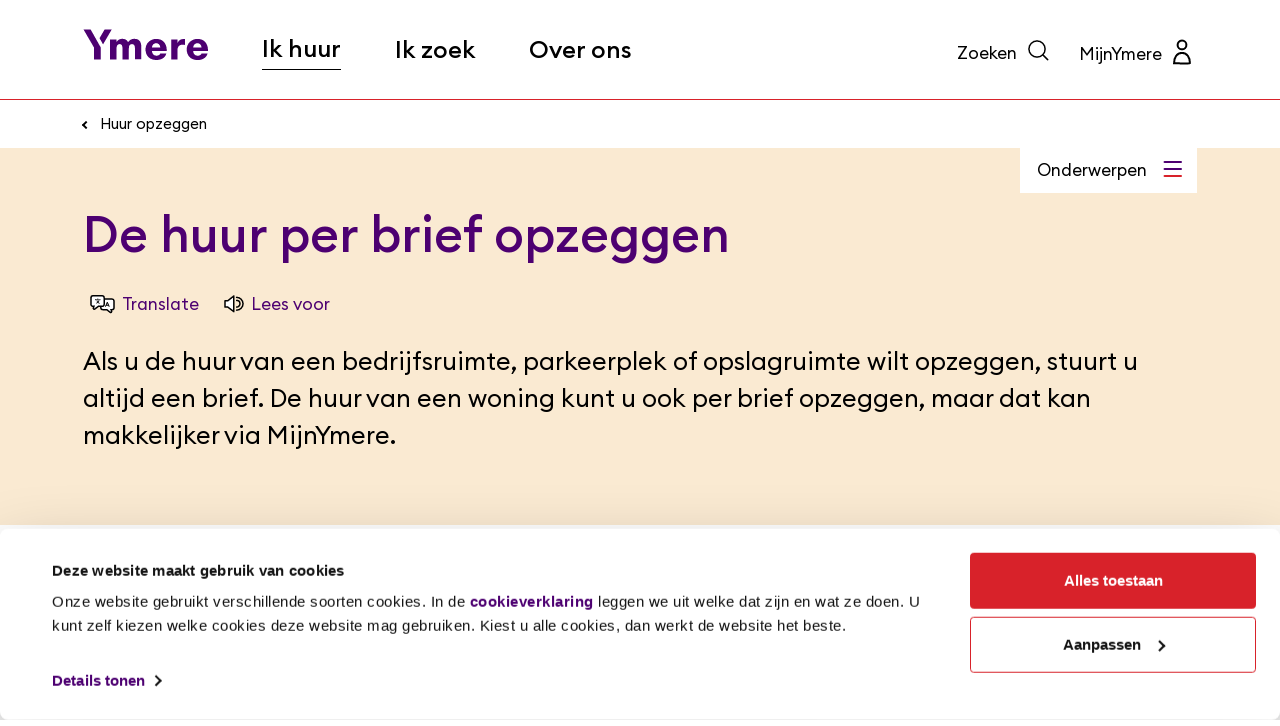

--- FILE ---
content_type: text/html; charset=utf-8
request_url: https://www.ymere.nl/ik-huur/huur-opzeggen/de-huur-per-brief-opzeggen/
body_size: 17685
content:

<!DOCTYPE html>
<html lang="nl">
<head prefix="og: http://ogp.me/ns# fb: http://ogp.me/ns/fb#">

	<title>De huur per brief opzeggen</title>
	<meta charset="utf-8" />
	<meta http-equiv="X-UA-Compatible" content="IE=edge" />
	<meta name="HandheldFriendly" content="True" />
	<meta name="MobileOptimized" content="320" />
	<meta name="viewport" content="width=device-width, initial-scale=1.0">
	<meta name="theme-color" content="" />
	<meta name="format-detection" content="telephone=no">
		<meta name="description" content="De huur van een bedrijfsruimte, parkeerplek en opslagruimte opzeggen moet altijd met een brief. De huur opzeggen van een huurwoning kan ook per brief, maar het kan ook via onze website of telefonisch." />
	<!-- open graph -->
	<meta property="og:type" content="website" />
	<meta property="og:title" content="De huur per brief opzeggen" />
		<meta property="og:image" content="http://www.ymere.nl/Assets/img/ymere/opengraph/default.jpg" />
	<meta property="og:url" content="http://www.ymere.nl/ik-huur/huur-opzeggen/de-huur-per-brief-opzeggen/" />
	<meta property="og:site_name" content="Ymere" />
	<meta property="og:description" content="De huur van een bedrijfsruimte, parkeerplek en opslagruimte opzeggen moet altijd met een brief. De huur opzeggen van een huurwoning kan ook per brief, maar het kan ook via onze website of telefonisch." />
	<meta property="og:locale" content="De huur per brief opzeggen" />
	<!-- twitter card -->
	<meta name="twitter:card" content="summary" />
	<meta name="twitter:site" content="@Ymere" />
	<meta name="twitter:domain" content="www.ymere.nl" />
	<meta name="twitter:title" content="De huur per brief opzeggen" />
	<meta name="twitter:description" content="De huur van een bedrijfsruimte, parkeerplek en opslagruimte opzeggen moet altijd met een brief. De huur opzeggen van een huurwoning kan ook per brief, maar het kan ook via onze website of telefonisch." />
	<meta name="twitter:image:src" content="http://www.ymere.nl/Assets/img/ymere/opengraph/default.jpg" />
	<link rel="canonical" href="http://www.ymere.nl/ik-huur/huur-opzeggen/de-huur-per-brief-opzeggen/" />

	<!-- favicon -->
	<link rel="icon" type="image/png" href="/Assets/img/ymere/favicon.png" />

	
	
		<link href="/sb/css-base.css.vf3fe1529b428e0df77d165bff0a1edac4482c7dc" rel="stylesheet" />
		<script src="/sb/js-scripts.js.vf3fe1529b428e0df77d165bff0a1edac4482c7dc" type="text/javascript"></script>
	

	<script>

		(function (w, d, s, l, i) {
			w[l] = w[l] || []; w[l].push({
				'gtm.start':
					new Date().getTime(), event: 'gtm.js'
			}); var f = d.getElementsByTagName(s)[0],
				j = d.createElement(s), dl = l != 'dataLayer' ? '&l=' + l : ''; j.async = true; j.src =
					'https://www.googletagmanager.com/gtm.js?id=' + i + dl; f.parentNode.insertBefore(j, f);
		})(window, document, 'script', 'dataLayer', 'GTM-N2CLWT');</script>

	<script>
		var APP = window.APP || {},
			GLOBAL = window.GLOBAL || {};

		GLOBAL.baseUrl = '/Scripts/js';
	</script>
	<script src="//cdn1.readspeaker.com/script/10846/webReader/webReader.js?pids=wr"></script>
</head>
<body>
	<noscript>
		<iframe src="https://www.googletagmanager.com/ns.html?id=GTM-N2CLWT"
				height="0"
				width="0"
				title="google tagmanager"
				style="display: none; visibility: hidden">
		</iframe>
	</noscript>

	<ul class="nav-access">
		<li><a href="#rs_content">Direct naar de pagina-inhoud</a></li>
	</ul>

	


	<div class="page-wrapper" id="app" data-request-path="/ik-huur/huur-opzeggen/de-huur-per-brief-opzeggen/">
		
    <nav class="main-menu  py-2 border-bottom border-secondary" id="main-menu" aria-label="Hoofdmenu">
        <div class="container h-100 d-flex align-items-center">
            <ul class="list-unstyled w-100 mb-0 d-flex flex-row align-content-stretch justify-content-between justify-content-lg-start flex-wrap flex-lg-nowrap">
                <li class="order-1 order-lg-0 py-2 me-lg-4 text-center text-lg-start">
                    <a href="/" class="logo"><span class="visually-hidden visually-hidden-focusable">Ymere</span></a>
                </li>
                        <li class="main-menu__left order-4 order-lg-1 d-flex align-items-md-end py-2 mx-lg-4 current">
                            <a href="/ik-huur/" class="main-menu__left__link" title="Ik huur">Ik huur</a>
                        </li>
                        <li class="main-menu__left order-4 order-lg-1 d-flex align-items-md-end py-2 mx-lg-4 ">
                            <a href="/ik-zoek/" class="main-menu__left__link" title="Ik zoek">Ik zoek</a>
                        </li>
                        <li class="main-menu__left order-4 order-lg-1 d-flex align-items-md-end py-2 mx-lg-4 ">
                            <a href="/over-ons/" class="main-menu__left__link" title="Over ons">Over ons</a>
                        </li>
                <li class="order-0 order-lg-4 ms-lg-auto ms-lg-4 d-flex align-items-lg-end text-center text-lg-start main-menu__right">
                    <form id="searchform" action="/zoeken" class="d-flex justify-content-end align-items-end main-menu__search" method="get">
                        <input name="__RequestVerificationToken" type="hidden" value="CfDJ8PjBVhv0pV5Ogdf521JVvo1_hqJwuZO1EV0xhr2ge8ysSJm4CoUQnVZI7l1neqqg3QJd-E3bL3Y18WoHgaxwHW0rt0pYOR95X3bRdtdGbCE4Lhl2qmzlrt3yYRrrSX7y5UNjSJeAVHX9mRIjYiCL3fs" />
                        <label for="searchform-input" class="visually-hidden">Zoek op trefwoord</label>
                        <input id="searchform-input" name="q" class="main-menu__search__input rounded-0" type="search">
                        <button class="main-menu__search__button btn btn-default d-flex align-items-lg-end" type="submit"><span class="visually-hidden-lg">Zoeken</span> <span class="ms-lg-2 icon-svg icon-search">&nbsp;</span></button>
                        <button type="button" class="main-menu__search__close" aria-label="Sluit zoekveld">
                            <span class="icon-svg icon-close" aria-hidden="true">&nbsp;</span>
                            <span class="visually-hidden">Sluit zoekfunctie</span>
                        </button>
                    </form>
                </li>
                
                    <li id="b-my-ymere" class="d-flex order-2 order-lg-5 ms-lg-4 align-items-center text-lg-start main-menu__right main-menu__myymere">

                        <mijn-ymere-menu></mijn-ymere-menu>

                    </li>
   
                <li class="d-lg-none h-0 w-100 order-3">&nbsp;</li>
            </ul>
        </div>
    </nav>


		<div id="rs_content">
			


<div class="read-speaker-container">
    <div class="container">
        <div class="readspeaker_fixed ">
            <div id="xp1" class="rs_preserve rs_skip rs_exp"></div>
        </div>
        <div id="readspeaker_button1" class="rs_skip rs_preserve rs_href ">
            <a class="btn-translate" onclick="return false" lang="en" href="#" data-bs-toggle="tooltip"  data-bs-trigger="click" data-bs-placement="bottom" title="Select the text you want to translate, then choose 'Vertalen'. Select the language you prefer. You can read and/or listen to the translated text.">
                Translate
            </a>
            <a class="btn-readspeaker" href="//app-eu.readspeaker.com/cgi-bin/rsent?customerid=10846&amp;lang=nl_nl&amp;readid=rs_content&amp;url=www.ymere.nl%2Fik-huur%2Fhuur-opzeggen%2Fde-huur-per-brief-opzeggen%2F" onclick="readpage(this.href, 'xp1'); return false;">
                Lees voor
            </a>
        </div>
    </div>   
</div>
        <div class="breadcrumbs rs_skip">
            <div class="container">
                <div class="row">
                    <div class="col-lg-12">
                        <ul class="list-unstyled list-inline py-2 mb-0">
                                <li class="list-inline-item me-0"><a href="/ik-huur/">Ik huur</a></li>
                                <li class="list-inline-item me-0"><a href="/ik-huur/huur-opzeggen/">Huur opzeggen</a></li>
                        </ul>
                    </div>
                </div>
            </div>
        </div>



    <div class="container">
        <div class="row">
            <div class="col-lg-12 column">
                <nav class="rs_skip" id="section-menu" aria-label="Onderwerpen menu">
                    <button type="button" class="btn dropdown-toggle" data-bs-display="static" data-bs-toggle="dropdown" aria-haspopup="true" aria-expanded="false">
                        Onderwerpen
                    </button>
                    <div class="dropdown-menu dropdown-menu-end">
                        <ul>
                                <li><a href="/ik-huur/reparaties-en-onderhoud/" class="dropdown-item ">Reparaties en onderhoud</a></li>
                                <li><a href="/ik-huur/woning-veranderen/" class="dropdown-item ">Woning veranderen</a></li>
                                <li><a href="/ik-huur/uw-buurt-en-uw-complex/" class="dropdown-item ">Uw buurt en uw complex</a></li>
                                <li><a href="/ik-huur/gezond-en-prettig-wonen/" class="dropdown-item ">Gezond en prettig wonen</a></li>
                                <li><a href="/ik-huur/huur-betalen/" class="dropdown-item ">Huur betalen</a></li>
                                <li><a href="/ik-huur/huurcontract-aanpassen/" class="dropdown-item ">Huurcontract aanpassen</a></li>
                                <li><a href="/ik-huur/huur-opzeggen/" class="dropdown-item active">Huur opzeggen</a></li>
                                <li><a href="/ik-huur/krijg-grip-op-uw-geldzaken/" class="dropdown-item ">Krijg grip op uw geldzaken</a></li>
                        </ul>
                    </div>
                </nav>
            </div>
        </div>
    </div>




<header>
        <div class="umb-grid">
        <div class="grid-section">
            
    <div class="section-secondary" data-row-marges="default">
        <div class="container">
            <div class="row clearfix">
                <div class="col-lg-12 column">
                    
    <!-- Area -->

    <div >
        
    <!-- Area -->
<h1>De huur per brief opzeggen</h1>
<p class="intro">Als u de huur van een bedrijfsruimte, parkeerplek of opslagruimte wilt opzeggen, stuurt u altijd een brief. De huur van een woning kunt u ook per brief opzeggen, maar dat kan makkelijker via MijnYmere.</p>
    </div>

                </div>
            </div>
        </div>
    </div>

        </div>
    </div>

</header>


<div id="main">
        <div class="umb-grid">
        <div class="grid-section">
            
    <div class="section-default" data-row-marges="default">
        <div class="container">
            <div class="row clearfix">
                <div class="col-lg-8 column" >
                    
    <!-- Area -->

    <div >
        
    <!-- Area -->
<h2>Uw huur opzeggen per brief</h2>
<p>U stuurt ons een brief waarin het volgende staat:</p>

    <div class="accordion" id="accordion-container-16168514" data-num-items="3">

            <h3>
                <button class="collapsed" data-bs-toggle="collapse" data-bs-target="#collapse-5f42c959-07be-488a-a207-e722182bfbd3" aria-expanded="false" aria-controls="collapse-5f42c959-07be-488a-a207-e722182bfbd3">
                    Bij het opzeggen van uw huurwoning
                </button>
            </h3>
            <div id="collapse-5f42c959-07be-488a-a207-e722182bfbd3" class="collapse" data-bs-parent="#accordion-container-16168514">
                <div class="padding">
                    <p>U stuurt ons een brief waarin het volgende staat:</p>
<ul>
<li>het adres van de woning die u opzegt</li>
<li>de einddatum van de huur, minstens een maand na de brief en valt op een werkdag</li>
<li>uw nieuwe adres</li>
<li>als uw bankrekening verandert: uw nieuwe rekeningnummer voor terugbetalingen (als u naar het buitenland gaat: IBAN én BIC)</li>
<li>een handtekening van de huurder(s)</li>
</ul>
<p>De brief verstuurt u naar: Ymere, <strong>Afdeling Verhuurondersteuning</strong>, Postbus 2412, 1000 CK Amsterdam</p>
                </div>
            </div>
            <h3>
                <button class="collapsed" data-bs-toggle="collapse" data-bs-target="#collapse-44041d56-56b3-4926-a10f-64b7201ce96a" aria-expanded="false" aria-controls="collapse-44041d56-56b3-4926-a10f-64b7201ce96a">
                    Bij het opzeggen van een bedrijfsruimte
                </button>
            </h3>
            <div id="collapse-44041d56-56b3-4926-a10f-64b7201ce96a" class="collapse" data-bs-parent="#accordion-container-16168514">
                <div class="padding">
                    <ul>
<li>de minimale huurperiode en de opzegtermijn staan in uw huurcontract</li>
<li>bedrijfsruimte kunt u opzeggen met een aangetekende brief</li>
<li>als u de huur wilt overdragen aan de nieuwe eigenaar van uw bedrijf, kijk dan op de pagina <a href="/ik-zoek/bedrijfs-en-parkeerruimten/bedrijfsruimte/" title="Bedrijfsruimte">Bedrijfsruimte</a>. </li>
</ul>
<p>Stuur de brief naar: Ymere, <strong>Afdeling Bedrijfsruimte</strong>, Postbus 2412, 1000 CK Amsterdam</p>
                </div>
            </div>
            <h3>
                <button class="collapsed" data-bs-toggle="collapse" data-bs-target="#collapse-c6a5724d-b34b-4f7f-b30e-cd5164697677" aria-expanded="false" aria-controls="collapse-c6a5724d-b34b-4f7f-b30e-cd5164697677">
                    Bij het opzeggen van een parkeerplaats of berging
                </button>
            </h3>
            <div id="collapse-c6a5724d-b34b-4f7f-b30e-cd5164697677" class="collapse" data-bs-parent="#accordion-container-16168514">
                <div class="padding">
                    <ul>
<li>In uw huurcontract staat wat u moet doen om de huur op te zeggen</li>
<li>de minimale huurperiode en de opzegtermijn staan in uw huurcontract</li>
<li>u kunt ook opzeggen met een e-mail aan <a href="mailto:parkeren@ymere.nl">parkeren@ymere.nl</a> </li>
</ul>
<p>Stuur de brief naar: Ymere, <strong>Afdeling Parkeren</strong>, Postbus 2412, 1000 CK Amsterdam</p>
                </div>
            </div>
    </div>

    </div>

                </div>
                    <div class="col-lg-4 column">
                        
    <!-- Area -->

    <div >
        
    <!-- Area -->

    </div>

                    </div>
            </div>
        </div>
    </div>

        </div>
    </div>

</div>

		</div>
		
		

<footer class="border-top border-secondary bg-light" id="footer">
    <div class="container">
            <div class="row">
                <div class="col-md-10 offset-md-1 d-flex flex-column flex-lg-row flex-nowrap justify-content-start align-items-center py-3 py-md-4">
                    <ul class="nav pb-0 m-0 order-1 order-md-0 d-flex justify-content-center">
                                   <li class="nav-item">
                                       <a href="https://werkenbij.ymere.nl/" class="py-1 ps-0 pe-2 pe-sm-3 pe-md-4" title="https://werkenbij.ymere.nl/">Werken bij Ymere</a>
                                   </li>
                                   <li class="nav-item">
                                       <a href="/nieuws/" class="py-1 ps-0 pe-2 pe-sm-3 pe-md-4" title="Nieuws">Nieuws</a>
                                   </li>
                                   <li class="nav-item">
                                       <a href="/persvoorlichting/" class="py-1 ps-0 pe-2 pe-sm-3 pe-md-4" title="Persvoorlichting">Pers en Media</a>
                                   </li>
                                   <li class="nav-item">
                                       <a href="/contact/" class="py-1 ps-0 pe-2 pe-sm-3 pe-md-4" title="Contact">Contact</a>
                                   </li>
                                   <li class="nav-item">
                                       <a href="/klachten-over-ymere/" class="py-1 ps-0 pe-2 pe-sm-3 pe-md-4" title="Klachten over Ymere">Klachten</a>
                                   </li>
                                   <li class="nav-item">
                                       <a href="/over-deze-website/" class="py-1 ps-0 pe-2 pe-sm-3 pe-md-4" title="Deze Website">Deze website</a>
                                   </li>
                    </ul>
                                    
                        <ul class="nav ms-lg-auto mb-0 order-0 order-md-1 d-flex justify-content-center">
                            <li class="nav-item d-flex align-items-center">
                                <a href="https://www.instagram.com/thuisbijymere?igsh=MnNyMWt0NGxtemU1"
                                target="_blank"
                                rel="noopener noreferrer"
                                class="nav-link d-flex py-1 px-1"
                                title="Naar de Instagram pagina van Ymere">
                                    <span class="icon-svg icon-instagram"></span>
                                    <span class="visually-hidden visually-hidden-focusable">Instagram</span>
                                </a>
                            </li>
                            <li class="nav-item d-flex align-items-center">
                                <a href="https://www.linkedin.com/company/ymere"
                                target="_blank"
                                rel="noopener noreferrer"
                                class="nav-link d-flex py-1 px-1"
                                title="Naar de LinkedIn pagina van Ymere">
                                    <span class="icon-svg icon-linkedin"></span>
                                    <span class="visually-hidden visually-hidden-focusable">LinkedIn</span>
                                </a>
                            </li>
                        </ul>
    
                </div>
            </div>
        </div>
</footer>

	</div>

	<div class="cookie-bar bg-light" data-tracking="gtm"></div>

	
	
		<script src="/sb/js-scripts-footer.js.vf3fe1529b428e0df77d165bff0a1edac4482c7dc" type="text/javascript"></script>
	

    
    
        <script src="/sb/vue-standard.js.vf3fe1529b428e0df77d165bff0a1edac4482c7dc" type="text/javascript"></script>
    

</body>
</html>


--- FILE ---
content_type: text/html; charset=UTF-8
request_url: https://mijn.ymere.nl/jaguar/oauth/login?access_token=113631c3416ca337c1324a532f0503c825e5df42&login_type=auth_check
body_size: 69
content:
{"error":"Not authorized"}

--- FILE ---
content_type: text/css
request_url: https://www.ymere.nl/sb/css-base.css.vf3fe1529b428e0df77d165bff0a1edac4482c7dc
body_size: 42043
content:
@font-face{font-family:"EuclidCircularB-Regular";src:url("/Assets/fonts/euclid-circularb-regular/EuclidCircularB-Regular.eot");src:url("/Assets/fonts/euclid-circularb-regular/EuclidCircularB-Regular.eot?#iefix") format("embedded-opentype"),url("/Assets/fonts/euclid-circularb-regular/EuclidCircularB-Regular.ttf") format("truetype"),url("/Assets/fonts/euclid-circularb-regular/EuclidCircularB-Regular.woff") format("woff"),url("/Assets/fonts/euclid-circularb-regular/EuclidCircularB-Regular.woff2") format("woff2");font-weight:normal;font-style:normal}@font-face{font-family:"EuclidCircularB-Medium";src:url("/Assets/fonts/euclid-circularb-medium/EuclidCircularB-Medium.eot");src:url("/Assets/fonts/euclid-circularb-medium/EuclidCircularB-Medium.eot?#iefix") format("embedded-opentype"),url("/Assets/fonts/euclid-circularb-medium/EuclidCircularB-Medium.ttf") format("truetype"),url("/Assets/fonts/euclid-circularb-medium/EuclidCircularB-Medium.woff") format("woff"),url("/Assets/fonts/euclid-circularb-medium/EuclidCircularB-Medium.woff2") format("woff2");font-weight:normal;font-style:normal}@font-face{font-family:"EuclidCircularB-Semibold";src:url("/Assets/fonts/euclid-circularb-semibold/EuclidCircularB-Semibold.eot");src:url("/Assets/fonts/euclid-circularb-semibold/EuclidCircularB-Semibold.eot?#iefix") format("embedded-opentype"),url("/Assets/fonts/euclid-circularb-semibold/EuclidCircularB-Semibold.ttf") format("truetype"),url("/Assets/fonts/euclid-circularb-semibold/EuclidCircularB-Semibold.woff") format("woff"),url("/Assets/fonts/euclid-circularb-semibold/EuclidCircularB-Semibold.woff2") format("woff2");font-weight:normal;font-style:normal}:root,[data-bs-theme=light]{--bs-blue:#0d6efd;--bs-indigo:#6610f2;--bs-purple:#6f42c1;--bs-pink:#d63384;--bs-red:#dc3545;--bs-orange:#fd7e14;--bs-yellow:#ffc107;--bs-green:#198754;--bs-teal:#20c997;--bs-cyan:#0dcaf0;--bs-black:#000;--bs-white:#fff;--bs-gray:#6c757d;--bs-gray-dark:#343a40;--bs-gray-100:#f8f9fa;--bs-gray-200:#e9ecef;--bs-gray-300:#dee2e6;--bs-gray-400:#ced4da;--bs-gray-500:#adb5bd;--bs-gray-600:#6c757d;--bs-gray-700:#495057;--bs-gray-800:#343a40;--bs-gray-900:#212529;--bs-primary:#4d0071;--bs-secondary:#d8222a;--bs-tertiary:#faead2;--bs-orange:#ff8c00;--bs-primary-rgb:77,0,113;--bs-secondary-rgb:216,34,42;--bs-tertiary-rgb:250,234,210;--bs-orange-rgb:255,140,0;--bs-primary-text-emphasis:rgb(30.8,0,45.2);--bs-secondary-text-emphasis:rgb(86.4,13.6,16.8);--bs-success-text-emphasis:rgb(10,54,33.6);--bs-info-text-emphasis:rgb(5.2,80.8,96);--bs-warning-text-emphasis:rgb(102,77.2,2.8);--bs-danger-text-emphasis:#660a0c;--bs-light-text-emphasis:#495057;--bs-dark-text-emphasis:#495057;--bs-primary-bg-subtle:rgb(219.4,204,226.6);--bs-secondary-bg-subtle:rgb(247.2,210.8,212.4);--bs-success-bg-subtle:rgb(209,231,220.8);--bs-info-bg-subtle:rgb(206.6,244.4,252);--bs-warning-bg-subtle:rgb(255,242.6,205.4);--bs-danger-bg-subtle:#ffd1d2;--bs-light-bg-subtle:rgb(251.5,252,252.5);--bs-dark-bg-subtle:#ced4da;--bs-primary-border-subtle:rgb(183.8,153,198.2);--bs-secondary-border-subtle:rgb(239.4,166.6,169.8);--bs-success-border-subtle:rgb(163,207,186.6);--bs-info-border-subtle:rgb(158.2,233.8,249);--bs-warning-border-subtle:rgb(255,230.2,155.8);--bs-danger-border-subtle:#ffa3a5;--bs-light-border-subtle:#e9ecef;--bs-dark-border-subtle:#adb5bd;--bs-white-rgb:255,255,255;--bs-black-rgb:0,0,0;--bs-font-sans-serif:"EuclidCircularB-Regular","Arial",sans-serif;--bs-font-monospace:SFMono-Regular,Menlo,Monaco,Consolas,"Liberation Mono","Courier New",monospace;--bs-gradient:linear-gradient(180deg,rgba(255,255,255,0.15),rgba(255,255,255,0));--bs-body-font-family:var(--bs-font-sans-serif);--bs-body-font-size:1rem;--bs-body-font-weight:400;--bs-body-line-height:1.6;--bs-body-color:black;--bs-body-color-rgb:0,0,0;--bs-body-bg:#fff;--bs-body-bg-rgb:255,255,255;--bs-emphasis-color:#000;--bs-emphasis-color-rgb:0,0,0;--bs-secondary-color:rgba(0,0,0,0.75);--bs-secondary-color-rgb:0,0,0;--bs-secondary-bg:#e9ecef;--bs-secondary-bg-rgb:233,236,239;--bs-tertiary-color:rgba(0,0,0,0.5);--bs-tertiary-color-rgb:0,0,0;--bs-tertiary-bg:#f8f9fa;--bs-tertiary-bg-rgb:248,249,250;--bs-heading-color:#4d0071;--bs-link-color:#4d0071;--bs-link-color-rgb:77,0,113;--bs-link-decoration:underline;--bs-link-hover-color:#4d0071;--bs-link-hover-color-rgb:77,0,113;--bs-code-color:#d63384;--bs-highlight-color:black;--bs-highlight-bg:rgb(255,242.6,205.4);--bs-border-width:1px;--bs-border-style:solid;--bs-border-color:#dee2e6;--bs-border-color-translucent:rgba(0,0,0,0.175);--bs-border-radius:0.375rem;--bs-border-radius-sm:0.25rem;--bs-border-radius-lg:0.5rem;--bs-border-radius-xl:1rem;--bs-border-radius-xxl:2rem;--bs-border-radius-2xl:var(--bs-border-radius-xxl);--bs-border-radius-pill:50rem;--bs-box-shadow:0 0.5rem 1rem rgba(0,0,0,0.15);--bs-box-shadow-sm:0 0.125rem 0.25rem rgba(0,0,0,0.075);--bs-box-shadow-lg:0 1rem 3rem rgba(0,0,0,0.175);--bs-box-shadow-inset:inset 0 1px 2px rgba(0,0,0,0.075);--bs-focus-ring-width:0.25rem;--bs-focus-ring-opacity:0.25;--bs-focus-ring-color:rgba(77,0,113,0.25);--bs-form-valid-color:#198754;--bs-form-valid-border-color:#198754;--bs-form-invalid-color:#ff191e;--bs-form-invalid-border-color:#ff191e}[data-bs-theme=dark]{color-scheme:dark;--bs-body-color:#dee2e6;--bs-body-color-rgb:222,226,230;--bs-body-bg:#212529;--bs-body-bg-rgb:33,37,41;--bs-emphasis-color:#fff;--bs-emphasis-color-rgb:255,255,255;--bs-secondary-color:rgba(222,226,230,0.75);--bs-secondary-color-rgb:222,226,230;--bs-secondary-bg:#343a40;--bs-secondary-bg-rgb:52,58,64;--bs-tertiary-color:rgba(222,226,230,0.5);--bs-tertiary-color-rgb:222,226,230;--bs-tertiary-bg:rgb(42.5,47.5,52.5);--bs-tertiary-bg-rgb:43,48,53;--bs-primary-text-emphasis:rgb(148.2,102,169.8);--bs-secondary-text-emphasis:rgb(231.6,122.4,127.2);--bs-success-text-emphasis:rgb(117,183,152.4);--bs-info-text-emphasis:rgb(109.8,223.2,246);--bs-warning-text-emphasis:rgb(255,217.8,106.2);--bs-danger-text-emphasis:#ff7578;--bs-light-text-emphasis:#f8f9fa;--bs-dark-text-emphasis:#dee2e6;--bs-primary-bg-subtle:rgb(15.4,0,22.6);--bs-secondary-bg-subtle:rgb(43.2,6.8,8.4);--bs-success-bg-subtle:rgb(5,27,16.8);--bs-info-bg-subtle:rgb(2.6,40.4,48);--bs-warning-bg-subtle:rgb(51,38.6,1.4);--bs-danger-bg-subtle:#330506;--bs-light-bg-subtle:#343a40;--bs-dark-bg-subtle:#1a1d20;--bs-primary-border-subtle:rgb(46.2,0,67.8);--bs-secondary-border-subtle:rgb(129.6,20.4,25.2);--bs-success-border-subtle:rgb(15,81,50.4);--bs-info-border-subtle:rgb(7.8,121.2,144);--bs-warning-border-subtle:rgb(153,115.8,4.2);--bs-danger-border-subtle:#990f12;--bs-light-border-subtle:#495057;--bs-dark-border-subtle:#343a40;--bs-heading-color:inherit;--bs-link-color:rgb(148.2,102,169.8);--bs-link-hover-color:rgb(169.56,132.6,186.84);--bs-link-color-rgb:148,102,170;--bs-link-hover-color-rgb:170,133,187;--bs-code-color:rgb(230.4,132.6,181.2);--bs-highlight-color:#dee2e6;--bs-highlight-bg:rgb(102,77.2,2.8);--bs-border-color:#495057;--bs-border-color-translucent:rgba(255,255,255,0.15);--bs-form-valid-color:rgb(117,183,152.4);--bs-form-valid-border-color:rgb(117,183,152.4);--bs-form-invalid-color:rgb(234,133.8,143.4);--bs-form-invalid-border-color:rgb(234,133.8,143.4)}*,*::before,*::after{box-sizing:border-box}@media(prefers-reduced-motion:no-preference){:root{scroll-behavior:smooth}}body,body.mce-content-body{margin:0;font-family:var(--bs-body-font-family);font-size:var(--bs-body-font-size);font-weight:var(--bs-body-font-weight);line-height:var(--bs-body-line-height);color:var(--bs-body-color);text-align:var(--bs-body-text-align);background-color:var(--bs-body-bg);-webkit-text-size-adjust:100%;-webkit-tap-highlight-color:rgba(0,0,0,0)}hr{margin:1rem 0;color:inherit;border:0;border-top:var(--bs-border-width) solid;opacity:.25}h6,.h6,h5,.h5,h4,.h4,h3,.h3,h2,.h2,.CookieDeclarationTypeHeader,h1,.h1{margin-top:0;margin-bottom:.5em;font-family:"EuclidCircularB-Regular","Arial",sans-serif;font-weight:normal;line-height:1.2;color:var(--bs-heading-color)}h1,.h1{font-size:calc(1.4028rem + 1.8336vw)}@media(min-width:1200px){h1,.h1{font-size:2.778rem}}h2,.h2,.CookieDeclarationTypeHeader{font-size:calc(1.325rem + 0.9vw)}@media(min-width:1200px){h2,.h2,.CookieDeclarationTypeHeader{font-size:2rem}}h3,.h3{font-size:calc(1.27rem + 0.24vw)}@media(min-width:1200px){h3,.h3{font-size:1.45rem}}h4,.h4{font-size:calc(1.255rem + 0.06vw)}@media(min-width:1200px){h4,.h4{font-size:1.3rem}}h5,.h5{font-size:1rem}h6,.h6{font-size:1rem}p{margin-top:0;margin-bottom:1.5em}abbr[title]{text-decoration:underline dotted;cursor:help;text-decoration-skip-ink:none}address{margin-bottom:1rem;font-style:normal;line-height:inherit}ol,ul{padding-left:2rem}ol,ul,dl{margin-top:0;margin-bottom:1rem}ol ol,ul ul,ol ul,ul ol{margin-bottom:0}dt{font-weight:700}dd{margin-bottom:.5rem;margin-left:0}blockquote{margin:0 0 1rem}b,strong{font-weight:bolder}small,.small{font-size:0.875em}mark,.mark{padding:.1875em;color:var(--bs-highlight-color);background-color:var(--bs-highlight-bg)}sub,sup{position:relative;font-size:0.75em;line-height:0;vertical-align:baseline}sub{bottom:-0.25em}sup{top:-0.5em}a{color:rgba(var(--bs-link-color-rgb),var(--bs-link-opacity,1));text-decoration:underline}a:hover{--bs-link-color-rgb:var(--bs-link-hover-color-rgb)}a:not([href]):not([class]),a:not([href]):not([class]):hover{color:inherit;text-decoration:none}pre,code,kbd,samp{font-family:var(--bs-font-monospace);font-size:1em}pre{display:block;margin-top:0;margin-bottom:1rem;overflow:auto;font-size:0.875em}pre code{font-size:inherit;color:inherit;word-break:normal}code{font-size:0.875em;color:var(--bs-code-color);word-wrap:break-word}a>code{color:inherit}kbd{padding:.1875rem .375rem;font-size:0.875em;color:var(--bs-body-bg);background-color:var(--bs-body-color);border-radius:.25rem}kbd kbd{padding:0;font-size:1em}figure{margin:0 0 1rem}img,svg{vertical-align:middle}table{caption-side:bottom;border-collapse:collapse}caption{padding-top:.5rem;padding-bottom:.5rem;color:var(--bs-secondary-color);text-align:left}th{text-align:inherit;text-align:-webkit-match-parent}thead,tbody,tfoot,tr,td,th{border-color:inherit;border-style:solid;border-width:0}label{display:inline-block}button{border-radius:0}button:focus:not(:focus-visible){outline:0}input,button,select,optgroup,textarea{margin:0;font-family:inherit;font-size:inherit;line-height:inherit}button,select{text-transform:none}[role=button]{cursor:pointer}select{word-wrap:normal}select:disabled{opacity:1}[list]:not([type=date]):not([type=datetime-local]):not([type=month]):not([type=week]):not([type=time])::-webkit-calendar-picker-indicator{display:none !important}button,[type=button],[type=reset],[type=submit]{-webkit-appearance:button}button:not(:disabled),[type=button]:not(:disabled),[type=reset]:not(:disabled),[type=submit]:not(:disabled){cursor:pointer}::-moz-focus-inner{padding:0;border-style:none}textarea{resize:vertical}fieldset{min-width:0;padding:0;margin:0;border:0}legend{float:left;width:100%;padding:0;margin-bottom:.5rem;line-height:inherit;font-size:calc(1.275rem + 0.3vw)}@media(min-width:1200px){legend{font-size:1.5rem}}legend+*{clear:left}::-webkit-datetime-edit-fields-wrapper,::-webkit-datetime-edit-text,::-webkit-datetime-edit-minute,::-webkit-datetime-edit-hour-field,::-webkit-datetime-edit-day-field,::-webkit-datetime-edit-month-field,::-webkit-datetime-edit-year-field{padding:0}::-webkit-inner-spin-button{height:auto}[type=search]{-webkit-appearance:textfield;outline-offset:-2px}[type=search]::-webkit-search-cancel-button{cursor:pointer;filter:grayscale(1)}::-webkit-search-decoration{-webkit-appearance:none}::-webkit-color-swatch-wrapper{padding:0}::file-selector-button{font:inherit;-webkit-appearance:button}output{display:inline-block}iframe{border:0}summary{display:list-item;cursor:pointer}progress{vertical-align:baseline}[hidden]{display:none !important}.lead{font-size:1.25rem;font-weight:300}.display-1{font-weight:300;line-height:1.2;font-size:calc(1.625rem + 4.5vw)}@media(min-width:1200px){.display-1{font-size:5rem}}.display-2{font-weight:300;line-height:1.2;font-size:calc(1.575rem + 3.9vw)}@media(min-width:1200px){.display-2{font-size:4.5rem}}.display-3{font-weight:300;line-height:1.2;font-size:calc(1.525rem + 3.3vw)}@media(min-width:1200px){.display-3{font-size:4rem}}.display-4{font-weight:300;line-height:1.2;font-size:calc(1.475rem + 2.7vw)}@media(min-width:1200px){.display-4{font-size:3.5rem}}.display-5{font-weight:300;line-height:1.2;font-size:calc(1.425rem + 2.1vw)}@media(min-width:1200px){.display-5{font-size:3rem}}.display-6{font-weight:300;line-height:1.2;font-size:calc(1.375rem + 1.5vw)}@media(min-width:1200px){.display-6{font-size:2.5rem}}.list-unstyled{padding-left:0;list-style:none}.list-inline{padding-left:0;list-style:none}.list-inline-item{display:inline-block}.list-inline-item:not(:last-child){margin-right:.5rem}.initialism{font-size:0.875em;text-transform:uppercase}.blockquote{margin-bottom:1rem;font-size:1.25rem}.blockquote>:last-child{margin-bottom:0}.blockquote-footer{margin-top:-1rem;margin-bottom:1rem;font-size:0.875em;color:#6c757d}.blockquote-footer::before{content:"— "}.img-fluid{max-width:100%;height:auto}.img-thumbnail{padding:.25rem;background-color:var(--bs-body-bg);border:var(--bs-border-width) solid var(--bs-border-color);border-radius:var(--bs-border-radius);max-width:100%;height:auto}.figure{display:inline-block}.figure-img{margin-bottom:.5rem;line-height:1}.figure-caption{font-size:0.875em;color:var(--bs-secondary-color)}.container,.container-fluid,.container-xl{--bs-gutter-x:26px;--bs-gutter-y:0;width:100%;padding-right:calc(var(--bs-gutter-x)*.5);padding-left:calc(var(--bs-gutter-x)*.5);margin-right:auto;margin-left:auto}@media(min-width:1200px){.container-xl,.container-lg,.container-md,.container-sm,.container{max-width:1140px}}:root{--bs-breakpoint-xs:0;--bs-breakpoint-sm:576px;--bs-breakpoint-md:768px;--bs-breakpoint-lg:992px;--bs-breakpoint-xl:1200px;--bs-breakpoint-xxl:1400px}.row{--bs-gutter-x:26px;--bs-gutter-y:0;display:flex;flex-wrap:wrap;margin-top:calc(-1*var(--bs-gutter-y));margin-right:calc(-0.5*var(--bs-gutter-x));margin-left:calc(-0.5*var(--bs-gutter-x))}.row>*{flex-shrink:0;width:100%;max-width:100%;padding-right:calc(var(--bs-gutter-x)*.5);padding-left:calc(var(--bs-gutter-x)*.5);margin-top:var(--bs-gutter-y)}.col{flex:1 0 0}.row-cols-auto>*{flex:0 0 auto;width:auto}.row-cols-1>*{flex:0 0 auto;width:100%}.row-cols-2>*{flex:0 0 auto;width:50%}.row-cols-3>*{flex:0 0 auto;width:33.33333333%}.row-cols-4>*{flex:0 0 auto;width:25%}.row-cols-5>*{flex:0 0 auto;width:20%}.row-cols-6>*{flex:0 0 auto;width:16.66666667%}.col-auto{flex:0 0 auto;width:auto}.col-1{flex:0 0 auto;width:8.33333333%}.col-2{flex:0 0 auto;width:16.66666667%}.col-3{flex:0 0 auto;width:25%}.col-4{flex:0 0 auto;width:33.33333333%}.col-5{flex:0 0 auto;width:41.66666667%}.col-6{flex:0 0 auto;width:50%}.col-7{flex:0 0 auto;width:58.33333333%}.col-8{flex:0 0 auto;width:66.66666667%}.col-9{flex:0 0 auto;width:75%}.col-10{flex:0 0 auto;width:83.33333333%}.col-11{flex:0 0 auto;width:91.66666667%}.col-12{flex:0 0 auto;width:100%}.offset-1{margin-left:8.33333333%}.offset-2{margin-left:16.66666667%}.offset-3{margin-left:25%}.offset-4{margin-left:33.33333333%}.offset-5{margin-left:41.66666667%}.offset-6{margin-left:50%}.offset-7{margin-left:58.33333333%}.offset-8{margin-left:66.66666667%}.offset-9{margin-left:75%}.offset-10{margin-left:83.33333333%}.offset-11{margin-left:91.66666667%}.g-0,.gx-0{--bs-gutter-x:0}.g-0,.gy-0{--bs-gutter-y:0}.g-1,.gx-1{--bs-gutter-x:0.25rem}.g-1,.gy-1{--bs-gutter-y:0.25rem}.g-2,.gx-2{--bs-gutter-x:0.5rem}.g-2,.gy-2{--bs-gutter-y:0.5rem}.g-3,.gx-3{--bs-gutter-x:1rem}.g-3,.gy-3{--bs-gutter-y:1rem}.g-4,.gx-4{--bs-gutter-x:1.5rem}.g-4,.gy-4{--bs-gutter-y:1.5rem}.g-5,.gx-5{--bs-gutter-x:3rem}.g-5,.gy-5{--bs-gutter-y:3rem}@media(min-width:576px){.col-sm{flex:1 0 0}.row-cols-sm-auto>*{flex:0 0 auto;width:auto}.row-cols-sm-1>*{flex:0 0 auto;width:100%}.row-cols-sm-2>*{flex:0 0 auto;width:50%}.row-cols-sm-3>*{flex:0 0 auto;width:33.33333333%}.row-cols-sm-4>*{flex:0 0 auto;width:25%}.row-cols-sm-5>*{flex:0 0 auto;width:20%}.row-cols-sm-6>*{flex:0 0 auto;width:16.66666667%}.col-sm-auto{flex:0 0 auto;width:auto}.col-sm-1{flex:0 0 auto;width:8.33333333%}.col-sm-2{flex:0 0 auto;width:16.66666667%}.col-sm-3{flex:0 0 auto;width:25%}.col-sm-4{flex:0 0 auto;width:33.33333333%}.col-sm-5{flex:0 0 auto;width:41.66666667%}.col-sm-6{flex:0 0 auto;width:50%}.col-sm-7{flex:0 0 auto;width:58.33333333%}.col-sm-8{flex:0 0 auto;width:66.66666667%}.col-sm-9{flex:0 0 auto;width:75%}.col-sm-10{flex:0 0 auto;width:83.33333333%}.col-sm-11{flex:0 0 auto;width:91.66666667%}.col-sm-12{flex:0 0 auto;width:100%}.offset-sm-0{margin-left:0}.offset-sm-1{margin-left:8.33333333%}.offset-sm-2{margin-left:16.66666667%}.offset-sm-3{margin-left:25%}.offset-sm-4{margin-left:33.33333333%}.offset-sm-5{margin-left:41.66666667%}.offset-sm-6{margin-left:50%}.offset-sm-7{margin-left:58.33333333%}.offset-sm-8{margin-left:66.66666667%}.offset-sm-9{margin-left:75%}.offset-sm-10{margin-left:83.33333333%}.offset-sm-11{margin-left:91.66666667%}.g-sm-0,.gx-sm-0{--bs-gutter-x:0}.g-sm-0,.gy-sm-0{--bs-gutter-y:0}.g-sm-1,.gx-sm-1{--bs-gutter-x:0.25rem}.g-sm-1,.gy-sm-1{--bs-gutter-y:0.25rem}.g-sm-2,.gx-sm-2{--bs-gutter-x:0.5rem}.g-sm-2,.gy-sm-2{--bs-gutter-y:0.5rem}.g-sm-3,.gx-sm-3{--bs-gutter-x:1rem}.g-sm-3,.gy-sm-3{--bs-gutter-y:1rem}.g-sm-4,.gx-sm-4{--bs-gutter-x:1.5rem}.g-sm-4,.gy-sm-4{--bs-gutter-y:1.5rem}.g-sm-5,.gx-sm-5{--bs-gutter-x:3rem}.g-sm-5,.gy-sm-5{--bs-gutter-y:3rem}}@media(min-width:768px){.col-md{flex:1 0 0}.row-cols-md-auto>*{flex:0 0 auto;width:auto}.row-cols-md-1>*{flex:0 0 auto;width:100%}.row-cols-md-2>*{flex:0 0 auto;width:50%}.row-cols-md-3>*{flex:0 0 auto;width:33.33333333%}.row-cols-md-4>*{flex:0 0 auto;width:25%}.row-cols-md-5>*{flex:0 0 auto;width:20%}.row-cols-md-6>*{flex:0 0 auto;width:16.66666667%}.col-md-auto{flex:0 0 auto;width:auto}.col-md-1{flex:0 0 auto;width:8.33333333%}.col-md-2{flex:0 0 auto;width:16.66666667%}.col-md-3{flex:0 0 auto;width:25%}.col-md-4{flex:0 0 auto;width:33.33333333%}.col-md-5{flex:0 0 auto;width:41.66666667%}.col-md-6{flex:0 0 auto;width:50%}.col-md-7{flex:0 0 auto;width:58.33333333%}.col-md-8{flex:0 0 auto;width:66.66666667%}.col-md-9{flex:0 0 auto;width:75%}.col-md-10{flex:0 0 auto;width:83.33333333%}.col-md-11{flex:0 0 auto;width:91.66666667%}.col-md-12{flex:0 0 auto;width:100%}.offset-md-0{margin-left:0}.offset-md-1{margin-left:8.33333333%}.offset-md-2{margin-left:16.66666667%}.offset-md-3{margin-left:25%}.offset-md-4{margin-left:33.33333333%}.offset-md-5{margin-left:41.66666667%}.offset-md-6{margin-left:50%}.offset-md-7{margin-left:58.33333333%}.offset-md-8{margin-left:66.66666667%}.offset-md-9{margin-left:75%}.offset-md-10{margin-left:83.33333333%}.offset-md-11{margin-left:91.66666667%}.g-md-0,.gx-md-0{--bs-gutter-x:0}.g-md-0,.gy-md-0{--bs-gutter-y:0}.g-md-1,.gx-md-1{--bs-gutter-x:0.25rem}.g-md-1,.gy-md-1{--bs-gutter-y:0.25rem}.g-md-2,.gx-md-2{--bs-gutter-x:0.5rem}.g-md-2,.gy-md-2{--bs-gutter-y:0.5rem}.g-md-3,.gx-md-3{--bs-gutter-x:1rem}.g-md-3,.gy-md-3{--bs-gutter-y:1rem}.g-md-4,.gx-md-4{--bs-gutter-x:1.5rem}.g-md-4,.gy-md-4{--bs-gutter-y:1.5rem}.g-md-5,.gx-md-5{--bs-gutter-x:3rem}.g-md-5,.gy-md-5{--bs-gutter-y:3rem}}@media(min-width:992px){.col-lg{flex:1 0 0}.row-cols-lg-auto>*{flex:0 0 auto;width:auto}.row-cols-lg-1>*{flex:0 0 auto;width:100%}.row-cols-lg-2>*{flex:0 0 auto;width:50%}.row-cols-lg-3>*{flex:0 0 auto;width:33.33333333%}.row-cols-lg-4>*{flex:0 0 auto;width:25%}.row-cols-lg-5>*{flex:0 0 auto;width:20%}.row-cols-lg-6>*{flex:0 0 auto;width:16.66666667%}.col-lg-auto{flex:0 0 auto;width:auto}.col-lg-1{flex:0 0 auto;width:8.33333333%}.col-lg-2{flex:0 0 auto;width:16.66666667%}.col-lg-3{flex:0 0 auto;width:25%}.col-lg-4{flex:0 0 auto;width:33.33333333%}.col-lg-5{flex:0 0 auto;width:41.66666667%}.col-lg-6{flex:0 0 auto;width:50%}.col-lg-7{flex:0 0 auto;width:58.33333333%}.col-lg-8{flex:0 0 auto;width:66.66666667%}.col-lg-9{flex:0 0 auto;width:75%}.col-lg-10{flex:0 0 auto;width:83.33333333%}.col-lg-11{flex:0 0 auto;width:91.66666667%}.col-lg-12{flex:0 0 auto;width:100%}.offset-lg-0{margin-left:0}.offset-lg-1{margin-left:8.33333333%}.offset-lg-2{margin-left:16.66666667%}.offset-lg-3{margin-left:25%}.offset-lg-4{margin-left:33.33333333%}.offset-lg-5{margin-left:41.66666667%}.offset-lg-6{margin-left:50%}.offset-lg-7{margin-left:58.33333333%}.offset-lg-8{margin-left:66.66666667%}.offset-lg-9{margin-left:75%}.offset-lg-10{margin-left:83.33333333%}.offset-lg-11{margin-left:91.66666667%}.g-lg-0,.gx-lg-0{--bs-gutter-x:0}.g-lg-0,.gy-lg-0{--bs-gutter-y:0}.g-lg-1,.gx-lg-1{--bs-gutter-x:0.25rem}.g-lg-1,.gy-lg-1{--bs-gutter-y:0.25rem}.g-lg-2,.gx-lg-2{--bs-gutter-x:0.5rem}.g-lg-2,.gy-lg-2{--bs-gutter-y:0.5rem}.g-lg-3,.gx-lg-3{--bs-gutter-x:1rem}.g-lg-3,.gy-lg-3{--bs-gutter-y:1rem}.g-lg-4,.gx-lg-4{--bs-gutter-x:1.5rem}.g-lg-4,.gy-lg-4{--bs-gutter-y:1.5rem}.g-lg-5,.gx-lg-5{--bs-gutter-x:3rem}.g-lg-5,.gy-lg-5{--bs-gutter-y:3rem}}@media(min-width:1200px){.col-xl{flex:1 0 0}.row-cols-xl-auto>*{flex:0 0 auto;width:auto}.row-cols-xl-1>*{flex:0 0 auto;width:100%}.row-cols-xl-2>*{flex:0 0 auto;width:50%}.row-cols-xl-3>*{flex:0 0 auto;width:33.33333333%}.row-cols-xl-4>*{flex:0 0 auto;width:25%}.row-cols-xl-5>*{flex:0 0 auto;width:20%}.row-cols-xl-6>*{flex:0 0 auto;width:16.66666667%}.col-xl-auto{flex:0 0 auto;width:auto}.col-xl-1{flex:0 0 auto;width:8.33333333%}.col-xl-2{flex:0 0 auto;width:16.66666667%}.col-xl-3{flex:0 0 auto;width:25%}.col-xl-4{flex:0 0 auto;width:33.33333333%}.col-xl-5{flex:0 0 auto;width:41.66666667%}.col-xl-6{flex:0 0 auto;width:50%}.col-xl-7{flex:0 0 auto;width:58.33333333%}.col-xl-8{flex:0 0 auto;width:66.66666667%}.col-xl-9{flex:0 0 auto;width:75%}.col-xl-10{flex:0 0 auto;width:83.33333333%}.col-xl-11{flex:0 0 auto;width:91.66666667%}.col-xl-12{flex:0 0 auto;width:100%}.offset-xl-0{margin-left:0}.offset-xl-1{margin-left:8.33333333%}.offset-xl-2{margin-left:16.66666667%}.offset-xl-3{margin-left:25%}.offset-xl-4{margin-left:33.33333333%}.offset-xl-5{margin-left:41.66666667%}.offset-xl-6{margin-left:50%}.offset-xl-7{margin-left:58.33333333%}.offset-xl-8{margin-left:66.66666667%}.offset-xl-9{margin-left:75%}.offset-xl-10{margin-left:83.33333333%}.offset-xl-11{margin-left:91.66666667%}.g-xl-0,.gx-xl-0{--bs-gutter-x:0}.g-xl-0,.gy-xl-0{--bs-gutter-y:0}.g-xl-1,.gx-xl-1{--bs-gutter-x:0.25rem}.g-xl-1,.gy-xl-1{--bs-gutter-y:0.25rem}.g-xl-2,.gx-xl-2{--bs-gutter-x:0.5rem}.g-xl-2,.gy-xl-2{--bs-gutter-y:0.5rem}.g-xl-3,.gx-xl-3{--bs-gutter-x:1rem}.g-xl-3,.gy-xl-3{--bs-gutter-y:1rem}.g-xl-4,.gx-xl-4{--bs-gutter-x:1.5rem}.g-xl-4,.gy-xl-4{--bs-gutter-y:1.5rem}.g-xl-5,.gx-xl-5{--bs-gutter-x:3rem}.g-xl-5,.gy-xl-5{--bs-gutter-y:3rem}}@media(min-width:1400px){.col-xxl{flex:1 0 0}.row-cols-xxl-auto>*{flex:0 0 auto;width:auto}.row-cols-xxl-1>*{flex:0 0 auto;width:100%}.row-cols-xxl-2>*{flex:0 0 auto;width:50%}.row-cols-xxl-3>*{flex:0 0 auto;width:33.33333333%}.row-cols-xxl-4>*{flex:0 0 auto;width:25%}.row-cols-xxl-5>*{flex:0 0 auto;width:20%}.row-cols-xxl-6>*{flex:0 0 auto;width:16.66666667%}.col-xxl-auto{flex:0 0 auto;width:auto}.col-xxl-1{flex:0 0 auto;width:8.33333333%}.col-xxl-2{flex:0 0 auto;width:16.66666667%}.col-xxl-3{flex:0 0 auto;width:25%}.col-xxl-4{flex:0 0 auto;width:33.33333333%}.col-xxl-5{flex:0 0 auto;width:41.66666667%}.col-xxl-6{flex:0 0 auto;width:50%}.col-xxl-7{flex:0 0 auto;width:58.33333333%}.col-xxl-8{flex:0 0 auto;width:66.66666667%}.col-xxl-9{flex:0 0 auto;width:75%}.col-xxl-10{flex:0 0 auto;width:83.33333333%}.col-xxl-11{flex:0 0 auto;width:91.66666667%}.col-xxl-12{flex:0 0 auto;width:100%}.offset-xxl-0{margin-left:0}.offset-xxl-1{margin-left:8.33333333%}.offset-xxl-2{margin-left:16.66666667%}.offset-xxl-3{margin-left:25%}.offset-xxl-4{margin-left:33.33333333%}.offset-xxl-5{margin-left:41.66666667%}.offset-xxl-6{margin-left:50%}.offset-xxl-7{margin-left:58.33333333%}.offset-xxl-8{margin-left:66.66666667%}.offset-xxl-9{margin-left:75%}.offset-xxl-10{margin-left:83.33333333%}.offset-xxl-11{margin-left:91.66666667%}.g-xxl-0,.gx-xxl-0{--bs-gutter-x:0}.g-xxl-0,.gy-xxl-0{--bs-gutter-y:0}.g-xxl-1,.gx-xxl-1{--bs-gutter-x:0.25rem}.g-xxl-1,.gy-xxl-1{--bs-gutter-y:0.25rem}.g-xxl-2,.gx-xxl-2{--bs-gutter-x:0.5rem}.g-xxl-2,.gy-xxl-2{--bs-gutter-y:0.5rem}.g-xxl-3,.gx-xxl-3{--bs-gutter-x:1rem}.g-xxl-3,.gy-xxl-3{--bs-gutter-y:1rem}.g-xxl-4,.gx-xxl-4{--bs-gutter-x:1.5rem}.g-xxl-4,.gy-xxl-4{--bs-gutter-y:1.5rem}.g-xxl-5,.gx-xxl-5{--bs-gutter-x:3rem}.g-xxl-5,.gy-xxl-5{--bs-gutter-y:3rem}}.fade{transition:opacity .15s linear}@media(prefers-reduced-motion:reduce){.fade{transition:none}}.fade:not(.show){opacity:0}.collapse:not(.show){display:none}.collapsing{height:0;overflow:hidden;transition:height .35s ease}@media(prefers-reduced-motion:reduce){.collapsing{transition:none}}.collapsing.collapse-horizontal{width:0;height:auto;transition:width .35s ease}@media(prefers-reduced-motion:reduce){.collapsing.collapse-horizontal{transition:none}}.btn-group,.btn-group-vertical{position:relative;display:inline-flex;vertical-align:middle}.btn-group>.btn,.btn-group-vertical>.btn{position:relative;flex:1 1 auto}.btn-group>.btn-check:checked+.btn,.btn-group>.btn-check:focus+.btn,.btn-group>.btn:hover,.btn-group>.btn:focus,.btn-group>.btn:active,.btn-group>.btn.active,.btn-group-vertical>.btn-check:checked+.btn,.btn-group-vertical>.btn-check:focus+.btn,.btn-group-vertical>.btn:hover,.btn-group-vertical>.btn:focus,.btn-group-vertical>.btn:active,.btn-group-vertical>.btn.active{z-index:1}.btn-toolbar{display:flex;flex-wrap:wrap;justify-content:flex-start}.btn-toolbar .input-group{width:auto}.btn-group{border-radius:var(--bs-border-radius)}.btn-group>:not(.btn-check:first-child)+.btn,.btn-group>.btn-group:not(:first-child){margin-left:calc(-1*var(--bs-border-width))}.btn-group>.btn:not(:last-child):not(.dropdown-toggle),.btn-group>.btn.dropdown-toggle-split:first-child,.btn-group>.btn-group:not(:last-child)>.btn{border-top-right-radius:0;border-bottom-right-radius:0}.btn-group>.btn:nth-child(n+3),.btn-group>:not(.btn-check)+.btn,.btn-group>.btn-group:not(:first-child)>.btn{border-top-left-radius:0;border-bottom-left-radius:0}.dropdown-toggle-split{padding-right:.5625rem;padding-left:.5625rem}.dropdown-toggle-split::after,.dropup .dropdown-toggle-split::after,.dropend .dropdown-toggle-split::after{margin-left:0}.dropstart .dropdown-toggle-split::before{margin-right:0}.btn-sm+.dropdown-toggle-split,.btn-group-sm>.btn+.dropdown-toggle-split{padding-right:.375rem;padding-left:.375rem}.btn-lg+.dropdown-toggle-split,.btn-group-lg>.btn+.dropdown-toggle-split{padding-right:.75rem;padding-left:.75rem}.btn-group-vertical{flex-direction:column;align-items:flex-start;justify-content:center}.btn-group-vertical>.btn,.btn-group-vertical>.btn-group{width:100%}.btn-group-vertical>.btn:not(:first-child),.btn-group-vertical>.btn-group:not(:first-child){margin-top:calc(-1*var(--bs-border-width))}.btn-group-vertical>.btn:not(:last-child):not(.dropdown-toggle),.btn-group-vertical>.btn-group:not(:last-child)>.btn{border-bottom-right-radius:0;border-bottom-left-radius:0}.btn-group-vertical>.btn:nth-child(n+3),.btn-group-vertical>:not(.btn-check)+.btn,.btn-group-vertical>.btn-group:not(:first-child)>.btn{border-top-left-radius:0;border-top-right-radius:0}.tooltip{--bs-tooltip-zindex:1080;--bs-tooltip-max-width:200px;--bs-tooltip-padding-x:0.5rem;--bs-tooltip-padding-y:0.25rem;--bs-tooltip-margin:;--bs-tooltip-font-size:0.875rem;--bs-tooltip-color:var(--bs-body-bg);--bs-tooltip-bg:var(--bs-emphasis-color);--bs-tooltip-border-radius:var(--bs-border-radius);--bs-tooltip-opacity:0.9;--bs-tooltip-arrow-width:0.8rem;--bs-tooltip-arrow-height:0.4rem;z-index:var(--bs-tooltip-zindex);display:block;margin:var(--bs-tooltip-margin);font-family:var(--bs-font-sans-serif);font-style:normal;font-weight:400;line-height:1.6;text-align:left;text-align:start;text-decoration:none;text-shadow:none;text-transform:none;letter-spacing:normal;word-break:normal;white-space:normal;word-spacing:normal;line-break:auto;font-size:var(--bs-tooltip-font-size);word-wrap:break-word;opacity:0}.tooltip.show{opacity:var(--bs-tooltip-opacity)}.tooltip .tooltip-arrow{display:block;width:var(--bs-tooltip-arrow-width);height:var(--bs-tooltip-arrow-height)}.tooltip .tooltip-arrow::before{position:absolute;content:"";border-color:rgba(0,0,0,0);border-style:solid}.bs-tooltip-top .tooltip-arrow,.bs-tooltip-auto[data-popper-placement^=top] .tooltip-arrow{bottom:calc(-1*var(--bs-tooltip-arrow-height))}.bs-tooltip-top .tooltip-arrow::before,.bs-tooltip-auto[data-popper-placement^=top] .tooltip-arrow::before{top:-1px;border-width:var(--bs-tooltip-arrow-height) calc(var(--bs-tooltip-arrow-width)*.5) 0;border-top-color:var(--bs-tooltip-bg)}.bs-tooltip-end .tooltip-arrow,.bs-tooltip-auto[data-popper-placement^=right] .tooltip-arrow{left:calc(-1*var(--bs-tooltip-arrow-height));width:var(--bs-tooltip-arrow-height);height:var(--bs-tooltip-arrow-width)}.bs-tooltip-end .tooltip-arrow::before,.bs-tooltip-auto[data-popper-placement^=right] .tooltip-arrow::before{right:-1px;border-width:calc(var(--bs-tooltip-arrow-width)*.5) var(--bs-tooltip-arrow-height) calc(var(--bs-tooltip-arrow-width)*.5) 0;border-right-color:var(--bs-tooltip-bg)}.bs-tooltip-bottom .tooltip-arrow,.bs-tooltip-auto[data-popper-placement^=bottom] .tooltip-arrow{top:calc(-1*var(--bs-tooltip-arrow-height))}.bs-tooltip-bottom .tooltip-arrow::before,.bs-tooltip-auto[data-popper-placement^=bottom] .tooltip-arrow::before{bottom:-1px;border-width:0 calc(var(--bs-tooltip-arrow-width)*.5) var(--bs-tooltip-arrow-height);border-bottom-color:var(--bs-tooltip-bg)}.bs-tooltip-start .tooltip-arrow,.bs-tooltip-auto[data-popper-placement^=left] .tooltip-arrow{right:calc(-1*var(--bs-tooltip-arrow-height));width:var(--bs-tooltip-arrow-height);height:var(--bs-tooltip-arrow-width)}.bs-tooltip-start .tooltip-arrow::before,.bs-tooltip-auto[data-popper-placement^=left] .tooltip-arrow::before{left:-1px;border-width:calc(var(--bs-tooltip-arrow-width)*.5) 0 calc(var(--bs-tooltip-arrow-width)*.5) var(--bs-tooltip-arrow-height);border-left-color:var(--bs-tooltip-bg)}.tooltip-inner{max-width:var(--bs-tooltip-max-width);padding:var(--bs-tooltip-padding-y) var(--bs-tooltip-padding-x);color:var(--bs-tooltip-color);text-align:center;background-color:var(--bs-tooltip-bg);border-radius:var(--bs-tooltip-border-radius)}.nav{--bs-nav-link-padding-x:1rem;--bs-nav-link-padding-y:0.5rem;--bs-nav-link-font-weight:;--bs-nav-link-color:var(--bs-link-color);--bs-nav-link-hover-color:var(--bs-link-hover-color);--bs-nav-link-disabled-color:var(--bs-secondary-color);display:flex;flex-wrap:wrap;padding-left:0;margin-bottom:0;list-style:none}.nav-link{display:block;padding:var(--bs-nav-link-padding-y) var(--bs-nav-link-padding-x);font-size:var(--bs-nav-link-font-size);font-weight:var(--bs-nav-link-font-weight);color:var(--bs-nav-link-color);text-decoration:none;background:none;border:0;transition:color .15s ease-in-out,background-color .15s ease-in-out,border-color .15s ease-in-out}@media(prefers-reduced-motion:reduce){.nav-link{transition:none}}.nav-link:hover,.nav-link:focus{color:var(--bs-nav-link-hover-color)}.nav-link:focus-visible{outline:0;box-shadow:0 0 0 .25rem rgba(77,0,113,.25)}.nav-link.disabled,.nav-link:disabled{color:var(--bs-nav-link-disabled-color);pointer-events:none;cursor:default}.nav-tabs{--bs-nav-tabs-border-width:var(--bs-border-width);--bs-nav-tabs-border-color:var(--bs-border-color);--bs-nav-tabs-border-radius:var(--bs-border-radius);--bs-nav-tabs-link-hover-border-color:var(--bs-secondary-bg) var(--bs-secondary-bg) var(--bs-border-color);--bs-nav-tabs-link-active-color:var(--bs-emphasis-color);--bs-nav-tabs-link-active-bg:var(--bs-body-bg);--bs-nav-tabs-link-active-border-color:var(--bs-border-color) var(--bs-border-color) var(--bs-body-bg);border-bottom:var(--bs-nav-tabs-border-width) solid var(--bs-nav-tabs-border-color)}.nav-tabs .nav-link{margin-bottom:calc(-1*var(--bs-nav-tabs-border-width));border:var(--bs-nav-tabs-border-width) solid rgba(0,0,0,0);border-top-left-radius:var(--bs-nav-tabs-border-radius);border-top-right-radius:var(--bs-nav-tabs-border-radius)}.nav-tabs .nav-link:hover,.nav-tabs .nav-link:focus{isolation:isolate;border-color:var(--bs-nav-tabs-link-hover-border-color)}.nav-tabs .nav-link.active,.nav-tabs .nav-item.show .nav-link{color:var(--bs-nav-tabs-link-active-color);background-color:var(--bs-nav-tabs-link-active-bg);border-color:var(--bs-nav-tabs-link-active-border-color)}.nav-tabs .dropdown-menu{margin-top:calc(-1*var(--bs-nav-tabs-border-width));border-top-left-radius:0;border-top-right-radius:0}.nav-pills{--bs-nav-pills-border-radius:var(--bs-border-radius);--bs-nav-pills-link-active-color:#fff;--bs-nav-pills-link-active-bg:#4d0071}.nav-pills .nav-link{border-radius:var(--bs-nav-pills-border-radius)}.nav-pills .nav-link.active,.nav-pills .show>.nav-link{color:var(--bs-nav-pills-link-active-color);background-color:var(--bs-nav-pills-link-active-bg)}.nav-underline{--bs-nav-underline-gap:1rem;--bs-nav-underline-border-width:0.125rem;--bs-nav-underline-link-active-color:var(--bs-emphasis-color);gap:var(--bs-nav-underline-gap)}.nav-underline .nav-link{padding-right:0;padding-left:0;border-bottom:var(--bs-nav-underline-border-width) solid rgba(0,0,0,0)}.nav-underline .nav-link:hover,.nav-underline .nav-link:focus{border-bottom-color:currentcolor}.nav-underline .nav-link.active,.nav-underline .show>.nav-link{font-weight:700;color:var(--bs-nav-underline-link-active-color);border-bottom-color:currentcolor}.nav-fill>.nav-link,.nav-fill .nav-item{flex:1 1 auto;text-align:center}.nav-justified>.nav-link,.nav-justified .nav-item{flex-grow:1;flex-basis:0;text-align:center}.nav-fill .nav-item .nav-link,.nav-justified .nav-item .nav-link{width:100%}.tab-content>.tab-pane{display:none}.tab-content>.active{display:block}.dropup,.dropend,.dropdown,.dropstart,.dropup-center,.dropdown-center{position:relative}.dropdown-toggle{white-space:nowrap}.dropdown-toggle::after{display:inline-block;margin-left:.255em;vertical-align:.255em;content:"";border-top:.3em solid;border-right:.3em solid rgba(0,0,0,0);border-bottom:0;border-left:.3em solid rgba(0,0,0,0)}.dropdown-toggle:empty::after{margin-left:0}.dropdown-menu{--bs-dropdown-zindex:1000;--bs-dropdown-min-width:10rem;--bs-dropdown-padding-x:0;--bs-dropdown-padding-y:0.5rem;--bs-dropdown-spacer:0.125rem;--bs-dropdown-font-size:1rem;--bs-dropdown-color:var(--bs-body-color);--bs-dropdown-bg:var(--bs-body-bg);--bs-dropdown-border-color:var(--bs-border-color-translucent);--bs-dropdown-border-radius:var(--bs-border-radius);--bs-dropdown-border-width:var(--bs-border-width);--bs-dropdown-inner-border-radius:calc(var(--bs-border-radius) - var(--bs-border-width));--bs-dropdown-divider-bg:var(--bs-border-color-translucent);--bs-dropdown-divider-margin-y:0.5rem;--bs-dropdown-box-shadow:var(--bs-box-shadow);--bs-dropdown-link-color:var(--bs-body-color);--bs-dropdown-link-hover-color:var(--bs-body-color);--bs-dropdown-link-hover-bg:var(--bs-tertiary-bg);--bs-dropdown-link-active-color:#fff;--bs-dropdown-link-active-bg:#4d0071;--bs-dropdown-link-disabled-color:var(--bs-tertiary-color);--bs-dropdown-item-padding-x:1rem;--bs-dropdown-item-padding-y:0.25rem;--bs-dropdown-header-color:#6c757d;--bs-dropdown-header-padding-x:1rem;--bs-dropdown-header-padding-y:0.5rem;position:absolute;z-index:var(--bs-dropdown-zindex);display:none;min-width:var(--bs-dropdown-min-width);padding:var(--bs-dropdown-padding-y) var(--bs-dropdown-padding-x);margin:0;font-size:var(--bs-dropdown-font-size);color:var(--bs-dropdown-color);text-align:left;list-style:none;background-color:var(--bs-dropdown-bg);background-clip:padding-box;border:var(--bs-dropdown-border-width) solid var(--bs-dropdown-border-color);border-radius:var(--bs-dropdown-border-radius)}.dropdown-menu[data-bs-popper]{top:100%;left:0;margin-top:var(--bs-dropdown-spacer)}.dropdown-menu-start{--bs-position:start}.dropdown-menu-start[data-bs-popper]{right:auto;left:0}.dropdown-menu-end{--bs-position:end}.dropdown-menu-end[data-bs-popper]{right:0;left:auto}@media(min-width:576px){.dropdown-menu-sm-start{--bs-position:start}.dropdown-menu-sm-start[data-bs-popper]{right:auto;left:0}.dropdown-menu-sm-end{--bs-position:end}.dropdown-menu-sm-end[data-bs-popper]{right:0;left:auto}}@media(min-width:768px){.dropdown-menu-md-start{--bs-position:start}.dropdown-menu-md-start[data-bs-popper]{right:auto;left:0}.dropdown-menu-md-end{--bs-position:end}.dropdown-menu-md-end[data-bs-popper]{right:0;left:auto}}@media(min-width:992px){.dropdown-menu-lg-start{--bs-position:start}.dropdown-menu-lg-start[data-bs-popper]{right:auto;left:0}.dropdown-menu-lg-end{--bs-position:end}.dropdown-menu-lg-end[data-bs-popper]{right:0;left:auto}}@media(min-width:1200px){.dropdown-menu-xl-start{--bs-position:start}.dropdown-menu-xl-start[data-bs-popper]{right:auto;left:0}.dropdown-menu-xl-end{--bs-position:end}.dropdown-menu-xl-end[data-bs-popper]{right:0;left:auto}}@media(min-width:1400px){.dropdown-menu-xxl-start{--bs-position:start}.dropdown-menu-xxl-start[data-bs-popper]{right:auto;left:0}.dropdown-menu-xxl-end{--bs-position:end}.dropdown-menu-xxl-end[data-bs-popper]{right:0;left:auto}}.dropup .dropdown-menu[data-bs-popper]{top:auto;bottom:100%;margin-top:0;margin-bottom:var(--bs-dropdown-spacer)}.dropup .dropdown-toggle::after{display:inline-block;margin-left:.255em;vertical-align:.255em;content:"";border-top:0;border-right:.3em solid rgba(0,0,0,0);border-bottom:.3em solid;border-left:.3em solid rgba(0,0,0,0)}.dropup .dropdown-toggle:empty::after{margin-left:0}.dropend .dropdown-menu[data-bs-popper]{top:0;right:auto;left:100%;margin-top:0;margin-left:var(--bs-dropdown-spacer)}.dropend .dropdown-toggle::after{display:inline-block;margin-left:.255em;vertical-align:.255em;content:"";border-top:.3em solid rgba(0,0,0,0);border-right:0;border-bottom:.3em solid rgba(0,0,0,0);border-left:.3em solid}.dropend .dropdown-toggle:empty::after{margin-left:0}.dropend .dropdown-toggle::after{vertical-align:0}.dropstart .dropdown-menu[data-bs-popper]{top:0;right:100%;left:auto;margin-top:0;margin-right:var(--bs-dropdown-spacer)}.dropstart .dropdown-toggle::after{display:inline-block;margin-left:.255em;vertical-align:.255em;content:""}.dropstart .dropdown-toggle::after{display:none}.dropstart .dropdown-toggle::before{display:inline-block;margin-right:.255em;vertical-align:.255em;content:"";border-top:.3em solid rgba(0,0,0,0);border-right:.3em solid;border-bottom:.3em solid rgba(0,0,0,0)}.dropstart .dropdown-toggle:empty::after{margin-left:0}.dropstart .dropdown-toggle::before{vertical-align:0}.dropdown-divider{height:0;margin:var(--bs-dropdown-divider-margin-y) 0;overflow:hidden;border-top:1px solid var(--bs-dropdown-divider-bg);opacity:1}.dropdown-item{display:block;width:100%;padding:var(--bs-dropdown-item-padding-y) var(--bs-dropdown-item-padding-x);clear:both;font-weight:400;color:var(--bs-dropdown-link-color);text-align:inherit;text-decoration:none;white-space:nowrap;background-color:rgba(0,0,0,0);border:0;border-radius:var(--bs-dropdown-item-border-radius,0)}.dropdown-item:hover,.dropdown-item:focus{color:var(--bs-dropdown-link-hover-color);background-color:var(--bs-dropdown-link-hover-bg)}.dropdown-item.active,.dropdown-item:active{color:var(--bs-dropdown-link-active-color);text-decoration:none;background-color:var(--bs-dropdown-link-active-bg)}.dropdown-item.disabled,.dropdown-item:disabled{color:var(--bs-dropdown-link-disabled-color);pointer-events:none;background-color:rgba(0,0,0,0)}.dropdown-menu.show{display:block}.dropdown-header{display:block;padding:var(--bs-dropdown-header-padding-y) var(--bs-dropdown-header-padding-x);margin-bottom:0;font-size:0.875rem;color:var(--bs-dropdown-header-color);white-space:nowrap}.dropdown-item-text{display:block;padding:var(--bs-dropdown-item-padding-y) var(--bs-dropdown-item-padding-x);color:var(--bs-dropdown-link-color)}.dropdown-menu-dark{--bs-dropdown-color:#dee2e6;--bs-dropdown-bg:#343a40;--bs-dropdown-border-color:var(--bs-border-color-translucent);--bs-dropdown-box-shadow:;--bs-dropdown-link-color:#dee2e6;--bs-dropdown-link-hover-color:#fff;--bs-dropdown-divider-bg:var(--bs-border-color-translucent);--bs-dropdown-link-hover-bg:rgba(255,255,255,0.15);--bs-dropdown-link-active-color:#fff;--bs-dropdown-link-active-bg:#4d0071;--bs-dropdown-link-disabled-color:#adb5bd;--bs-dropdown-header-color:#adb5bd}.navbar{--bs-navbar-padding-x:0;--bs-navbar-padding-y:0.5rem;--bs-navbar-color:rgba(var(--bs-emphasis-color-rgb),0.65);--bs-navbar-hover-color:rgba(var(--bs-emphasis-color-rgb),0.8);--bs-navbar-disabled-color:rgba(var(--bs-emphasis-color-rgb),0.3);--bs-navbar-active-color:rgba(var(--bs-emphasis-color-rgb),1);--bs-navbar-brand-padding-y:0.3rem;--bs-navbar-brand-margin-end:1rem;--bs-navbar-brand-font-size:1.25rem;--bs-navbar-brand-color:rgba(var(--bs-emphasis-color-rgb),1);--bs-navbar-brand-hover-color:rgba(var(--bs-emphasis-color-rgb),1);--bs-navbar-nav-link-padding-x:0.5rem;--bs-navbar-toggler-padding-y:0.25rem;--bs-navbar-toggler-padding-x:0.75rem;--bs-navbar-toggler-font-size:1.25rem;--bs-navbar-toggler-icon-bg:url("data:image/svg+xml,%3csvg xmlns='http://www.w3.org/2000/svg' viewBox='0 0 30 30'%3e%3cpath stroke='rgba%280, 0, 0, 0.75%29' stroke-linecap='round' stroke-miterlimit='10' stroke-width='2' d='M4 7h22M4 15h22M4 23h22'/%3e%3c/svg%3e");--bs-navbar-toggler-border-color:rgba(var(--bs-emphasis-color-rgb),0.15);--bs-navbar-toggler-border-radius:var(--bs-border-radius);--bs-navbar-toggler-focus-width:0.25rem;--bs-navbar-toggler-transition:box-shadow 0.15s ease-in-out;position:relative;display:flex;flex-wrap:wrap;align-items:center;justify-content:space-between;padding:var(--bs-navbar-padding-y) var(--bs-navbar-padding-x)}.navbar>.container,.navbar>.container-fluid,.navbar>.container-xl{display:flex;flex-wrap:inherit;align-items:center;justify-content:space-between}.navbar-brand{padding-top:var(--bs-navbar-brand-padding-y);padding-bottom:var(--bs-navbar-brand-padding-y);margin-right:var(--bs-navbar-brand-margin-end);font-size:var(--bs-navbar-brand-font-size);color:var(--bs-navbar-brand-color);text-decoration:none;white-space:nowrap}.navbar-brand:hover,.navbar-brand:focus{color:var(--bs-navbar-brand-hover-color)}.navbar-nav{--bs-nav-link-padding-x:0;--bs-nav-link-padding-y:0.5rem;--bs-nav-link-font-weight:;--bs-nav-link-color:var(--bs-navbar-color);--bs-nav-link-hover-color:var(--bs-navbar-hover-color);--bs-nav-link-disabled-color:var(--bs-navbar-disabled-color);display:flex;flex-direction:column;padding-left:0;margin-bottom:0;list-style:none}.navbar-nav .nav-link.active,.navbar-nav .nav-link.show{color:var(--bs-navbar-active-color)}.navbar-nav .dropdown-menu{position:static}.navbar-text{padding-top:.5rem;padding-bottom:.5rem;color:var(--bs-navbar-color)}.navbar-text a,.navbar-text a:hover,.navbar-text a:focus{color:var(--bs-navbar-active-color)}.navbar-collapse{flex-grow:1;flex-basis:100%;align-items:center}.navbar-toggler{padding:var(--bs-navbar-toggler-padding-y) var(--bs-navbar-toggler-padding-x);font-size:var(--bs-navbar-toggler-font-size);line-height:1;color:var(--bs-navbar-color);background-color:rgba(0,0,0,0);border:var(--bs-border-width) solid var(--bs-navbar-toggler-border-color);border-radius:var(--bs-navbar-toggler-border-radius);transition:var(--bs-navbar-toggler-transition)}@media(prefers-reduced-motion:reduce){.navbar-toggler{transition:none}}.navbar-toggler:hover{text-decoration:none}.navbar-toggler:focus{text-decoration:none;outline:0;box-shadow:0 0 0 var(--bs-navbar-toggler-focus-width)}.navbar-toggler-icon{display:inline-block;width:1.5em;height:1.5em;vertical-align:middle;background-image:var(--bs-navbar-toggler-icon-bg);background-repeat:no-repeat;background-position:center;background-size:100%}.navbar-nav-scroll{max-height:var(--bs-scroll-height,75vh);overflow-y:auto}@media(min-width:576px){.navbar-expand-sm{flex-wrap:nowrap;justify-content:flex-start}.navbar-expand-sm .navbar-nav{flex-direction:row}.navbar-expand-sm .navbar-nav .dropdown-menu{position:absolute}.navbar-expand-sm .navbar-nav .nav-link{padding-right:var(--bs-navbar-nav-link-padding-x);padding-left:var(--bs-navbar-nav-link-padding-x)}.navbar-expand-sm .navbar-nav-scroll{overflow:visible}.navbar-expand-sm .navbar-collapse{display:flex !important;flex-basis:auto}.navbar-expand-sm .navbar-toggler{display:none}.navbar-expand-sm .offcanvas{position:static;z-index:auto;flex-grow:1;width:auto !important;height:auto !important;visibility:visible !important;background-color:rgba(0,0,0,0) !important;border:0 !important;transform:none !important;transition:none}.navbar-expand-sm .offcanvas .offcanvas-header{display:none}.navbar-expand-sm .offcanvas .offcanvas-body{display:flex;flex-grow:0;padding:0;overflow-y:visible}}@media(min-width:768px){.navbar-expand-md{flex-wrap:nowrap;justify-content:flex-start}.navbar-expand-md .navbar-nav{flex-direction:row}.navbar-expand-md .navbar-nav .dropdown-menu{position:absolute}.navbar-expand-md .navbar-nav .nav-link{padding-right:var(--bs-navbar-nav-link-padding-x);padding-left:var(--bs-navbar-nav-link-padding-x)}.navbar-expand-md .navbar-nav-scroll{overflow:visible}.navbar-expand-md .navbar-collapse{display:flex !important;flex-basis:auto}.navbar-expand-md .navbar-toggler{display:none}.navbar-expand-md .offcanvas{position:static;z-index:auto;flex-grow:1;width:auto !important;height:auto !important;visibility:visible !important;background-color:rgba(0,0,0,0) !important;border:0 !important;transform:none !important;transition:none}.navbar-expand-md .offcanvas .offcanvas-header{display:none}.navbar-expand-md .offcanvas .offcanvas-body{display:flex;flex-grow:0;padding:0;overflow-y:visible}}@media(min-width:992px){.navbar-expand-lg{flex-wrap:nowrap;justify-content:flex-start}.navbar-expand-lg .navbar-nav{flex-direction:row}.navbar-expand-lg .navbar-nav .dropdown-menu{position:absolute}.navbar-expand-lg .navbar-nav .nav-link{padding-right:var(--bs-navbar-nav-link-padding-x);padding-left:var(--bs-navbar-nav-link-padding-x)}.navbar-expand-lg .navbar-nav-scroll{overflow:visible}.navbar-expand-lg .navbar-collapse{display:flex !important;flex-basis:auto}.navbar-expand-lg .navbar-toggler{display:none}.navbar-expand-lg .offcanvas{position:static;z-index:auto;flex-grow:1;width:auto !important;height:auto !important;visibility:visible !important;background-color:rgba(0,0,0,0) !important;border:0 !important;transform:none !important;transition:none}.navbar-expand-lg .offcanvas .offcanvas-header{display:none}.navbar-expand-lg .offcanvas .offcanvas-body{display:flex;flex-grow:0;padding:0;overflow-y:visible}}@media(min-width:1200px){.navbar-expand-xl{flex-wrap:nowrap;justify-content:flex-start}.navbar-expand-xl .navbar-nav{flex-direction:row}.navbar-expand-xl .navbar-nav .dropdown-menu{position:absolute}.navbar-expand-xl .navbar-nav .nav-link{padding-right:var(--bs-navbar-nav-link-padding-x);padding-left:var(--bs-navbar-nav-link-padding-x)}.navbar-expand-xl .navbar-nav-scroll{overflow:visible}.navbar-expand-xl .navbar-collapse{display:flex !important;flex-basis:auto}.navbar-expand-xl .navbar-toggler{display:none}.navbar-expand-xl .offcanvas{position:static;z-index:auto;flex-grow:1;width:auto !important;height:auto !important;visibility:visible !important;background-color:rgba(0,0,0,0) !important;border:0 !important;transform:none !important;transition:none}.navbar-expand-xl .offcanvas .offcanvas-header{display:none}.navbar-expand-xl .offcanvas .offcanvas-body{display:flex;flex-grow:0;padding:0;overflow-y:visible}}@media(min-width:1400px){.navbar-expand-xxl{flex-wrap:nowrap;justify-content:flex-start}.navbar-expand-xxl .navbar-nav{flex-direction:row}.navbar-expand-xxl .navbar-nav .dropdown-menu{position:absolute}.navbar-expand-xxl .navbar-nav .nav-link{padding-right:var(--bs-navbar-nav-link-padding-x);padding-left:var(--bs-navbar-nav-link-padding-x)}.navbar-expand-xxl .navbar-nav-scroll{overflow:visible}.navbar-expand-xxl .navbar-collapse{display:flex !important;flex-basis:auto}.navbar-expand-xxl .navbar-toggler{display:none}.navbar-expand-xxl .offcanvas{position:static;z-index:auto;flex-grow:1;width:auto !important;height:auto !important;visibility:visible !important;background-color:rgba(0,0,0,0) !important;border:0 !important;transform:none !important;transition:none}.navbar-expand-xxl .offcanvas .offcanvas-header{display:none}.navbar-expand-xxl .offcanvas .offcanvas-body{display:flex;flex-grow:0;padding:0;overflow-y:visible}}.navbar-expand{flex-wrap:nowrap;justify-content:flex-start}.navbar-expand .navbar-nav{flex-direction:row}.navbar-expand .navbar-nav .dropdown-menu{position:absolute}.navbar-expand .navbar-nav .nav-link{padding-right:var(--bs-navbar-nav-link-padding-x);padding-left:var(--bs-navbar-nav-link-padding-x)}.navbar-expand .navbar-nav-scroll{overflow:visible}.navbar-expand .navbar-collapse{display:flex !important;flex-basis:auto}.navbar-expand .navbar-toggler{display:none}.navbar-expand .offcanvas{position:static;z-index:auto;flex-grow:1;width:auto !important;height:auto !important;visibility:visible !important;background-color:rgba(0,0,0,0) !important;border:0 !important;transform:none !important;transition:none}.navbar-expand .offcanvas .offcanvas-header{display:none}.navbar-expand .offcanvas .offcanvas-body{display:flex;flex-grow:0;padding:0;overflow-y:visible}.navbar-dark,.navbar[data-bs-theme=dark]{--bs-navbar-color:rgba(255,255,255,0.55);--bs-navbar-hover-color:rgba(255,255,255,0.75);--bs-navbar-disabled-color:rgba(255,255,255,0.25);--bs-navbar-active-color:#fff;--bs-navbar-brand-color:#fff;--bs-navbar-brand-hover-color:#fff;--bs-navbar-toggler-border-color:rgba(255,255,255,0.1);--bs-navbar-toggler-icon-bg:url("data:image/svg+xml,%3csvg xmlns='http://www.w3.org/2000/svg' viewBox='0 0 30 30'%3e%3cpath stroke='rgba%28255, 255, 255, 0.55%29' stroke-linecap='round' stroke-miterlimit='10' stroke-width='2' d='M4 7h22M4 15h22M4 23h22'/%3e%3c/svg%3e")}[data-bs-theme=dark] .navbar-toggler-icon{--bs-navbar-toggler-icon-bg:url("data:image/svg+xml,%3csvg xmlns='http://www.w3.org/2000/svg' viewBox='0 0 30 30'%3e%3cpath stroke='rgba%28255, 255, 255, 0.55%29' stroke-linecap='round' stroke-miterlimit='10' stroke-width='2' d='M4 7h22M4 15h22M4 23h22'/%3e%3c/svg%3e")}.card{--bs-card-spacer-y:1rem;--bs-card-spacer-x:1rem;--bs-card-title-spacer-y:0.5rem;--bs-card-title-color:;--bs-card-subtitle-color:;--bs-card-border-width:var(--bs-border-width);--bs-card-border-color:var(--bs-border-color-translucent);--bs-card-border-radius:var(--bs-border-radius);--bs-card-box-shadow:;--bs-card-inner-border-radius:calc(var(--bs-border-radius) - (var(--bs-border-width)));--bs-card-cap-padding-y:0.5rem;--bs-card-cap-padding-x:1rem;--bs-card-cap-bg:rgba(var(--bs-body-color-rgb),0.03);--bs-card-cap-color:;--bs-card-height:;--bs-card-color:;--bs-card-bg:var(--bs-body-bg);--bs-card-img-overlay-padding:1rem;--bs-card-group-margin:13px;position:relative;display:flex;flex-direction:column;min-width:0;height:var(--bs-card-height);color:var(--bs-body-color);word-wrap:break-word;background-color:var(--bs-card-bg);background-clip:border-box;border:var(--bs-card-border-width) solid var(--bs-card-border-color);border-radius:var(--bs-card-border-radius)}.card>hr{margin-right:0;margin-left:0}.card>.list-group{border-top:inherit;border-bottom:inherit}.card>.list-group:first-child{border-top-width:0;border-top-left-radius:var(--bs-card-inner-border-radius);border-top-right-radius:var(--bs-card-inner-border-radius)}.card>.list-group:last-child{border-bottom-width:0;border-bottom-right-radius:var(--bs-card-inner-border-radius);border-bottom-left-radius:var(--bs-card-inner-border-radius)}.card>.card-header+.list-group,.card>.list-group+.card-footer{border-top:0}.card-body{flex:1 1 auto;padding:var(--bs-card-spacer-y) var(--bs-card-spacer-x);color:var(--bs-card-color)}.card-title{margin-bottom:var(--bs-card-title-spacer-y);color:var(--bs-card-title-color)}.card-subtitle{margin-top:calc(-0.5*var(--bs-card-title-spacer-y));margin-bottom:0;color:var(--bs-card-subtitle-color)}.card-text:last-child{margin-bottom:0}.card-link+.card-link{margin-left:var(--bs-card-spacer-x)}.card-header{padding:var(--bs-card-cap-padding-y) var(--bs-card-cap-padding-x);margin-bottom:0;color:var(--bs-card-cap-color);background-color:var(--bs-card-cap-bg);border-bottom:var(--bs-card-border-width) solid var(--bs-card-border-color)}.card-header:first-child{border-radius:var(--bs-card-inner-border-radius) var(--bs-card-inner-border-radius) 0 0}.card-footer{padding:var(--bs-card-cap-padding-y) var(--bs-card-cap-padding-x);color:var(--bs-card-cap-color);background-color:var(--bs-card-cap-bg);border-top:var(--bs-card-border-width) solid var(--bs-card-border-color)}.card-footer:last-child{border-radius:0 0 var(--bs-card-inner-border-radius) var(--bs-card-inner-border-radius)}.card-header-tabs{margin-right:calc(-0.5*var(--bs-card-cap-padding-x));margin-bottom:calc(-1*var(--bs-card-cap-padding-y));margin-left:calc(-0.5*var(--bs-card-cap-padding-x));border-bottom:0}.card-header-tabs .nav-link.active{background-color:var(--bs-card-bg);border-bottom-color:var(--bs-card-bg)}.card-header-pills{margin-right:calc(-0.5*var(--bs-card-cap-padding-x));margin-left:calc(-0.5*var(--bs-card-cap-padding-x))}.card-img-overlay{position:absolute;top:0;right:0;bottom:0;left:0;padding:var(--bs-card-img-overlay-padding);border-radius:var(--bs-card-inner-border-radius)}.card-img,.card-img-top,.card-img-bottom{width:100%}.card-img,.card-img-top{border-top-left-radius:var(--bs-card-inner-border-radius);border-top-right-radius:var(--bs-card-inner-border-radius)}.card-img,.card-img-bottom{border-bottom-right-radius:var(--bs-card-inner-border-radius);border-bottom-left-radius:var(--bs-card-inner-border-radius)}.card-group>.card{margin-bottom:var(--bs-card-group-margin)}@media(min-width:576px){.card-group{display:flex;flex-flow:row wrap}.card-group>.card{flex:1 0 0;margin-bottom:0}.card-group>.card+.card{margin-left:0;border-left:0}.card-group>.card:not(:last-child){border-top-right-radius:0;border-bottom-right-radius:0}.card-group>.card:not(:last-child)>.card-img-top,.card-group>.card:not(:last-child)>.card-header{border-top-right-radius:0}.card-group>.card:not(:last-child)>.card-img-bottom,.card-group>.card:not(:last-child)>.card-footer{border-bottom-right-radius:0}.card-group>.card:not(:first-child){border-top-left-radius:0;border-bottom-left-radius:0}.card-group>.card:not(:first-child)>.card-img-top,.card-group>.card:not(:first-child)>.card-header{border-top-left-radius:0}.card-group>.card:not(:first-child)>.card-img-bottom,.card-group>.card:not(:first-child)>.card-footer{border-bottom-left-radius:0}}.list-group{--bs-list-group-color:var(--bs-body-color);--bs-list-group-bg:var(--bs-body-bg);--bs-list-group-border-color:var(--bs-border-color);--bs-list-group-border-width:var(--bs-border-width);--bs-list-group-border-radius:var(--bs-border-radius);--bs-list-group-item-padding-x:1rem;--bs-list-group-item-padding-y:0.5rem;--bs-list-group-action-color:var(--bs-secondary-color);--bs-list-group-action-hover-color:var(--bs-emphasis-color);--bs-list-group-action-hover-bg:var(--bs-tertiary-bg);--bs-list-group-action-active-color:var(--bs-body-color);--bs-list-group-action-active-bg:var(--bs-secondary-bg);--bs-list-group-disabled-color:var(--bs-secondary-color);--bs-list-group-disabled-bg:var(--bs-body-bg);--bs-list-group-active-color:#fff;--bs-list-group-active-bg:#4d0071;--bs-list-group-active-border-color:#4d0071;display:flex;flex-direction:column;padding-left:0;margin-bottom:0;border-radius:var(--bs-list-group-border-radius)}.list-group-numbered{list-style-type:none;counter-reset:section}.list-group-numbered>.list-group-item::before{content:counters(section,".") ". ";counter-increment:section}.list-group-item{position:relative;display:block;padding:var(--bs-list-group-item-padding-y) var(--bs-list-group-item-padding-x);color:var(--bs-list-group-color);text-decoration:none;background-color:var(--bs-list-group-bg);border:var(--bs-list-group-border-width) solid var(--bs-list-group-border-color)}.list-group-item:first-child{border-top-left-radius:inherit;border-top-right-radius:inherit}.list-group-item:last-child{border-bottom-right-radius:inherit;border-bottom-left-radius:inherit}.list-group-item.disabled,.list-group-item:disabled{color:var(--bs-list-group-disabled-color);pointer-events:none;background-color:var(--bs-list-group-disabled-bg)}.list-group-item.active{z-index:2;color:var(--bs-list-group-active-color);background-color:var(--bs-list-group-active-bg);border-color:var(--bs-list-group-active-border-color)}.list-group-item+.list-group-item{border-top-width:0}.list-group-item+.list-group-item.active{margin-top:calc(-1*var(--bs-list-group-border-width));border-top-width:var(--bs-list-group-border-width)}.list-group-item-action{width:100%;color:var(--bs-list-group-action-color);text-align:inherit}.list-group-item-action:not(.active):hover,.list-group-item-action:not(.active):focus{z-index:1;color:var(--bs-list-group-action-hover-color);text-decoration:none;background-color:var(--bs-list-group-action-hover-bg)}.list-group-item-action:not(.active):active{color:var(--bs-list-group-action-active-color);background-color:var(--bs-list-group-action-active-bg)}.list-group-horizontal{flex-direction:row}.list-group-horizontal>.list-group-item:first-child:not(:last-child){border-bottom-left-radius:var(--bs-list-group-border-radius);border-top-right-radius:0}.list-group-horizontal>.list-group-item:last-child:not(:first-child){border-top-right-radius:var(--bs-list-group-border-radius);border-bottom-left-radius:0}.list-group-horizontal>.list-group-item.active{margin-top:0}.list-group-horizontal>.list-group-item+.list-group-item{border-top-width:var(--bs-list-group-border-width);border-left-width:0}.list-group-horizontal>.list-group-item+.list-group-item.active{margin-left:calc(-1*var(--bs-list-group-border-width));border-left-width:var(--bs-list-group-border-width)}@media(min-width:576px){.list-group-horizontal-sm{flex-direction:row}.list-group-horizontal-sm>.list-group-item:first-child:not(:last-child){border-bottom-left-radius:var(--bs-list-group-border-radius);border-top-right-radius:0}.list-group-horizontal-sm>.list-group-item:last-child:not(:first-child){border-top-right-radius:var(--bs-list-group-border-radius);border-bottom-left-radius:0}.list-group-horizontal-sm>.list-group-item.active{margin-top:0}.list-group-horizontal-sm>.list-group-item+.list-group-item{border-top-width:var(--bs-list-group-border-width);border-left-width:0}.list-group-horizontal-sm>.list-group-item+.list-group-item.active{margin-left:calc(-1*var(--bs-list-group-border-width));border-left-width:var(--bs-list-group-border-width)}}@media(min-width:768px){.list-group-horizontal-md{flex-direction:row}.list-group-horizontal-md>.list-group-item:first-child:not(:last-child){border-bottom-left-radius:var(--bs-list-group-border-radius);border-top-right-radius:0}.list-group-horizontal-md>.list-group-item:last-child:not(:first-child){border-top-right-radius:var(--bs-list-group-border-radius);border-bottom-left-radius:0}.list-group-horizontal-md>.list-group-item.active{margin-top:0}.list-group-horizontal-md>.list-group-item+.list-group-item{border-top-width:var(--bs-list-group-border-width);border-left-width:0}.list-group-horizontal-md>.list-group-item+.list-group-item.active{margin-left:calc(-1*var(--bs-list-group-border-width));border-left-width:var(--bs-list-group-border-width)}}@media(min-width:992px){.list-group-horizontal-lg{flex-direction:row}.list-group-horizontal-lg>.list-group-item:first-child:not(:last-child){border-bottom-left-radius:var(--bs-list-group-border-radius);border-top-right-radius:0}.list-group-horizontal-lg>.list-group-item:last-child:not(:first-child){border-top-right-radius:var(--bs-list-group-border-radius);border-bottom-left-radius:0}.list-group-horizontal-lg>.list-group-item.active{margin-top:0}.list-group-horizontal-lg>.list-group-item+.list-group-item{border-top-width:var(--bs-list-group-border-width);border-left-width:0}.list-group-horizontal-lg>.list-group-item+.list-group-item.active{margin-left:calc(-1*var(--bs-list-group-border-width));border-left-width:var(--bs-list-group-border-width)}}@media(min-width:1200px){.list-group-horizontal-xl{flex-direction:row}.list-group-horizontal-xl>.list-group-item:first-child:not(:last-child){border-bottom-left-radius:var(--bs-list-group-border-radius);border-top-right-radius:0}.list-group-horizontal-xl>.list-group-item:last-child:not(:first-child){border-top-right-radius:var(--bs-list-group-border-radius);border-bottom-left-radius:0}.list-group-horizontal-xl>.list-group-item.active{margin-top:0}.list-group-horizontal-xl>.list-group-item+.list-group-item{border-top-width:var(--bs-list-group-border-width);border-left-width:0}.list-group-horizontal-xl>.list-group-item+.list-group-item.active{margin-left:calc(-1*var(--bs-list-group-border-width));border-left-width:var(--bs-list-group-border-width)}}@media(min-width:1400px){.list-group-horizontal-xxl{flex-direction:row}.list-group-horizontal-xxl>.list-group-item:first-child:not(:last-child){border-bottom-left-radius:var(--bs-list-group-border-radius);border-top-right-radius:0}.list-group-horizontal-xxl>.list-group-item:last-child:not(:first-child){border-top-right-radius:var(--bs-list-group-border-radius);border-bottom-left-radius:0}.list-group-horizontal-xxl>.list-group-item.active{margin-top:0}.list-group-horizontal-xxl>.list-group-item+.list-group-item{border-top-width:var(--bs-list-group-border-width);border-left-width:0}.list-group-horizontal-xxl>.list-group-item+.list-group-item.active{margin-left:calc(-1*var(--bs-list-group-border-width));border-left-width:var(--bs-list-group-border-width)}}.list-group-flush{border-radius:0}.list-group-flush>.list-group-item{border-width:0 0 var(--bs-list-group-border-width)}.list-group-flush>.list-group-item:last-child{border-bottom-width:0}.list-group-item-primary{--bs-list-group-color:var(--bs-primary-text-emphasis);--bs-list-group-bg:var(--bs-primary-bg-subtle);--bs-list-group-border-color:var(--bs-primary-border-subtle);--bs-list-group-action-hover-color:var(--bs-emphasis-color);--bs-list-group-action-hover-bg:var(--bs-primary-border-subtle);--bs-list-group-action-active-color:var(--bs-emphasis-color);--bs-list-group-action-active-bg:var(--bs-primary-border-subtle);--bs-list-group-active-color:var(--bs-primary-bg-subtle);--bs-list-group-active-bg:var(--bs-primary-text-emphasis);--bs-list-group-active-border-color:var(--bs-primary-text-emphasis)}.list-group-item-secondary{--bs-list-group-color:var(--bs-secondary-text-emphasis);--bs-list-group-bg:var(--bs-secondary-bg-subtle);--bs-list-group-border-color:var(--bs-secondary-border-subtle);--bs-list-group-action-hover-color:var(--bs-emphasis-color);--bs-list-group-action-hover-bg:var(--bs-secondary-border-subtle);--bs-list-group-action-active-color:var(--bs-emphasis-color);--bs-list-group-action-active-bg:var(--bs-secondary-border-subtle);--bs-list-group-active-color:var(--bs-secondary-bg-subtle);--bs-list-group-active-bg:var(--bs-secondary-text-emphasis);--bs-list-group-active-border-color:var(--bs-secondary-text-emphasis)}.list-group-item-tertiary{--bs-list-group-color:var(--bs-tertiary-text-emphasis);--bs-list-group-bg:var(--bs-tertiary-bg-subtle);--bs-list-group-border-color:var(--bs-tertiary-border-subtle);--bs-list-group-action-hover-color:var(--bs-emphasis-color);--bs-list-group-action-hover-bg:var(--bs-tertiary-border-subtle);--bs-list-group-action-active-color:var(--bs-emphasis-color);--bs-list-group-action-active-bg:var(--bs-tertiary-border-subtle);--bs-list-group-active-color:var(--bs-tertiary-bg-subtle);--bs-list-group-active-bg:var(--bs-tertiary-text-emphasis);--bs-list-group-active-border-color:var(--bs-tertiary-text-emphasis)}.list-group-item-orange{--bs-list-group-color:var(--bs-orange-text-emphasis);--bs-list-group-bg:var(--bs-orange-bg-subtle);--bs-list-group-border-color:var(--bs-orange-border-subtle);--bs-list-group-action-hover-color:var(--bs-emphasis-color);--bs-list-group-action-hover-bg:var(--bs-orange-border-subtle);--bs-list-group-action-active-color:var(--bs-emphasis-color);--bs-list-group-action-active-bg:var(--bs-orange-border-subtle);--bs-list-group-active-color:var(--bs-orange-bg-subtle);--bs-list-group-active-bg:var(--bs-orange-text-emphasis);--bs-list-group-active-border-color:var(--bs-orange-text-emphasis)}.btn-close{--bs-btn-close-color:#000;--bs-btn-close-bg:url("data:image/svg+xml,%3csvg xmlns='http://www.w3.org/2000/svg' viewBox='0 0 16 16' fill='%23000'%3e%3cpath d='M.293.293a1 1 0 0 1 1.414 0L8 6.586 14.293.293a1 1 0 1 1 1.414 1.414L9.414 8l6.293 6.293a1 1 0 0 1-1.414 1.414L8 9.414l-6.293 6.293a1 1 0 0 1-1.414-1.414L6.586 8 .293 1.707a1 1 0 0 1 0-1.414'/%3e%3c/svg%3e");--bs-btn-close-opacity:0.5;--bs-btn-close-hover-opacity:0.75;--bs-btn-close-focus-shadow:0 0 0 0.25rem rgba(77,0,113,0.25);--bs-btn-close-focus-opacity:1;--bs-btn-close-disabled-opacity:0.25;box-sizing:content-box;width:1em;height:1em;padding:.25em .25em;color:var(--bs-btn-close-color);background:rgba(0,0,0,0) var(--bs-btn-close-bg) center/1em auto no-repeat;filter:var(--bs-btn-close-filter);border:0;border-radius:.375rem;opacity:var(--bs-btn-close-opacity)}.btn-close:hover{color:var(--bs-btn-close-color);text-decoration:none;opacity:var(--bs-btn-close-hover-opacity)}.btn-close:focus{outline:0;box-shadow:var(--bs-btn-close-focus-shadow);opacity:var(--bs-btn-close-focus-opacity)}.btn-close:disabled,.btn-close.disabled{pointer-events:none;user-select:none;opacity:var(--bs-btn-close-disabled-opacity)}.btn-close-white{--bs-btn-close-filter:invert(1) grayscale(100%) brightness(200%)}:root,[data-bs-theme=light]{--bs-btn-close-filter:none}[data-bs-theme=dark]{--bs-btn-close-filter:invert(1) grayscale(100%) brightness(200%)}.alert{--bs-alert-bg:transparent;--bs-alert-padding-x:1rem;--bs-alert-padding-y:1rem;--bs-alert-margin-bottom:1rem;--bs-alert-color:inherit;--bs-alert-border-color:transparent;--bs-alert-border:var(--bs-border-width) solid var(--bs-alert-border-color);--bs-alert-border-radius:var(--bs-border-radius);--bs-alert-link-color:inherit;position:relative;padding:var(--bs-alert-padding-y) var(--bs-alert-padding-x);margin-bottom:var(--bs-alert-margin-bottom);color:var(--bs-alert-color);background-color:var(--bs-alert-bg);border:var(--bs-alert-border);border-radius:var(--bs-alert-border-radius)}.alert-heading{color:inherit}.alert-link{font-weight:700;color:var(--bs-alert-link-color)}.alert-dismissible{padding-right:3rem}.alert-dismissible .btn-close{position:absolute;top:0;right:0;z-index:2;padding:1.25rem 1rem}.alert-primary{--bs-alert-color:var(--bs-primary-text-emphasis);--bs-alert-bg:var(--bs-primary-bg-subtle);--bs-alert-border-color:var(--bs-primary-border-subtle);--bs-alert-link-color:var(--bs-primary-text-emphasis)}.alert-secondary{--bs-alert-color:var(--bs-secondary-text-emphasis);--bs-alert-bg:var(--bs-secondary-bg-subtle);--bs-alert-border-color:var(--bs-secondary-border-subtle);--bs-alert-link-color:var(--bs-secondary-text-emphasis)}.alert-tertiary{--bs-alert-color:var(--bs-tertiary-text-emphasis);--bs-alert-bg:var(--bs-tertiary-bg-subtle);--bs-alert-border-color:var(--bs-tertiary-border-subtle);--bs-alert-link-color:var(--bs-tertiary-text-emphasis)}.alert-orange{--bs-alert-color:var(--bs-orange-text-emphasis);--bs-alert-bg:var(--bs-orange-bg-subtle);--bs-alert-border-color:var(--bs-orange-border-subtle);--bs-alert-link-color:var(--bs-orange-text-emphasis)}.clearfix::after{display:block;clear:both;content:""}.text-bg-primary{color:#fff !important;background-color:RGBA(var(--bs-primary-rgb),var(--bs-bg-opacity,1)) !important}.text-bg-secondary{color:#fff !important;background-color:RGBA(var(--bs-secondary-rgb),var(--bs-bg-opacity,1)) !important}.text-bg-tertiary{color:#000 !important;background-color:RGBA(var(--bs-tertiary-rgb),var(--bs-bg-opacity,1)) !important}.text-bg-orange{color:#000 !important;background-color:RGBA(var(--bs-orange-rgb),var(--bs-bg-opacity,1)) !important}.link-primary{color:RGBA(var(--bs-primary-rgb),var(--bs-link-opacity,1)) !important;text-decoration-color:RGBA(var(--bs-primary-rgb),var(--bs-link-underline-opacity,1)) !important}.link-primary:hover,.link-primary:focus{color:RGBA(62,0,90,var(--bs-link-opacity,1)) !important;text-decoration-color:RGBA(62,0,90,var(--bs-link-underline-opacity,1)) !important}.link-secondary{color:RGBA(var(--bs-secondary-rgb),var(--bs-link-opacity,1)) !important;text-decoration-color:RGBA(var(--bs-secondary-rgb),var(--bs-link-underline-opacity,1)) !important}.link-secondary:hover,.link-secondary:focus{color:RGBA(173,27,34,var(--bs-link-opacity,1)) !important;text-decoration-color:RGBA(173,27,34,var(--bs-link-underline-opacity,1)) !important}.link-tertiary{color:RGBA(var(--bs-tertiary-rgb),var(--bs-link-opacity,1)) !important;text-decoration-color:RGBA(var(--bs-tertiary-rgb),var(--bs-link-underline-opacity,1)) !important}.link-tertiary:hover,.link-tertiary:focus{color:RGBA(251,238,219,var(--bs-link-opacity,1)) !important;text-decoration-color:RGBA(251,238,219,var(--bs-link-underline-opacity,1)) !important}.link-orange{color:RGBA(var(--bs-orange-rgb),var(--bs-link-opacity,1)) !important;text-decoration-color:RGBA(var(--bs-orange-rgb),var(--bs-link-underline-opacity,1)) !important}.link-orange:hover,.link-orange:focus{color:RGBA(255,163,51,var(--bs-link-opacity,1)) !important;text-decoration-color:RGBA(255,163,51,var(--bs-link-underline-opacity,1)) !important}.link-body-emphasis{color:RGBA(var(--bs-emphasis-color-rgb),var(--bs-link-opacity,1)) !important;text-decoration-color:RGBA(var(--bs-emphasis-color-rgb),var(--bs-link-underline-opacity,1)) !important}.link-body-emphasis:hover,.link-body-emphasis:focus{color:RGBA(var(--bs-emphasis-color-rgb),var(--bs-link-opacity,0.75)) !important;text-decoration-color:RGBA(var(--bs-emphasis-color-rgb),var(--bs-link-underline-opacity,0.75)) !important}.focus-ring:focus{outline:0;box-shadow:var(--bs-focus-ring-x,0) var(--bs-focus-ring-y,0) var(--bs-focus-ring-blur,0) var(--bs-focus-ring-width) var(--bs-focus-ring-color)}.icon-link{display:inline-flex;gap:.375rem;align-items:center;text-decoration-color:rgba(var(--bs-link-color-rgb),var(--bs-link-opacity,0.5));text-underline-offset:.25em;backface-visibility:hidden}.icon-link>.bi{flex-shrink:0;width:1em;height:1em;fill:currentcolor;transition:.2s ease-in-out transform}@media(prefers-reduced-motion:reduce){.icon-link>.bi{transition:none}}.icon-link-hover:hover>.bi,.icon-link-hover:focus-visible>.bi{transform:var(--bs-icon-link-transform,translate3d(0.25em,0,0))}.ratio{position:relative;width:100%}.ratio::before{display:block;padding-top:var(--bs-aspect-ratio);content:""}.ratio>*{position:absolute;top:0;left:0;width:100%;height:100%}.ratio-1x1{--bs-aspect-ratio:100%}.ratio-4x3{--bs-aspect-ratio:75%}.ratio-16x9{--bs-aspect-ratio:56.25%}.ratio-21x9{--bs-aspect-ratio:42.8571428571%}.fixed-top{position:fixed;top:0;right:0;left:0;z-index:1030}.fixed-bottom{position:fixed;right:0;bottom:0;left:0;z-index:1030}.sticky-top{position:sticky;top:0;z-index:1020}.sticky-bottom{position:sticky;bottom:0;z-index:1020}@media(min-width:576px){.sticky-sm-top{position:sticky;top:0;z-index:1020}.sticky-sm-bottom{position:sticky;bottom:0;z-index:1020}}@media(min-width:768px){.sticky-md-top{position:sticky;top:0;z-index:1020}.sticky-md-bottom{position:sticky;bottom:0;z-index:1020}}@media(min-width:992px){.sticky-lg-top{position:sticky;top:0;z-index:1020}.sticky-lg-bottom{position:sticky;bottom:0;z-index:1020}}@media(min-width:1200px){.sticky-xl-top{position:sticky;top:0;z-index:1020}.sticky-xl-bottom{position:sticky;bottom:0;z-index:1020}}@media(min-width:1400px){.sticky-xxl-top{position:sticky;top:0;z-index:1020}.sticky-xxl-bottom{position:sticky;bottom:0;z-index:1020}}.hstack{display:flex;flex-direction:row;align-items:center;align-self:stretch}.vstack{display:flex;flex:1 1 auto;flex-direction:column;align-self:stretch}.visually-hidden,.visually-hidden-focusable:not(:focus):not(:focus-within){width:1px !important;height:1px !important;padding:0 !important;margin:-1px !important;overflow:hidden !important;clip:rect(0,0,0,0) !important;white-space:nowrap !important;border:0 !important}.visually-hidden:not(caption),.visually-hidden-focusable:not(:focus):not(:focus-within):not(caption){position:absolute !important}.visually-hidden *,.visually-hidden-focusable:not(:focus):not(:focus-within) *{overflow:hidden !important}.stretched-link::after{position:absolute;top:0;right:0;bottom:0;left:0;z-index:1;content:""}.text-truncate{overflow:hidden;text-overflow:ellipsis;white-space:nowrap}.vr{display:inline-block;align-self:stretch;width:var(--bs-border-width);min-height:1em;background-color:currentcolor;opacity:.25}.align-baseline{vertical-align:baseline !important}.align-top{vertical-align:top !important}.align-middle{vertical-align:middle !important}.align-bottom{vertical-align:bottom !important}.align-text-bottom{vertical-align:text-bottom !important}.align-text-top{vertical-align:text-top !important}.float-start{float:left !important}.float-end{float:right !important}.float-none{float:none !important}.object-fit-contain{object-fit:contain !important}.object-fit-cover{object-fit:cover !important}.object-fit-fill{object-fit:fill !important}.object-fit-scale{object-fit:scale-down !important}.object-fit-none{object-fit:none !important}.opacity-0{opacity:0 !important}.opacity-25{opacity:.25 !important}.opacity-50{opacity:.5 !important}.opacity-75{opacity:.75 !important}.opacity-100{opacity:1 !important}.overflow-auto{overflow:auto !important}.overflow-hidden{overflow:hidden !important}.overflow-visible{overflow:visible !important}.overflow-scroll{overflow:scroll !important}.overflow-x-auto{overflow-x:auto !important}.overflow-x-hidden{overflow-x:hidden !important}.overflow-x-visible{overflow-x:visible !important}.overflow-x-scroll{overflow-x:scroll !important}.overflow-y-auto{overflow-y:auto !important}.overflow-y-hidden{overflow-y:hidden !important}.overflow-y-visible{overflow-y:visible !important}.overflow-y-scroll{overflow-y:scroll !important}.d-inline{display:inline !important}.d-inline-block{display:inline-block !important}.d-block{display:block !important}.d-grid{display:grid !important}.d-inline-grid{display:inline-grid !important}.d-table{display:table !important}.d-table-row{display:table-row !important}.d-table-cell{display:table-cell !important}.d-flex{display:flex !important}.d-inline-flex{display:inline-flex !important}.d-none{display:none !important}.shadow{box-shadow:var(--bs-box-shadow) !important}.shadow-sm{box-shadow:var(--bs-box-shadow-sm) !important}.shadow-lg{box-shadow:var(--bs-box-shadow-lg) !important}.shadow-none{box-shadow:none !important}.focus-ring-primary{--bs-focus-ring-color:rgba(var(--bs-primary-rgb),var(--bs-focus-ring-opacity))}.focus-ring-secondary{--bs-focus-ring-color:rgba(var(--bs-secondary-rgb),var(--bs-focus-ring-opacity))}.focus-ring-tertiary{--bs-focus-ring-color:rgba(var(--bs-tertiary-rgb),var(--bs-focus-ring-opacity))}.focus-ring-orange{--bs-focus-ring-color:rgba(var(--bs-orange-rgb),var(--bs-focus-ring-opacity))}.position-static{position:static !important}.position-relative{position:relative !important}.position-absolute{position:absolute !important}.position-fixed{position:fixed !important}.position-sticky{position:sticky !important}.top-0{top:0 !important}.top-50{top:50% !important}.top-100{top:100% !important}.bottom-0{bottom:0 !important}.bottom-50{bottom:50% !important}.bottom-100{bottom:100% !important}.start-0{left:0 !important}.start-50{left:50% !important}.start-100{left:100% !important}.end-0{right:0 !important}.end-50{right:50% !important}.end-100{right:100% !important}.translate-middle{transform:translate(-50%,-50%) !important}.translate-middle-x{transform:translateX(-50%) !important}.translate-middle-y{transform:translateY(-50%) !important}.border{border:var(--bs-border-width) var(--bs-border-style) var(--bs-border-color) !important}.border-0{border:0 !important}.border-top{border-top:var(--bs-border-width) var(--bs-border-style) var(--bs-border-color) !important}.border-top-0{border-top:0 !important}.border-end{border-right:var(--bs-border-width) var(--bs-border-style) var(--bs-border-color) !important}.border-end-0{border-right:0 !important}.border-bottom{border-bottom:var(--bs-border-width) var(--bs-border-style) var(--bs-border-color) !important}.border-bottom-0{border-bottom:0 !important}.border-start{border-left:var(--bs-border-width) var(--bs-border-style) var(--bs-border-color) !important}.border-start-0{border-left:0 !important}.border-primary{--bs-border-opacity:1;border-color:rgba(var(--bs-primary-rgb),var(--bs-border-opacity)) !important}.border-secondary{--bs-border-opacity:1;border-color:rgba(var(--bs-secondary-rgb),var(--bs-border-opacity)) !important}.border-tertiary{--bs-border-opacity:1;border-color:rgba(var(--bs-tertiary-rgb),var(--bs-border-opacity)) !important}.border-orange{--bs-border-opacity:1;border-color:rgba(var(--bs-orange-rgb),var(--bs-border-opacity)) !important}.border-black{--bs-border-opacity:1;border-color:rgba(var(--bs-black-rgb),var(--bs-border-opacity)) !important}.border-white{--bs-border-opacity:1;border-color:rgba(var(--bs-white-rgb),var(--bs-border-opacity)) !important}.border-primary-subtle{border-color:var(--bs-primary-border-subtle) !important}.border-secondary-subtle{border-color:var(--bs-secondary-border-subtle) !important}.border-success-subtle{border-color:var(--bs-success-border-subtle) !important}.border-info-subtle{border-color:var(--bs-info-border-subtle) !important}.border-warning-subtle{border-color:var(--bs-warning-border-subtle) !important}.border-danger-subtle{border-color:var(--bs-danger-border-subtle) !important}.border-light-subtle{border-color:var(--bs-light-border-subtle) !important}.border-dark-subtle{border-color:var(--bs-dark-border-subtle) !important}.border-1{border-width:1px !important}.border-2{border-width:2px !important}.border-3{border-width:3px !important}.border-4{border-width:4px !important}.border-5{border-width:5px !important}.border-opacity-10{--bs-border-opacity:0.1}.border-opacity-25{--bs-border-opacity:0.25}.border-opacity-50{--bs-border-opacity:0.5}.border-opacity-75{--bs-border-opacity:0.75}.border-opacity-100{--bs-border-opacity:1}.w-25{width:25% !important}.w-50{width:50% !important}.w-75{width:75% !important}.w-100{width:100% !important}.w-auto{width:auto !important}.mw-100{max-width:100% !important}.vw-100{width:100vw !important}.min-vw-100{min-width:100vw !important}.h-25{height:25% !important}.h-50{height:50% !important}.h-75{height:75% !important}.h-100{height:100% !important}.h-auto{height:auto !important}.mh-100{max-height:100% !important}.vh-100{height:100vh !important}.min-vh-100{min-height:100vh !important}.flex-fill{flex:1 1 auto !important}.flex-row{flex-direction:row !important}.flex-column{flex-direction:column !important}.flex-row-reverse{flex-direction:row-reverse !important}.flex-column-reverse{flex-direction:column-reverse !important}.flex-grow-0{flex-grow:0 !important}.flex-grow-1{flex-grow:1 !important}.flex-shrink-0{flex-shrink:0 !important}.flex-shrink-1{flex-shrink:1 !important}.flex-wrap{flex-wrap:wrap !important}.flex-nowrap{flex-wrap:nowrap !important}.flex-wrap-reverse{flex-wrap:wrap-reverse !important}.justify-content-start{justify-content:flex-start !important}.justify-content-end{justify-content:flex-end !important}.justify-content-center{justify-content:center !important}.justify-content-between{justify-content:space-between !important}.justify-content-around{justify-content:space-around !important}.justify-content-evenly{justify-content:space-evenly !important}.align-items-start{align-items:flex-start !important}.align-items-end{align-items:flex-end !important}.align-items-center{align-items:center !important}.align-items-baseline{align-items:baseline !important}.align-items-stretch{align-items:stretch !important}.align-content-start{align-content:flex-start !important}.align-content-end{align-content:flex-end !important}.align-content-center{align-content:center !important}.align-content-between{align-content:space-between !important}.align-content-around{align-content:space-around !important}.align-content-stretch{align-content:stretch !important}.align-self-auto{align-self:auto !important}.align-self-start{align-self:flex-start !important}.align-self-end{align-self:flex-end !important}.align-self-center{align-self:center !important}.align-self-baseline{align-self:baseline !important}.align-self-stretch{align-self:stretch !important}.order-first{order:-1 !important}.order-0{order:0 !important}.order-1{order:1 !important}.order-2{order:2 !important}.order-3{order:3 !important}.order-4{order:4 !important}.order-5{order:5 !important}.order-last{order:6 !important}.m-0{margin:0 !important}.m-1{margin:.25rem !important}.m-2{margin:.5rem !important}.m-3{margin:1rem !important}.m-4{margin:1.5rem !important}.m-5{margin:3rem !important}.m-auto{margin:auto !important}.mx-0{margin-right:0 !important;margin-left:0 !important}.mx-1{margin-right:.25rem !important;margin-left:.25rem !important}.mx-2{margin-right:.5rem !important;margin-left:.5rem !important}.mx-3{margin-right:1rem !important;margin-left:1rem !important}.mx-4{margin-right:1.5rem !important;margin-left:1.5rem !important}.mx-5{margin-right:3rem !important;margin-left:3rem !important}.mx-auto{margin-right:auto !important;margin-left:auto !important}.my-0{margin-top:0 !important;margin-bottom:0 !important}.my-1{margin-top:.25rem !important;margin-bottom:.25rem !important}.my-2{margin-top:.5rem !important;margin-bottom:.5rem !important}.my-3{margin-top:1rem !important;margin-bottom:1rem !important}.my-4{margin-top:1.5rem !important;margin-bottom:1.5rem !important}.my-5{margin-top:3rem !important;margin-bottom:3rem !important}.my-auto{margin-top:auto !important;margin-bottom:auto !important}.mt-0{margin-top:0 !important}.mt-1{margin-top:.25rem !important}.mt-2{margin-top:.5rem !important}.mt-3{margin-top:1rem !important}.mt-4{margin-top:1.5rem !important}.mt-5{margin-top:3rem !important}.mt-auto{margin-top:auto !important}.me-0{margin-right:0 !important}.me-1{margin-right:.25rem !important}.me-2{margin-right:.5rem !important}.me-3{margin-right:1rem !important}.me-4{margin-right:1.5rem !important}.me-5{margin-right:3rem !important}.me-auto{margin-right:auto !important}.mb-0{margin-bottom:0 !important}.mb-1{margin-bottom:.25rem !important}.mb-2{margin-bottom:.5rem !important}.mb-3{margin-bottom:1rem !important}.mb-4{margin-bottom:1.5rem !important}.mb-5{margin-bottom:3rem !important}.mb-auto{margin-bottom:auto !important}.ms-0{margin-left:0 !important}.ms-1{margin-left:.25rem !important}.ms-2{margin-left:.5rem !important}.ms-3{margin-left:1rem !important}.ms-4{margin-left:1.5rem !important}.ms-5{margin-left:3rem !important}.ms-auto{margin-left:auto !important}.p-0{padding:0 !important}.p-1{padding:.25rem !important}.p-2{padding:.5rem !important}.p-3{padding:1rem !important}.p-4{padding:1.5rem !important}.p-5{padding:3rem !important}.px-0{padding-right:0 !important;padding-left:0 !important}.px-1{padding-right:.25rem !important;padding-left:.25rem !important}.px-2{padding-right:.5rem !important;padding-left:.5rem !important}.px-3{padding-right:1rem !important;padding-left:1rem !important}.px-4{padding-right:1.5rem !important;padding-left:1.5rem !important}.px-5{padding-right:3rem !important;padding-left:3rem !important}.py-0{padding-top:0 !important;padding-bottom:0 !important}.py-1{padding-top:.25rem !important;padding-bottom:.25rem !important}.py-2{padding-top:.5rem !important;padding-bottom:.5rem !important}.py-3{padding-top:1rem !important;padding-bottom:1rem !important}.py-4{padding-top:1.5rem !important;padding-bottom:1.5rem !important}.py-5{padding-top:3rem !important;padding-bottom:3rem !important}.pt-0{padding-top:0 !important}.pt-1{padding-top:.25rem !important}.pt-2{padding-top:.5rem !important}.pt-3{padding-top:1rem !important}.pt-4{padding-top:1.5rem !important}.pt-5{padding-top:3rem !important}.pe-0{padding-right:0 !important}.pe-1{padding-right:.25rem !important}.pe-2{padding-right:.5rem !important}.pe-3{padding-right:1rem !important}.pe-4{padding-right:1.5rem !important}.pe-5{padding-right:3rem !important}.pb-0{padding-bottom:0 !important}.pb-1{padding-bottom:.25rem !important}.pb-2{padding-bottom:.5rem !important}.pb-3{padding-bottom:1rem !important}.pb-4{padding-bottom:1.5rem !important}.pb-5{padding-bottom:3rem !important}.ps-0{padding-left:0 !important}.ps-1{padding-left:.25rem !important}.ps-2{padding-left:.5rem !important}.ps-3{padding-left:1rem !important}.ps-4{padding-left:1.5rem !important}.ps-5{padding-left:3rem !important}.gap-0{gap:0 !important}.gap-1{gap:.25rem !important}.gap-2{gap:.5rem !important}.gap-3{gap:1rem !important}.gap-4{gap:1.5rem !important}.gap-5{gap:3rem !important}.row-gap-0{row-gap:0 !important}.row-gap-1{row-gap:.25rem !important}.row-gap-2{row-gap:.5rem !important}.row-gap-3{row-gap:1rem !important}.row-gap-4{row-gap:1.5rem !important}.row-gap-5{row-gap:3rem !important}.column-gap-0{column-gap:0 !important}.column-gap-1{column-gap:.25rem !important}.column-gap-2{column-gap:.5rem !important}.column-gap-3{column-gap:1rem !important}.column-gap-4{column-gap:1.5rem !important}.column-gap-5{column-gap:3rem !important}.font-monospace{font-family:var(--bs-font-monospace) !important}.fs-1{font-size:calc(1.4028rem + 1.8336vw) !important}.fs-2{font-size:calc(1.325rem + 0.9vw) !important}.fs-3{font-size:calc(1.27rem + 0.24vw) !important}.fs-4{font-size:calc(1.255rem + 0.06vw) !important}.fs-5{font-size:1rem !important}.fs-6{font-size:1rem !important}.fst-italic{font-style:italic !important}.fst-normal{font-style:normal !important}.fw-lighter{font-weight:lighter !important}.fw-light{font-weight:300 !important}.fw-normal{font-weight:400 !important}.fw-medium{font-weight:500 !important}.fw-semibold{font-weight:600 !important}.fw-bold{font-weight:700 !important}.fw-bolder{font-weight:bolder !important}.lh-1{line-height:1 !important}.lh-sm{line-height:1.25 !important}.lh-base{line-height:1.6 !important}.lh-lg{line-height:2 !important}.text-start{text-align:left !important}.text-end{text-align:right !important}.text-center{text-align:center !important}.text-decoration-none{text-decoration:none !important}.text-decoration-underline{text-decoration:underline !important}.text-decoration-line-through{text-decoration:line-through !important}.text-lowercase{text-transform:lowercase !important}.text-uppercase{text-transform:uppercase !important}.text-capitalize{text-transform:capitalize !important}.text-wrap{white-space:normal !important}.text-nowrap{white-space:nowrap !important}.text-break{word-wrap:break-word !important;word-break:break-word !important}.text-primary{--bs-text-opacity:1;color:rgba(var(--bs-primary-rgb),var(--bs-text-opacity)) !important}.text-secondary{--bs-text-opacity:1;color:rgba(var(--bs-secondary-rgb),var(--bs-text-opacity)) !important}.text-tertiary{--bs-text-opacity:1;color:rgba(var(--bs-tertiary-rgb),var(--bs-text-opacity)) !important}.text-orange{--bs-text-opacity:1;color:rgba(var(--bs-orange-rgb),var(--bs-text-opacity)) !important}.text-black{--bs-text-opacity:1;color:rgba(var(--bs-black-rgb),var(--bs-text-opacity)) !important}.text-white{--bs-text-opacity:1;color:rgba(var(--bs-white-rgb),var(--bs-text-opacity)) !important}.text-body{--bs-text-opacity:1;color:rgba(var(--bs-body-color-rgb),var(--bs-text-opacity)) !important}.text-muted{--bs-text-opacity:1;color:var(--bs-secondary-color) !important}.text-black-50{--bs-text-opacity:1;color:rgba(0,0,0,.5) !important}.text-white-50{--bs-text-opacity:1;color:hsla(0,0%,100%,.5) !important}.text-body-secondary{--bs-text-opacity:1;color:var(--bs-secondary-color) !important}.text-body-tertiary{--bs-text-opacity:1;color:var(--bs-tertiary-color) !important}.text-body-emphasis{--bs-text-opacity:1;color:var(--bs-emphasis-color) !important}.text-reset{--bs-text-opacity:1;color:inherit !important}.text-opacity-25{--bs-text-opacity:0.25}.text-opacity-50{--bs-text-opacity:0.5}.text-opacity-75{--bs-text-opacity:0.75}.text-opacity-100{--bs-text-opacity:1}.text-primary-emphasis{color:var(--bs-primary-text-emphasis) !important}.text-secondary-emphasis{color:var(--bs-secondary-text-emphasis) !important}.text-success-emphasis{color:var(--bs-success-text-emphasis) !important}.text-info-emphasis{color:var(--bs-info-text-emphasis) !important}.text-warning-emphasis{color:var(--bs-warning-text-emphasis) !important}.text-danger-emphasis{color:var(--bs-danger-text-emphasis) !important}.text-light-emphasis{color:var(--bs-light-text-emphasis) !important}.text-dark-emphasis{color:var(--bs-dark-text-emphasis) !important}.link-opacity-10{--bs-link-opacity:0.1}.link-opacity-10-hover:hover{--bs-link-opacity:0.1}.link-opacity-25{--bs-link-opacity:0.25}.link-opacity-25-hover:hover{--bs-link-opacity:0.25}.link-opacity-50{--bs-link-opacity:0.5}.link-opacity-50-hover:hover{--bs-link-opacity:0.5}.link-opacity-75{--bs-link-opacity:0.75}.link-opacity-75-hover:hover{--bs-link-opacity:0.75}.link-opacity-100{--bs-link-opacity:1}.link-opacity-100-hover:hover{--bs-link-opacity:1}.link-offset-1{text-underline-offset:.125em !important}.link-offset-1-hover:hover{text-underline-offset:.125em !important}.link-offset-2{text-underline-offset:.25em !important}.link-offset-2-hover:hover{text-underline-offset:.25em !important}.link-offset-3{text-underline-offset:.375em !important}.link-offset-3-hover:hover{text-underline-offset:.375em !important}.link-underline-primary{--bs-link-underline-opacity:1;text-decoration-color:rgba(var(--bs-primary-rgb),var(--bs-link-underline-opacity)) !important}.link-underline-secondary{--bs-link-underline-opacity:1;text-decoration-color:rgba(var(--bs-secondary-rgb),var(--bs-link-underline-opacity)) !important}.link-underline-tertiary{--bs-link-underline-opacity:1;text-decoration-color:rgba(var(--bs-tertiary-rgb),var(--bs-link-underline-opacity)) !important}.link-underline-orange{--bs-link-underline-opacity:1;text-decoration-color:rgba(var(--bs-orange-rgb),var(--bs-link-underline-opacity)) !important}.link-underline{--bs-link-underline-opacity:1;text-decoration-color:rgba(var(--bs-link-color-rgb),var(--bs-link-underline-opacity,1)) !important}.link-underline-opacity-0{--bs-link-underline-opacity:0}.link-underline-opacity-0-hover:hover{--bs-link-underline-opacity:0}.link-underline-opacity-10{--bs-link-underline-opacity:0.1}.link-underline-opacity-10-hover:hover{--bs-link-underline-opacity:0.1}.link-underline-opacity-25{--bs-link-underline-opacity:0.25}.link-underline-opacity-25-hover:hover{--bs-link-underline-opacity:0.25}.link-underline-opacity-50{--bs-link-underline-opacity:0.5}.link-underline-opacity-50-hover:hover{--bs-link-underline-opacity:0.5}.link-underline-opacity-75{--bs-link-underline-opacity:0.75}.link-underline-opacity-75-hover:hover{--bs-link-underline-opacity:0.75}.link-underline-opacity-100{--bs-link-underline-opacity:1}.link-underline-opacity-100-hover:hover{--bs-link-underline-opacity:1}.bg-primary{--bs-bg-opacity:1;background-color:rgba(var(--bs-primary-rgb),var(--bs-bg-opacity)) !important}.bg-secondary{--bs-bg-opacity:1;background-color:rgba(var(--bs-secondary-rgb),var(--bs-bg-opacity)) !important}.bg-tertiary{--bs-bg-opacity:1;background-color:rgba(var(--bs-tertiary-rgb),var(--bs-bg-opacity)) !important}.bg-orange{--bs-bg-opacity:1;background-color:rgba(var(--bs-orange-rgb),var(--bs-bg-opacity)) !important}.bg-black{--bs-bg-opacity:1;background-color:rgba(var(--bs-black-rgb),var(--bs-bg-opacity)) !important}.bg-white{--bs-bg-opacity:1;background-color:rgba(var(--bs-white-rgb),var(--bs-bg-opacity)) !important}.bg-body{--bs-bg-opacity:1;background-color:rgba(var(--bs-body-bg-rgb),var(--bs-bg-opacity)) !important}.bg-transparent{--bs-bg-opacity:1;background-color:rgba(0,0,0,0) !important}.bg-body-secondary{--bs-bg-opacity:1;background-color:rgba(var(--bs-secondary-bg-rgb),var(--bs-bg-opacity)) !important}.bg-body-tertiary{--bs-bg-opacity:1;background-color:rgba(var(--bs-tertiary-bg-rgb),var(--bs-bg-opacity)) !important}.bg-opacity-10{--bs-bg-opacity:0.1}.bg-opacity-25{--bs-bg-opacity:0.25}.bg-opacity-50{--bs-bg-opacity:0.5}.bg-opacity-75{--bs-bg-opacity:0.75}.bg-opacity-100{--bs-bg-opacity:1}.bg-primary-subtle{background-color:var(--bs-primary-bg-subtle) !important}.bg-secondary-subtle{background-color:var(--bs-secondary-bg-subtle) !important}.bg-success-subtle{background-color:var(--bs-success-bg-subtle) !important}.bg-info-subtle{background-color:var(--bs-info-bg-subtle) !important}.bg-warning-subtle{background-color:var(--bs-warning-bg-subtle) !important}.bg-danger-subtle{background-color:var(--bs-danger-bg-subtle) !important}.bg-light-subtle{background-color:var(--bs-light-bg-subtle) !important}.bg-dark-subtle{background-color:var(--bs-dark-bg-subtle) !important}.bg-gradient{background-image:var(--bs-gradient) !important}.user-select-all{user-select:all !important}.user-select-auto{user-select:auto !important}.user-select-none{user-select:none !important}.pe-none{pointer-events:none !important}.pe-auto{pointer-events:auto !important}.rounded{border-radius:var(--bs-border-radius) !important}.rounded-0{border-radius:0 !important}.rounded-1{border-radius:var(--bs-border-radius-sm) !important}.rounded-2{border-radius:var(--bs-border-radius) !important}.rounded-3{border-radius:var(--bs-border-radius-lg) !important}.rounded-4{border-radius:var(--bs-border-radius-xl) !important}.rounded-5{border-radius:var(--bs-border-radius-xxl) !important}.rounded-circle{border-radius:50% !important}.rounded-pill{border-radius:var(--bs-border-radius-pill) !important}.rounded-top{border-top-left-radius:var(--bs-border-radius) !important;border-top-right-radius:var(--bs-border-radius) !important}.rounded-top-0{border-top-left-radius:0 !important;border-top-right-radius:0 !important}.rounded-top-1{border-top-left-radius:var(--bs-border-radius-sm) !important;border-top-right-radius:var(--bs-border-radius-sm) !important}.rounded-top-2{border-top-left-radius:var(--bs-border-radius) !important;border-top-right-radius:var(--bs-border-radius) !important}.rounded-top-3{border-top-left-radius:var(--bs-border-radius-lg) !important;border-top-right-radius:var(--bs-border-radius-lg) !important}.rounded-top-4{border-top-left-radius:var(--bs-border-radius-xl) !important;border-top-right-radius:var(--bs-border-radius-xl) !important}.rounded-top-5{border-top-left-radius:var(--bs-border-radius-xxl) !important;border-top-right-radius:var(--bs-border-radius-xxl) !important}.rounded-top-circle{border-top-left-radius:50% !important;border-top-right-radius:50% !important}.rounded-top-pill{border-top-left-radius:var(--bs-border-radius-pill) !important;border-top-right-radius:var(--bs-border-radius-pill) !important}.rounded-end{border-top-right-radius:var(--bs-border-radius) !important;border-bottom-right-radius:var(--bs-border-radius) !important}.rounded-end-0{border-top-right-radius:0 !important;border-bottom-right-radius:0 !important}.rounded-end-1{border-top-right-radius:var(--bs-border-radius-sm) !important;border-bottom-right-radius:var(--bs-border-radius-sm) !important}.rounded-end-2{border-top-right-radius:var(--bs-border-radius) !important;border-bottom-right-radius:var(--bs-border-radius) !important}.rounded-end-3{border-top-right-radius:var(--bs-border-radius-lg) !important;border-bottom-right-radius:var(--bs-border-radius-lg) !important}.rounded-end-4{border-top-right-radius:var(--bs-border-radius-xl) !important;border-bottom-right-radius:var(--bs-border-radius-xl) !important}.rounded-end-5{border-top-right-radius:var(--bs-border-radius-xxl) !important;border-bottom-right-radius:var(--bs-border-radius-xxl) !important}.rounded-end-circle{border-top-right-radius:50% !important;border-bottom-right-radius:50% !important}.rounded-end-pill{border-top-right-radius:var(--bs-border-radius-pill) !important;border-bottom-right-radius:var(--bs-border-radius-pill) !important}.rounded-bottom{border-bottom-right-radius:var(--bs-border-radius) !important;border-bottom-left-radius:var(--bs-border-radius) !important}.rounded-bottom-0{border-bottom-right-radius:0 !important;border-bottom-left-radius:0 !important}.rounded-bottom-1{border-bottom-right-radius:var(--bs-border-radius-sm) !important;border-bottom-left-radius:var(--bs-border-radius-sm) !important}.rounded-bottom-2{border-bottom-right-radius:var(--bs-border-radius) !important;border-bottom-left-radius:var(--bs-border-radius) !important}.rounded-bottom-3{border-bottom-right-radius:var(--bs-border-radius-lg) !important;border-bottom-left-radius:var(--bs-border-radius-lg) !important}.rounded-bottom-4{border-bottom-right-radius:var(--bs-border-radius-xl) !important;border-bottom-left-radius:var(--bs-border-radius-xl) !important}.rounded-bottom-5{border-bottom-right-radius:var(--bs-border-radius-xxl) !important;border-bottom-left-radius:var(--bs-border-radius-xxl) !important}.rounded-bottom-circle{border-bottom-right-radius:50% !important;border-bottom-left-radius:50% !important}.rounded-bottom-pill{border-bottom-right-radius:var(--bs-border-radius-pill) !important;border-bottom-left-radius:var(--bs-border-radius-pill) !important}.rounded-start{border-bottom-left-radius:var(--bs-border-radius) !important;border-top-left-radius:var(--bs-border-radius) !important}.rounded-start-0{border-bottom-left-radius:0 !important;border-top-left-radius:0 !important}.rounded-start-1{border-bottom-left-radius:var(--bs-border-radius-sm) !important;border-top-left-radius:var(--bs-border-radius-sm) !important}.rounded-start-2{border-bottom-left-radius:var(--bs-border-radius) !important;border-top-left-radius:var(--bs-border-radius) !important}.rounded-start-3{border-bottom-left-radius:var(--bs-border-radius-lg) !important;border-top-left-radius:var(--bs-border-radius-lg) !important}.rounded-start-4{border-bottom-left-radius:var(--bs-border-radius-xl) !important;border-top-left-radius:var(--bs-border-radius-xl) !important}.rounded-start-5{border-bottom-left-radius:var(--bs-border-radius-xxl) !important;border-top-left-radius:var(--bs-border-radius-xxl) !important}.rounded-start-circle{border-bottom-left-radius:50% !important;border-top-left-radius:50% !important}.rounded-start-pill{border-bottom-left-radius:var(--bs-border-radius-pill) !important;border-top-left-radius:var(--bs-border-radius-pill) !important}.visible{visibility:visible !important}.invisible{visibility:hidden !important}.z-n1{z-index:-1 !important}.z-0{z-index:0 !important}.z-1{z-index:1 !important}.z-2{z-index:2 !important}.z-3{z-index:3 !important}@media(min-width:576px){.float-sm-start{float:left !important}.float-sm-end{float:right !important}.float-sm-none{float:none !important}.object-fit-sm-contain{object-fit:contain !important}.object-fit-sm-cover{object-fit:cover !important}.object-fit-sm-fill{object-fit:fill !important}.object-fit-sm-scale{object-fit:scale-down !important}.object-fit-sm-none{object-fit:none !important}.d-sm-inline{display:inline !important}.d-sm-inline-block{display:inline-block !important}.d-sm-block{display:block !important}.d-sm-grid{display:grid !important}.d-sm-inline-grid{display:inline-grid !important}.d-sm-table{display:table !important}.d-sm-table-row{display:table-row !important}.d-sm-table-cell{display:table-cell !important}.d-sm-flex{display:flex !important}.d-sm-inline-flex{display:inline-flex !important}.d-sm-none{display:none !important}.flex-sm-fill{flex:1 1 auto !important}.flex-sm-row{flex-direction:row !important}.flex-sm-column{flex-direction:column !important}.flex-sm-row-reverse{flex-direction:row-reverse !important}.flex-sm-column-reverse{flex-direction:column-reverse !important}.flex-sm-grow-0{flex-grow:0 !important}.flex-sm-grow-1{flex-grow:1 !important}.flex-sm-shrink-0{flex-shrink:0 !important}.flex-sm-shrink-1{flex-shrink:1 !important}.flex-sm-wrap{flex-wrap:wrap !important}.flex-sm-nowrap{flex-wrap:nowrap !important}.flex-sm-wrap-reverse{flex-wrap:wrap-reverse !important}.justify-content-sm-start{justify-content:flex-start !important}.justify-content-sm-end{justify-content:flex-end !important}.justify-content-sm-center{justify-content:center !important}.justify-content-sm-between{justify-content:space-between !important}.justify-content-sm-around{justify-content:space-around !important}.justify-content-sm-evenly{justify-content:space-evenly !important}.align-items-sm-start{align-items:flex-start !important}.align-items-sm-end{align-items:flex-end !important}.align-items-sm-center{align-items:center !important}.align-items-sm-baseline{align-items:baseline !important}.align-items-sm-stretch{align-items:stretch !important}.align-content-sm-start{align-content:flex-start !important}.align-content-sm-end{align-content:flex-end !important}.align-content-sm-center{align-content:center !important}.align-content-sm-between{align-content:space-between !important}.align-content-sm-around{align-content:space-around !important}.align-content-sm-stretch{align-content:stretch !important}.align-self-sm-auto{align-self:auto !important}.align-self-sm-start{align-self:flex-start !important}.align-self-sm-end{align-self:flex-end !important}.align-self-sm-center{align-self:center !important}.align-self-sm-baseline{align-self:baseline !important}.align-self-sm-stretch{align-self:stretch !important}.order-sm-first{order:-1 !important}.order-sm-0{order:0 !important}.order-sm-1{order:1 !important}.order-sm-2{order:2 !important}.order-sm-3{order:3 !important}.order-sm-4{order:4 !important}.order-sm-5{order:5 !important}.order-sm-last{order:6 !important}.m-sm-0{margin:0 !important}.m-sm-1{margin:.25rem !important}.m-sm-2{margin:.5rem !important}.m-sm-3{margin:1rem !important}.m-sm-4{margin:1.5rem !important}.m-sm-5{margin:3rem !important}.m-sm-auto{margin:auto !important}.mx-sm-0{margin-right:0 !important;margin-left:0 !important}.mx-sm-1{margin-right:.25rem !important;margin-left:.25rem !important}.mx-sm-2{margin-right:.5rem !important;margin-left:.5rem !important}.mx-sm-3{margin-right:1rem !important;margin-left:1rem !important}.mx-sm-4{margin-right:1.5rem !important;margin-left:1.5rem !important}.mx-sm-5{margin-right:3rem !important;margin-left:3rem !important}.mx-sm-auto{margin-right:auto !important;margin-left:auto !important}.my-sm-0{margin-top:0 !important;margin-bottom:0 !important}.my-sm-1{margin-top:.25rem !important;margin-bottom:.25rem !important}.my-sm-2{margin-top:.5rem !important;margin-bottom:.5rem !important}.my-sm-3{margin-top:1rem !important;margin-bottom:1rem !important}.my-sm-4{margin-top:1.5rem !important;margin-bottom:1.5rem !important}.my-sm-5{margin-top:3rem !important;margin-bottom:3rem !important}.my-sm-auto{margin-top:auto !important;margin-bottom:auto !important}.mt-sm-0{margin-top:0 !important}.mt-sm-1{margin-top:.25rem !important}.mt-sm-2{margin-top:.5rem !important}.mt-sm-3{margin-top:1rem !important}.mt-sm-4{margin-top:1.5rem !important}.mt-sm-5{margin-top:3rem !important}.mt-sm-auto{margin-top:auto !important}.me-sm-0{margin-right:0 !important}.me-sm-1{margin-right:.25rem !important}.me-sm-2{margin-right:.5rem !important}.me-sm-3{margin-right:1rem !important}.me-sm-4{margin-right:1.5rem !important}.me-sm-5{margin-right:3rem !important}.me-sm-auto{margin-right:auto !important}.mb-sm-0{margin-bottom:0 !important}.mb-sm-1{margin-bottom:.25rem !important}.mb-sm-2{margin-bottom:.5rem !important}.mb-sm-3{margin-bottom:1rem !important}.mb-sm-4{margin-bottom:1.5rem !important}.mb-sm-5{margin-bottom:3rem !important}.mb-sm-auto{margin-bottom:auto !important}.ms-sm-0{margin-left:0 !important}.ms-sm-1{margin-left:.25rem !important}.ms-sm-2{margin-left:.5rem !important}.ms-sm-3{margin-left:1rem !important}.ms-sm-4{margin-left:1.5rem !important}.ms-sm-5{margin-left:3rem !important}.ms-sm-auto{margin-left:auto !important}.p-sm-0{padding:0 !important}.p-sm-1{padding:.25rem !important}.p-sm-2{padding:.5rem !important}.p-sm-3{padding:1rem !important}.p-sm-4{padding:1.5rem !important}.p-sm-5{padding:3rem !important}.px-sm-0{padding-right:0 !important;padding-left:0 !important}.px-sm-1{padding-right:.25rem !important;padding-left:.25rem !important}.px-sm-2{padding-right:.5rem !important;padding-left:.5rem !important}.px-sm-3{padding-right:1rem !important;padding-left:1rem !important}.px-sm-4{padding-right:1.5rem !important;padding-left:1.5rem !important}.px-sm-5{padding-right:3rem !important;padding-left:3rem !important}.py-sm-0{padding-top:0 !important;padding-bottom:0 !important}.py-sm-1{padding-top:.25rem !important;padding-bottom:.25rem !important}.py-sm-2{padding-top:.5rem !important;padding-bottom:.5rem !important}.py-sm-3{padding-top:1rem !important;padding-bottom:1rem !important}.py-sm-4{padding-top:1.5rem !important;padding-bottom:1.5rem !important}.py-sm-5{padding-top:3rem !important;padding-bottom:3rem !important}.pt-sm-0{padding-top:0 !important}.pt-sm-1{padding-top:.25rem !important}.pt-sm-2{padding-top:.5rem !important}.pt-sm-3{padding-top:1rem !important}.pt-sm-4{padding-top:1.5rem !important}.pt-sm-5{padding-top:3rem !important}.pe-sm-0{padding-right:0 !important}.pe-sm-1{padding-right:.25rem !important}.pe-sm-2{padding-right:.5rem !important}.pe-sm-3{padding-right:1rem !important}.pe-sm-4{padding-right:1.5rem !important}.pe-sm-5{padding-right:3rem !important}.pb-sm-0{padding-bottom:0 !important}.pb-sm-1{padding-bottom:.25rem !important}.pb-sm-2{padding-bottom:.5rem !important}.pb-sm-3{padding-bottom:1rem !important}.pb-sm-4{padding-bottom:1.5rem !important}.pb-sm-5{padding-bottom:3rem !important}.ps-sm-0{padding-left:0 !important}.ps-sm-1{padding-left:.25rem !important}.ps-sm-2{padding-left:.5rem !important}.ps-sm-3{padding-left:1rem !important}.ps-sm-4{padding-left:1.5rem !important}.ps-sm-5{padding-left:3rem !important}.gap-sm-0{gap:0 !important}.gap-sm-1{gap:.25rem !important}.gap-sm-2{gap:.5rem !important}.gap-sm-3{gap:1rem !important}.gap-sm-4{gap:1.5rem !important}.gap-sm-5{gap:3rem !important}.row-gap-sm-0{row-gap:0 !important}.row-gap-sm-1{row-gap:.25rem !important}.row-gap-sm-2{row-gap:.5rem !important}.row-gap-sm-3{row-gap:1rem !important}.row-gap-sm-4{row-gap:1.5rem !important}.row-gap-sm-5{row-gap:3rem !important}.column-gap-sm-0{column-gap:0 !important}.column-gap-sm-1{column-gap:.25rem !important}.column-gap-sm-2{column-gap:.5rem !important}.column-gap-sm-3{column-gap:1rem !important}.column-gap-sm-4{column-gap:1.5rem !important}.column-gap-sm-5{column-gap:3rem !important}.text-sm-start{text-align:left !important}.text-sm-end{text-align:right !important}.text-sm-center{text-align:center !important}}@media(min-width:768px){.float-md-start{float:left !important}.float-md-end{float:right !important}.float-md-none{float:none !important}.object-fit-md-contain{object-fit:contain !important}.object-fit-md-cover{object-fit:cover !important}.object-fit-md-fill{object-fit:fill !important}.object-fit-md-scale{object-fit:scale-down !important}.object-fit-md-none{object-fit:none !important}.d-md-inline{display:inline !important}.d-md-inline-block{display:inline-block !important}.d-md-block{display:block !important}.d-md-grid{display:grid !important}.d-md-inline-grid{display:inline-grid !important}.d-md-table{display:table !important}.d-md-table-row{display:table-row !important}.d-md-table-cell{display:table-cell !important}.d-md-flex{display:flex !important}.d-md-inline-flex{display:inline-flex !important}.d-md-none{display:none !important}.flex-md-fill{flex:1 1 auto !important}.flex-md-row{flex-direction:row !important}.flex-md-column{flex-direction:column !important}.flex-md-row-reverse{flex-direction:row-reverse !important}.flex-md-column-reverse{flex-direction:column-reverse !important}.flex-md-grow-0{flex-grow:0 !important}.flex-md-grow-1{flex-grow:1 !important}.flex-md-shrink-0{flex-shrink:0 !important}.flex-md-shrink-1{flex-shrink:1 !important}.flex-md-wrap{flex-wrap:wrap !important}.flex-md-nowrap{flex-wrap:nowrap !important}.flex-md-wrap-reverse{flex-wrap:wrap-reverse !important}.justify-content-md-start{justify-content:flex-start !important}.justify-content-md-end{justify-content:flex-end !important}.justify-content-md-center{justify-content:center !important}.justify-content-md-between{justify-content:space-between !important}.justify-content-md-around{justify-content:space-around !important}.justify-content-md-evenly{justify-content:space-evenly !important}.align-items-md-start{align-items:flex-start !important}.align-items-md-end{align-items:flex-end !important}.align-items-md-center{align-items:center !important}.align-items-md-baseline{align-items:baseline !important}.align-items-md-stretch{align-items:stretch !important}.align-content-md-start{align-content:flex-start !important}.align-content-md-end{align-content:flex-end !important}.align-content-md-center{align-content:center !important}.align-content-md-between{align-content:space-between !important}.align-content-md-around{align-content:space-around !important}.align-content-md-stretch{align-content:stretch !important}.align-self-md-auto{align-self:auto !important}.align-self-md-start{align-self:flex-start !important}.align-self-md-end{align-self:flex-end !important}.align-self-md-center{align-self:center !important}.align-self-md-baseline{align-self:baseline !important}.align-self-md-stretch{align-self:stretch !important}.order-md-first{order:-1 !important}.order-md-0{order:0 !important}.order-md-1{order:1 !important}.order-md-2{order:2 !important}.order-md-3{order:3 !important}.order-md-4{order:4 !important}.order-md-5{order:5 !important}.order-md-last{order:6 !important}.m-md-0{margin:0 !important}.m-md-1{margin:.25rem !important}.m-md-2{margin:.5rem !important}.m-md-3{margin:1rem !important}.m-md-4{margin:1.5rem !important}.m-md-5{margin:3rem !important}.m-md-auto{margin:auto !important}.mx-md-0{margin-right:0 !important;margin-left:0 !important}.mx-md-1{margin-right:.25rem !important;margin-left:.25rem !important}.mx-md-2{margin-right:.5rem !important;margin-left:.5rem !important}.mx-md-3{margin-right:1rem !important;margin-left:1rem !important}.mx-md-4{margin-right:1.5rem !important;margin-left:1.5rem !important}.mx-md-5{margin-right:3rem !important;margin-left:3rem !important}.mx-md-auto{margin-right:auto !important;margin-left:auto !important}.my-md-0{margin-top:0 !important;margin-bottom:0 !important}.my-md-1{margin-top:.25rem !important;margin-bottom:.25rem !important}.my-md-2{margin-top:.5rem !important;margin-bottom:.5rem !important}.my-md-3{margin-top:1rem !important;margin-bottom:1rem !important}.my-md-4{margin-top:1.5rem !important;margin-bottom:1.5rem !important}.my-md-5{margin-top:3rem !important;margin-bottom:3rem !important}.my-md-auto{margin-top:auto !important;margin-bottom:auto !important}.mt-md-0{margin-top:0 !important}.mt-md-1{margin-top:.25rem !important}.mt-md-2{margin-top:.5rem !important}.mt-md-3{margin-top:1rem !important}.mt-md-4{margin-top:1.5rem !important}.mt-md-5{margin-top:3rem !important}.mt-md-auto{margin-top:auto !important}.me-md-0{margin-right:0 !important}.me-md-1{margin-right:.25rem !important}.me-md-2{margin-right:.5rem !important}.me-md-3{margin-right:1rem !important}.me-md-4{margin-right:1.5rem !important}.me-md-5{margin-right:3rem !important}.me-md-auto{margin-right:auto !important}.mb-md-0{margin-bottom:0 !important}.mb-md-1{margin-bottom:.25rem !important}.mb-md-2{margin-bottom:.5rem !important}.mb-md-3{margin-bottom:1rem !important}.mb-md-4{margin-bottom:1.5rem !important}.mb-md-5{margin-bottom:3rem !important}.mb-md-auto{margin-bottom:auto !important}.ms-md-0{margin-left:0 !important}.ms-md-1{margin-left:.25rem !important}.ms-md-2{margin-left:.5rem !important}.ms-md-3{margin-left:1rem !important}.ms-md-4{margin-left:1.5rem !important}.ms-md-5{margin-left:3rem !important}.ms-md-auto{margin-left:auto !important}.p-md-0{padding:0 !important}.p-md-1{padding:.25rem !important}.p-md-2{padding:.5rem !important}.p-md-3{padding:1rem !important}.p-md-4{padding:1.5rem !important}.p-md-5{padding:3rem !important}.px-md-0{padding-right:0 !important;padding-left:0 !important}.px-md-1{padding-right:.25rem !important;padding-left:.25rem !important}.px-md-2{padding-right:.5rem !important;padding-left:.5rem !important}.px-md-3{padding-right:1rem !important;padding-left:1rem !important}.px-md-4{padding-right:1.5rem !important;padding-left:1.5rem !important}.px-md-5{padding-right:3rem !important;padding-left:3rem !important}.py-md-0{padding-top:0 !important;padding-bottom:0 !important}.py-md-1{padding-top:.25rem !important;padding-bottom:.25rem !important}.py-md-2{padding-top:.5rem !important;padding-bottom:.5rem !important}.py-md-3{padding-top:1rem !important;padding-bottom:1rem !important}.py-md-4{padding-top:1.5rem !important;padding-bottom:1.5rem !important}.py-md-5{padding-top:3rem !important;padding-bottom:3rem !important}.pt-md-0{padding-top:0 !important}.pt-md-1{padding-top:.25rem !important}.pt-md-2{padding-top:.5rem !important}.pt-md-3{padding-top:1rem !important}.pt-md-4{padding-top:1.5rem !important}.pt-md-5{padding-top:3rem !important}.pe-md-0{padding-right:0 !important}.pe-md-1{padding-right:.25rem !important}.pe-md-2{padding-right:.5rem !important}.pe-md-3{padding-right:1rem !important}.pe-md-4{padding-right:1.5rem !important}.pe-md-5{padding-right:3rem !important}.pb-md-0{padding-bottom:0 !important}.pb-md-1{padding-bottom:.25rem !important}.pb-md-2{padding-bottom:.5rem !important}.pb-md-3{padding-bottom:1rem !important}.pb-md-4{padding-bottom:1.5rem !important}.pb-md-5{padding-bottom:3rem !important}.ps-md-0{padding-left:0 !important}.ps-md-1{padding-left:.25rem !important}.ps-md-2{padding-left:.5rem !important}.ps-md-3{padding-left:1rem !important}.ps-md-4{padding-left:1.5rem !important}.ps-md-5{padding-left:3rem !important}.gap-md-0{gap:0 !important}.gap-md-1{gap:.25rem !important}.gap-md-2{gap:.5rem !important}.gap-md-3{gap:1rem !important}.gap-md-4{gap:1.5rem !important}.gap-md-5{gap:3rem !important}.row-gap-md-0{row-gap:0 !important}.row-gap-md-1{row-gap:.25rem !important}.row-gap-md-2{row-gap:.5rem !important}.row-gap-md-3{row-gap:1rem !important}.row-gap-md-4{row-gap:1.5rem !important}.row-gap-md-5{row-gap:3rem !important}.column-gap-md-0{column-gap:0 !important}.column-gap-md-1{column-gap:.25rem !important}.column-gap-md-2{column-gap:.5rem !important}.column-gap-md-3{column-gap:1rem !important}.column-gap-md-4{column-gap:1.5rem !important}.column-gap-md-5{column-gap:3rem !important}.text-md-start{text-align:left !important}.text-md-end{text-align:right !important}.text-md-center{text-align:center !important}}@media(min-width:992px){.float-lg-start{float:left !important}.float-lg-end{float:right !important}.float-lg-none{float:none !important}.object-fit-lg-contain{object-fit:contain !important}.object-fit-lg-cover{object-fit:cover !important}.object-fit-lg-fill{object-fit:fill !important}.object-fit-lg-scale{object-fit:scale-down !important}.object-fit-lg-none{object-fit:none !important}.d-lg-inline{display:inline !important}.d-lg-inline-block{display:inline-block !important}.d-lg-block{display:block !important}.d-lg-grid{display:grid !important}.d-lg-inline-grid{display:inline-grid !important}.d-lg-table{display:table !important}.d-lg-table-row{display:table-row !important}.d-lg-table-cell{display:table-cell !important}.d-lg-flex{display:flex !important}.d-lg-inline-flex{display:inline-flex !important}.d-lg-none{display:none !important}.flex-lg-fill{flex:1 1 auto !important}.flex-lg-row{flex-direction:row !important}.flex-lg-column{flex-direction:column !important}.flex-lg-row-reverse{flex-direction:row-reverse !important}.flex-lg-column-reverse{flex-direction:column-reverse !important}.flex-lg-grow-0{flex-grow:0 !important}.flex-lg-grow-1{flex-grow:1 !important}.flex-lg-shrink-0{flex-shrink:0 !important}.flex-lg-shrink-1{flex-shrink:1 !important}.flex-lg-wrap{flex-wrap:wrap !important}.flex-lg-nowrap{flex-wrap:nowrap !important}.flex-lg-wrap-reverse{flex-wrap:wrap-reverse !important}.justify-content-lg-start{justify-content:flex-start !important}.justify-content-lg-end{justify-content:flex-end !important}.justify-content-lg-center{justify-content:center !important}.justify-content-lg-between{justify-content:space-between !important}.justify-content-lg-around{justify-content:space-around !important}.justify-content-lg-evenly{justify-content:space-evenly !important}.align-items-lg-start{align-items:flex-start !important}.align-items-lg-end{align-items:flex-end !important}.align-items-lg-center{align-items:center !important}.align-items-lg-baseline{align-items:baseline !important}.align-items-lg-stretch{align-items:stretch !important}.align-content-lg-start{align-content:flex-start !important}.align-content-lg-end{align-content:flex-end !important}.align-content-lg-center{align-content:center !important}.align-content-lg-between{align-content:space-between !important}.align-content-lg-around{align-content:space-around !important}.align-content-lg-stretch{align-content:stretch !important}.align-self-lg-auto{align-self:auto !important}.align-self-lg-start{align-self:flex-start !important}.align-self-lg-end{align-self:flex-end !important}.align-self-lg-center{align-self:center !important}.align-self-lg-baseline{align-self:baseline !important}.align-self-lg-stretch{align-self:stretch !important}.order-lg-first{order:-1 !important}.order-lg-0{order:0 !important}.order-lg-1{order:1 !important}.order-lg-2{order:2 !important}.order-lg-3{order:3 !important}.order-lg-4{order:4 !important}.order-lg-5{order:5 !important}.order-lg-last{order:6 !important}.m-lg-0{margin:0 !important}.m-lg-1{margin:.25rem !important}.m-lg-2{margin:.5rem !important}.m-lg-3{margin:1rem !important}.m-lg-4{margin:1.5rem !important}.m-lg-5{margin:3rem !important}.m-lg-auto{margin:auto !important}.mx-lg-0{margin-right:0 !important;margin-left:0 !important}.mx-lg-1{margin-right:.25rem !important;margin-left:.25rem !important}.mx-lg-2{margin-right:.5rem !important;margin-left:.5rem !important}.mx-lg-3{margin-right:1rem !important;margin-left:1rem !important}.mx-lg-4{margin-right:1.5rem !important;margin-left:1.5rem !important}.mx-lg-5{margin-right:3rem !important;margin-left:3rem !important}.mx-lg-auto{margin-right:auto !important;margin-left:auto !important}.my-lg-0{margin-top:0 !important;margin-bottom:0 !important}.my-lg-1{margin-top:.25rem !important;margin-bottom:.25rem !important}.my-lg-2{margin-top:.5rem !important;margin-bottom:.5rem !important}.my-lg-3{margin-top:1rem !important;margin-bottom:1rem !important}.my-lg-4{margin-top:1.5rem !important;margin-bottom:1.5rem !important}.my-lg-5{margin-top:3rem !important;margin-bottom:3rem !important}.my-lg-auto{margin-top:auto !important;margin-bottom:auto !important}.mt-lg-0{margin-top:0 !important}.mt-lg-1{margin-top:.25rem !important}.mt-lg-2{margin-top:.5rem !important}.mt-lg-3{margin-top:1rem !important}.mt-lg-4{margin-top:1.5rem !important}.mt-lg-5{margin-top:3rem !important}.mt-lg-auto{margin-top:auto !important}.me-lg-0{margin-right:0 !important}.me-lg-1{margin-right:.25rem !important}.me-lg-2{margin-right:.5rem !important}.me-lg-3{margin-right:1rem !important}.me-lg-4{margin-right:1.5rem !important}.me-lg-5{margin-right:3rem !important}.me-lg-auto{margin-right:auto !important}.mb-lg-0{margin-bottom:0 !important}.mb-lg-1{margin-bottom:.25rem !important}.mb-lg-2{margin-bottom:.5rem !important}.mb-lg-3{margin-bottom:1rem !important}.mb-lg-4{margin-bottom:1.5rem !important}.mb-lg-5{margin-bottom:3rem !important}.mb-lg-auto{margin-bottom:auto !important}.ms-lg-0{margin-left:0 !important}.ms-lg-1{margin-left:.25rem !important}.ms-lg-2{margin-left:.5rem !important}.ms-lg-3{margin-left:1rem !important}.ms-lg-4{margin-left:1.5rem !important}.ms-lg-5{margin-left:3rem !important}.ms-lg-auto{margin-left:auto !important}.p-lg-0{padding:0 !important}.p-lg-1{padding:.25rem !important}.p-lg-2{padding:.5rem !important}.p-lg-3{padding:1rem !important}.p-lg-4{padding:1.5rem !important}.p-lg-5{padding:3rem !important}.px-lg-0{padding-right:0 !important;padding-left:0 !important}.px-lg-1{padding-right:.25rem !important;padding-left:.25rem !important}.px-lg-2{padding-right:.5rem !important;padding-left:.5rem !important}.px-lg-3{padding-right:1rem !important;padding-left:1rem !important}.px-lg-4{padding-right:1.5rem !important;padding-left:1.5rem !important}.px-lg-5{padding-right:3rem !important;padding-left:3rem !important}.py-lg-0{padding-top:0 !important;padding-bottom:0 !important}.py-lg-1{padding-top:.25rem !important;padding-bottom:.25rem !important}.py-lg-2{padding-top:.5rem !important;padding-bottom:.5rem !important}.py-lg-3{padding-top:1rem !important;padding-bottom:1rem !important}.py-lg-4{padding-top:1.5rem !important;padding-bottom:1.5rem !important}.py-lg-5{padding-top:3rem !important;padding-bottom:3rem !important}.pt-lg-0{padding-top:0 !important}.pt-lg-1{padding-top:.25rem !important}.pt-lg-2{padding-top:.5rem !important}.pt-lg-3{padding-top:1rem !important}.pt-lg-4{padding-top:1.5rem !important}.pt-lg-5{padding-top:3rem !important}.pe-lg-0{padding-right:0 !important}.pe-lg-1{padding-right:.25rem !important}.pe-lg-2{padding-right:.5rem !important}.pe-lg-3{padding-right:1rem !important}.pe-lg-4{padding-right:1.5rem !important}.pe-lg-5{padding-right:3rem !important}.pb-lg-0{padding-bottom:0 !important}.pb-lg-1{padding-bottom:.25rem !important}.pb-lg-2{padding-bottom:.5rem !important}.pb-lg-3{padding-bottom:1rem !important}.pb-lg-4{padding-bottom:1.5rem !important}.pb-lg-5{padding-bottom:3rem !important}.ps-lg-0{padding-left:0 !important}.ps-lg-1{padding-left:.25rem !important}.ps-lg-2{padding-left:.5rem !important}.ps-lg-3{padding-left:1rem !important}.ps-lg-4{padding-left:1.5rem !important}.ps-lg-5{padding-left:3rem !important}.gap-lg-0{gap:0 !important}.gap-lg-1{gap:.25rem !important}.gap-lg-2{gap:.5rem !important}.gap-lg-3{gap:1rem !important}.gap-lg-4{gap:1.5rem !important}.gap-lg-5{gap:3rem !important}.row-gap-lg-0{row-gap:0 !important}.row-gap-lg-1{row-gap:.25rem !important}.row-gap-lg-2{row-gap:.5rem !important}.row-gap-lg-3{row-gap:1rem !important}.row-gap-lg-4{row-gap:1.5rem !important}.row-gap-lg-5{row-gap:3rem !important}.column-gap-lg-0{column-gap:0 !important}.column-gap-lg-1{column-gap:.25rem !important}.column-gap-lg-2{column-gap:.5rem !important}.column-gap-lg-3{column-gap:1rem !important}.column-gap-lg-4{column-gap:1.5rem !important}.column-gap-lg-5{column-gap:3rem !important}.text-lg-start{text-align:left !important}.text-lg-end{text-align:right !important}.text-lg-center{text-align:center !important}}@media(min-width:1200px){.float-xl-start{float:left !important}.float-xl-end{float:right !important}.float-xl-none{float:none !important}.object-fit-xl-contain{object-fit:contain !important}.object-fit-xl-cover{object-fit:cover !important}.object-fit-xl-fill{object-fit:fill !important}.object-fit-xl-scale{object-fit:scale-down !important}.object-fit-xl-none{object-fit:none !important}.d-xl-inline{display:inline !important}.d-xl-inline-block{display:inline-block !important}.d-xl-block{display:block !important}.d-xl-grid{display:grid !important}.d-xl-inline-grid{display:inline-grid !important}.d-xl-table{display:table !important}.d-xl-table-row{display:table-row !important}.d-xl-table-cell{display:table-cell !important}.d-xl-flex{display:flex !important}.d-xl-inline-flex{display:inline-flex !important}.d-xl-none{display:none !important}.flex-xl-fill{flex:1 1 auto !important}.flex-xl-row{flex-direction:row !important}.flex-xl-column{flex-direction:column !important}.flex-xl-row-reverse{flex-direction:row-reverse !important}.flex-xl-column-reverse{flex-direction:column-reverse !important}.flex-xl-grow-0{flex-grow:0 !important}.flex-xl-grow-1{flex-grow:1 !important}.flex-xl-shrink-0{flex-shrink:0 !important}.flex-xl-shrink-1{flex-shrink:1 !important}.flex-xl-wrap{flex-wrap:wrap !important}.flex-xl-nowrap{flex-wrap:nowrap !important}.flex-xl-wrap-reverse{flex-wrap:wrap-reverse !important}.justify-content-xl-start{justify-content:flex-start !important}.justify-content-xl-end{justify-content:flex-end !important}.justify-content-xl-center{justify-content:center !important}.justify-content-xl-between{justify-content:space-between !important}.justify-content-xl-around{justify-content:space-around !important}.justify-content-xl-evenly{justify-content:space-evenly !important}.align-items-xl-start{align-items:flex-start !important}.align-items-xl-end{align-items:flex-end !important}.align-items-xl-center{align-items:center !important}.align-items-xl-baseline{align-items:baseline !important}.align-items-xl-stretch{align-items:stretch !important}.align-content-xl-start{align-content:flex-start !important}.align-content-xl-end{align-content:flex-end !important}.align-content-xl-center{align-content:center !important}.align-content-xl-between{align-content:space-between !important}.align-content-xl-around{align-content:space-around !important}.align-content-xl-stretch{align-content:stretch !important}.align-self-xl-auto{align-self:auto !important}.align-self-xl-start{align-self:flex-start !important}.align-self-xl-end{align-self:flex-end !important}.align-self-xl-center{align-self:center !important}.align-self-xl-baseline{align-self:baseline !important}.align-self-xl-stretch{align-self:stretch !important}.order-xl-first{order:-1 !important}.order-xl-0{order:0 !important}.order-xl-1{order:1 !important}.order-xl-2{order:2 !important}.order-xl-3{order:3 !important}.order-xl-4{order:4 !important}.order-xl-5{order:5 !important}.order-xl-last{order:6 !important}.m-xl-0{margin:0 !important}.m-xl-1{margin:.25rem !important}.m-xl-2{margin:.5rem !important}.m-xl-3{margin:1rem !important}.m-xl-4{margin:1.5rem !important}.m-xl-5{margin:3rem !important}.m-xl-auto{margin:auto !important}.mx-xl-0{margin-right:0 !important;margin-left:0 !important}.mx-xl-1{margin-right:.25rem !important;margin-left:.25rem !important}.mx-xl-2{margin-right:.5rem !important;margin-left:.5rem !important}.mx-xl-3{margin-right:1rem !important;margin-left:1rem !important}.mx-xl-4{margin-right:1.5rem !important;margin-left:1.5rem !important}.mx-xl-5{margin-right:3rem !important;margin-left:3rem !important}.mx-xl-auto{margin-right:auto !important;margin-left:auto !important}.my-xl-0{margin-top:0 !important;margin-bottom:0 !important}.my-xl-1{margin-top:.25rem !important;margin-bottom:.25rem !important}.my-xl-2{margin-top:.5rem !important;margin-bottom:.5rem !important}.my-xl-3{margin-top:1rem !important;margin-bottom:1rem !important}.my-xl-4{margin-top:1.5rem !important;margin-bottom:1.5rem !important}.my-xl-5{margin-top:3rem !important;margin-bottom:3rem !important}.my-xl-auto{margin-top:auto !important;margin-bottom:auto !important}.mt-xl-0{margin-top:0 !important}.mt-xl-1{margin-top:.25rem !important}.mt-xl-2{margin-top:.5rem !important}.mt-xl-3{margin-top:1rem !important}.mt-xl-4{margin-top:1.5rem !important}.mt-xl-5{margin-top:3rem !important}.mt-xl-auto{margin-top:auto !important}.me-xl-0{margin-right:0 !important}.me-xl-1{margin-right:.25rem !important}.me-xl-2{margin-right:.5rem !important}.me-xl-3{margin-right:1rem !important}.me-xl-4{margin-right:1.5rem !important}.me-xl-5{margin-right:3rem !important}.me-xl-auto{margin-right:auto !important}.mb-xl-0{margin-bottom:0 !important}.mb-xl-1{margin-bottom:.25rem !important}.mb-xl-2{margin-bottom:.5rem !important}.mb-xl-3{margin-bottom:1rem !important}.mb-xl-4{margin-bottom:1.5rem !important}.mb-xl-5{margin-bottom:3rem !important}.mb-xl-auto{margin-bottom:auto !important}.ms-xl-0{margin-left:0 !important}.ms-xl-1{margin-left:.25rem !important}.ms-xl-2{margin-left:.5rem !important}.ms-xl-3{margin-left:1rem !important}.ms-xl-4{margin-left:1.5rem !important}.ms-xl-5{margin-left:3rem !important}.ms-xl-auto{margin-left:auto !important}.p-xl-0{padding:0 !important}.p-xl-1{padding:.25rem !important}.p-xl-2{padding:.5rem !important}.p-xl-3{padding:1rem !important}.p-xl-4{padding:1.5rem !important}.p-xl-5{padding:3rem !important}.px-xl-0{padding-right:0 !important;padding-left:0 !important}.px-xl-1{padding-right:.25rem !important;padding-left:.25rem !important}.px-xl-2{padding-right:.5rem !important;padding-left:.5rem !important}.px-xl-3{padding-right:1rem !important;padding-left:1rem !important}.px-xl-4{padding-right:1.5rem !important;padding-left:1.5rem !important}.px-xl-5{padding-right:3rem !important;padding-left:3rem !important}.py-xl-0{padding-top:0 !important;padding-bottom:0 !important}.py-xl-1{padding-top:.25rem !important;padding-bottom:.25rem !important}.py-xl-2{padding-top:.5rem !important;padding-bottom:.5rem !important}.py-xl-3{padding-top:1rem !important;padding-bottom:1rem !important}.py-xl-4{padding-top:1.5rem !important;padding-bottom:1.5rem !important}.py-xl-5{padding-top:3rem !important;padding-bottom:3rem !important}.pt-xl-0{padding-top:0 !important}.pt-xl-1{padding-top:.25rem !important}.pt-xl-2{padding-top:.5rem !important}.pt-xl-3{padding-top:1rem !important}.pt-xl-4{padding-top:1.5rem !important}.pt-xl-5{padding-top:3rem !important}.pe-xl-0{padding-right:0 !important}.pe-xl-1{padding-right:.25rem !important}.pe-xl-2{padding-right:.5rem !important}.pe-xl-3{padding-right:1rem !important}.pe-xl-4{padding-right:1.5rem !important}.pe-xl-5{padding-right:3rem !important}.pb-xl-0{padding-bottom:0 !important}.pb-xl-1{padding-bottom:.25rem !important}.pb-xl-2{padding-bottom:.5rem !important}.pb-xl-3{padding-bottom:1rem !important}.pb-xl-4{padding-bottom:1.5rem !important}.pb-xl-5{padding-bottom:3rem !important}.ps-xl-0{padding-left:0 !important}.ps-xl-1{padding-left:.25rem !important}.ps-xl-2{padding-left:.5rem !important}.ps-xl-3{padding-left:1rem !important}.ps-xl-4{padding-left:1.5rem !important}.ps-xl-5{padding-left:3rem !important}.gap-xl-0{gap:0 !important}.gap-xl-1{gap:.25rem !important}.gap-xl-2{gap:.5rem !important}.gap-xl-3{gap:1rem !important}.gap-xl-4{gap:1.5rem !important}.gap-xl-5{gap:3rem !important}.row-gap-xl-0{row-gap:0 !important}.row-gap-xl-1{row-gap:.25rem !important}.row-gap-xl-2{row-gap:.5rem !important}.row-gap-xl-3{row-gap:1rem !important}.row-gap-xl-4{row-gap:1.5rem !important}.row-gap-xl-5{row-gap:3rem !important}.column-gap-xl-0{column-gap:0 !important}.column-gap-xl-1{column-gap:.25rem !important}.column-gap-xl-2{column-gap:.5rem !important}.column-gap-xl-3{column-gap:1rem !important}.column-gap-xl-4{column-gap:1.5rem !important}.column-gap-xl-5{column-gap:3rem !important}.text-xl-start{text-align:left !important}.text-xl-end{text-align:right !important}.text-xl-center{text-align:center !important}}@media(min-width:1400px){.float-xxl-start{float:left !important}.float-xxl-end{float:right !important}.float-xxl-none{float:none !important}.object-fit-xxl-contain{object-fit:contain !important}.object-fit-xxl-cover{object-fit:cover !important}.object-fit-xxl-fill{object-fit:fill !important}.object-fit-xxl-scale{object-fit:scale-down !important}.object-fit-xxl-none{object-fit:none !important}.d-xxl-inline{display:inline !important}.d-xxl-inline-block{display:inline-block !important}.d-xxl-block{display:block !important}.d-xxl-grid{display:grid !important}.d-xxl-inline-grid{display:inline-grid !important}.d-xxl-table{display:table !important}.d-xxl-table-row{display:table-row !important}.d-xxl-table-cell{display:table-cell !important}.d-xxl-flex{display:flex !important}.d-xxl-inline-flex{display:inline-flex !important}.d-xxl-none{display:none !important}.flex-xxl-fill{flex:1 1 auto !important}.flex-xxl-row{flex-direction:row !important}.flex-xxl-column{flex-direction:column !important}.flex-xxl-row-reverse{flex-direction:row-reverse !important}.flex-xxl-column-reverse{flex-direction:column-reverse !important}.flex-xxl-grow-0{flex-grow:0 !important}.flex-xxl-grow-1{flex-grow:1 !important}.flex-xxl-shrink-0{flex-shrink:0 !important}.flex-xxl-shrink-1{flex-shrink:1 !important}.flex-xxl-wrap{flex-wrap:wrap !important}.flex-xxl-nowrap{flex-wrap:nowrap !important}.flex-xxl-wrap-reverse{flex-wrap:wrap-reverse !important}.justify-content-xxl-start{justify-content:flex-start !important}.justify-content-xxl-end{justify-content:flex-end !important}.justify-content-xxl-center{justify-content:center !important}.justify-content-xxl-between{justify-content:space-between !important}.justify-content-xxl-around{justify-content:space-around !important}.justify-content-xxl-evenly{justify-content:space-evenly !important}.align-items-xxl-start{align-items:flex-start !important}.align-items-xxl-end{align-items:flex-end !important}.align-items-xxl-center{align-items:center !important}.align-items-xxl-baseline{align-items:baseline !important}.align-items-xxl-stretch{align-items:stretch !important}.align-content-xxl-start{align-content:flex-start !important}.align-content-xxl-end{align-content:flex-end !important}.align-content-xxl-center{align-content:center !important}.align-content-xxl-between{align-content:space-between !important}.align-content-xxl-around{align-content:space-around !important}.align-content-xxl-stretch{align-content:stretch !important}.align-self-xxl-auto{align-self:auto !important}.align-self-xxl-start{align-self:flex-start !important}.align-self-xxl-end{align-self:flex-end !important}.align-self-xxl-center{align-self:center !important}.align-self-xxl-baseline{align-self:baseline !important}.align-self-xxl-stretch{align-self:stretch !important}.order-xxl-first{order:-1 !important}.order-xxl-0{order:0 !important}.order-xxl-1{order:1 !important}.order-xxl-2{order:2 !important}.order-xxl-3{order:3 !important}.order-xxl-4{order:4 !important}.order-xxl-5{order:5 !important}.order-xxl-last{order:6 !important}.m-xxl-0{margin:0 !important}.m-xxl-1{margin:.25rem !important}.m-xxl-2{margin:.5rem !important}.m-xxl-3{margin:1rem !important}.m-xxl-4{margin:1.5rem !important}.m-xxl-5{margin:3rem !important}.m-xxl-auto{margin:auto !important}.mx-xxl-0{margin-right:0 !important;margin-left:0 !important}.mx-xxl-1{margin-right:.25rem !important;margin-left:.25rem !important}.mx-xxl-2{margin-right:.5rem !important;margin-left:.5rem !important}.mx-xxl-3{margin-right:1rem !important;margin-left:1rem !important}.mx-xxl-4{margin-right:1.5rem !important;margin-left:1.5rem !important}.mx-xxl-5{margin-right:3rem !important;margin-left:3rem !important}.mx-xxl-auto{margin-right:auto !important;margin-left:auto !important}.my-xxl-0{margin-top:0 !important;margin-bottom:0 !important}.my-xxl-1{margin-top:.25rem !important;margin-bottom:.25rem !important}.my-xxl-2{margin-top:.5rem !important;margin-bottom:.5rem !important}.my-xxl-3{margin-top:1rem !important;margin-bottom:1rem !important}.my-xxl-4{margin-top:1.5rem !important;margin-bottom:1.5rem !important}.my-xxl-5{margin-top:3rem !important;margin-bottom:3rem !important}.my-xxl-auto{margin-top:auto !important;margin-bottom:auto !important}.mt-xxl-0{margin-top:0 !important}.mt-xxl-1{margin-top:.25rem !important}.mt-xxl-2{margin-top:.5rem !important}.mt-xxl-3{margin-top:1rem !important}.mt-xxl-4{margin-top:1.5rem !important}.mt-xxl-5{margin-top:3rem !important}.mt-xxl-auto{margin-top:auto !important}.me-xxl-0{margin-right:0 !important}.me-xxl-1{margin-right:.25rem !important}.me-xxl-2{margin-right:.5rem !important}.me-xxl-3{margin-right:1rem !important}.me-xxl-4{margin-right:1.5rem !important}.me-xxl-5{margin-right:3rem !important}.me-xxl-auto{margin-right:auto !important}.mb-xxl-0{margin-bottom:0 !important}.mb-xxl-1{margin-bottom:.25rem !important}.mb-xxl-2{margin-bottom:.5rem !important}.mb-xxl-3{margin-bottom:1rem !important}.mb-xxl-4{margin-bottom:1.5rem !important}.mb-xxl-5{margin-bottom:3rem !important}.mb-xxl-auto{margin-bottom:auto !important}.ms-xxl-0{margin-left:0 !important}.ms-xxl-1{margin-left:.25rem !important}.ms-xxl-2{margin-left:.5rem !important}.ms-xxl-3{margin-left:1rem !important}.ms-xxl-4{margin-left:1.5rem !important}.ms-xxl-5{margin-left:3rem !important}.ms-xxl-auto{margin-left:auto !important}.p-xxl-0{padding:0 !important}.p-xxl-1{padding:.25rem !important}.p-xxl-2{padding:.5rem !important}.p-xxl-3{padding:1rem !important}.p-xxl-4{padding:1.5rem !important}.p-xxl-5{padding:3rem !important}.px-xxl-0{padding-right:0 !important;padding-left:0 !important}.px-xxl-1{padding-right:.25rem !important;padding-left:.25rem !important}.px-xxl-2{padding-right:.5rem !important;padding-left:.5rem !important}.px-xxl-3{padding-right:1rem !important;padding-left:1rem !important}.px-xxl-4{padding-right:1.5rem !important;padding-left:1.5rem !important}.px-xxl-5{padding-right:3rem !important;padding-left:3rem !important}.py-xxl-0{padding-top:0 !important;padding-bottom:0 !important}.py-xxl-1{padding-top:.25rem !important;padding-bottom:.25rem !important}.py-xxl-2{padding-top:.5rem !important;padding-bottom:.5rem !important}.py-xxl-3{padding-top:1rem !important;padding-bottom:1rem !important}.py-xxl-4{padding-top:1.5rem !important;padding-bottom:1.5rem !important}.py-xxl-5{padding-top:3rem !important;padding-bottom:3rem !important}.pt-xxl-0{padding-top:0 !important}.pt-xxl-1{padding-top:.25rem !important}.pt-xxl-2{padding-top:.5rem !important}.pt-xxl-3{padding-top:1rem !important}.pt-xxl-4{padding-top:1.5rem !important}.pt-xxl-5{padding-top:3rem !important}.pe-xxl-0{padding-right:0 !important}.pe-xxl-1{padding-right:.25rem !important}.pe-xxl-2{padding-right:.5rem !important}.pe-xxl-3{padding-right:1rem !important}.pe-xxl-4{padding-right:1.5rem !important}.pe-xxl-5{padding-right:3rem !important}.pb-xxl-0{padding-bottom:0 !important}.pb-xxl-1{padding-bottom:.25rem !important}.pb-xxl-2{padding-bottom:.5rem !important}.pb-xxl-3{padding-bottom:1rem !important}.pb-xxl-4{padding-bottom:1.5rem !important}.pb-xxl-5{padding-bottom:3rem !important}.ps-xxl-0{padding-left:0 !important}.ps-xxl-1{padding-left:.25rem !important}.ps-xxl-2{padding-left:.5rem !important}.ps-xxl-3{padding-left:1rem !important}.ps-xxl-4{padding-left:1.5rem !important}.ps-xxl-5{padding-left:3rem !important}.gap-xxl-0{gap:0 !important}.gap-xxl-1{gap:.25rem !important}.gap-xxl-2{gap:.5rem !important}.gap-xxl-3{gap:1rem !important}.gap-xxl-4{gap:1.5rem !important}.gap-xxl-5{gap:3rem !important}.row-gap-xxl-0{row-gap:0 !important}.row-gap-xxl-1{row-gap:.25rem !important}.row-gap-xxl-2{row-gap:.5rem !important}.row-gap-xxl-3{row-gap:1rem !important}.row-gap-xxl-4{row-gap:1.5rem !important}.row-gap-xxl-5{row-gap:3rem !important}.column-gap-xxl-0{column-gap:0 !important}.column-gap-xxl-1{column-gap:.25rem !important}.column-gap-xxl-2{column-gap:.5rem !important}.column-gap-xxl-3{column-gap:1rem !important}.column-gap-xxl-4{column-gap:1.5rem !important}.column-gap-xxl-5{column-gap:3rem !important}.text-xxl-start{text-align:left !important}.text-xxl-end{text-align:right !important}.text-xxl-center{text-align:center !important}}@media(min-width:1200px){.fs-1{font-size:2.778rem !important}.fs-2{font-size:2rem !important}.fs-3{font-size:1.45rem !important}.fs-4{font-size:1.3rem !important}}@media print{.d-print-inline{display:inline !important}.d-print-inline-block{display:inline-block !important}.d-print-block{display:block !important}.d-print-grid{display:grid !important}.d-print-inline-grid{display:inline-grid !important}.d-print-table{display:table !important}.d-print-table-row{display:table-row !important}.d-print-table-cell{display:table-cell !important}.d-print-flex{display:flex !important}.d-print-inline-flex{display:inline-flex !important}.d-print-none{display:none !important}}.pagination{--bs-pagination-padding-x:5px;--bs-pagination-padding-y:0;--bs-pagination-font-size:1rem;--bs-pagination-color:#000;--bs-pagination-bg:transparent;--bs-pagination-border-width:1px;--bs-pagination-border-color:#d8222a;--bs-pagination-border-radius:var(--bs-border-radius);--bs-pagination-hover-color:#000;--bs-pagination-hover-bg:transparent;--bs-pagination-hover-border-color:#d8222a;--bs-pagination-focus-color:var(--bs-link-hover-color);--bs-pagination-focus-bg:var(--bs-secondary-bg);--bs-pagination-focus-box-shadow:0 0 0 0.25rem rgba(77,0,113,0.25);--bs-pagination-active-color:#d8222a;--bs-pagination-active-bg:transparent;--bs-pagination-active-border-color:#d8222a;--bs-pagination-disabled-color:#fff;--bs-pagination-disabled-bg:#8f8f8f;--bs-pagination-disabled-border-color:#8f8f8f;display:flex;padding-left:0;list-style:none}.page-link{position:relative;display:block;padding:var(--bs-pagination-padding-y) var(--bs-pagination-padding-x);font-size:var(--bs-pagination-font-size);color:var(--bs-pagination-color);text-decoration:none;background-color:var(--bs-pagination-bg);border:var(--bs-pagination-border-width) solid var(--bs-pagination-border-color);transition:color .15s ease-in-out,background-color .15s ease-in-out,border-color .15s ease-in-out,box-shadow .15s ease-in-out}@media(prefers-reduced-motion:reduce){.page-link{transition:none}}.page-link:hover{z-index:2;color:var(--bs-pagination-hover-color);background-color:var(--bs-pagination-hover-bg);border-color:var(--bs-pagination-hover-border-color)}.page-link:focus{z-index:3;color:var(--bs-pagination-focus-color);background-color:var(--bs-pagination-focus-bg);outline:0;box-shadow:var(--bs-pagination-focus-box-shadow)}.page-link.active,.active>.page-link{z-index:3;color:var(--bs-pagination-active-color);background-color:var(--bs-pagination-active-bg);border-color:var(--bs-pagination-active-border-color)}.page-link.disabled,.disabled>.page-link{color:var(--bs-pagination-disabled-color);pointer-events:none;background-color:var(--bs-pagination-disabled-bg);border-color:var(--bs-pagination-disabled-border-color)}.page-item:not(:first-child) .page-link{margin-left:calc(-1*1px)}.page-item:first-child .page-link{border-top-left-radius:var(--bs-pagination-border-radius);border-bottom-left-radius:var(--bs-pagination-border-radius)}.page-item:last-child .page-link{border-top-right-radius:var(--bs-pagination-border-radius);border-bottom-right-radius:var(--bs-pagination-border-radius)}.pagination-lg{--bs-pagination-padding-x:1.5rem;--bs-pagination-padding-y:0.75rem;--bs-pagination-font-size:1.25rem;--bs-pagination-border-radius:var(--bs-border-radius-lg)}.pagination-sm{--bs-pagination-padding-x:0.5rem;--bs-pagination-padding-y:0.25rem;--bs-pagination-font-size:0.875rem;--bs-pagination-border-radius:var(--bs-border-radius-sm)}.jumbotron{padding:2rem 1rem;margin-bottom:2rem;background-color:var(--light);border-radius:.3rem}@media(min-width:576px){.jumbotron{padding:4rem 2rem}}.media{display:flex;align-items:flex-start}.media-body{flex:1}.custom-control{position:relative;z-index:1;display:block;min-height:1.5rem;padding-left:1.5rem;color-adjust:exact}.custom-control-input{position:absolute;left:0;z-index:-1;width:1rem;height:1rem;opacity:0}.custom-control-label{position:relative;margin-bottom:0;vertical-align:top}.custom-control-label::before{position:absolute;top:.25rem;left:-1.5rem;display:block;width:1rem;height:1rem;content:"";background-color:#fff;border:1px solid rgba(0,0,0,.25)}.custom-control-label::after{position:absolute;top:.25rem;left:-1.5rem;display:block;width:1rem;height:1rem;content:"";background-repeat:no-repeat;background-position:center;background-size:50%}.text-left{text-align:left !important}.text-right{text-align:right !important}.text-center{text-align:center !important}.float-left{float:left !important}.float-right{float:right !important}.input-group-append,.input-group-prepend{display:flex}.input-group-text{display:flex;align-items:center;padding:.375rem .75rem;font-size:1rem;font-weight:400;line-height:1.5;color:#212529;text-align:center;white-space:nowrap;background-color:#e9ecef;border:1px solid #ced4da;border-radius:.25rem}.form-row{display:flex;flex-wrap:wrap;margin-right:-5px;margin-left:-5px}.dropdown-divider{height:0;margin:.5rem 0;overflow:hidden;border-top:1px solid rgba(0,0,0,.15)}@keyframes plyr-progress{to{background-position:var(--plyr-progress-loading-size,25px) 0}}@keyframes plyr-popup{0%{opacity:.5;transform:translateY(10px)}to{opacity:1;transform:translateY(0)}}@keyframes plyr-fade-in{from{opacity:0}to{opacity:1}}.plyr{-moz-osx-font-smoothing:grayscale;-webkit-font-smoothing:antialiased;align-items:center;direction:ltr;display:flex;flex-direction:column;font-family:"EuclidCircularB-Regular","Arial",sans-serif;font-variant-numeric:tabular-nums;font-weight:var(--plyr-font-weight-regular,400);line-height:var(--plyr-line-height,1.7);max-width:100%;min-width:200px;position:relative;text-shadow:none;transition:box-shadow .3s ease;z-index:0}.plyr video,.plyr audio,.plyr iframe{display:block;height:100%;width:100%}.plyr button{font:inherit;line-height:inherit;width:auto}.plyr:focus{outline:0}.plyr--full-ui{box-sizing:border-box}.plyr--full-ui *,.plyr--full-ui *::after,.plyr--full-ui *::before{box-sizing:inherit}.plyr--full-ui a,.plyr--full-ui button,.plyr--full-ui input,.plyr--full-ui label{touch-action:manipulation}.plyr__badge{background:var(--plyr-badge-background,hsl(216,15%,34%));border-radius:var(--plyr-badge-border-radius,2px);color:var(--plyr-badge-text-color,#fff);font-size:var(--plyr-font-size-badge,9px);line-height:1;padding:3px 4px}.plyr--full-ui ::-webkit-media-text-track-container{display:none}.plyr__captions{animation:plyr-fade-in .3s ease;bottom:0;display:none;font-size:var(--plyr-font-size-small,13px);left:0;padding:var(--plyr-control-spacing,10px);position:absolute;text-align:center;transition:transform .4s ease-in-out;width:100%}.plyr__captions span:empty{display:none}@media(min-width:480px){.plyr__captions{font-size:var(--plyr-font-size-base,15px);padding:calc(var(--plyr-control-spacing,10px)*2)}}@media(min-width:768px){.plyr__captions{font-size:var(--plyr-font-size-large,18px)}}.plyr--captions-active .plyr__captions{display:block}.plyr:not(.plyr--hide-controls) .plyr__controls:not(:empty)~.plyr__captions{transform:translateY(calc(var(--plyr-control-spacing,10px) * -4))}.plyr__caption{background:var(--plyr-captions-background,rgba(0,0,0,0.8));border-radius:4px;box-decoration-break:clone;color:var(--plyr-captions-text-color,#fff);line-height:185%;padding:.2em .5em;white-space:pre-wrap}.plyr__caption div{display:inline}.plyr__control{background:rgba(0,0,0,0);border:0;border-radius:var(--plyr-control-radius,4px);color:inherit;cursor:pointer;flex-shrink:0;overflow:visible;padding:calc(var(--plyr-control-spacing,10px)*.7);position:relative;transition:all .1s ease-in-out}.plyr__control svg{display:block;fill:currentColor;height:var(--plyr-control-icon-size,18px);pointer-events:none;width:var(--plyr-control-icon-size,18px)}.plyr__control:focus{outline:0}.plyr__control:focus-visible{outline:2px dashed var(--plyr-focus-visible-color,var(--plyr-color-main,#4d0071));outline-offset:2px}a.plyr__control{text-decoration:none}a.plyr__control::after,a.plyr__control::before{display:none}.plyr__control:not(.plyr__control--pressed) .icon--pressed,.plyr__control.plyr__control--pressed .icon--not-pressed,.plyr__control:not(.plyr__control--pressed) .label--pressed,.plyr__control.plyr__control--pressed .label--not-pressed{display:none}.plyr--full-ui ::-webkit-media-controls{display:none}.plyr__controls{align-items:center;display:flex;justify-content:flex-end;text-align:center}.plyr__controls .plyr__progress__container{flex:1;min-width:0}.plyr__controls .plyr__controls__item{margin-left:calc(var(--plyr-control-spacing,10px)/4)}.plyr__controls .plyr__controls__item:first-child{margin-left:0;margin-right:auto}.plyr__controls .plyr__controls__item.plyr__progress__container{padding-left:calc(var(--plyr-control-spacing,10px)/4)}.plyr__controls .plyr__controls__item.plyr__time{padding:0 calc(var(--plyr-control-spacing,10px)/2)}.plyr__controls .plyr__controls__item.plyr__progress__container:first-child,.plyr__controls .plyr__controls__item.plyr__time:first-child,.plyr__controls .plyr__controls__item.plyr__time+.plyr__time{padding-left:0}.plyr__controls:empty{display:none}.plyr [data-plyr=captions],.plyr [data-plyr=pip],.plyr [data-plyr=airplay],.plyr [data-plyr=fullscreen]{display:none}.plyr--captions-enabled [data-plyr=captions],.plyr--pip-supported [data-plyr=pip],.plyr--airplay-supported [data-plyr=airplay],.plyr--fullscreen-enabled [data-plyr=fullscreen]{display:inline-block}.plyr__menu{display:flex;position:relative}.plyr__menu .plyr__control svg{transition:transform .3s ease}.plyr__menu .plyr__control[aria-expanded=true] svg{transform:rotate(90deg)}.plyr__menu .plyr__control[aria-expanded=true] .plyr__tooltip{display:none}.plyr__menu__container{animation:plyr-popup .2s ease;background:var(--plyr-menu-background,rgba(255,255,255,0.9));border-radius:var(--plyr-menu-radius,8px);bottom:100%;box-shadow:var(--plyr-menu-shadow,0 1px 2px rgba(0,0,0,0.15));color:var(--plyr-menu-color,hsl(216,15%,34%));font-size:var(--plyr-font-size-base,15px);margin-bottom:10px;position:absolute;right:-3px;text-align:left;white-space:nowrap;z-index:3}.plyr__menu__container>div{overflow:hidden;transition:height .35s cubic-bezier(0.4,0,0.2,1),width .35s cubic-bezier(0.4,0,0.2,1)}.plyr__menu__container::after{border:var(--plyr-menu-arrow-size,4px) solid rgba(0,0,0,0);border-top-color:var(--plyr-menu-background,rgba(255,255,255,0.9));content:"";height:0;position:absolute;right:calc(var(--plyr-control-icon-size,18px)/2 + calc(var(--plyr-control-spacing,10px) * 0.7) - var(--plyr-menu-arrow-size,4px)/2);top:100%;width:0}.plyr__menu__container [role=menu]{padding:calc(var(--plyr-control-spacing,10px)*.7)}.plyr__menu__container [role=menuitem],.plyr__menu__container [role=menuitemradio]{margin-top:2px}.plyr__menu__container [role=menuitem]:first-child,.plyr__menu__container [role=menuitemradio]:first-child{margin-top:0}.plyr__menu__container .plyr__control{align-items:center;color:var(--plyr-menu-color,hsl(216,15%,34%));display:flex;font-size:var(--plyr-font-size-menu,var(--plyr-font-size-small,13px));padding:calc(calc(var(--plyr-control-spacing,10px) * 0.7)/1.5) calc(calc(var(--plyr-control-spacing,10px) * 0.7)*1.5);user-select:none;width:100%}.plyr__menu__container .plyr__control>span{align-items:inherit;display:flex;width:100%}.plyr__menu__container .plyr__control::after{border:var(--plyr-menu-item-arrow-size,4px) solid rgba(0,0,0,0);content:"";position:absolute;top:50%;transform:translateY(-50%)}.plyr__menu__container .plyr__control--forward{padding-right:calc(calc(var(--plyr-control-spacing,10px) * 0.7)*4)}.plyr__menu__container .plyr__control--forward::after{border-left-color:var(--plyr-menu-arrow-color,hsl(216,15%,52%));right:calc(calc(var(--plyr-control-spacing,10px) * 0.7)*1.5 - var(--plyr-menu-item-arrow-size,4px))}.plyr__menu__container .plyr__control--forward:focus-visible::after,.plyr__menu__container .plyr__control--forward:hover::after{border-left-color:currentColor}.plyr__menu__container .plyr__control--back{font-weight:var(--plyr-font-weight-regular,400);margin:calc(var(--plyr-control-spacing,10px)*.7);margin-bottom:calc(calc(var(--plyr-control-spacing,10px) * 0.7)/2);padding-left:calc(calc(var(--plyr-control-spacing,10px) * 0.7)*4);position:relative;width:calc(100% - calc(var(--plyr-control-spacing,10px) * 0.7)*2)}.plyr__menu__container .plyr__control--back::after{border-right-color:var(--plyr-menu-arrow-color,hsl(216,15%,52%));left:calc(calc(var(--plyr-control-spacing,10px) * 0.7)*1.5 - var(--plyr-menu-item-arrow-size,4px))}.plyr__menu__container .plyr__control--back::before{background:var(--plyr-menu-back-border-color,hsl(216,15%,88%));box-shadow:0 1px 0 var(--plyr-menu-back-border-shadow-color,#fff);content:"";height:1px;left:0;margin-top:calc(calc(var(--plyr-control-spacing,10px) * 0.7)/2);overflow:hidden;position:absolute;right:0;top:100%}.plyr__menu__container .plyr__control--back:focus-visible::after,.plyr__menu__container .plyr__control--back:hover::after{border-right-color:currentColor}.plyr__menu__container .plyr__control[role=menuitemradio]{padding-left:calc(var(--plyr-control-spacing,10px)*.7)}.plyr__menu__container .plyr__control[role=menuitemradio]::before,.plyr__menu__container .plyr__control[role=menuitemradio]::after{border-radius:100%}.plyr__menu__container .plyr__control[role=menuitemradio]::before{background:rgba(0,0,0,.1);content:"";display:block;flex-shrink:0;height:16px;margin-right:var(--plyr-control-spacing,10px);transition:all .3s ease;width:16px}.plyr__menu__container .plyr__control[role=menuitemradio]::after{background:#fff;border:0;height:6px;left:12px;opacity:0;top:50%;transform:translateY(-50%) scale(0);transition:transform .3s ease,opacity .3s ease;width:6px}.plyr__menu__container .plyr__control[role=menuitemradio][aria-checked=true]::before{background:var(--plyr-control-toggle-checked-background,var(--plyr-color-main,#4d0071))}.plyr__menu__container .plyr__control[role=menuitemradio][aria-checked=true]::after{opacity:1;transform:translateY(-50%) scale(1)}.plyr__menu__container .plyr__control[role=menuitemradio]:focus-visible::before,.plyr__menu__container .plyr__control[role=menuitemradio]:hover::before{background:hsla(216,15%,16%,.1)}.plyr__menu__container .plyr__menu__value{align-items:center;display:flex;margin-left:auto;margin-right:calc((calc(var(--plyr-control-spacing,10px) * 0.7) - 2px)*-1);overflow:hidden;padding-left:calc(calc(var(--plyr-control-spacing,10px) * 0.7)*3.5);pointer-events:none}.plyr--full-ui input[type=range]{appearance:none;background:rgba(0,0,0,0);border:0;border-radius:calc(var(--plyr-range-thumb-height,13px)*2);color:var(--plyr-range-fill-background,var(--plyr-color-main,#4d0071));display:block;height:calc(var(--plyr-range-thumb-active-shadow-width,3px)*2 + var(--plyr-range-thumb-height,13px));margin:0;min-width:0;padding:0;transition:box-shadow .3s ease;width:100%}.plyr--full-ui input[type=range]::-webkit-slider-runnable-track{background:rgba(0,0,0,0);border:0;border-radius:calc(var(--plyr-range-track-height,5px)/2);height:var(--plyr-range-track-height,5px);transition:box-shadow .3s ease;user-select:none;background-image:linear-gradient(to right,currentColor var(--value,0%),transparent var(--value,0%))}.plyr--full-ui input[type=range]::-webkit-slider-thumb{background:var(--plyr-range-thumb-background,#fff);border:0;border-radius:100%;box-shadow:var(--plyr-range-thumb-shadow,0 1px 1px rgba(34.68,39.576,46.92,0.15),0 0 0 1px rgba(34.68,39.576,46.92,0.2));height:var(--plyr-range-thumb-height,13px);position:relative;transition:all .2s ease;width:var(--plyr-range-thumb-height,13px);appearance:none;margin-top:calc((var(--plyr-range-thumb-height,13px) - var(--plyr-range-track-height,5px))/2*-1)}.plyr--full-ui input[type=range]::-moz-range-track{background:rgba(0,0,0,0);border:0;border-radius:calc(var(--plyr-range-track-height,5px)/2);height:var(--plyr-range-track-height,5px);transition:box-shadow .3s ease;user-select:none}.plyr--full-ui input[type=range]::-moz-range-thumb{background:var(--plyr-range-thumb-background,#fff);border:0;border-radius:100%;box-shadow:var(--plyr-range-thumb-shadow,0 1px 1px rgba(34.68,39.576,46.92,0.15),0 0 0 1px rgba(34.68,39.576,46.92,0.2));height:var(--plyr-range-thumb-height,13px);position:relative;transition:all .2s ease;width:var(--plyr-range-thumb-height,13px)}.plyr--full-ui input[type=range]::-moz-range-progress{background:currentColor;border-radius:calc(var(--plyr-range-track-height,5px)/2);height:var(--plyr-range-track-height,5px)}.plyr--full-ui input[type=range]::-ms-track{background:rgba(0,0,0,0);border:0;border-radius:calc(var(--plyr-range-track-height,5px)/2);height:var(--plyr-range-track-height,5px);transition:box-shadow .3s ease;user-select:none;color:rgba(0,0,0,0)}.plyr--full-ui input[type=range]::-ms-fill-upper{background:rgba(0,0,0,0);border:0;border-radius:calc(var(--plyr-range-track-height,5px)/2);height:var(--plyr-range-track-height,5px);transition:box-shadow .3s ease;user-select:none}.plyr--full-ui input[type=range]::-ms-fill-lower{background:rgba(0,0,0,0);border:0;border-radius:calc(var(--plyr-range-track-height,5px)/2);height:var(--plyr-range-track-height,5px);transition:box-shadow .3s ease;user-select:none;background:currentColor}.plyr--full-ui input[type=range]::-ms-thumb{background:var(--plyr-range-thumb-background,#fff);border:0;border-radius:100%;box-shadow:var(--plyr-range-thumb-shadow,0 1px 1px rgba(34.68,39.576,46.92,0.15),0 0 0 1px rgba(34.68,39.576,46.92,0.2));height:var(--plyr-range-thumb-height,13px);position:relative;transition:all .2s ease;width:var(--plyr-range-thumb-height,13px);margin-top:0}.plyr--full-ui input[type=range]::-ms-tooltip{display:none}.plyr--full-ui input[type=range]::-moz-focus-outer{border:0}.plyr--full-ui input[type=range]:focus{outline:0}.plyr--full-ui input[type=range]:focus-visible::-webkit-slider-runnable-track{outline:2px dashed var(--plyr-focus-visible-color,var(--plyr-color-main,#4d0071));outline-offset:2px}.plyr--full-ui input[type=range]:focus-visible::-moz-range-track{outline:2px dashed var(--plyr-focus-visible-color,var(--plyr-color-main,#4d0071));outline-offset:2px}.plyr--full-ui input[type=range]:focus-visible::-ms-track{outline:2px dashed var(--plyr-focus-visible-color,var(--plyr-color-main,#4d0071));outline-offset:2px}.plyr__poster{background-color:var(--plyr-video-background,var(--plyr-video-background,rgb(0,0,0)));background-position:50% 50%;background-repeat:no-repeat;background-size:contain;height:100%;left:0;opacity:0;position:absolute;top:0;transition:opacity .2s ease;width:100%;z-index:1}.plyr--stopped.plyr__poster-enabled .plyr__poster{opacity:1}.plyr--youtube.plyr--paused.plyr__poster-enabled:not(.plyr--stopped) .plyr__poster{display:none}.plyr__time{font-size:var(--plyr-font-size-time,var(--plyr-font-size-small,13px))}.plyr__time+.plyr__time::before{content:"⁄";margin-right:var(--plyr-control-spacing,10px)}@media(max-width:767px){.plyr__time+.plyr__time{display:none}}.plyr__tooltip{background:var(--plyr-tooltip-background,#fff);border-radius:var(--plyr-tooltip-radius,5px);bottom:100%;box-shadow:var(--plyr-tooltip-shadow,0 1px 2px rgba(0,0,0,0.15));color:var(--plyr-tooltip-color,hsl(216,15%,34%));font-size:var(--plyr-font-size-small,13px);font-weight:var(--plyr-font-weight-regular,400);left:50%;line-height:1.3;margin-bottom:calc(calc(var(--plyr-control-spacing,10px) / 2)*2);opacity:0;padding:calc(var(--plyr-control-spacing,10px)/2) calc(calc(var(--plyr-control-spacing,10px) / 2)*1.5);pointer-events:none;position:absolute;transform:translate(-50%,10px) scale(0.8);transform-origin:50% 100%;transition:transform .2s .1s ease,opacity .2s .1s ease;white-space:nowrap;z-index:2}.plyr__tooltip::before{border-left:var(--plyr-tooltip-arrow-size,4px) solid rgba(0,0,0,0);border-right:var(--plyr-tooltip-arrow-size,4px) solid rgba(0,0,0,0);border-top:var(--plyr-tooltip-arrow-size,4px) solid var(--plyr-tooltip-background,#fff);bottom:calc(var(--plyr-tooltip-arrow-size,4px)*-1);content:"";height:0;left:50%;position:absolute;transform:translateX(-50%);width:0;z-index:2}.plyr .plyr__control:hover .plyr__tooltip,.plyr .plyr__control:focus-visible .plyr__tooltip,.plyr__tooltip--visible{opacity:1;transform:translate(-50%,0) scale(1)}.plyr .plyr__control:hover .plyr__tooltip{z-index:3}.plyr__controls>.plyr__control:first-child .plyr__tooltip,.plyr__controls>.plyr__control:first-child+.plyr__control .plyr__tooltip{left:0;transform:translate(0,10px) scale(0.8);transform-origin:0 100%}.plyr__controls>.plyr__control:first-child .plyr__tooltip::before,.plyr__controls>.plyr__control:first-child+.plyr__control .plyr__tooltip::before{left:calc(var(--plyr-control-icon-size,18px)/2 + calc(var(--plyr-control-spacing,10px) * 0.7))}.plyr__controls>.plyr__control:last-child .plyr__tooltip{left:auto;right:0;transform:translate(0,10px) scale(0.8);transform-origin:100% 100%}.plyr__controls>.plyr__control:last-child .plyr__tooltip::before{left:auto;right:calc(var(--plyr-control-icon-size,18px)/2 + calc(var(--plyr-control-spacing,10px) * 0.7));transform:translateX(50%)}.plyr__controls>.plyr__control:first-child:hover .plyr__tooltip,.plyr__controls>.plyr__control:first-child:focus-visible .plyr__tooltip,.plyr__controls>.plyr__control:first-child .plyr__tooltip--visible,.plyr__controls>.plyr__control:first-child+.plyr__control:hover .plyr__tooltip,.plyr__controls>.plyr__control:first-child+.plyr__control:focus-visible .plyr__tooltip,.plyr__controls>.plyr__control:first-child+.plyr__control .plyr__tooltip--visible,.plyr__controls>.plyr__control:last-child:hover .plyr__tooltip,.plyr__controls>.plyr__control:last-child:focus-visible .plyr__tooltip,.plyr__controls>.plyr__control:last-child .plyr__tooltip--visible{transform:translate(0,0) scale(1)}.plyr__progress{left:calc(var(--plyr-range-thumb-height,13px)*.5);margin-right:var(--plyr-range-thumb-height,13px);position:relative}.plyr__progress input[type=range],.plyr__progress__buffer{margin-left:calc(var(--plyr-range-thumb-height,13px)*-0.5);margin-right:calc(var(--plyr-range-thumb-height,13px)*-0.5);width:calc(100% + var(--plyr-range-thumb-height,13px))}.plyr__progress input[type=range]{position:relative;z-index:2}.plyr__progress .plyr__tooltip{left:0;max-width:120px;overflow-wrap:break-word}.plyr__progress__buffer{-webkit-appearance:none;background:rgba(0,0,0,0);border:0;border-radius:100px;height:var(--plyr-range-track-height,5px);left:0;margin-top:calc(var(--plyr-range-track-height,5px)/2*-1);padding:0;position:absolute;top:50%}.plyr__progress__buffer::-webkit-progress-bar{background:rgba(0,0,0,0)}.plyr__progress__buffer::-webkit-progress-value{background:currentColor;border-radius:100px;min-width:var(--plyr-range-track-height,5px);transition:width .2s ease}.plyr__progress__buffer::-moz-progress-bar{background:currentColor;border-radius:100px;min-width:var(--plyr-range-track-height,5px);transition:width .2s ease}.plyr__progress__buffer::-ms-fill{border-radius:100px;transition:width .2s ease}.plyr--loading .plyr__progress__buffer{animation:plyr-progress 1s linear infinite;background-image:linear-gradient(-45deg,var(--plyr-progress-loading-background,rgba(34.68,39.576,46.92,0.6)) 25%,transparent 25%,transparent 50%,var(--plyr-progress-loading-background,rgba(34.68,39.576,46.92,0.6)) 50%,var(--plyr-progress-loading-background,rgba(34.68,39.576,46.92,0.6)) 75%,transparent 75%,transparent);background-repeat:repeat-x;background-size:var(--plyr-progress-loading-size,25px) var(--plyr-progress-loading-size,25px);color:rgba(0,0,0,0)}.plyr--video.plyr--loading .plyr__progress__buffer{background-color:var(--plyr-video-progress-buffered-background,rgba(255,255,255,0.25))}.plyr--audio.plyr--loading .plyr__progress__buffer{background-color:var(--plyr-audio-progress-buffered-background,rgba(193.4175,199.8435,209.4825,0.6))}.plyr__progress__marker{background-color:var(--plyr-progress-marker-background,#fff);border-radius:1px;height:var(--plyr-range-track-height,5px);position:absolute;top:50%;transform:translate(-50%,-50%);width:var(--plyr-progress-marker-width,3px);z-index:3}.plyr__volume{align-items:center;display:flex;position:relative}.plyr__volume input[type=range]{margin-left:calc(var(--plyr-control-spacing,10px)/2);margin-right:calc(var(--plyr-control-spacing,10px)/2);max-width:90px;min-width:60px;position:relative;z-index:2}.plyr--video{overflow:hidden}.plyr--video.plyr--menu-open{overflow:visible}.plyr__video-wrapper{background:var(--plyr-video-background,var(--plyr-video-background,rgb(0,0,0)));border-radius:inherit;height:100%;margin:auto;overflow:hidden;position:relative;width:100%}@supports not (aspect-ratio:16/9){.plyr__video-embed,.plyr__video-wrapper--fixed-ratio{height:0;padding-bottom:56.25%;position:relative}}.plyr__video-embed,.plyr__video-wrapper--fixed-ratio{aspect-ratio:16/9}.plyr__video-embed iframe,.plyr__video-wrapper--fixed-ratio video{border:0;height:100%;left:0;position:absolute;top:0;width:100%}.plyr--full-ui .plyr__video-embed>.plyr__video-embed__container{padding-bottom:240%;position:relative;transform:translateY(-38.28125%)}.plyr--video .plyr__controls{background:var(--plyr-video-controls-background,linear-gradient(rgba(0,0,0,0),rgba(0,0,0,0.75)));border-bottom-left-radius:inherit;border-bottom-right-radius:inherit;bottom:0;color:var(--plyr-video-control-color,#fff);left:0;padding:calc(var(--plyr-control-spacing,10px)/2);padding-top:calc(var(--plyr-control-spacing,10px)*2);position:absolute;right:0;transition:opacity .4s ease-in-out,transform .4s ease-in-out;z-index:3}@media(min-width:480px){.plyr--video .plyr__controls{padding:var(--plyr-control-spacing,10px);padding-top:calc(var(--plyr-control-spacing,10px)*3.5)}}.plyr--video.plyr--hide-controls .plyr__controls{opacity:0;pointer-events:none;transform:translateY(100%)}.plyr--video .plyr__control:focus-visible,.plyr--video .plyr__control:hover,.plyr--video .plyr__control[aria-expanded=true]{background:var(--plyr-video-control-background-hover,var(--plyr-color-main,#4d0071));color:var(--plyr-video-control-color-hover,#fff)}.plyr__control--overlaid{background:var(--plyr-video-control-background-hover,var(--plyr-color-main,#4d0071));border:0;border-radius:100%;color:var(--plyr-video-control-color,#fff);display:none;left:50%;opacity:.9;padding:calc(var(--plyr-control-spacing,10px)*1.5);position:absolute;top:50%;transform:translate(-50%,-50%);transition:.3s;z-index:2}.plyr__control--overlaid svg{left:2px;position:relative}.plyr__control--overlaid:hover,.plyr__control--overlaid:focus{opacity:1}.plyr--playing .plyr__control--overlaid{opacity:0;visibility:hidden}.plyr--full-ui.plyr--video .plyr__control--overlaid{display:block}.plyr--full-ui.plyr--video input[type=range]::-webkit-slider-runnable-track{background-color:var(--plyr-video-range-track-background,var(--plyr-video-progress-buffered-background,rgba(255,255,255,0.25)))}.plyr--full-ui.plyr--video input[type=range]::-moz-range-track{background-color:var(--plyr-video-range-track-background,var(--plyr-video-progress-buffered-background,rgba(255,255,255,0.25)))}.plyr--full-ui.plyr--video input[type=range]::-ms-track{background-color:var(--plyr-video-range-track-background,var(--plyr-video-progress-buffered-background,rgba(255,255,255,0.25)))}.plyr--full-ui.plyr--video input[type=range]:active::-webkit-slider-thumb{box-shadow:var(--plyr-range-thumb-shadow,0 1px 1px rgba(34.68,39.576,46.92,0.15),0 0 0 1px rgba(34.68,39.576,46.92,0.2)),0 0 0 var(--plyr-range-thumb-active-shadow-width,3px) var(--plyr-audio-range-thumb-active-shadow-color,rgba(255,255,255,0.5))}.plyr--full-ui.plyr--video input[type=range]:active::-moz-range-thumb{box-shadow:var(--plyr-range-thumb-shadow,0 1px 1px rgba(34.68,39.576,46.92,0.15),0 0 0 1px rgba(34.68,39.576,46.92,0.2)),0 0 0 var(--plyr-range-thumb-active-shadow-width,3px) var(--plyr-audio-range-thumb-active-shadow-color,rgba(255,255,255,0.5))}.plyr--full-ui.plyr--video input[type=range]:active::-ms-thumb{box-shadow:var(--plyr-range-thumb-shadow,0 1px 1px rgba(34.68,39.576,46.92,0.15),0 0 0 1px rgba(34.68,39.576,46.92,0.2)),0 0 0 var(--plyr-range-thumb-active-shadow-width,3px) var(--plyr-audio-range-thumb-active-shadow-color,rgba(255,255,255,0.5))}.plyr--video .plyr__progress__buffer{color:var(--plyr-video-progress-buffered-background,rgba(255,255,255,0.25))}.plyr:fullscreen{background:#000;border-radius:0 !important;height:100%;margin:0;width:100%}.plyr:fullscreen video{height:100%}.plyr:fullscreen .plyr__control .icon--exit-fullscreen{display:block}.plyr:fullscreen .plyr__control .icon--exit-fullscreen+svg{display:none}.plyr:fullscreen.plyr--hide-controls{cursor:none}@media(min-width:1024px){.plyr:fullscreen .plyr__captions{font-size:var(--plyr-font-size-xlarge,21px)}}.plyr--fullscreen-fallback{background:#000;border-radius:0 !important;height:100%;margin:0;width:100%}.plyr--fullscreen-fallback video{height:100%}.plyr--fullscreen-fallback .plyr__control .icon--exit-fullscreen{display:block}.plyr--fullscreen-fallback .plyr__control .icon--exit-fullscreen+svg{display:none}.plyr--fullscreen-fallback.plyr--hide-controls{cursor:none}@media(min-width:1024px){.plyr--fullscreen-fallback .plyr__captions{font-size:var(--plyr-font-size-xlarge,21px)}}.plyr--fullscreen-fallback{position:fixed;inset:0;z-index:10000000}.plyr--no-transition{transition:none !important}.plyr__sr-only{clip:rect(1px,1px,1px,1px);overflow:hidden;border:0 !important;height:1px !important;padding:0 !important;position:absolute !important;width:1px !important}.plyr [hidden]{display:none !important}html{font-size:18px}a:active{color:#d8222a}.umb-cell-embed,.iframe-wrapper,.iframe-wrapper[data-ratio="16:9"]{position:relative;height:0;padding-bottom:56.25%}.umb-cell-embed iframe,.iframe-wrapper iframe,.iframe-wrapper[data-ratio="16:9"] iframe{position:absolute;top:0;left:0;width:100%;height:100%}img.slimmage{max-width:100%;height:auto !important;margin-bottom:1em}img.slimsy{width:100%;height:auto}img.lazyload,img.lazyautosizes{width:100%;height:auto}.infinite-scroll{position:relative}.infinite-scroll.is-loading{padding-bottom:40px}.infinite-scroll .column{min-height:0}.infinite-scroll .column .article{display:none;background:#000;border:1px solid #000}.infinite-scroll .column .article.article-fade{display:block;animation-name:fadeIn;animation-duration:.5s}@-webkit-keyframes fadeIn{0%{opacity:0}100%{opacity:1}}@keyframes fadeIn{0%{opacity:0}20%{opacity:0}40%{opacity:.3}60%{opacity:.5}80%{opacity:.9}100%{opacity:1}}ul.list-divider li{position:relative;display:inline-block;padding-right:30px;margin-right:10px}ul.list-divider li::after{position:absolute;top:0;right:0;display:block;width:1px;height:100%;content:"";background:#fff}ul.list-divider li:last-child::after{display:none}ul.list-primary{padding:0;margin:0;list-style:none}ul.list-primary li{position:relative;padding-left:15px}ul.list-primary li ul{padding:0 0 0 10px;margin:0;list-style:none}ul.list-primary li::before{border-radius:50%;background-color:#3d3d3d;position:absolute;left:0;display:block;width:6px;height:6px;margin-top:8px;content:""}ul.list-secondary{padding:0;margin:0;list-style:none}ul.list-secondary li{position:relative;padding-left:15px}ul.list-secondary li ul{padding:0 0 0 10px;margin:0;list-style:none}ul.list-secondary li::before{border-radius:50%;background-color:#00afff;position:absolute;left:0;display:block;width:6px;height:6px;margin-top:8px;content:""}ul.list-third{padding:0;margin:0;list-style:none}ul.list-third li{position:relative;padding-left:15px}ul.list-third li ul{padding:0 0 0 10px;margin:0;list-style:none}ul.list-third li::before{border-radius:50%;background-color:#55d769;position:absolute;left:0;display:block;width:6px;height:6px;margin-top:8px;content:""}.on-appear{opacity:0;transition:all .5s ease;transition-property:opacity transform;transform:translate(0,50px)}.on-appear.appeared{opacity:1;transition-delay:0s !important;transform:translate(0,0)}header .block-image-text.on-appear{opacity:0;transform:translate(0,0);transform:scale(0.9,0.9)}header .block-image-text.on-appear.appeared{opacity:1;transform:scale(1,1)}*{box-sizing:border-box}.sixteen-nine{position:relative;overflow:hidden}.sixteen-nine::before{display:block;width:100%;padding-top:56.25%;content:""}.sixteen-nine>.content{position:absolute;top:0;right:0;bottom:0;left:0}.sixteen-nine>img{position:absolute;top:0;left:0;width:100%;height:auto;top:50%;transform:translateY(-50%);-webkit-transform:translateY(-50%)}h1,.h1{font-family:"EuclidCircularB-Medium","Arial",sans-serif;line-height:1.25;font-size:2.778rem;font-weight:normal;margin:0 0 1rem 0}h2,.h2,.CookieDeclarationTypeHeader{font-family:"EuclidCircularB-Medium","Arial",sans-serif;line-height:1.25;font-size:2rem;font-weight:normal;margin:0 0 1rem 0}h3,.h3{font-family:"EuclidCircularB-Medium","Arial",sans-serif;line-height:1.25;font-size:1.45rem;font-weight:normal;margin:0 0 1rem 0}h4,.h4{font-family:"EuclidCircularB-Semibold","Arial",sans-serif;line-height:1.25;font-size:1.3rem;font-weight:normal;margin:0 0 1rem 0}.intro{font-size:1.389rem}div,p{font-size:.924rem}@media(min-width:768px){div,p{font-size:1.05rem}}p:not(.ng-scope):last-child{margin-bottom:0 !important}.intro{line-height:1.5em;margin-bottom:.7em;font-size:.94452rem}@media(min-width:768px){.intro{font-size:1.389rem}}.intro+h2,.intro+.h2,.intro+.CookieDeclarationTypeHeader,.intro+h3,.intro+.h3,.intro+h4,.intro+.h4{margin-top:1.5em}.intro+p>a.btn-secondary,.intro+p>a.btn-secondary-xl{margin-top:1.5em;margin-bottom:1.5em}.large-alt,.number{line-height:1.5em;margin-bottom:.7em;font-size:1.04175rem;color:#4d0071}@media(min-width:768px){.large-alt,.number{font-size:1.389rem}}.number-circle{display:inline-block;background:#d8222a;font-weight:600;width:32px;height:32px;line-height:32px;border-radius:50%;color:#fff;text-align:center;margin-bottom:1rem}p.tag-secondary:last-child,p.tag-primary:last-child{margin-bottom:.4em !important}p.tag-secondary{font-size:.95rem;color:#d8222a;margin-bottom:.4em}p.tag-primary{font-size:.95rem;color:#4d0071;margin-bottom:.4em}blockquote:before{content:open-quote}blockquote:after{content:close-quote}blockquote{color:#4d0071;font-family:"EuclidCircularB-Medium","Arial",sans-serif;line-height:1.25;font-weight:normal;margin-bottom:1.1em;padding-top:.4em;font-size:1.4rem}@media(min-width:768px){blockquote{font-size:2rem}}.umb-grid ul:not([class]){padding-left:1.2em}@media(max-width:576px){.visually-hidden-sm{width:1px !important;height:1px !important;padding:0 !important;margin:-1px !important;overflow:hidden !important;clip:rect(0,0,0,0) !important;white-space:nowrap !important;border:0 !important}.visually-hidden-sm:not(caption){position:absolute !important}.visually-hidden-sm *{overflow:hidden !important}}@media(max-width:768px){.visually-hidden-md{width:1px !important;height:1px !important;padding:0 !important;margin:-1px !important;overflow:hidden !important;clip:rect(0,0,0,0) !important;white-space:nowrap !important;border:0 !important}.visually-hidden-md:not(caption){position:absolute !important}.visually-hidden-md *{overflow:hidden !important}}@media(max-width:992px){.visually-hidden-lg{width:1px !important;height:1px !important;padding:0 !important;margin:-1px !important;overflow:hidden !important;clip:rect(0,0,0,0) !important;white-space:nowrap !important;border:0 !important}.visually-hidden-lg:not(caption){position:absolute !important}.visually-hidden-lg *{overflow:hidden !important}}body:not(.mce-content-body),html:not(.mce-content-body){height:100%;min-height:100%}figure{margin:0}figure figcaption{font-size:.95rem;display:block;padding-top:5px}figure+figure{padding-top:15px}@media(min-width:992px){.image__square{position:relative;overflow:hidden}.image__square:after{padding-top:100%;display:block;content:"";z-index:1}.image__square img{position:absolute;top:50%;left:50%;-ms-transform:translate(-50%,-50%);-moz-transform:translate(-50%,-50%);-webkit-transform:translate(-50%,-50%);-o-transform:translate(-50%,-50%);transform:translate(-50%,-50%);width:auto;height:100%}}h1,.h1{font-size:1.9446rem}@media(min-width:768px){h1,.h1{font-size:2.778rem}}h2,.h2,.CookieDeclarationTypeHeader{font-size:1.4rem}@media(min-width:768px){h2,.h2,.CookieDeclarationTypeHeader{font-size:2rem}}h3,.h3{font-size:1.015rem}@media(min-width:768px){h3,.h3{font-size:1.45rem}}h4,.h4{font-size:.91rem}@media(min-width:768px){h4,.h4{font-size:1.3rem}}a.external-link:after{content:"";display:inline-block;width:11px;height:11px;background-image:url("/Assets/img/ymere/icons/10px/icon-external-link.svg");background-position:left 2px;background-repeat:no-repeat;margin:0 3px}h1 a,.h1 a,h2 a,.h2 a,.CookieDeclarationTypeHeader a,h3 a,.h3 a,h4 a,.h4 a,h5 a,.h5 a{text-decoration:none}a:hover{text-decoration:underline}.link-arrow{display:inline-block;padding-right:27px;background-image:url("/Assets/img/ymere/icons/30px/Arrow/Right/Purple.svg");background-position:right center;background-size:22px 22px;background-repeat:no-repeat;text-decoration:none}.link-arrow:hover{text-decoration:underline}.icon-svg{position:relative;top:0;display:inline-block;width:20px;height:20px;background-repeat:no-repeat;background-size:20px 20px}.icon-header{position:relative;top:0;background-repeat:no-repeat;background-position:top center;background-size:72px 72px;min-height:72px;min-width:72px;margin-right:13px}@media(min-width:992px){.icon-header{top:calc(50% - 125px);left:calc(50% - 125px);background-position:center center;background-size:250px 250px;min-height:250px;width:250px;margin-right:0}}.icon-svg.icon-20{width:20px;height:20px;background-size:20px 20px}.icon-svg.icon-25{width:25px;height:25px;background-size:25px 25px}@media(max-width:992px){.icon-svg.icon-lg-down-25{width:30px !important;height:25px !important;background-size:25px 25px !important}}.icon-svg.icon-30{width:30px;height:30px;background-size:30px 30px}.icon-svg.icon-30w40{width:40px;height:30px;background-size:30px 30px}.icon-svg.icon-34{width:34px;height:34px;background-size:34px 34px !important}.icon-svg.icon-40{width:40px;height:40px;background-size:40px 40px !important}.icon-svg.icon-44{width:44px;height:44px;background-size:44px 44px}.icon-white{background-image:url("/Assets/img/ymere/icons/icon-temp.svg")}.icon-default{background-image:url("/Assets/img/ymere/icons/icon-temp.svg")}.icon-user{background-image:url("/Assets/img/ymere/icons/34px/inloggen.svg")}.icon-user-white{background-image:url("/Assets/img/ymere/icons/icon-temp.svg")}.icon-search{background-image:url("/Assets/img/ymere/icons/34px/Search.svg");text-indent:42px;white-space:nowrap;background-repeat:no-repeat;background-position:center center;background-size:100% 100%}.icon-education{background-image:url("/Assets/img/ymere/icons/34px/Education.svg")}.icon-location{background-image:url("/Assets/img/ymere/icons/34px/Location.svg")}.icon-time{background-image:url("/Assets/img/ymere/icons/34px/Time.svg")}.icon-close{background-image:url("/Assets/img/ymere/icons/34px/icon-close.svg")}.icon-hamburger-white{background-image:url("/Assets/img/ymere/icons/icon-temp.svg")}.icon-twitter{background-image:url("/Assets/img/ymere/icons/20px/Social/Twitter.svg");background-size:17px 17px}.icon-facebook{background-image:url("/Assets/img/ymere/icons/20px/Social/Facebook.svg");background-size:16px 16px}.icon-linkedin{background-image:url("/Assets/img/ymere/icons/20px/Social/Linkedin.svg");background-size:20px 20px}.icon-instagram{background-image:url("/Assets/img/ymere/icons/20px/Social/Instagram.svg");background-size:20px 20px}.icon-youtube{background-image:url("/Assets/img/ymere/icons/icon-temp.svg");background-size:20px 20px}.icon-whatsapp-dark{background-image:url("/Assets/img/ymere/icons/30px/icon-whatsapp-dark.svg");background-size:30px 30px}.icon-warning{background-image:url("/Assets/img/ymere/icons/30px/icon-alert.svg")}.icon-40.icon-warning,.icon-44.icon-warning{background-image:url("/Assets/img/ymere/icons/44px/icon-alert.svg")}.icon-40.icon-notify,.icon-44.icon-notify{background-image:url("/Assets/img/ymere/icons/30px/icon-notify.svg")}.icon-25.icon-close{background-image:url("/Assets/img/ymere/icons/25px/icon-close.svg")}.icon-30.icon-close-white{background-image:url("/Assets/img/ymere/icons/30px/icon-close-white.svg")}.icon-arrow-red{background-image:url("/Assets/img/ymere/icons/30px/Arrow/Right/Red.svg")}.icon-arrow-down-purple{background-image:url("/Assets/img/ymere/icons/30px/Arrow/Down/Purple.svg")}.icon--buurt-en-complex-color,.icon--buurt-en-complex{background-image:url("/Assets/img/ymere/icons/category/2024_buurt_en_complex.svg")}.icon--gezond-en-prettig-wonen-color,.icon--gezond-en-prettig-wonen{background-image:url("/Assets/img/ymere/icons/category/2024_gezond_en_prettig_wonen.svg")}.icon--huur-betalen-a-color,.icon--huur-betalen-a{background-image:url("/Assets/img/ymere/icons/category/2024_huur_betalen_1.svg")}.icon--huur-betalen-b-color,.icon--huur-betalen-b{background-image:url("/Assets/img/ymere/icons/category/2024_huur_betalen_2.svg")}.icon--huur-opzeggen-color,.icon--huur-opzeggen{background-image:url("/Assets/img/ymere/icons/category/2024_huur_opzeggen.svg")}.icon--huurcontract-aanpassen-color,.icon--huurcontract-aanpassen{background-image:url("/Assets/img/ymere/icons/category/2024_huurcontract_aanpassen.svg")}.icon--nieuwbouw-color,.icon--nieuwbouw{background-image:url("/Assets/img/ymere/icons/category/2024_nieuwbouw.svg")}.icon--parkeren-color,.icon--parkeren{background-image:url("/Assets/img/ymere/icons/category/2024_parkeren.svg")}.icon--reparaties-onderhoud-color,.icon--reparaties-onderhoud{background-image:url("/Assets/img/ymere/icons/category/2024_reparaties_en_onderhoud.svg")}.icon--senioren-color,.icon--senioren{background-image:url("/Assets/img/ymere/icons/category/2024_senioren.svg")}.icon--sociale-huur-color,.icon--sociale-huur{background-image:url("/Assets/img/ymere/icons/category/2024_sociale_huur.svg")}.icon--sociale-huur-b-color,.icon--sociale-huur-b{background-image:url("/Assets/img/ymere/icons/category/2024_sociale_huur_2.svg")}.icon--studenten-jongeren-color,.icon--studenten-jongeren{background-image:url("/Assets/img/ymere/icons/category/2024_studenten_en_jongeren.svg")}.icon--te-koop-color,.icon--te-koop{background-image:url("/Assets/img/ymere/icons/category/2024_te_koop.svg")}.icon--verhuisregelingen-color,.icon--verhuisregelingen{background-image:url("/Assets/img/ymere/icons/category/2024_verhuisregelingen.svg")}.icon--vrije-sector-a-color,.icon--vrije-sector-a{background-image:url("/Assets/img/ymere/icons/category/2024_vrijesector_1.svg")}.icon--vrije-sector-b-color,.icon--vrije-sector-b{background-image:url("/Assets/img/ymere/icons/category/2024_vrijesector_2.svg")}.icon--vrije-sector-huur-color,.icon--vrije-sector-huur{background-image:url("/Assets/img/ymere/icons/category/2024_vrijesectorhuur.svg")}.icon--woning-veranderen-color,.icon--woning-veranderen{background-image:url("/Assets/img/ymere/icons/category/2024_woning_veranderen.svg")}.icon-gegevens-wijzigen-color,.icon-gegevens-wijzigen{background-image:url("/Assets/img/ymere/icons/category/gegevenswijzigen.svg")}.icon-huur-betalen-color,.icon-huur-betalen{background-image:url("/Assets/img/ymere/icons/category/huurbetalen.svg")}.icon-huurcontract-regels-color,.icon-huurcontract-regels{background-image:url("/Assets/img/ymere/icons/category/huurcontractregels.svg")}.icon-nieuwbouw-color,.icon-nieuwbouw{background-image:url("/Assets/img/ymere/icons/category/nieuwbouw.svg")}.icon-overlast-klachten-color,.icon-overlast-klachten{background-image:url("/Assets/img/ymere/icons/category/overlastklachten.svg")}.icon-parkeerruimte-color,.icon-parkeerruimte{background-image:url("/Assets/img/ymere/icons/category/parkeerruimte.svg")}.icon-reparatie-onderhoud-color,.icon-reparatie-onderhoud{background-image:url("/Assets/img/ymere/icons/category/reparatieonderhoud.svg")}.icon-senioren-color,.icon-senioren{background-image:url("/Assets/img/ymere/icons/category/senioren.svg")}.icon-sociale-huur-color,.icon-sociale-huur{background-image:url("/Assets/img/ymere/icons/category/socialehuur.svg")}.icon-studenten-color,.icon-studenten{background-image:url("/Assets/img/ymere/icons/category/studenten.svg")}.icon-verhuisregelingen-color,.icon-verhuisregelingen{background-image:url("/Assets/img/ymere/icons/category/verhuisregelingen.svg")}.icon-vrije-sector-color,.icon-vrije-sector{background-image:url("/Assets/img/ymere/icons/category/vrijesector.svg")}.icon-vve-color,.icon-vve{background-image:url("/Assets/img/ymere/icons/category/vve.svg")}.icon-woning-kopen-color,.icon-woning-kopen{background-image:url("/Assets/img/ymere/icons/category/woningkopen.svg")}.icon-woning-verbeteren-color,.icon-woning-verbeteren{background-image:url("/Assets/img/ymere/icons/category/woningverbeteren.svg")}.icon-verhuizen-opzeggen-color,.icon-verhuizen-opzeggen{background-image:url("/Assets/img/ymere/icons/category/verhuizenopzeggen.svg")}.icon-phone,.icon-whatsapp{background-image:url("/Assets/img/ymere/icons/30px/icon-phone.svg");background-size:30px 30px;background-position:left calc(50% - 1px);background-repeat:no-repeat;padding-left:40px;min-height:30px;display:inline-block;line-height:35px}.icon-phone a,.icon-whatsapp a{text-decoration:none}.icon-phone a:hover,.icon-whatsapp a:hover{text-decoration:underline}.icon-whatsapp{background-image:url("/Assets/img/ymere/icons/30px/icon-whatsapp.svg");background-size:34px 34px}.share-icons .icon-30w40{white-space:nowrap;overflow:hidden;text-indent:50px}.h-0{height:0}table.table--wordbreak td,table.table--wordbreak th{word-break:break-all}table{width:100%}table tbody tr,table thead tr{width:100%}table tbody th,table thead th{background-color:#fff2e3}table tbody th h2,table tbody th .h2,table tbody th .CookieDeclarationTypeHeader,table tbody th h3,table tbody th .h3,table tbody th h4,table tbody th .h4,table thead th h2,table thead th .h2,table thead th .CookieDeclarationTypeHeader,table thead th h3,table thead th .h3,table thead th h4,table thead th .h4{margin-bottom:0}table tbody td,table tbody th,table thead td,table thead th{padding:8px}table tbody th,table tbody td,table thead th,table thead td{border-right:1px solid #515759;border-bottom:1px solid #515759;text-align:left;vertical-align:top}table tbody th:last-child,table tbody td:last-child,table thead th:last-child,table thead td:last-child{border-right:0}.response-alert{position:fixed;top:30px;right:5px;left:5px;z-index:20000;text-align:left;pointer-events:none}.response-alert .alert{max-width:780px;padding:15px;margin:0 auto;overflow:hidden;color:#000;background:#fff;background:#f9f9f9;border-color:#f9f9f9;-webkit-box-shadow:0 0 33px -5px rgba(0,0,0,.31);-moz-box-shadow:0 0 33px -5px rgba(0,0,0,.31);box-shadow:0 0 33px -5px rgba(0,0,0,.31);opacity:0;-moz-transition:all .2s ease-in-out;-webkit-transition:all .2s ease-in-out;transition:all .2s ease-in-out}.response-alert .alert:last-child{margin-bottom:0}.response-alert .alert.alert-in{opacity:1}.response-alert .alert+.alert{margin-top:5px}.alert.alert-danger{color:#fff;background:#ff191e;border-color:#ff191e}.alert.alert-info{color:#fff;background:#00afff;border-color:#00afff}.alert.alert-success{color:#fff;background:#55d769;border-color:#55d769}.block-image-text{display:flex;flex-direction:column;margin-bottom:20px;background:#e7e7e7}.block-image-text,.block-image-text:hover{text-decoration:none}.block-image-text .image{overflow:auto;order:0}.block-image-text .image img{margin:0}.block-image-text div.text{order:1;display:flex;text-decoration:none;flex-direction:column}.block-image-text div.text h2,.block-image-text div.text .h2,.block-image-text div.text .CookieDeclarationTypeHeader,.block-image-text div.text h3,.block-image-text div.text .h3,.block-image-text div.text h4,.block-image-text div.text .h4,.block-image-text div.text h5,.block-image-text div.text .h5{order:2}.block-image-text div.text .tag-secondary,.block-image-text div.text .tag-primary{order:0}.block-image-text div.text .block-intro{order:3}.block-image-text div.footer{order:2}.block-image-text div.text,.block-image-text div.footer{padding:30px;color:#000}.block-image-text div.text+div.footer{padding-top:0}.block-image-text p:last-child{margin-bottom:0}.block-image-text h1,.block-image-text .h1,.block-image-text h2,.block-image-text .h2,.block-image-text .CookieDeclarationTypeHeader,.block-image-text h3,.block-image-text .h3,.block-image-text h4,.block-image-text .h4,.block-image-text h5,.block-image-text .h5,.block-image-text p,.block-image-text blockquote{display:inline-block;width:100%}@media(min-width:992px){.block-image-text[data-double-padding=True] div.text,.block-image-text[data-double-padding=True] div.footer{padding:60px}.block-image-text[data-double-padding=True] div.text+div.footer{padding-top:0}.block-image-text div.text,.block-image-text div.footer{padding:30px}}[data-section-flex=true] .row .column>div{display:flex;width:100%}[data-section-flex=true] .row .column .block-image-text{display:flex;flex-direction:column;width:100%;overflow:hidden}[data-section-flex=true] .row .column .block-image-text div.footer{position:relative;justify-content:flex-end;margin-top:auto}.header-image .block-image-text,.header-image .block-image-text.primary{background:hsla(0,0%,100%,.2)}.header-image .block-image-text.secondary{background:#000}.block-image-text.secondary{background:rgba(0,0,0,0)}.block-image-text.secondary div.footer,.block-image-text.secondary div.text{padding-right:0;padding-left:0}.block-text-on-image{display:block;margin-bottom:20px}.block-text-on-image div.footer,.block-text-on-image div.text{position:relative;padding:30px;color:#fff}.block-text-on-image div.footer h1,.block-text-on-image div.footer .h1,.block-text-on-image div.footer h2,.block-text-on-image div.footer .h2,.block-text-on-image div.footer .CookieDeclarationTypeHeader,.block-text-on-image div.footer h3,.block-text-on-image div.footer .h3,.block-text-on-image div.footer h4,.block-text-on-image div.footer .h4,.block-text-on-image div.footer p,.block-text-on-image div.footer span,.block-text-on-image div.footer blockquote,.block-text-on-image div.text h1,.block-text-on-image div.text .h1,.block-text-on-image div.text h2,.block-text-on-image div.text .h2,.block-text-on-image div.text .CookieDeclarationTypeHeader,.block-text-on-image div.text h3,.block-text-on-image div.text .h3,.block-text-on-image div.text h4,.block-text-on-image div.text .h4,.block-text-on-image div.text p,.block-text-on-image div.text span,.block-text-on-image div.text blockquote{display:inline-block;width:100%;color:#fff;text-shadow:0 2px 10px rgba(0,0,0,.5)}.block-text-on-image div.footer h1,.block-text-on-image div.footer .h1,.block-text-on-image div.footer h2,.block-text-on-image div.footer .h2,.block-text-on-image div.footer .CookieDeclarationTypeHeader,.block-text-on-image div.footer h3,.block-text-on-image div.footer .h3,.block-text-on-image div.footer h4,.block-text-on-image div.footer .h4,.block-text-on-image div.footer h5,.block-text-on-image div.footer .h5{margin-bottom:0}.block-text-on-image div.text+div.footer{padding-top:0}.block-text-on-image p:last-child{margin-bottom:0}.block-text-on-image.secondary div.footer,.block-text-on-image.secondary div.text{color:#000}.block-text-on-image.secondary div.footer h1,.block-text-on-image.secondary div.footer .h1,.block-text-on-image.secondary div.footer h2,.block-text-on-image.secondary div.footer .h2,.block-text-on-image.secondary div.footer .CookieDeclarationTypeHeader,.block-text-on-image.secondary div.footer h3,.block-text-on-image.secondary div.footer .h3,.block-text-on-image.secondary div.footer h4,.block-text-on-image.secondary div.footer .h4,.block-text-on-image.secondary div.footer p,.block-text-on-image.secondary div.footer span,.block-text-on-image.secondary div.footer blockquote,.block-text-on-image.secondary div.text h1,.block-text-on-image.secondary div.text .h1,.block-text-on-image.secondary div.text h2,.block-text-on-image.secondary div.text .h2,.block-text-on-image.secondary div.text .CookieDeclarationTypeHeader,.block-text-on-image.secondary div.text h3,.block-text-on-image.secondary div.text .h3,.block-text-on-image.secondary div.text h4,.block-text-on-image.secondary div.text .h4,.block-text-on-image.secondary div.text p,.block-text-on-image.secondary div.text span,.block-text-on-image.secondary div.text blockquote{color:#000;text-shadow:0 0 0}@media(min-width:992px){.block-text-on-image[data-double-padding=True] div.text,.block-text-on-image[data-double-padding=True] div.footer{padding:60px}.block-text-on-image div.text,.block-text-on-image div.footer{padding:30px}}[data-section-flex=true] .row .column>div{display:flex;width:100%}[data-section-flex=true] .row .column>div.image{display:block}[data-section-flex=true] .row .column .block-text-on-image{display:flex;flex-direction:column;width:100%;overflow:hidden}[data-section-flex=true] .row .column .block-text-on-image .footer{position:relative;justify-content:flex-end;margin-top:auto}ol.breadcrumb{padding:6px 12px;background-color:#3d3d3d}ol.breadcrumb li a{color:#fff}ol.breadcrumb li>.active{color:#fff}ol.breadcrumb li+li::before{color:#fff}.btn.btn-fw{width:100%}.btn,.btn-primary,.btn-secondary,.btn-secondary-xl,.btn-default{display:inline-block;padding:10px 14px;margin:0;cursor:pointer}.btn:focus,.btn:hover,.btn:active,.btn:not(:disabled):not(.disabled):active:focus,.btn:not(:disabled):not(.disabled):active,.btn:active:focus,.btn-primary:focus,.btn-primary:hover,.btn-primary:active,.btn-primary:not(:disabled):not(.disabled):active:focus,.btn-primary:not(:disabled):not(.disabled):active,.btn-primary:active:focus,.btn-secondary:focus,.btn-secondary-xl:focus,.btn-secondary:hover,.btn-secondary-xl:hover,.btn-secondary:active,.btn-secondary-xl:active,.btn-secondary:not(:disabled):not(.disabled):active:focus,.btn-secondary:not(:disabled):not(.disabled):active,.btn-secondary:active:focus,.btn-default:focus,.btn-default:hover,.btn-default:active,.btn-default:not(:disabled):not(.disabled):active:focus,.btn-default:not(:disabled):not(.disabled):active,.btn-default:active:focus{background-color:rgba(0,0,0,0);-webkit-border-radius:6px;-moz-border-radius:6px;border-radius:6px;text-decoration:none}.btn-primary{background-color:#4d0071}.btn-primary:hover{background-color:#4d0071}.btn-primary:focus{background-color:#4d0071}.btn-primary.disabled,.btn-primary:disabled{cursor:none;pointer-events:none;background-color:#8f8f8f}.btn-primary:not(:disabled):not(.disabled):active:focus,.btn-primary:not(:disabled):not(.disabled):active,.btn-primary:active,.btn-primary:active:focus{background-color:rgb(59.6238938053,0,87.5)}.btn-primary{border:1px solid #4d0071;border-color:#4d0071}.btn-primary:focus{border-color:#4d0071}.btn-primary:hover{border-color:#4d0071}.btn-primary.disabled,.btn-primary:disabled{border-color:#8f8f8f}.btn-primary:not(:disabled):not(.disabled):active:focus,.btn-primary:not(:disabled):not(.disabled):active,.btn-primary:active,.btn-primary:active:focus{border-color:rgb(59.6238938053,0,87.5)}.btn-primary{font:normal normal 400 1.05rem "EuclidCircularB-Medium","Arial",sans-serif;color:#fff;text-decoration:none}.btn-primary a{text-decoration:none}.btn-primary:focus{text-decoration:none;color:#fff}.btn-primary:hover{text-decoration:none;color:#fff}.btn-primary.disabled,.btn-primary:disabled{color:#fff}.btn-primary:not(:disabled):not(.disabled):active:focus,.btn-primary:not(:disabled):not(.disabled):active,.btn-primary:active,.btn-primary:active:focus{text-decoration:none;color:#fff}.btn-secondary,.btn-secondary-xl{background-color:#d8222a}.btn-secondary:hover,.btn-secondary-xl:hover{background-color:#d8222a}.btn-secondary:focus,.btn-secondary-xl:focus{background-color:#d8222a}.btn-secondary.disabled,.disabled.btn-secondary-xl,.btn-secondary:disabled,.btn-secondary-xl:disabled{cursor:none;pointer-events:none;background-color:#8f8f8f}.btn-secondary:not(:disabled):not(.disabled):active:focus,.btn-secondary:not(:disabled):not(.disabled):active,.btn-secondary:active,.btn-secondary-xl:active,.btn-secondary:active:focus{background-color:rgb(193.968,30.532,37.716)}.btn-secondary,.btn-secondary-xl{border:1px solid #d8222a;border-color:#d8222a}.btn-secondary:focus,.btn-secondary-xl:focus{border-color:#d8222a}.btn-secondary:hover,.btn-secondary-xl:hover{border-color:#d8222a}.btn-secondary.disabled,.disabled.btn-secondary-xl,.btn-secondary:disabled,.btn-secondary-xl:disabled{border-color:#8f8f8f}.btn-secondary:not(:disabled):not(.disabled):active:focus,.btn-secondary:not(:disabled):not(.disabled):active,.btn-secondary:active,.btn-secondary-xl:active,.btn-secondary:active:focus{border-color:rgb(193.968,30.532,37.716)}.btn-secondary,.btn-secondary-xl{font:normal normal 400 1.05rem "EuclidCircularB-Medium","Arial",sans-serif;color:#fff;text-decoration:none}.btn-secondary a,.btn-secondary-xl a{text-decoration:none}.btn-secondary:focus,.btn-secondary-xl:focus{text-decoration:none;color:#fff}.btn-secondary:hover,.btn-secondary-xl:hover{text-decoration:none;color:#fff}.btn-secondary.disabled,.disabled.btn-secondary-xl,.btn-secondary:disabled,.btn-secondary-xl:disabled{color:#fff}.btn-secondary:not(:disabled):not(.disabled):active:focus,.btn-secondary:not(:disabled):not(.disabled):active,.btn-secondary:active,.btn-secondary-xl:active,.btn-secondary:active:focus{text-decoration:none;color:#fff}.btn-default{background-color:rgba(0,0,0,0)}.btn-default:hover{background-color:rgba(0,0,0,0)}.btn-default:focus{background-color:rgba(0,0,0,0)}.btn-default.disabled,.btn-default:disabled{cursor:none;pointer-events:none;background-color:rgba(0,0,0,0)}.btn-default:not(:disabled):not(.disabled):active:focus,.btn-default:not(:disabled):not(.disabled):active,.btn-default:active,.btn-default:active:focus{background-color:rgba(0,0,0,0)}.btn-default{border:1px solid rgba(0,0,0,0);border-color:rgba(0,0,0,0)}.btn-default:focus{border-color:rgba(0,0,0,0)}.btn-default:hover{border-color:rgba(0,0,0,0)}.btn-default.disabled,.btn-default:disabled{border-color:rgba(0,0,0,0)}.btn-default:not(:disabled):not(.disabled):active:focus,.btn-default:not(:disabled):not(.disabled):active,.btn-default:active,.btn-default:active:focus{border-color:rgba(0,0,0,0)}.btn-default{font:normal normal 400 1.05rem "EuclidCircularB-Regular","Arial",sans-serif;color:#000;text-decoration:none}.btn-default a{text-decoration:none}.btn-default:focus{text-decoration:none;color:#000}.btn-default:hover{text-decoration:none;color:#000}.btn-default.disabled,.btn-default:disabled{color:#000}.btn-default:not(:disabled):not(.disabled):active:focus,.btn-default:not(:disabled):not(.disabled):active,.btn-default:active,.btn-default:active:focus{text-decoration:none;color:#000}.btn.btn-pure{display:inline-block;padding:10px 14px;margin:0;cursor:pointer}.btn.btn-pure:focus,.btn.btn-pure:hover,.btn.btn-pure:active,.btn.btn-pure:not(:disabled):not(.disabled):active:focus,.btn.btn-pure:not(:disabled):not(.disabled):active,.btn.btn-pure:active:focus{background-color:rgba(0,0,0,0);-webkit-border-radius:0;-moz-border-radius:0;border-radius:0;text-decoration:none}.btn.btn-pure{background-color:rgba(0,0,0,0)}.btn.btn-pure:hover{background-color:rgba(0,0,0,0)}.btn.btn-pure:focus{background-color:rgba(0,0,0,0)}.btn.btn-pure.disabled,.btn.btn-pure:disabled{cursor:none;pointer-events:none;background-color:rgba(0,0,0,0)}.btn.btn-pure:not(:disabled):not(.disabled):active:focus,.btn.btn-pure:not(:disabled):not(.disabled):active,.btn.btn-pure:active,.btn.btn-pure:active:focus{background-color:rgba(0,0,0,0)}.btn.btn-pure{text-decoration:none;color:#000}.btn.btn-pure:focus,.btn.btn-pure:hover,.btn.btn-pure:not(:disabled):not(.disabled):active:focus,.btn.btn-pure:not(:disabled):not(.disabled):active,.btn.btn-pure:active,.btn.btn-pure:active:focus{text-decoration:none;color:#000}.btn.btn-pure{padding:10px 5px;border:0}.btn-icon{display:inline-block;padding:0;margin:0;cursor:pointer}.btn-icon:focus,.btn-icon:hover,.btn-icon:active,.btn-icon:not(:disabled):not(.disabled):active:focus,.btn-icon:not(:disabled):not(.disabled):active,.btn-icon:active:focus{background-color:rgba(0,0,0,0);-webkit-border-radius:6px;-moz-border-radius:6px;border-radius:6px;text-decoration:none}.btn-icon{text-align:center;white-space:nowrap;vertical-align:middle;border:2px solid}.btn-icon.btn-default{background-color:#f9f9f9}.btn-icon.btn-default:hover{background-color:hsl(0,0%,92.6470588235%)}.btn-icon.btn-default:focus{background-color:rgb(223.5,223.5,223.5)}.btn-icon.btn-default.disabled,.btn-icon.btn-default:disabled{cursor:none;pointer-events:none;background-color:#f9f9f9}.btn-icon.btn-default:not(:disabled):not(.disabled):active:focus,.btn-icon.btn-default:not(:disabled):not(.disabled):active,.btn-icon.btn-default:active,.btn-icon.btn-default:active:focus{background-color:hsl(0,0%,82.6470588235%)}.btn-icon.btn-default{border-color:#f9f9f9}.btn-icon.btn-default:focus{border-color:rgb(223.5,223.5,223.5)}.btn-icon.btn-default:hover{border-color:hsl(0,0%,92.6470588235%)}.btn-icon.btn-default:not(:disabled):not(.disabled):active:focus,.btn-icon.btn-default:not(:disabled):not(.disabled):active,.btn-icon.btn-default:active,.btn-icon.btn-default:active:focus{border-color:hsl(0,0%,82.6470588235%)}.btn-icon.btn-primary{background-color:#00afff}.btn-icon.btn-primary:hover{background-color:rgb(0,157.5,229.5)}.btn-icon.btn-primary:focus{background-color:#008ccc}.btn-icon.btn-primary.disabled,.btn-icon.btn-primary:disabled{cursor:none;pointer-events:none;background-color:#00afff}.btn-icon.btn-primary:not(:disabled):not(.disabled):active:focus,.btn-icon.btn-primary:not(:disabled):not(.disabled):active,.btn-icon.btn-primary:active,.btn-icon.btn-primary:active:focus{background-color:rgb(0,122.5,178.5)}.btn-icon.btn-primary{border-color:#00afff}.btn-icon.btn-primary:focus{border-color:#008ccc}.btn-icon.btn-primary:hover{border-color:rgb(0,157.5,229.5)}.btn-icon.btn-primary:not(:disabled):not(.disabled):active:focus,.btn-icon.btn-primary:not(:disabled):not(.disabled):active,.btn-icon.btn-primary:active,.btn-icon.btn-primary:active:focus{border-color:rgb(0,122.5,178.5)}.btn-icon.btn-secondary,.btn-icon.btn-secondary-xl{background-color:#55d769}.btn-icon.btn-secondary:hover,.btn-icon.btn-secondary-xl:hover{background-color:rgb(64.3571428571,210.1428571429,86.7857142857)}.btn-icon.btn-secondary:focus,.btn-icon.btn-secondary-xl:focus{background-color:rgb(64.3571428571,210.1428571429,86.7857142857)}.btn-icon.btn-secondary.disabled,.btn-icon.disabled.btn-secondary-xl,.btn-icon.btn-secondary:disabled,.btn-icon.btn-secondary-xl:disabled{cursor:none;pointer-events:none;background-color:#55d769}.btn-icon.btn-secondary:not(:disabled):not(.disabled):active:focus,.btn-icon.btn-secondary:not(:disabled):not(.disabled):active,.btn-icon.btn-secondary:active,.btn-icon.btn-secondary-xl:active,.btn-icon.btn-secondary:active:focus{background-color:rgb(0,122.5,178.5)}.btn-icon.btn-secondary,.btn-icon.btn-secondary-xl{border-color:#55d769}.btn-icon.btn-secondary:focus,.btn-icon.btn-secondary-xl:focus{border-color:rgb(64.3571428571,210.1428571429,86.7857142857)}.btn-icon.btn-secondary:hover,.btn-icon.btn-secondary-xl:hover{border-color:rgb(64.3571428571,210.1428571429,86.7857142857)}.btn-icon.btn-secondary:not(:disabled):not(.disabled):active:focus,.btn-icon.btn-secondary:not(:disabled):not(.disabled):active,.btn-icon.btn-secondary:active,.btn-icon.btn-secondary-xl:active,.btn-icon.btn-secondary:active:focus{border-color:rgb(0,122.5,178.5)}.btn-icon.btn-info{background-color:#00afff}.btn-icon.btn-info:hover{background-color:rgb(0,157.5,229.5)}.btn-icon.btn-info:focus{background-color:#008ccc}.btn-icon.btn-info.disabled,.btn-icon.btn-info:disabled{cursor:none;pointer-events:none;background-color:#00afff}.btn-icon.btn-info:not(:disabled):not(.disabled):active:focus,.btn-icon.btn-info:not(:disabled):not(.disabled):active,.btn-icon.btn-info:active,.btn-icon.btn-info:active:focus{background-color:rgb(0,122.5,178.5)}.btn-icon.btn-info{border-color:#00afff}.btn-icon.btn-info:focus{border-color:#008ccc}.btn-icon.btn-info:hover{border-color:rgb(0,157.5,229.5)}.btn-icon.btn-info:not(:disabled):not(.disabled):active:focus,.btn-icon.btn-info:not(:disabled):not(.disabled):active,.btn-icon.btn-info:active,.btn-icon.btn-info:active:focus{border-color:rgb(0,122.5,178.5)}.btn-icon.btn-success{background-color:#55d769}.btn-icon.btn-success:hover{background-color:rgb(64.3571428571,210.1428571429,86.7857142857)}.btn-icon.btn-success:focus{background-color:rgb(47.4285714286,201.5714285714,71.1428571429)}.btn-icon.btn-success.disabled,.btn-icon.btn-success:disabled{cursor:none;pointer-events:none;background-color:#55d769}.btn-icon.btn-success:not(:disabled):not(.disabled):active:focus,.btn-icon.btn-success:not(:disabled):not(.disabled):active,.btn-icon.btn-success:active,.btn-icon.btn-success:active:focus{background-color:rgb(42.5714285714,180.9285714286,63.8571428571)}.btn-icon.btn-success{border-color:#55d769}.btn-icon.btn-success:focus{border-color:rgb(47.4285714286,201.5714285714,71.1428571429)}.btn-icon.btn-success:hover{border-color:rgb(64.3571428571,210.1428571429,86.7857142857)}.btn-icon.btn-success:not(:disabled):not(.disabled):active:focus,.btn-icon.btn-success:not(:disabled):not(.disabled):active,.btn-icon.btn-success:active,.btn-icon.btn-success:active:focus{border-color:rgb(42.5714285714,180.9285714286,63.8571428571)}.btn-icon.btn-warning{background-color:#ffcd2d}.btn-icon.btn-warning:hover{background-color:rgb(255,198.9285714286,19.5)}.btn-icon.btn-warning:focus{background-color:rgb(249,189.7142857143,0)}.btn-icon.btn-warning.disabled,.btn-icon.btn-warning:disabled{cursor:none;pointer-events:none;background-color:#ffcd2d}.btn-icon.btn-warning:not(:disabled):not(.disabled):active:focus,.btn-icon.btn-warning:not(:disabled):not(.disabled):active,.btn-icon.btn-warning:active,.btn-icon.btn-warning:active:focus{background-color:rgb(223.5,170.2857142857,0)}.btn-icon.btn-warning{border-color:#ffcd2d}.btn-icon.btn-warning:focus{border-color:rgb(249,189.7142857143,0)}.btn-icon.btn-warning:hover{border-color:rgb(255,198.9285714286,19.5)}.btn-icon.btn-warning:not(:disabled):not(.disabled):active:focus,.btn-icon.btn-warning:not(:disabled):not(.disabled):active,.btn-icon.btn-warning:active,.btn-icon.btn-warning:active:focus{border-color:rgb(223.5,170.2857142857,0)}.btn-icon.btn-danger{background-color:#ff191e}.btn-icon.btn-danger:hover{background-color:rgb(254.5,0,5.5326086957)}.btn-icon.btn-danger:focus{background-color:rgb(229,0,4.9782608696)}.btn-icon.btn-danger.disabled,.btn-icon.btn-danger:disabled{cursor:none;pointer-events:none;background-color:#ff191e}.btn-icon.btn-danger:not(:disabled):not(.disabled):active:focus,.btn-icon.btn-danger:not(:disabled):not(.disabled):active,.btn-icon.btn-danger:active,.btn-icon.btn-danger:active:focus{background-color:rgb(203.5,0,4.4239130435)}.btn-icon.btn-danger{border-color:#ff191e}.btn-icon.btn-danger:focus{border-color:rgb(229,0,4.9782608696)}.btn-icon.btn-danger:hover{border-color:rgb(254.5,0,5.5326086957)}.btn-icon.btn-danger:not(:disabled):not(.disabled):active:focus,.btn-icon.btn-danger:not(:disabled):not(.disabled):active,.btn-icon.btn-danger:active,.btn-icon.btn-danger:active:focus{border-color:rgb(203.5,0,4.4239130435)}.cookie-bar{position:fixed;right:0;bottom:0;left:0;z-index:999;display:none;text-align:center;background:#666;-webkit-transition:all .2s ease-in-out;-moz-transition:all .2s ease-in-out;-o-transition:all .2s ease-in-out;transition:all .2s ease-in-out}.cookie-bar .message{display:inline-block;padding:20px;font-size:14px;text-align:center}@media(min-width:992px){.cookie-bar .message{max-width:970px;padding:20px 15px}}.cookie-bar .message .btn+.btn{margin-left:7px}.cookie-bar.cb-hide{bottom:-100%}.cookie-bar.cb-active{display:block}.hamburger.hb-active .line:nth-child(2){opacity:0}.hamburger.hb-active .line:nth-child(1){transform:translateY(11px) rotate(45deg)}.hamburger.hb-active .line:nth-child(3){transform:translateY(-11px) rotate(-45deg)}.hamburger .line{display:block;height:3px;margin:8px auto;background-color:#ecf0f1;-webkit-transition:all .2s ease-in-out;-o-transition:all .2s ease-in-out;transition:all .2s ease-in-out}.hamburger:hover{cursor:pointer}.google-maps,.google-maps #map{height:360px}@media(min-width:768px){.google-maps,.google-maps #map{height:460px}}.marker-content .field{display:block;margin-bottom:1px}.marker-content .field.name{margin-bottom:8px}.marker-content .field.zipcode,.marker-content .field.city{display:inline-block}.marker-content .field.zipcode{margin-right:5px}.marker-content a{text-decoration:none}.marker-content a::after{display:inline-block;margin-left:3px;content:"›"}.gm-style .marker-content span,.gm-style .marker-content a{font-family:"EuclidCircularB-Regular","Arial",sans-serif;font-size:18px;font-weight:normal}.gm-style .marker-content a{color:#4d0071;text-decoration:underline}.blockelement__draggable-element .google-maps{width:100%;height:300px;margin:0;background:#f3f3f5 url("/Assets/img/ymere/components/map/icon-umbraco-editor.gif") center center no-repeat}.accordion{margin-top:-3px;margin-bottom:2em}.accordion .collapse,.accordion .collapsing{background:#fff}.accordion .collapse h3,.accordion .collapse .h3,.accordion .collapsing h3,.accordion .collapsing .h3{width:calc(100% - 40px)}.accordion .collapse .padding,.accordion .collapsing .padding{padding:26px 34px}@media(min-width:768px){.accordion .collapse .padding,.accordion .collapsing .padding{padding-left:80px}}.accordion .collapse>ul,.accordion .collapsing>ul{padding:0;margin:0;list-style:none}.accordion .collapse>ul li,.accordion .collapsing>ul li{position:relative;padding:0;margin:0;background:none}.accordion .collapse>ul li,.accordion .collapsing>ul li{font-size:.95rem;margin-bottom:.7rem}.accordion .collapse>ul li>a,.accordion .collapsing>ul li>a{text-decoration:none}.accordion .collapse>ul li>a:hover,.accordion .collapsing>ul li>a:hover{text-decoration:underline}.accordion .collapse>ul li:last-child(),.accordion .collapsing>ul li:last-child(){margin-bottom:0}.accordion h3,.accordion .h3{margin:0;border:0}.accordion h3 .button,.accordion .h3 .button,.accordion h3 button,.accordion .h3 button{display:block;cursor:pointer;font-weight:600;width:100%;padding:15px 15px 15px 35px;font-size:.95rem;color:#000;text-align:left;background:#fff;border:0}.accordion h3 .button,.accordion .h3 .button,.accordion h3 button,.accordion .h3 button{position:relative;background:#f8f8f6}.accordion h3 .button:before,.accordion .h3 .button:before,.accordion h3 button:before,.accordion .h3 button:before{text-align:center;display:block;position:absolute;width:20px;height:20px;top:calc(50% - 9px);left:10px;background-image:url("/Assets/img/ymere/icons/30px/icon-plus.svg");background-size:16px 16px;background-repeat:no-repeat;content:""}.accordion h3 .button[aria-expanded=true]:before,.accordion .h3 .button[aria-expanded=true]:before,.accordion h3 button[aria-expanded=true]:before,.accordion .h3 button[aria-expanded=true]:before{background-image:url("/Assets/img/ymere/icons/30px/icon-min.svg")}.accordion h3,.accordion .h3{margin-top:3px}@media(min-width:992px){.collapse.collapse-only-sm{display:block;height:auto;visibility:visible}[data-bs-toggle=collapse].collapse-only-sm{display:none}}#CookiebotWidget,#CybotCookiebotDialogPoweredByText,#CybotCookiebotDialogHeader{display:none !important}#CybotCookiebotDialog.CybotEdge #CybotCookiebotDialogBodyEdgeMoreDetails a:after{left:-8px;position:relative}#CybotCookiebotDialog .CybotCookiebotDialogBodyButton{text-shadow:none !important;text-decoration:none !important;text-align:center !important;border-width:1px !important}.CookieDeclarationType{overflow:auto;scroll-behavior:smooth;-webkit-overflow-scrolling:touch}.CookieDeclarationType table{width:100%}.CookieDeclarationDialogText,.CookieDeclarationIntro,.CookieDeclarationLastUpdated{margin:0 0 14px 0}.CookieDeclarationType{display:block;margin:12px 0 12px 0;padding:8px 8px 0 8px;border:1px solid #333;vertical-align:top}.CookieDeclarationTypeHeader{font-weight:bold}.CookieDeclarationTypeDescription{margin:2px 0 16px 0}.CookieDeclarationTable{table-layout:fixed;width:100%;border-collapse:collapse;border-spacing:0;margin:0 0 18px 0;padding:0;border:0;font-size:13px;vertical-align:baseline}.CookieDeclarationTableHeader{font-weight:bold;border-bottom:1px solid #777;text-align:left;padding:4px}.CookieDeclarationTableHeader[dir=rtl]{text-align:right}.CookieDeclarationTableCell{text-overflow:ellipsis;word-break:break-word;border-bottom:1px solid #777;vertical-align:top;padding:4px 4px 5px 4px}.scroll-container{overflow-x:none;-webkit-overflow-scrolling:touch}.CookieDeclarationTable{min-width:420px}#CookieDeclarationConsentIdAndDate>span:first-child{display:none !important}#CookieDeclarationConsentIdAndDate :after{content:"\a";white-space:pre}@media(max-width:768px){.CookieDeclarationTable *{font-size:11px}}.CookieDeclarationTypeHeader{font-size:24px}.CookieDeclarationUserStatusPanel,.CookieDeclarationIntro{margin:0 !important}.CookieDeclarationIntro+p{padding:0 !important}.CookieDeclarationType{padding:0 !important;margin:0 0 25px 0 !important;border:0 !important}.CookieDeclarationType+.CookieDeclarationType{padding-top:5px !important}.CookieDeclarationTypeDescription{margin:0 !important;padding-bottom:25px !important}.CookieDeclarationTable{margin:0 !important}.table.CookieDeclarationTable{max-width:none}.general-search{position:relative;margin-bottom:30px}.general-search__input{box-shadow:none;border-top:none;border-left:none;border-right:none;border-bottom:2px solid #000;background-color:rgba(0,0,0,0);width:100%;line-height:1.8em;color:#4d0071;font-weight:normal;padding-right:40px;font-size:1.3rem}@media(min-width:992px){.general-search__input{font-size:2rem}}.general-search__input:focus{color:#000}.general-search__button{box-shadow:none;border:none;background-color:rgba(0,0,0,0);height:34px;width:34px;position:absolute;right:0;top:calc(50% - 17px);bottom:0}.general-search__button .icon-svg{height:25px;width:25px;background-position:center center;background-size:25px 25px}@media(min-width:992px){.general-search__button .icon-svg{height:34px;width:34px;background-size:34px 34px;background-position:center center}}@media(max-width:992px){.full-width-sm{margin-left:-26px;margin-right:-26px;width:calc(100% + 52px)}}@media(max-width:992px){.search-filter{padding:26px 35px}}.search-filter{background:#f8f8f6}@media(min-width:992px){.search-filter{background:#fff}}.search-filter h2,.search-filter .h2,.search-filter .CookieDeclarationTypeHeader{margin-top:26px}@media(min-width:992px){.search-filter h2,.search-filter .h2,.search-filter .CookieDeclarationTypeHeader{margin-top:0}}.search-filter button{background:#f8f8f6;box-shadow:none;border:none;text-align:left;width:100%;font-weight:600;padding:0;position:relative}.search-filter button:before{text-align:center;display:block;position:absolute;width:20px;height:20px;top:3px;left:-23px;background-image:url("/Assets/img/ymere/icons/30px/icon-plus.svg");background-size:16px 16px;background-repeat:no-repeat;content:""}.search-filter button[aria-expanded=true]:before{background-image:url("/Assets/img/ymere/icons/30px/icon-min.svg");background-size:16px 16px;background-repeat:no-repeat;content:""}ul.list-search-result .breadcrumbs ul li::before{top:8px}@media(min-width:992px){ul.list-search-result .breadcrumbs ul li::before{top:10px}}ul.list-search-result{padding:0;margin:0;list-style:none}ul.list-search-result li{position:relative;padding:0;margin:0;background:none}ul.list-search-result{margin-bottom:52px}ul.list-search-result>li{border-bottom:1px solid #ff8c00;padding:26px}@media(min-width:992px){ul.list-search-result>li{padding:26px 0}}ul.list-search-result>li h2,ul.list-search-result>li .h2,ul.list-search-result>li .CookieDeclarationTypeHeader,ul.list-search-result>li .h3,ul.list-search-result>li p{padding:0;margin:0}ul.list-search-result>li:first-child(){border-bottom:1px solid #ff8c00;padding-top:0}a.block-image-text:hover h2,a.block-image-text:hover .h2,a.block-image-text:hover .CookieDeclarationTypeHeader,a.block-image-text:hover h3,a.block-image-text:hover .h3,a.block-image-text:hover h4,a.block-image-text:hover .h4,a.block-image-text:hover h5,a.block-image-text:hover .h5,a.block-image-text:active h2,a.block-image-text:active .h2,a.block-image-text:active .CookieDeclarationTypeHeader,a.block-image-text:active h3,a.block-image-text:active .h3,a.block-image-text:active h4,a.block-image-text:active .h4,a.block-image-text:active h5,a.block-image-text:active .h5,a.block-image-text:focus h2,a.block-image-text:focus .h2,a.block-image-text:focus .CookieDeclarationTypeHeader,a.block-image-text:focus h3,a.block-image-text:focus .h3,a.block-image-text:focus h4,a.block-image-text:focus .h4,a.block-image-text:focus h5,a.block-image-text:focus .h5{text-decoration:underline}.block-image-text{background:rgba(0,0,0,0)}.block-image-text h3,.block-image-text .h3{word-break:break-word}.block-image-text div.image{text-align:center;background:#7e7e7e}.block-image-text div.image.max-h img{max-height:175px !important}.block-image-text div.text{padding-top:20px;padding-bottom:30px;padding-right:0;padding-left:0;height:100%}.block-image-text div.text p{align-self:flex-end}.block-image-text div:last-child{padding-bottom:0}.block-default{padding-bottom:2.5em}.block-default ul{padding:0;margin:0;list-style:none}.block-default ul li{position:relative;padding-left:15px}.block-default ul li ul{padding:0 0 0 10px;margin:0;list-style:none}.block-default ul li::before{border-radius:50%;background-color:#3d3d3d;position:absolute;left:0;display:block;width:4px;height:4px;margin-top:10px;content:""}.block-default ul li{padding-left:20px}.block-default ul li::before{left:1px}.block-default p,.block-default ul{margin-bottom:1.5em}.block-default p:last-child,.block-default ul:last-child{margin:0}.block-default #umbraco_form_4c4d3857267949639c57f731e45d2afb .caption,.block-default #umbraco_form_4c4d3857267949639c57f731e45d2afb .form-row>label{display:none}.block-default #umbraco_form_4c4d3857267949639c57f731e45d2afb div.option-container,.block-default #umbraco_form_4c4d3857267949639c57f731e45d2afb div.input-container,.block-default #umbraco_form_4c4d3857267949639c57f731e45d2afb div.textarea-container,.block-default #umbraco_form_4c4d3857267949639c57f731e45d2afb div#recaptcha_widget_div{float:none;width:auto;margin-left:0}.block-default #umbraco_form_4c4d3857267949639c57f731e45d2afb .input-container:not(.input-error){border-color:#f8f8f6}.block-default #umbraco_form_4c4d3857267949639c57f731e45d2afb .field-validation-error{margin-left:0}.block-default #umbraco_form_4c4d3857267949639c57f731e45d2afb .fieldset-footer{padding:0;margin:0}.block-default:last-child{padding-bottom:0}@media(min-width:992px){.column.col-md-8 .block-default{margin-right:10%}}.featured-articles h2,.featured-articles .h2,.featured-articles .CookieDeclarationTypeHeader,.featured-articles h3,.featured-articles .h3,.featured-articles h4,.featured-articles .h4{margin-bottom:.1em}@media(min-width:576px){.featured-articles{padding-top:10px}}@media(min-width:768px){.featured-articles{padding-top:20px}}.block-image-text.block-article{margin-bottom:0}.block-image-text.block-article div.image{overflow:hidden;position:relative;text-align:center;background-color:#e7e7e7;padding-top:56.25%}.block-image-text.block-article div.image>div{transition:transform .75s;position:absolute;width:100%;height:100%;top:0;left:0}.block-image-text.block-article:hover div.image>div{transform:scale(1.05)}@media(min-width:576px){.block-image-text.block-article{margin-bottom:10px}}@media(min-width:768px){.block-image-text.block-article{margin-bottom:20px}}.block-image-text.block-article--secondary{display:flex;flex-direction:row;align-items:flex-start;margin-bottom:-10px}.block-image-text.block-article--secondary div.image{width:45%;overflow:hidden;position:relative;text-align:center;background-color:#e7e7e7;padding-top:41%}.block-image-text.block-article--secondary div.image>div{transition:transform .75s;position:absolute;width:100%;height:100%;top:0;left:0}.block-image-text.block-article--secondary div.text{width:60%;padding:0 0 0 10px}.block-image-text.block-article--secondary:hover div.image>div{transform:scale(1.05)}@media(min-width:576px){.block-image-text.block-article--secondary{margin-bottom:0}.block-image-text.block-article--secondary.section-related-items h2,.block-image-text.block-article--secondary.section-related-items .h2,.block-image-text.block-article--secondary.section-related-items .CookieDeclarationTypeHeader{margin-bottom:0}.block-image-text.block-article--secondary div.image{padding-top:30%}.block-image-text.block-article--secondary div.text{padding:0 0 0 15px}}@media(min-width:768px){.block-image-text.block-article--secondary{margin-bottom:20px;display:flex;flex-direction:column}.block-image-text.block-article--secondary div.image{padding-top:56.25%;width:100%}.block-image-text.block-article--secondary div.text{width:100%;padding:20px 0 0 0}}@media(min-width:768px){.block-image-text.block-article--secondary.section-related-items h2.h3,.block-image-text.block-article--secondary.section-related-items .h3.h2,.block-image-text.block-article--secondary.section-related-items .h3.CookieDeclarationTypeHeader{margin-bottom:0}}.block-news a{text-decoration:none;background-color:#fff;display:block}.block-news a:after{content:"";display:block;clear:left}.block-news a:hover h3,.block-news a:hover .h3{text-decoration:underline}.block-news a h3,.block-news a .h3{display:inline-block;float:left;clear:left;margin-bottom:.2em}.block-news a span{display:inline-block;float:left;clear:left;color:#000}@media(max-width:992px){.block-employee__name-function br{display:none}}@media(max-width:992px){.block-employee__quote{font-size:21px}}.block-warning h3,.block-warning .h3{background-image:url("/Assets/img/ymere/icons/30px/icon-alert.svg");background-repeat:no-repeat;background-position:left center;padding-left:45px}.block-warning{border:1px solid #e10514;border-radius:6px;padding:20px 30px;background:#fff}.block-warning p:last-child{margin-bottom:0}.btn,.btn-primary,.btn-secondary,.btn-secondary-xl,.btn-tertiary,.btn-default{line-height:23px;display:inline-block;padding:16px 35px 16px 20px;margin:0;cursor:pointer}.btn:focus,.btn:hover,.btn:active,.btn:not(:disabled):not(.disabled):active:focus,.btn:not(:disabled):not(.disabled):active,.btn:active:focus,.btn-primary:focus,.btn-primary:hover,.btn-primary:active,.btn-primary:not(:disabled):not(.disabled):active:focus,.btn-primary:not(:disabled):not(.disabled):active,.btn-primary:active:focus,.btn-secondary:focus,.btn-secondary-xl:focus,.btn-secondary:hover,.btn-secondary-xl:hover,.btn-secondary:active,.btn-secondary-xl:active,.btn-secondary:not(:disabled):not(.disabled):active:focus,.btn-secondary:not(:disabled):not(.disabled):active,.btn-secondary:active:focus,.btn-tertiary:focus,.btn-tertiary:hover,.btn-tertiary:active,.btn-tertiary:not(:disabled):not(.disabled):active:focus,.btn-tertiary:not(:disabled):not(.disabled):active,.btn-tertiary:active:focus,.btn-default:focus,.btn-default:hover,.btn-default:active,.btn-default:not(:disabled):not(.disabled):active:focus,.btn-default:not(:disabled):not(.disabled):active,.btn-default:active:focus{-webkit-border-radius:6px;-moz-border-radius:6px;border-radius:6px;text-decoration:none}.btn,.btn-primary,.btn-secondary,.btn-secondary-xl,.btn-tertiary,.btn-default{position:relative}.btn:after,.btn-primary:after,.btn-secondary:after,.btn-secondary-xl:after,.btn-tertiary:after,.btn-default:after{content:"";display:inline-block;width:15px;height:15px;background-repeat:no-repeat;background-size:15px 15px;background-position:center;background-image:url("/Assets/img/ymere/icons/30px/arrow/right/White-mobile.svg");top:50%;margin-top:-7.5px;right:10px;position:absolute}@media(min-width:992px){.btn:after,.btn-primary:after,.btn-secondary:after,.btn-secondary-xl:after,.btn-tertiary:after,.btn-default:after{background-image:url("/Assets/img/ymere/icons/30px/arrow/right/icon-arrow-right-white.svg");width:18px;height:30px;background-size:30px 30px;top:50%;margin-top:-15px;right:10px}}.btn-primary,.btn-primary-outline,.btn-primary-outline-icon,.category-list__item__link,.btn-secondary,.btn-secondary-xl,.btn-secondary-outline,.btn-secondary-outline-arrow,.btn-secondary-arrow,.top-tasks__list__item__link,.btn-tertiary-outline{border-radius:6px}.btn-secondary-xl{line-height:21px;display:inline-block;padding:16px 30px 16px 20px;margin:0;cursor:pointer}.btn-secondary-xl:focus,.btn-secondary-xl:hover,.btn-secondary-xl:active,.btn-secondary-xl:not(:disabled):not(.disabled):active:focus,.btn-secondary-xl:not(:disabled):not(.disabled):active,.btn-secondary-xl:active:focus{-webkit-border-radius:6px;-moz-border-radius:6px;border-radius:6px;text-decoration:none}.btn-secondary-xl{position:relative;font-size:20px;font-weight:600}@media(min-width:992px){.btn-secondary-xl{font-size:25px;line-height:25px;padding:21px 40px 21px 20px}}.btn-secondary-xl:after{content:"";display:inline-block;width:15px;height:15px;background-repeat:no-repeat;background-size:15px 15px;background-position:center;background-image:url("/Assets/img/ymere/icons/30px/arrow/right/White-mobile.svg");top:50%;margin-top:-7.5px;right:10px;position:absolute}@media(min-width:992px){.btn-secondary-xl:after{background-image:url("/Assets/img/ymere/icons/30px/arrow/right/icon-arrow-right-white.svg");width:18px;height:30px;background-size:30px 30px;top:50%;margin-top:-15px;right:10px}}.btn-primary-outline-icon,.category-list__item__link{position:relative;width:100%;height:100%;display:inline-block;padding:14px 40px 14px 14px;margin:0;cursor:pointer}.btn-primary-outline-icon:focus,.category-list__item__link:focus,.btn-primary-outline-icon:hover,.category-list__item__link:hover,.btn-primary-outline-icon:active,.category-list__item__link:active,.btn-primary-outline-icon:not(:disabled):not(.disabled):active:focus,.btn-primary-outline-icon:not(:disabled):not(.disabled):active,.btn-primary-outline-icon:active:focus{-webkit-border-radius:6px;-moz-border-radius:6px;border-radius:6px;text-decoration:none}@media(min-width:992px){.btn-primary-outline-icon,.category-list__item__link{padding:15px 24px}}.btn-primary-outline-icon,.category-list__item__link{background-color:#fff}.btn-primary-outline-icon:hover,.category-list__item__link:hover{background-color:#fff}.btn-primary-outline-icon:focus,.category-list__item__link:focus{background-color:#fff}.btn-primary-outline-icon.disabled,.disabled.category-list__item__link,.btn-primary-outline-icon:disabled,.category-list__item__link:disabled{cursor:none;pointer-events:none;background-color:#fff}.btn-primary-outline-icon:not(:disabled):not(.disabled):active:focus,.btn-primary-outline-icon:not(:disabled):not(.disabled):active,.btn-primary-outline-icon:active,.category-list__item__link:active,.btn-primary-outline-icon:active:focus{background-color:#f8f8f6}.btn-primary-outline-icon,.category-list__item__link{border:1px solid #4d0071;border-color:#4d0071}.btn-primary-outline-icon:focus,.category-list__item__link:focus{border-color:#4d0071}.btn-primary-outline-icon:hover,.category-list__item__link:hover{border-color:#4d0071}.btn-primary-outline-icon.disabled,.disabled.category-list__item__link,.btn-primary-outline-icon:disabled,.category-list__item__link:disabled{border-color:#4d0071}.btn-primary-outline-icon:not(:disabled):not(.disabled):active:focus,.btn-primary-outline-icon:not(:disabled):not(.disabled):active,.btn-primary-outline-icon:active,.category-list__item__link:active,.btn-primary-outline-icon:active:focus{border-color:rgb(59.6238938053,0,87.5)}.btn-primary-outline-icon,.category-list__item__link{font:normal normal 400 1.05rem "EuclidCircularB-Medium","Arial",sans-serif;color:#4d0071;text-decoration:none}.btn-primary-outline-icon a,.category-list__item__link a{text-decoration:none}.btn-primary-outline-icon:focus,.category-list__item__link:focus{text-decoration:none;color:#4d0071}.btn-primary-outline-icon:hover,.category-list__item__link:hover{text-decoration:none;color:#4d0071}.btn-primary-outline-icon.disabled,.disabled.category-list__item__link,.btn-primary-outline-icon:disabled,.category-list__item__link:disabled{color:#4d0071}.btn-primary-outline-icon:not(:disabled):not(.disabled):active:focus,.btn-primary-outline-icon:not(:disabled):not(.disabled):active,.btn-primary-outline-icon:active,.category-list__item__link:active,.btn-primary-outline-icon:active:focus{text-decoration:none;color:#4d0071}@media(min-width:992px){.btn-primary-outline-icon,.category-list__item__link{font-size:24px}}@media(max-width:992px){.btn-primary-outline-icon:after,.category-list__item__link:after{content:"";display:inline-block;width:15px;height:15px;background-repeat:no-repeat;background-size:15px 15px;background-position:center;background-image:url("/Assets/img/ymere/icons/30px/Arrow/Right/Purple-mobile.svg");top:50%;margin-top:-7.5px;right:15px;position:absolute}}.btn-primary-outline{display:inline-block;padding:16px 29px;margin:0;cursor:pointer}.btn-primary-outline:focus,.btn-primary-outline:hover,.btn-primary-outline:active,.btn-primary-outline:not(:disabled):not(.disabled):active:focus,.btn-primary-outline:not(:disabled):not(.disabled):active,.btn-primary-outline:active:focus{-webkit-border-radius:6px;-moz-border-radius:6px;border-radius:6px;text-decoration:none}.btn-primary-outline{background-color:#fff}.btn-primary-outline:hover{background-color:#fff}.btn-primary-outline:focus{background-color:#fff}.btn-primary-outline.disabled,.btn-primary-outline:disabled{cursor:none;pointer-events:none;background-color:#fff}.btn-primary-outline:not(:disabled):not(.disabled):active:focus,.btn-primary-outline:not(:disabled):not(.disabled):active,.btn-primary-outline:active,.btn-primary-outline:active:focus{background-color:#f8f8f6}.btn-primary-outline{border:1px solid #4d0071;border-color:#4d0071}.btn-primary-outline:focus{border-color:#4d0071}.btn-primary-outline:hover{border-color:#4d0071}.btn-primary-outline.disabled,.btn-primary-outline:disabled{border-color:#4d0071}.btn-primary-outline:not(:disabled):not(.disabled):active:focus,.btn-primary-outline:not(:disabled):not(.disabled):active,.btn-primary-outline:active,.btn-primary-outline:active:focus{border-color:rgb(59.6238938053,0,87.5)}.btn-primary-outline{font:normal normal 400 1.05rem "EuclidCircularB-Medium","Arial",sans-serif;color:#000;text-decoration:none}.btn-primary-outline a{text-decoration:none}.btn-primary-outline:focus{text-decoration:none;color:#000}.btn-primary-outline:hover{text-decoration:none;color:#000}.btn-primary-outline.disabled,.btn-primary-outline:disabled{color:#000}.btn-primary-outline:not(:disabled):not(.disabled):active:focus,.btn-primary-outline:not(:disabled):not(.disabled):active,.btn-primary-outline:active,.btn-primary-outline:active:focus{text-decoration:none;color:#000}.btn-secondary-outline{position:relative;display:inline-block;padding:16px 35px 16px 20px;margin:0;cursor:pointer}.btn-secondary-outline:focus,.btn-secondary-outline:hover,.btn-secondary-outline:active,.btn-secondary-outline:not(:disabled):not(.disabled):active:focus,.btn-secondary-outline:not(:disabled):not(.disabled):active,.btn-secondary-outline:active:focus{-webkit-border-radius:6px;-moz-border-radius:6px;border-radius:6px;text-decoration:none}.btn-secondary-outline{background-color:#fff}.btn-secondary-outline:hover{background-color:#fff}.btn-secondary-outline:focus{background-color:#fff}.btn-secondary-outline.disabled,.btn-secondary-outline:disabled{cursor:none;pointer-events:none;background-color:#fff}.btn-secondary-outline:not(:disabled):not(.disabled):active:focus,.btn-secondary-outline:not(:disabled):not(.disabled):active,.btn-secondary-outline:active,.btn-secondary-outline:active:focus{background-color:#f8f8f6}.btn-secondary-outline{border:1px solid #d8222a;border-color:#d8222a}.btn-secondary-outline:focus{border-color:#d8222a}.btn-secondary-outline:hover{border-color:#d8222a}.btn-secondary-outline.disabled,.btn-secondary-outline:disabled{border-color:#d8222a}.btn-secondary-outline:not(:disabled):not(.disabled):active:focus,.btn-secondary-outline:not(:disabled):not(.disabled):active,.btn-secondary-outline:active,.btn-secondary-outline:active:focus{border-color:rgb(193.968,30.532,37.716)}.btn-secondary-outline{font:normal normal 400 1.05rem "EuclidCircularB-Medium","Arial",sans-serif;color:#000;text-decoration:none}.btn-secondary-outline a{text-decoration:none}.btn-secondary-outline:focus{text-decoration:none;color:#000}.btn-secondary-outline:hover{text-decoration:none;color:#000}.btn-secondary-outline.disabled,.btn-secondary-outline:disabled{color:#000}.btn-secondary-outline:not(:disabled):not(.disabled):active:focus,.btn-secondary-outline:not(:disabled):not(.disabled):active,.btn-secondary-outline:active,.btn-secondary-outline:active:focus{text-decoration:none;color:#000}.btn-secondary-outline:after{content:"";display:inline-block;width:15px;height:15px;background-repeat:no-repeat;background-size:15px 15px;background-position:center;background-image:url("/Assets/img/ymere/icons/30px/Arrow/Right/Red-mobile.svg");top:50%;margin-top:-7.5px;right:10px;position:absolute}@media(min-width:992px){.btn-secondary-outline:after{background-image:url("/Assets/img/ymere/icons/30px/Arrow/Right/red.svg");width:18px;height:30px;background-size:30px 30px;top:50%;margin-top:-15px;right:10px}}.btn-secondary-outline-arrow{position:relative;width:100%;display:inline-block;padding:13px 15px;margin:0;cursor:pointer}.btn-secondary-outline-arrow:focus,.btn-secondary-outline-arrow:hover,.btn-secondary-outline-arrow:active,.btn-secondary-outline-arrow:not(:disabled):not(.disabled):active:focus,.btn-secondary-outline-arrow:not(:disabled):not(.disabled):active,.btn-secondary-outline-arrow:active:focus{-webkit-border-radius:6px;-moz-border-radius:6px;border-radius:6px;text-decoration:none}.btn-secondary-outline-arrow{background-color:#fff}.btn-secondary-outline-arrow:hover{background-color:#fff}.btn-secondary-outline-arrow:focus{background-color:#fff}.btn-secondary-outline-arrow.disabled,.btn-secondary-outline-arrow:disabled{cursor:none;pointer-events:none;background-color:#fff}.btn-secondary-outline-arrow:not(:disabled):not(.disabled):active:focus,.btn-secondary-outline-arrow:not(:disabled):not(.disabled):active,.btn-secondary-outline-arrow:active,.btn-secondary-outline-arrow:active:focus{background-color:#f8f8f6}.btn-secondary-outline-arrow{border:1px solid #d8222a;border-color:#d8222a}.btn-secondary-outline-arrow:focus{border-color:#d8222a}.btn-secondary-outline-arrow:hover{border-color:#d8222a}.btn-secondary-outline-arrow.disabled,.btn-secondary-outline-arrow:disabled{border-color:#d8222a}.btn-secondary-outline-arrow:not(:disabled):not(.disabled):active:focus,.btn-secondary-outline-arrow:not(:disabled):not(.disabled):active,.btn-secondary-outline-arrow:active,.btn-secondary-outline-arrow:active:focus{border-color:rgb(193.968,30.532,37.716)}.btn-secondary-outline-arrow{font:normal normal 400 1.05rem "EuclidCircularB-Medium","Arial",sans-serif;color:#000;text-decoration:none}.btn-secondary-outline-arrow a{text-decoration:none}.btn-secondary-outline-arrow:focus{text-decoration:none;color:#000}.btn-secondary-outline-arrow:hover{text-decoration:none;color:#000}.btn-secondary-outline-arrow.disabled,.btn-secondary-outline-arrow:disabled{color:#000}.btn-secondary-outline-arrow:not(:disabled):not(.disabled):active:focus,.btn-secondary-outline-arrow:not(:disabled):not(.disabled):active,.btn-secondary-outline-arrow:active,.btn-secondary-outline-arrow:active:focus{text-decoration:none;color:#000}.btn-secondary-outline-arrow:after{content:"";display:inline-block;width:15px;height:15px;background-repeat:no-repeat;background-size:15px 15px;background-position:center;background-image:url("/Assets/img/ymere/icons/30px/Arrow/Right/Red-mobile.svg");top:50%;margin-top:-7.5px;right:15px;position:absolute}@media(min-width:992px){.btn-secondary-outline-arrow:after{background-image:url("/Assets/img/ymere/icons/30px/Arrow/Right/red.svg");width:18px;height:30px;background-size:30px 30px;top:50%;margin-top:-15px;right:15px}}.btn-secondary-arrow,.top-tasks__list__item__link{display:inline-block;padding:5px 10px;margin:0;cursor:pointer}.btn-secondary-arrow:focus,.top-tasks__list__item__link:focus,.btn-secondary-arrow:hover,.top-tasks__list__item__link:hover,.btn-secondary-arrow:active,.top-tasks__list__item__link:active,.btn-secondary-arrow:not(:disabled):not(.disabled):active:focus,.btn-secondary-arrow:not(:disabled):not(.disabled):active,.btn-secondary-arrow:active:focus{-webkit-border-radius:6px;-moz-border-radius:6px;border-radius:6px;text-decoration:none}.btn-secondary-arrow,.top-tasks__list__item__link{background-color:#d8222a}.btn-secondary-arrow:hover,.top-tasks__list__item__link:hover{background-color:#d8222a}.btn-secondary-arrow:focus,.top-tasks__list__item__link:focus{background-color:#d8222a}.btn-secondary-arrow.disabled,.disabled.top-tasks__list__item__link,.btn-secondary-arrow:disabled,.top-tasks__list__item__link:disabled{cursor:none;pointer-events:none;background-color:#8f8f8f}.btn-secondary-arrow:not(:disabled):not(.disabled):active:focus,.btn-secondary-arrow:not(:disabled):not(.disabled):active,.btn-secondary-arrow:active,.top-tasks__list__item__link:active,.btn-secondary-arrow:active:focus{background-color:rgb(193.968,30.532,37.716)}.btn-secondary-arrow,.top-tasks__list__item__link{border:1px solid #d8222a;border-color:#d8222a}.btn-secondary-arrow:focus,.top-tasks__list__item__link:focus{border-color:#d8222a}.btn-secondary-arrow:hover,.top-tasks__list__item__link:hover{border-color:#d8222a}.btn-secondary-arrow.disabled,.disabled.top-tasks__list__item__link,.btn-secondary-arrow:disabled,.top-tasks__list__item__link:disabled{border-color:#8f8f8f}.btn-secondary-arrow:not(:disabled):not(.disabled):active:focus,.btn-secondary-arrow:not(:disabled):not(.disabled):active,.btn-secondary-arrow:active,.top-tasks__list__item__link:active,.btn-secondary-arrow:active:focus{border-color:rgb(193.968,30.532,37.716)}.btn-secondary-arrow,.top-tasks__list__item__link{font:normal normal 400 14px "EuclidCircularB-Regular","Arial",sans-serif;color:#fff;text-decoration:none}.btn-secondary-arrow a,.top-tasks__list__item__link a{text-decoration:none}.btn-secondary-arrow:focus,.top-tasks__list__item__link:focus{text-decoration:none;color:#fff}.btn-secondary-arrow:hover,.top-tasks__list__item__link:hover{text-decoration:none;color:#fff}.btn-secondary-arrow.disabled,.disabled.top-tasks__list__item__link,.btn-secondary-arrow:disabled,.top-tasks__list__item__link:disabled{color:#fff}.btn-secondary-arrow:not(:disabled):not(.disabled):active:focus,.btn-secondary-arrow:not(:disabled):not(.disabled):active,.btn-secondary-arrow:active,.top-tasks__list__item__link:active,.btn-secondary-arrow:active:focus{text-decoration:none;color:#fff}.btn-secondary-arrow,.top-tasks__list__item__link{text-shadow:none !important}@media(min-width:768px){.btn-secondary-arrow,.top-tasks__list__item__link{font-size:25px;padding:15px 29px 15px 15px}}.btn-secondary-arrow,.top-tasks__list__item__link{width:100%;vertical-align:bottom;position:relative}.btn-secondary-arrow:after,.top-tasks__list__item__link:after{content:"";display:inline-block;width:15px;height:15px;background-repeat:no-repeat;background-size:15px 15px;background-position:center;background-image:url("/Assets/img/ymere/icons/30px/arrow/right/White-mobile.svg");bottom:6px;right:3px;position:absolute}@media(min-width:768px){.btn-secondary-arrow:after,.top-tasks__list__item__link:after{background-image:url("/Assets/img/ymere/icons/30px/arrow/right/icon-arrow-right-white.svg");background-size:25px 25px;width:25px;height:25px;bottom:16px;right:0px}}.btn-tertiary-outline{display:inline-block;padding:8px 10px;margin:0;cursor:pointer}.btn-tertiary-outline:focus,.btn-tertiary-outline:hover,.btn-tertiary-outline:active,.btn-tertiary-outline:not(:disabled):not(.disabled):active:focus,.btn-tertiary-outline:not(:disabled):not(.disabled):active,.btn-tertiary-outline:active:focus{-webkit-border-radius:6px;-moz-border-radius:6px;border-radius:6px;text-decoration:none}.btn-tertiary-outline{background-color:#fff}.btn-tertiary-outline:hover{background-color:#fff}.btn-tertiary-outline:focus{background-color:#fff}.btn-tertiary-outline.disabled,.btn-tertiary-outline:disabled{cursor:none;pointer-events:none;background-color:#fff}.btn-tertiary-outline:not(:disabled):not(.disabled):active:focus,.btn-tertiary-outline:not(:disabled):not(.disabled):active,.btn-tertiary-outline:active,.btn-tertiary-outline:active:focus{background-color:#f8f8f6}.btn-tertiary-outline{border:1px solid #4d0071;border-color:#4d0071}.btn-tertiary-outline:focus{border-color:#4d0071}.btn-tertiary-outline:hover{border-color:#4d0071}.btn-tertiary-outline.disabled,.btn-tertiary-outline:disabled{border-color:#4d0071}.btn-tertiary-outline:not(:disabled):not(.disabled):active:focus,.btn-tertiary-outline:not(:disabled):not(.disabled):active,.btn-tertiary-outline:active,.btn-tertiary-outline:active:focus{border-color:rgb(59.6238938053,0,87.5)}.btn-tertiary-outline{font:normal normal 400 1.05rem "EuclidCircularB-Medium","Arial",sans-serif;color:#4d0071;text-decoration:none}.btn-tertiary-outline a{text-decoration:none}.btn-tertiary-outline:focus{text-decoration:none;color:#4d0071}.btn-tertiary-outline:hover{text-decoration:none;color:#4d0071}.btn-tertiary-outline.disabled,.btn-tertiary-outline:disabled{color:#4d0071}.btn-tertiary-outline:not(:disabled):not(.disabled):active:focus,.btn-tertiary-outline:not(:disabled):not(.disabled):active,.btn-tertiary-outline:active,.btn-tertiary-outline:active:focus{text-decoration:none;color:#4d0071}.btn-tertiary-outline{margin-right:8px;margin-bottom:11px}ul.btn-list{padding:0;margin:0;list-style:none}ul.btn-list li{position:relative;padding:0;margin:0;background:none}ul.btn-list li button,ul.btn-list li a{display:block}ul.btn-list li{padding-bottom:6px}.slick-slider.carousel .column:first-child{margin-bottom:0}.slick-slider.carousel>div{height:0;opacity:0}.slick-slider.carousel>div:first-child{height:auto}.slick-slider.carousel.slick-initialized>div{height:auto;opacity:1}.slick-slider.carousel{left:-15px;width:calc(100% + 30px)}.slick-slider.carousel .youtube-player-wrapper{width:100%}.slick-dotted.slick-slider{margin:0}.slick-slider.carousel .slick-slide{outline:none !important}.slick-slider.carousel{padding:0 0 50px;overflow:hidden}.slick-slider.carousel .image{width:100%}.slick-slider.carousel .image img.slimmage{width:100%;margin-bottom:0}.slick-slider.carousel h2,.slick-slider.carousel .h2,.slick-slider.carousel .CookieDeclarationTypeHeader{-webkit-hyphens:auto;-ms-hyphens:auto;-moz-hyphens:auto;hyphens:auto;word-wrap:break-word;overflow-wrap:break-word}.slick-slider.carousel .slick-slide{padding-bottom:10px;overflow:hidden;text-align:left}.slick-slider.carousel .slick-dots{position:absolute;top:auto;bottom:0;display:inline-block;width:100%;height:35px}.slick-slider.carousel .slick-dots li{width:35px;height:35px}.slick-slider.carousel .slick-dots li button::before{display:none}.slick-slider.carousel .slick-dots li button{width:35px;height:35px;font-size:14px;color:#000;background:#fff;border-radius:5px}.slick-slider.carousel .slick-dots li.slick-active button{color:#fff;background-color:#6f5f50}@media(min-width:768px){.slick-slider.carousel p a[class^=btn-style-]{display:inline-block;margin-bottom:0}}@media(min-width:992px){.slick-slider.carousel{padding:0}.slick-slider.carousel .col-lg-6.column:first-child{padding-bottom:70px}.slick-slider.carousel .slick-dots{position:absolute;top:auto;right:50%;bottom:40px;left:auto;display:inline-block;width:auto;height:60px;margin-right:5px}.slick-slider.carousel .slick-dots li{width:35px;height:35px}.slick-slider.carousel .slick-dots li button::before{display:none}.slick-slider.carousel .slick-dots li button{width:35px;height:35px;font-size:14px;color:#000;background:#fff;border-radius:5px}.slick-slider.carousel .slick-dots li.slick-active button{color:#fff;background-color:#6f5f50}}.slick-slider.carousel[data-num-items="1"] .slick-dots{display:none}#CookiebotWidget,#CybotCookiebotDialogPoweredByText,#CybotCookiebotDialogHeader{display:none !important}#CybotCookiebotDialog.CybotEdge #CybotCookiebotDialogBodyEdgeMoreDetails a:after{left:-8px;position:relative}#CybotCookiebotDialog .CybotCookiebotDialogBodyButton{text-shadow:none !important;text-decoration:none !important;text-align:center !important;border-width:1px !important}.CookieDeclarationType{overflow:auto;scroll-behavior:smooth;-webkit-overflow-scrolling:touch}.CookieDeclarationType table{width:100%}.facts{padding:1rem 0}.facts__list{padding:0;margin-bottom:0}.facts__list__item{list-style:none;padding-bottom:1rem}@media(max-width:576px){.facts__list__item{flex:0 1 auto;max-width:50%}}.facts__list__item span{display:block;color:#4d0071;line-height:normal}.facts__list__item span.number{margin-bottom:0}.iframe-wrapper iframe{border:1px solid #000}ul.list-article{padding:0;margin:0;list-style:none}ul.list-article li{position:relative;padding:0;margin:0;background:none}ul.list-article{margin-bottom:52px}ul.list-article li>a{text-decoration:none;margin-bottom:26px;display:flex;align-items:center}ul.list-article li>a:hover h2,ul.list-article li>a:hover .h2,ul.list-article li>a:hover .CookieDeclarationTypeHeader,ul.list-article li>a:hover h3,ul.list-article li>a:hover .h3,ul.list-article li>a:hover h4,ul.list-article li>a:hover .h4{text-decoration:underline}ul.list-article h2,ul.list-article .h2,ul.list-article .CookieDeclarationTypeHeader,ul.list-article h3,ul.list-article .h3,ul.list-article h4,ul.list-article .h4{margin-bottom:0}ul.list-article .image{display:inline-block;width:25%;margin-right:-4px;vertical-align:top}ul.list-article .image .placeholder{background-color:#e7e7e7;height:0;padding-bottom:66.66%;position:relative}ul.list-article .text{display:inline-block;width:75%;padding-left:26px;vertical-align:top}ul.list-article .text div p{display:none}@media(max-width:992px){ul.list-article h2,ul.list-article .h2,ul.list-article .CookieDeclarationTypeHeader,ul.list-article h3,ul.list-article .h3,ul.list-article h4,ul.list-article .h4{font-size:1.1em;font-weight:normal}}@media(min-width:992px){ul.list-article li>a{background-color:#fff;align-items:stretch}ul.list-article h2,ul.list-article .h2,ul.list-article .CookieDeclarationTypeHeader,ul.list-article h3,ul.list-article .h3,ul.list-article h4,ul.list-article .h4{margin-bottom:1rem;max-height:3.6em;overflow:hidden}ul.list-article .image{width:234px}ul.list-article .text{width:calc(100% - 234px);padding:15px 26px}ul.list-article .text div{height:100%;display:flex;justify-content:space-between;flex-direction:column}ul.list-article .text div p{display:block}}ul.meta-data{padding:0;margin:0;list-style:none}ul.meta-data li{position:relative;padding:0;margin:0;background:none}ul.meta-data{display:block}ul.meta-data li,ul.meta-data li::after{display:inline-block;color:#5082bf}ul.meta-data li::after{margin:0 10px;content:"|"}ul.meta-data li+li{margin-left:-4px}ul.meta-data li:last-child::after{display:none}.share span{display:inline-block;height:36px;line-height:36px;vertical-align:top}.share .icon-svg.icon-twitter-alt{background-image:url("/Assets/img/ymere/icons/20px/Social/Twitter.svg");background-size:17px 17px}.share .icon-svg.icon-facebook-alt{background-image:url("/Assets/img/ymere/icons/20px/Social/Facebook.svg");background-size:16px 16px}.share .icon-svg.icon-linkedin-alt{background-image:url("/Assets/img/ymere/icons/20px/Social/Linkedin.svg");background-size:16px 16px}.share .icon-svg.icon-twitter-alt,.share .icon-svg.icon-facebook-alt,.share .icon-svg.icon-linkedin-alt{display:inline-block;width:36px;height:36px;margin-left:5px;overflow:hidden;line-height:36px;color:rgba(0,0,0,0);white-space:nowrap;background-color:#6f5f50;background-position:center center;border-radius:6px}.tooltip{opacity:1 !important;width:348px}.tooltip .tooltip-arrow{display:none}.tooltip .tooltip-inner{padding:10px;width:100%;max-width:348px !important;font-family:"EuclidCircularB-Regular","Arial",sans-serif;font-size:.85rem;font-weight:normal;color:#000;background:#fff;border:1px solid #4d0071 !important;border-radius:5px;text-align:left}.plyr .plyr__poster{background-size:cover}.plyr__video-embed,.plyr__video-wrapper--fixed-ratio{aspect-ratio:auto}.plyr+.plyr,.thumb-player+.thumb-player{margin-top:25px}.thumb-player+p,.thumb-player+h2,.thumb-player+.h2,.thumb-player+.CookieDeclarationTypeHeader,.thumb-player+h3,.thumb-player+.h3,.video-text-link+.thumb-player,.plyr+p,.plyr+h2,.plyr+.h2,.plyr+.CookieDeclarationTypeHeader,.plyr+h3,.plyr+.h3,.video-text-link+.plyr,.video-text-link+p{margin-top:20px}.thumb-player{min-height:300px;position:relative}.thumb-player img{width:100%}.thumb-player a::after{display:none !important}.thumb-player::after{position:absolute;top:calc(50% - 24px);left:calc(50% - 32px);width:64px;height:48px;content:"";background:url("/Assets/img/ymere/components/video-player/Playvideo.svg");background-size:64px 48px;pointer-events:none}.blockelement__draggable-element .v-player{background-color:#f8f8f6;min-height:300px;position:relative}.blockelement__draggable-element .v-player::after{position:absolute;top:calc(50% - 24px);left:calc(50% - 32px);width:64px;height:48px;content:"";background:url("/Assets/img/ymere/components/video-player/b-play.svg");background-size:64px 48px}.alert.alert-warning.alert-dismissible.slide{transition:all .35s ease-in-out}.alert.alert-warning.alert-dismissible{display:none;background:#fff2e3;border-width:0;border-radius:0;color:#000;margin:0;padding:0;border-bottom:1px solid #d8222a}.alert.alert-warning.alert-dismissible .container{min-height:44px}.alert.alert-warning.alert-dismissible .container>div{width:calc(100% - 30px);position:relative;padding:20px 0 20px 55px;overflow:hidden;line-height:1.25em}.alert.alert-warning.alert-dismissible .container strong{color:#4d0071}.alert.alert-warning.alert-dismissible .container p{font-size:.95rem}.alert.alert-warning.alert-dismissible .icon-svg{position:absolute;top:50%;-ms-transform:translateY(-50%);-moz-transform:translateY(-50%);-webkit-transform:translateY(-50%);-o-transform:translateY(-50%);transform:translateY(-50%);left:0;margin-top:-1px}.alert.alert-warning.alert-dismissible button.close{padding:0;opacity:1;border:0;background-color:rgba(0,0,0,0)}.alert.alert-warning.alert-dismissible button.close:hover{opacity:1}.alert.alert-warning.alert-dismissible button.close{position:absolute;top:50%;-ms-transform:translateY(-50%);-moz-transform:translateY(-50%);-webkit-transform:translateY(-50%);-o-transform:translateY(-50%);transform:translateY(-50%);width:30px;height:30px;right:20px}.alert.alert-warning.attention-news{background:#fff2e3;border-width:0;border-radius:0;color:#000;margin:0 0 26px 0;padding:20px 20px 20px 75px;min-height:70px}.alert.alert-warning.attention-news p,.alert.alert-warning.attention-news strong{font-size:.91rem}@media(min-width:768px){.alert.alert-warning.attention-news p,.alert.alert-warning.attention-news strong{font-size:1.3rem}}.alert.alert-warning.attention-news a{display:inline-block;text-decoration:none;color:#000}.alert.alert-warning.attention-news a:focus,.alert.alert-warning.attention-news a:hover{text-decoration:underline}.alert.alert-warning.attention-news .icon-svg{position:absolute;top:50%;-ms-transform:translateY(-50%);-moz-transform:translateY(-50%);-webkit-transform:translateY(-50%);-o-transform:translateY(-50%);transform:translateY(-50%);left:20px}.alert.alert-info.attention-search{background:#fff2e3;border-width:2px 0;border-radius:0;border-color:#ff8c00;color:#000;margin:0 0 26px 0;padding:20px 20px 20px 75px;min-height:70px}.alert.alert-info.attention-search strong{color:#4d0071}.alert.alert-info.attention-search p{font-size:.95rem}.alert.alert-info.attention-search a{display:inline-block;text-decoration:none;color:#000}.alert.alert-info.attention-search a:focus,.alert.alert-info.attention-search a:hover{text-decoration:underline}.alert.alert-info.attention-search .icon-svg{position:absolute;top:50%;-ms-transform:translateY(-50%);-moz-transform:translateY(-50%);-webkit-transform:translateY(-50%);-o-transform:translateY(-50%);transform:translateY(-50%);left:20px}.category-list__item{margin-bottom:8px}@media(min-width:992px){.category-list__item{min-height:161px;margin-bottom:26px}}.category-list__item__link__icon{width:21px}@media(min-width:992px){.category-list__item__link__icon{width:45px}}.category-list__item__link__title{display:block;width:100%;word-wrap:break-word}.category-search{position:relative;max-width:350px;width:100%;margin-right:30px;margin-left:30px}.category-search__input{box-shadow:none;border-top:none;border-left:none;border-right:none;border-bottom:1px solid #000;background-color:rgba(0,0,0,0);width:100%;font-size:1.05rem;line-height:40px;height:40px;color:#515759;padding-right:40px}.category-search__input:focus{color:#000}.category-search__button{box-shadow:none;border:none;background-color:rgba(0,0,0,0);height:40px;width:40px;position:absolute;right:0;top:0;bottom:0}.select-search{display:inline-block;width:100%}@media(min-width:768px){.select-search{width:75%}}.select-search__button{float:left}.select-search .form-group{position:relative;width:80%;float:left;padding-right:13px}.select-search__input{padding:10px 10px;border-right:none;border-top:1px solid #d8222a;border-left:1px solid #d8222a;border-bottom:1px solid #d8222a;font:normal normal 400 1.05rem "EuclidCircularB-Medium","Arial",sans-serif;-moz-appearance:none;-webkit-appearance:none;line-height:1em;appearance:none;min-height:52px;width:100%;background-image:none;background-color:#fff;border-radius:6px;z-index:2}.select-search__input:-ms-expand{display:none}.select-search__input:focus{box-shadow:0 0 0 3px -moz-mac-focusring;color:#000}.select-search__input option{font-weight:normal}.select-search__input option:hover{background-color:#d8222a}.select-search__icon{padding:9px;position:absolute;right:13px;bottom:0;top:0;z-index:1;pointer-events:none}.select-search__icon:after{display:none}.select-search__icon .icon-svg{transform:rotate(90deg)}.select-search__button{padding:13px 13px;max-width:20%}.select-search__button:after{display:none}#scheduled-maintenance .column{margin-bottom:0}.umbraco-forms-container{padding:0}#rent-calculator-result{text-align:right}.umbraco-forms-page .col-md-12{padding:0}.mandatory .umbraco-forms-label:after{content:"•";color:#d8222a;font-size:15px;position:relative;top:-1px}.umbraco-forms-label,.umbraco-forms-label.fieldLabel,.fieldLabel{font-size:.875rem;color:#4d0071;margin-bottom:0}.umbraco-forms-label{margin-bottom:.3em}label span{display:block}.umbraco-forms-field .field-validation-error{background-image:url("/Assets/img/ymere/icons/30px/icon-alert.svg");background-size:30px 30px;background-repeat:no-repeat;padding-left:40px;line-height:30px;color:#d8222a;font-size:.875rem}.umbraco-forms-field-wrapper{position:relative;padding-bottom:20px;vertical-align:top}.umbraco-forms-field-wrapper textarea,.umbraco-forms-field-wrapper input[type=text]{width:100%;padding:8px 8px;min-height:40px;border:1px solid #4d0071;padding-right:30px}.umbraco-forms-field-wrapper textarea{min-height:150px}.umbraco-forms-field-wrapper .text.input-validation-error{border:1px solid #d8222a}.umbraco-forms-field-wrapper input[type=radio]:checked+label:before,.umbraco-forms-field-wrapper input[type=checkbox]:checked+label:before{border:0}.umbraco-forms-field-wrapper input[type=radio],.umbraco-forms-field-wrapper input[type=checkbox]{position:absolute;opacity:0}.umbraco-forms-field-wrapper input[type=radio]:checked+label,.umbraco-forms-field-wrapper input[type=checkbox]:checked+label{color:#000}.umbraco-forms-field-wrapper input[type=radio]+label,.umbraco-forms-field-wrapper input[type=checkbox]+label{position:relative;display:block;padding:4px 20px 6px 40px;margin:0;font-size:.875rem;min-height:24px}.umbraco-forms-field-wrapper input[type=radio]+label:before,.umbraco-forms-field-wrapper input[type=checkbox]+label:before{content:"";display:block;position:absolute;left:0;top:1px;width:24px;height:24px}.umbraco-forms-field-wrapper input[type=radio]:focus+label:before,.umbraco-forms-field-wrapper input[type=checkbox]:focus+label:before{outline:auto 5px -webkit-focus-ring-color}.umbraco-forms-field-wrapper input[type=radio]+label:before{height:30px;width:30px;background-image:url("/Assets/img/ymere/icons/form/radio-idle.svg")}.umbraco-forms-field-wrapper input[type=radio]:checked+label:before{background-image:url("/Assets/img/ymere/icons/form/radio-checked.svg")}.umbraco-forms-field-wrapper input[type=checkbox]+label:before{height:30px;width:30px;background-image:url("/Assets/img/ymere/icons/form/checkbox-idle.svg")}.umbraco-forms-field-wrapper input[type=checkbox]:checked+label:before{background-image:url("/Assets/img/ymere/icons/form/checkbox-checked.svg")}.umbraco-forms-field-wrapper input[type=radio]+label.inline,.umbraco-forms-field-wrapper input[type=checkbox]+label.inline{display:inline-block}.umbraco-forms-field-wrapper .checkboxlist-sm input[type=radio]+label,.umbraco-forms-field-wrapper .checkboxlist-sm input[type=checkbox]+label,.umbraco-forms-field-wrapper .radiolist-sm input[type=radio]+label,.umbraco-forms-field-wrapper .radiolist-sm input[type=checkbox]+label{padding:0 20px 4px 30px;min-height:12px}.umbraco-forms-field-wrapper .checkboxlist-sm input[type=radio]+label:before,.umbraco-forms-field-wrapper .checkboxlist-sm input[type=checkbox]+label:before,.umbraco-forms-field-wrapper .radiolist-sm input[type=radio]+label:before,.umbraco-forms-field-wrapper .radiolist-sm input[type=checkbox]+label:before{width:12px;height:12px}.umbraco-forms-field-wrapper .checkboxlist-sm input[type=radio]+label:before,.umbraco-forms-field-wrapper .radiolist-sm input[type=radio]+label:before{height:20px;width:20px;background-size:20px}.umbraco-forms-field-wrapper .checkboxlist-sm input[type=checkbox]+label:before,.umbraco-forms-field-wrapper .radiolist-sm input[type=checkbox]+label:before{height:20px;width:20px;background-size:20px}.umbraco-forms-field.dropdown>div{overflow:hidden;position:relative;width:100%;font-size:.875rem;color:#515759}.umbraco-forms-field.dropdown>div select::-ms-expand{display:none}.umbraco-forms-field.dropdown>div select{border:1px solid #8f8f8f;min-height:40px;line-height:25px;-moz-appearance:none;-webkit-appearance:none;background:rgba(0,0,0,0) no-repeat -100px 0;color:#515759;padding:5px 12px;width:100%}.umbraco-forms-field.dropdown>div select:focus{border:1px solid #4dabdd;color:#f8f8f6}.umbraco-forms-field.dropdown>div:after{margin-right:12px;content:"";position:absolute;top:13px;right:3px;display:inline-block;width:9px;height:9px;border-right:2px solid #000;border-top:2px solid #000;transform:rotate(135deg);pointer-events:none}.umbraco-forms-tooltip.help-block{font-size:.875rem;padding-bottom:1em;display:block}.umbraco-forms-field-tooltip{width:calc(100% - 30px) !important;display:inline-block}.umbraco-forms-field-tooltip+.icon-svg.icon-info{float:right;top:7px;padding:0;width:20px;height:20px}.pagination-container{display:inline-block}.page-item .page-link{line-height:30px;min-width:30px;height:30px;text-align:center;font-size:.95rem;text-decoration:none;border:none}.page-item .page-link:hover{text-decoration:none}.page-item .page-link:focus{text-decoration:none}.page-item--icon{background-color:#d8222a;border-radius:0;background-repeat:no-repeat;background-size:30px 30px;background-position:center;margin:0 5px}.page-item--icon .page-link{color:rgba(0,0,0,0)}.page-item--disabled{background-color:#8f8f8f;pointer-events:none}.page-item--prev{background-image:url("/Assets/img/ymere/icons/30px/arrow/left/icon-arrow-left-white.svg")}.page-item--next{background-image:url("/Assets/img/ymere/icons/30px/arrow/right/icon-arrow-right-white.svg")}.read-speaker-container{width:100%;position:absolute;z-index:9;vertical-align:top;text-align:right}.read-speaker-container>.container{position:relative}@media(max-width:576px){.read-speaker-container>.container{padding:0}}.readspeaker_fixed{display:inline-block;vertical-align:top;margin-top:4px}.btn-translate,.btn-readspeaker{width:auto;background-image:url("/Assets/img/ymere/icons/34px/readspeaker.svg");background-repeat:no-repeat;background-position:left center;background-size:34px;border-radius:6px;display:inline-block;text-decoration:none;padding-top:5px;padding-bottom:3px;padding-left:34px;font-size:.95rem;padding-right:8px}@media(max-width:576px){.btn-translate,.btn-readspeaker{margin-right:0}}.btn-translate{background-image:url("/Assets/img/ymere/icons/34px/translate.svg");background-position:2px center;padding-left:39px;margin-right:5px}#readspeaker_button1{vertical-align:top;display:none;margin-right:10px;margin-top:0;margin-bottom:1.2em}.readspeaker_fixed.rs-home{margin:13px 10px 0 0;display:inline-block;vertical-align:top;overflow:hidden}#readspeaker_button1.rs-home .btn-translate{display:none}#readspeaker_button1.rs-home .btn-readspeaker,#readspeaker_button1.rs-home .btn-translate{background-color:#fff}#readspeaker_button1.rs-home{margin:10px 0 0 0;display:inline-block;vertical-align:top}.vacancy-list__item__link{text-decoration:none}.vacancy-list__item__link:hover{text-decoration:none}.vacancy-list__item__link:hover span.h2,.vacancy-list__item__link:hover span.CookieDeclarationTypeHeader{text-decoration:underline}.vacancy-list__item__link:focus,.vacancy-list__item__link:active{color:#4d0071}.google-maps.map-projects,.google-maps.map-projects #map{height:345px}@media(min-width:768px){.google-maps.map-projects,.google-maps.map-projects #map{height:635px}}.gm-style .gm-style-iw-c{min-width:250px !important;max-width:320px !important;min-height:120px;border-radius:0;padding:10px}.no-map{text-align:center;background-color:#f8f9fa;padding:40px;margin-bottom:100px}.gm-style .marker-content{padding-bottom:25px}.gm-style .marker-content.marker-project-nieuwbouw .field.type{color:#4d0071}.gm-style .marker-content.marker-project-onderhoud .field.type{color:#0064af}.gm-style .marker-content.marker-project-renovatie .field.type{color:#ff8c00}.gm-style .marker-content.marker-project-sloop .field.type{color:#515759}.gm-style .marker-content.marker-project-woningverbeteren .field.type{color:#d8222a}.gm-style .marker-content.marker-project-nieuwbouw,.gm-style .marker-content.marker-project-onderhoud,.gm-style .marker-content.marker-project-renovatie,.gm-style .marker-content.marker-project-sloop,.gm-style .marker-content.marker-project-woningverbeteren,.gm-style .marker-content.marker-project{padding-left:110px}.gm-style .marker-content.marker-project-nieuwbouw:before,.gm-style .marker-content.marker-project-onderhoud:before,.gm-style .marker-content.marker-project-renovatie:before,.gm-style .marker-content.marker-project-sloop:before,.gm-style .marker-content.marker-project-woningverbeteren:before,.gm-style .marker-content.marker-project:before{content:"";left:10px;top:10px;position:absolute;width:100px;height:100px;background-color:#e7e7e7}.gm-style .marker-content.marker-project-nieuwbouw .field.image,.gm-style .marker-content.marker-project-onderhoud .field.image,.gm-style .marker-content.marker-project-renovatie .field.image,.gm-style .marker-content.marker-project-sloop .field.image,.gm-style .marker-content.marker-project-woningverbeteren .field.image,.gm-style .marker-content.marker-project .field.image{left:10px;top:10px;position:absolute;width:100px;height:100px}.gm-style .marker-content.marker-project-nieuwbouw .field.url,.gm-style .marker-content.marker-project-onderhoud .field.url,.gm-style .marker-content.marker-project-renovatie .field.url,.gm-style .marker-content.marker-project-sloop .field.url,.gm-style .marker-content.marker-project-woningverbeteren .field.url,.gm-style .marker-content.marker-project .field.url{position:absolute;bottom:6px;font-size:.95rem;text-decoration:none}.gm-style .marker-content.marker-project-nieuwbouw .field.url:hover,.gm-style .marker-content.marker-project-onderhoud .field.url:hover,.gm-style .marker-content.marker-project-renovatie .field.url:hover,.gm-style .marker-content.marker-project-sloop .field.url:hover,.gm-style .marker-content.marker-project-woningverbeteren .field.url:hover,.gm-style .marker-content.marker-project .field.url:hover{text-decoration:underline}.gm-style .marker-content.marker-project-nieuwbouw .field.url::after,.gm-style .marker-content.marker-project-onderhoud .field.url::after,.gm-style .marker-content.marker-project-renovatie .field.url::after,.gm-style .marker-content.marker-project-sloop .field.url::after,.gm-style .marker-content.marker-project-woningverbeteren .field.url::after,.gm-style .marker-content.marker-project .field.url::after{position:relative;display:inline-block;width:6px;height:6px;top:-2px;content:"";border-top:2px solid #000;border-right:2px solid #000;transform:rotate(45deg)}.gm-style .marker-content.marker-project-nieuwbouw .field.type,.gm-style .marker-content.marker-project-onderhoud .field.type,.gm-style .marker-content.marker-project-renovatie .field.type,.gm-style .marker-content.marker-project-sloop .field.type,.gm-style .marker-content.marker-project-woningverbeteren .field.type,.gm-style .marker-content.marker-project .field.type{font-size:.95rem}.gm-style .marker-content.marker-project-nieuwbouw .field.title,.gm-style .marker-content.marker-project-onderhoud .field.title,.gm-style .marker-content.marker-project-renovatie .field.title,.gm-style .marker-content.marker-project-sloop .field.title,.gm-style .marker-content.marker-project-woningverbeteren .field.title,.gm-style .marker-content.marker-project .field.title{font-size:1.05rem}.gm-style .marker-content.marker-project-nieuwbouw .field.subtitle,.gm-style .marker-content.marker-project-onderhoud .field.subtitle,.gm-style .marker-content.marker-project-renovatie .field.subtitle,.gm-style .marker-content.marker-project-sloop .field.subtitle,.gm-style .marker-content.marker-project-woningverbeteren .field.subtitle,.gm-style .marker-content.marker-project .field.subtitle{font-size:.95rem}.gm-style .gm-style-iw-c{box-shadow:0 2px 25px 1px rgba(0,0,0,.1)}.info-window p,.info-window span{font-size:16px;margin-bottom:.4em}.info-window h3,.info-window .h3{font-size:18px;font-weight:600;margin-bottom:.2em}.info-window--project{display:flex}.info-window--project img{width:100px;height:100px}.info-window--project .info-window__content{flex:1;padding-left:10px}.info-window--project a{text-decoration:none;position:absolute;bottom:10px;font-size:16px}.info-window--project a:hover{text-decoration:underline}.info-window--project a:after{position:relative;display:inline-block;width:6px;height:6px;top:-2px;margin-left:6px;content:"";border-top:2px solid #000;border-right:2px solid #000;transform:rotate(45deg)}.info-window--activity div+div::before{display:block;content:"";margin-top:.75em;border-top:1px solid #dcdcdc;margin-bottom:.75em}.info-window .nieuwbouw{color:#4d0071}.info-window .renovatie{color:#ff8c00}.info-window .woningverbeteren{color:#d8222a}.info-window .sustainability{color:#009641}.info-window .maintenance{color:#0064af}.info-window .verduurzamen{color:#009641}ul.legend-projecten{list-style:none;margin:10px 0;padding:0}ul.legend-projecten li{display:inline-block;background-image:url("/Assets/img/ymere/markers/legend-nieuwbouw.svg");background-repeat:no-repeat;background-size:17px 17px;background-position:-1px center;padding-left:20px;padding-right:8px;min-height:25px;font-size:.85rem;line-height:25px}ul.legend-projecten li.legend-sloop{background-image:url("/Assets/img/ymere/markers/legend-sloop.svg");color:#515759}ul.legend-projecten li.legend-renovatie{background-image:url("/Assets/img/ymere/markers/legend-renovatie.svg");color:#ff8c00}ul.legend-projecten li.legend-onderhoud{background-image:url("/Assets/img/ymere/markers/legend-onderhoud.svg");color:#0064af}ul.legend-projecten li.legend-nieuwbouw{background-image:url("/Assets/img/ymere/markers/legend-nieuwbouw.svg");color:#4d0071}ul.legend-projecten li.legend-woningverbeteren{background-image:url("/Assets/img/ymere/markers/legend-woningverbeteren.svg");color:#d8222a}.projects-sloop h2,.projects-sloop .h2,.projects-sloop .CookieDeclarationTypeHeader,.projects-renovatie h2,.projects-renovatie .h2,.projects-renovatie .CookieDeclarationTypeHeader,.projects-onderhoud h2,.projects-onderhoud .h2,.projects-onderhoud .CookieDeclarationTypeHeader,.projects-nieuwbouw h2,.projects-nieuwbouw .h2,.projects-nieuwbouw .CookieDeclarationTypeHeader,.projects-verduurzamen h2,.projects-verduurzamen .h2,.projects-verduurzamen .CookieDeclarationTypeHeader,.projects-woningverbeteren h2,.projects-woningverbeteren .h2,.projects-woningverbeteren .CookieDeclarationTypeHeader{background-repeat:no-repeat;background-size:30px 30px;background-position:-3px center;padding-left:30px;min-height:30px}@media(min-width:768px){.projects-sloop h2,.projects-sloop .h2,.projects-sloop .CookieDeclarationTypeHeader,.projects-renovatie h2,.projects-renovatie .h2,.projects-renovatie .CookieDeclarationTypeHeader,.projects-onderhoud h2,.projects-onderhoud .h2,.projects-onderhoud .CookieDeclarationTypeHeader,.projects-nieuwbouw h2,.projects-nieuwbouw .h2,.projects-nieuwbouw .CookieDeclarationTypeHeader,.projects-verduurzamen h2,.projects-verduurzamen .h2,.projects-verduurzamen .CookieDeclarationTypeHeader,.projects-woningverbeteren h2,.projects-woningverbeteren .h2,.projects-woningverbeteren .CookieDeclarationTypeHeader{background-size:40px 40px;background-position:-5px center;padding-left:40px;min-height:40px}}.projects-nieuwbouw h2,.projects-nieuwbouw .h2,.projects-nieuwbouw .CookieDeclarationTypeHeader,.projects-nieuwbouw .field.type{color:#4d0071}.projects-nieuwbouw h2,.projects-nieuwbouw .h2,.projects-nieuwbouw .CookieDeclarationTypeHeader{background-image:url("/Assets/img/ymere/markers/project-nieuwbouw.svg")}.projects-verduurzamen h2,.projects-verduurzamen .h2,.projects-verduurzamen .CookieDeclarationTypeHeader,.projects-verduurzamen .field.type{color:#00652e}.projects-verduurzamen h2,.projects-verduurzamen .h2,.projects-verduurzamen .CookieDeclarationTypeHeader{background-image:url("/Assets/img/ymere/markers/project-verduurzamen.svg")}.projects-onderhoud h2,.projects-onderhoud .h2,.projects-onderhoud .CookieDeclarationTypeHeader,.projects-onderhoud .field.type{color:#0064af !important}.projects-onderhoud h2,.projects-onderhoud .h2,.projects-onderhoud .CookieDeclarationTypeHeader{background-image:url("/Assets/img/ymere/markers/project-onderhoud.svg")}.projects-renovatie h2,.projects-renovatie .h2,.projects-renovatie .CookieDeclarationTypeHeader,.projects-renovatie .field.type{color:#e07b00}.projects-renovatie h2,.projects-renovatie .h2,.projects-renovatie .CookieDeclarationTypeHeader{background-image:url("/Assets/img/ymere/markers/project-renovatie.svg")}.projects-sloop h2,.projects-sloop .h2,.projects-sloop .CookieDeclarationTypeHeader,.projects-sloop .field.type{color:#515759}.projects-sloop h2,.projects-sloop .h2,.projects-sloop .CookieDeclarationTypeHeader{background-image:url("/Assets/img/ymere/markers/project-sloop.svg")}.projects-woningverbeteren h2,.projects-woningverbeteren .h2,.projects-woningverbeteren .CookieDeclarationTypeHeader,.projects-woningverbeteren .field.type{color:#d8222a}.projects-woningverbeteren h2,.projects-woningverbeteren .h2,.projects-woningverbeteren .CookieDeclarationTypeHeader{background-image:url("/Assets/img/ymere/markers/project-woningverbeteren.svg")}ul.list-article.list-projects{margin-bottom:0}ul.list-article.list-projects li{width:100%}ul.list-article.list-projects li>a{background:rgba(0,0,0,0)}@media(max-width:992px){ul.list-article.list-projects li h2,ul.list-article.list-projects li .h2,ul.list-article.list-projects li .CookieDeclarationTypeHeader,ul.list-article.list-projects li h3,ul.list-article.list-projects li .h3,ul.list-article.list-projects li h4,ul.list-article.list-projects li .h4{font-size:1rem}}ul.list-article.list-projects li .text{padding:0 0 0 26px}ul.list-article.list-projects li .text p{display:block}ul.list-article.list-projects li .text div{height:100%;display:flex;flex-direction:column;justify-content:center}ul.list-article.list-projects li .text h3,ul.list-article.list-projects li .text .h3{margin:0;text-align:left}ul.list-article.list-projects li .text p.subtitle{font-size:.95rem;margin:0;color:#000}ul.list-article.list-projects li .text p.field.type{font-size:.95rem;margin:0;display:none}@media(min-width:992px){ul.list-article.list-projects li{width:50%;float:left}ul.list-article.list-projects li .text{padding:0 26px}ul.list-article.list-projects li .text p.field.type{display:block}}#wrapper-rent-calculator{max-width:500px}.umbraco-forms-field>.field-validation-error{margin-top:-20px;margin-bottom:10px}#rent-calculator .accordion{margin-bottom:0}#rent-calculator .accordion h3 .button,#rent-calculator .accordion .h3 .button,#rent-calculator button[data-bs-toggle=collapse]{background:rgba(0,0,0,0);margin-left:-13px}#rent-calculator .collapsing,#rent-calculator .collapse{background:rgba(0,0,0,0)}#rent-calculator .umbraco-forms-field.row-50-50>label{width:50%;max-width:250px;padding-top:8px;display:inline-block;margin-right:-4px}#rent-calculator .umbraco-forms-field.row-50-50.multiplechoice>label{padding-top:4px}#rent-calculator .umbraco-forms-field.row-50-50>.umbraco-forms-field-wrapper{position:relative;width:50%;max-width:250px;display:inline-block;margin-right:-4px}#rent-calculator .umbraco-forms-field.row-50-50>.umbraco-forms-field-wrapper input#holiday_pay_1,#rent-calculator .umbraco-forms-field.row-50-50>.umbraco-forms-field-wrapper input#holiday_pay_2,#rent-calculator .umbraco-forms-field.row-50-50>.umbraco-forms-field-wrapper input#income_1,#rent-calculator .umbraco-forms-field.row-50-50>.umbraco-forms-field-wrapper input#income_2{text-align:right;padding-left:30px;padding-right:30px}#rent-calculator .umbraco-forms-field.row-50-50>.umbraco-forms-field-wrapper .suffix{position:absolute;right:10px;top:9px}#rent-calculator .umbraco-forms-field.row-50-50>.umbraco-forms-field-wrapper .prefix{position:absolute;left:10px;top:9px}.most-read{border-top:10px solid #4d0071;padding-top:15px;counter-reset:section}.most-read h2,.most-read .h2,.most-read .CookieDeclarationTypeHeader{margin-bottom:1.8rem}.most-read ol{list-style:none;margin:0;padding:0}.most-read ol li{padding:0}.most-read ol li a{display:block;padding:0 0 30px 50px;position:relative}.most-read ol li a p,.most-read ol li a h3,.most-read ol li a .h3{display:inline-block;width:100%}.most-read ol li a h3,.most-read ol li a .h3,.most-read ol li a .tag{margin-bottom:0}@media(min-width:768px){.most-read ol li a .tag{margin-bottom:.4rem}}.most-read ol li a:hover h3,.most-read ol li a:hover .h3{text-decoration:underline}.most-read ol li a:before{counter-increment:section;content:counter(section);display:inline;text-decoration:none;text-decoration-color:red;white-space:pre-wrap;position:absolute;left:0;top:-25px;width:50px;color:#4d0071;font-size:50px;font-weight:600}@media all and (-ms-high-contrast:none){.most-read ol li a *::-ms-backdrop,.most-read ol li a:before{height:1.2em;overflow:hidden}}.header-text-image div.article-label--column,.header-text-image div.article-label--video{position:relative;margin-bottom:2em}div.article-label--project,div.article-label--news,div.article-label--column,div.article-label--video{pointer-events:none;position:absolute;z-index:11;display:inline-block;background-color:#4d0071;width:auto;color:#fff}div.article-label--project:after,div.article-label--news:after,div.article-label--column:after,div.article-label--video:after{content:"";position:absolute;bottom:0;display:block;background-color:#4d0071;clip-path:polygon(0% 0%,100% 0%,100% 50%,0% 100%)}div.article-label--video{padding-left:2em;background-image:url("/Assets/img/ymere/icons/icon-video.svg");background-size:.9em .9em;background-position:.7em 48%;background-repeat:no-repeat}div.article-label--column{padding-left:.7em}div.article-label--column,div.article-label--column:after{background-color:#d8222a}div.article-label--project,div.article-label--news{padding-left:.7em}div.article-label--project,div.article-label--project:after,div.article-label--news,div.article-label--news:after{background-color:#4d0071}div.article-label--project,div.article-label--news,div.article-label--column,div.article-label--video{height:36px;line-height:36px;font-size:.75rem}div.article-label--project:after,div.article-label--news:after,div.article-label--column:after,div.article-label--video:after{right:-17.5px;width:18px;height:36px}@media(min-width:992px){div.article-label--project,div.article-label--news,div.article-label--column,div.article-label--video{height:46px;line-height:46px;font-size:.9rem}div.article-label--project:after,div.article-label--news:after,div.article-label--column:after,div.article-label--video:after{right:-22.5px;width:23px;height:46px}}ul.list-tags{margin:0 0 0 0}ul.list-tags--article{margin:0 0 -11px 0}ul.list-tags{list-style:none;padding:0;display:inline-block}ul.list-tags li{display:inline-block}div.hs_platform_area{min-height:50vh}input:-webkit-autofill,textarea:-webkit-autofill,select:-webkit-autofill{background-color:#fff;-webkit-box-shadow:0 0 0 1000px #fff inset}.radio,.checkbox{margin:0}.form-wrapper{padding:40px;margin:0 0 40px 0;text-align:left;background:#e7e7e7}.form-wrapper label{font-weight:normal}.form-wrapper .form-row{position:relative;padding-bottom:15px}.form-wrapper .row .form-row{padding-bottom:0}.form-wrapper .row.form-row .column+.column{padding-top:15px}.form-wrapper .form-row.form-row-last{padding-top:15px;padding-bottom:0}.form-wrapper .form-group:last-child{margin-bottom:0}@media(min-width:768px){.form-wrapper .row.form-row .column+.column{padding-top:0}}.field-validation-error{display:block;margin:5px 0 0;font-size:16px;color:#ff191e}.fieldset.fieldset-footer{margin:0}.fieldset+.fieldset{margin-top:20px}.indicates-required{position:relative;display:inline-block;width:10px;height:10px;margin-top:5px;overflow:hidden;font-size:.85rem;text-indent:1000px}.indicates-required::before{position:absolute;top:50%;-ms-transform:translateY(-50%);-moz-transform:translateY(-50%);-webkit-transform:translateY(-50%);-o-transform:translateY(-50%);transform:translateY(-50%);position:absolute;left:0;display:block;width:6px;height:6px;content:"";background:#55d769;border-radius:50%}.input-container ::-webkit-input-placeholder{color:#9b9b9b}.input-container ::-moz-placeholder{color:#9b9b9b}.input-container :-ms-input-placeholder{color:#9b9b9b}.input-container :-moz-placeholder{color:#9b9b9b}.input-container{background:#fff;border:1px solid #e1e1e1;border-radius:2px}.input-container input[type=text],.input-container input[type=email],.input-container input[type=password],.input-container input[type=file],.input-container input[type=number]{width:100%;padding:8px;font-size:18px;background:rgba(0,0,0,0);border:0}.input-container.input-error{border-color:#ff191e}.input-container input[type=file]{opacity:0}.input-container.input-file{position:relative;border:0;border-radius:0}.input-container.input-file input[type=file]{position:absolute;z-index:2;width:100%;height:100%;padding:0;border:0}.input-container.input-file .custom-file-upload{z-index:1;padding:8px;font-size:18px;border:1px solid #e1e1e1;border-radius:2px}.input-container.input-file .custom-file-upload::after{position:absolute;top:3px;right:3px;height:calc(100% - 6px);padding:7px 12px;font-size:16px;color:#fff;content:"";background:#adadad;border-radius:6px}.input-container.input-error .custom-file-upload{border-color:#ff191e}.input-container.input-search{position:relative;height:46px}.input-container.input-search input[type=text]{position:absolute;width:100%;height:100%;padding:0 50px 0 10px;border:0}.input-container.input-search input[type=submit]{position:absolute;right:0;z-index:2;width:42px;height:42px;overflow:hidden;text-indent:42px}.form-row>label{display:block;font-weight:normal}form legend{padding:0 0 10px;margin:0;border:0}.form-row .option-container{margin-bottom:-6px}.form-row input[type=radio],.form-row input[type=checkbox]{position:absolute;visibility:hidden}.form-row input[type=radio]+label,.form-row input[type=checkbox]+label{position:relative;display:block;min-height:24px;padding:4px 20px 6px 30px;margin:0}.form-row input[type=radio]+label::before,.form-row input[type=checkbox]+label::before{position:absolute;top:0;left:0;display:block;width:24px;height:24px;content:""}.form-row input[type=radio]:checked+label::before,.form-row input[type=checkbox]:checked+label::before{border:0}.form-row input[type=radio]+label.inline,.form-row input[type=checkbox]+label.inline{display:inline-block}.select-container{position:relative;overflow:hidden;background:#fff;border:1px solid #e1e1e1;border-radius:2px}.select-container select::-ms-expand{display:none}.select-container select{width:100%;padding:8px;background:rgba(0,0,0,0) no-repeat -100px 0;border:0;-moz-appearance:none;-webkit-appearance:none}.select-container::after{position:absolute;top:0;right:8px;width:20px;height:20px;height:100%;content:""}.text-container{margin-top:10px}.text-container h2,.text-container .h2,.text-container .CookieDeclarationTypeHeader{margin-bottom:.5em}.text-container h2+p,.text-container .h2+p,.text-container .CookieDeclarationTypeHeader+p{margin-top:.75em}.textarea-container{background:#fff;border:1px solid #e1e1e1}.textarea-container textarea{display:block;width:100%;padding:8px;font-size:18px;background:rgba(0,0,0,0);border:0}.textarea-container.input-error{border-color:#ff191e}label+.tooltip{display:none}[data-section-flex=true] .row.row-header .column>div{display:block}[data-section-flex=true] .row.row-header .column+.column{margin-top:10px}@media(min-width:992px){[data-section-flex=true] .row.clearfix::before{display:none}[data-section-flex=true] .row{display:flex;flex-direction:row;flex-wrap:wrap}[data-section-flex=true] .row .column{display:flex}[data-section-flex=true] .row .column>div{display:flex}[data-section-flex=true] .row .column>div.image{display:block}[data-section-flex=true] .row.row-header .column{margin-top:0}[data-section-flex=true] .row.row-header .column>div{display:block;padding:0 0 30px}}.grid-section>div[style^="background-image:"]{background-position:center;background-size:cover}.grid-section>div,.section-transparent,.section-light,.section-dark,.section-white,.section-gray,.section-gray-overlap,.section-default,.section-primary,.section-secondary,.section-tertiary,.section-quaternary{padding-top:40px;padding-bottom:40px}@media(min-width:992px){.grid-section>div,.section-transparent,.section-light,.section-dark,.section-white,.section-gray,.section-gray-overlap,.section-default,.section-primary,.section-secondary,.section-tertiary,.section-quaternary{padding-top:70px;padding-bottom:70px}.grid-section .section-tertiary{padding-top:40px;padding-bottom:40px}}.section-transparent{background-color:rgba(0,0,0,0)}header .section-dark p,header .section-dark span,header .section-dark h1,header .section-dark .h1,header .section-dark h2,header .section-dark .h2,header .section-dark .CookieDeclarationTypeHeader,header .section-dark h3,header .section-dark .h3,header .section-dark h4,header .section-dark .h4,header .section-dark h5,header .section-dark .h5,header .section-dark .column p,header .section-dark .column span,header .section-dark .column h1,header .section-dark .column h2,header .section-dark .column h3,header .section-dark .column h4,header .section-dark .column h5{color:#fff;text-shadow:0 0 15px rgba(0,0,0,.4)}.section-white{background-color:#fff}.section-default{background-color:#fff}.section-primary{background-color:#fff}.section-secondary{background-color:#faead2}.section-tertiary{border-top:1px solid #ff8c00;background-color:#fff2e3}[data-row-offset="3"] .container{width:auto}@media(min-width:768px),(min-width:992px),(min-width:1200px){[data-row-offset="3"] .container{width:auto}}@media(min-width:992px){[data-row-offset="1"]>.container>.row{padding:0 8.33333%}[data-row-offset="2"]>.container>.row{padding:0 16.66666%}}@media(min-width:1200px){[data-row-lg-offset="1"]>.container>.row{padding:0 8.33333%}}[data-row-align=left]{text-align:left}[data-row-align=center]{text-align:center}[data-row-align=right]{text-align:right}[data-col-align=left]{text-align:left}[data-col-align=center]{text-align:center}[data-col-align=right]{text-align:right}[data-row-marges=none]{padding-top:0 !important;padding-bottom:0 !important}[data-row-marges=small]{padding-top:40px !important;padding-bottom:40px !important}[data-row-marges=small-b]{padding-bottom:40px !important}@media(min-width:992px){[data-row-marges=large]{padding-top:105px;padding-bottom:105px}}[data-row-marges=top]{padding-bottom:0 !important}[data-row-marges=bottom]{padding-top:0 !important}[data-row-borders=yes]{border-top:1px solid #ff8c00;border-bottom:1px solid #ff8c00}[data-section-min-height=medium]{min-height:200px}[data-section-min-height=large]{min-height:300px}@media(min-width:992px){[data-section-min-height=medium]{min-height:400px}[data-section-min-height=large]{min-height:600px}}.section-transparent+.section-transparent:not([data-row-separator=true]),.section-white+.section-white:not([data-row-separator=true]),.section-light+.section-light:not([data-row-separator=true]),.section-dark+.section-dark:not([data-row-separator=true]),.section-gray+.section-gray:not([data-row-separator=true]),.section-gray-overlap+.section-gray-overlap:not([data-row-separator=true]),.section-default+.section-default:not([data-row-separator=true]),.section-primary+.section-primary:not([data-row-separator=true]),.section-secondary+.section-secondary:not([data-row-separator=true]),.section-tertiary+.section-tertiary:not([data-row-separator=true]),.section-quaternary+.section-quaternary:not([data-row-separator=true]){padding-top:0}[data-background-image]{background-position:center center;background-size:cover}header{position:relative;z-index:0;min-height:400px;overflow:hidden;background:#adadad}header .container{padding-top:60px;padding-bottom:60px}header .container .column:last-child{padding-bottom:0}header .section-default:not(:last-child){padding-bottom:0}header.header-image{background-position:center center;background-size:cover}header video{position:absolute;top:50%;left:50%;height:100%;transform:translate(-50%,-50%)}@media(min-width:768px){header video{min-width:100%;height:auto;min-height:100%}}div#nav-main-primary{position:relative;height:44px;background:#fff}div#nav-main-primary button{display:inline-block;padding:0;margin:0;cursor:pointer}div#nav-main-primary button:focus,div#nav-main-primary button:hover,div#nav-main-primary button:active,div#nav-main-primary button:not(:disabled):not(.disabled):active:focus,div#nav-main-primary button:not(:disabled):not(.disabled):active,div#nav-main-primary button:active:focus{-webkit-border-radius:0;-moz-border-radius:0;border-radius:0;text-decoration:none}div#nav-main-primary button{position:absolute;top:50%;-ms-transform:translateY(-50%);-moz-transform:translateY(-50%);-webkit-transform:translateY(-50%);-o-transform:translateY(-50%);transform:translateY(-50%);position:absolute;right:5px;display:block;width:44px;height:44px}div#nav-main-primary .button-toggle{width:44px;height:44px}div#nav-main-primary .button-toggle.collapsed{background-position:0 0}div#nav-main-primary nav{position:absolute;top:44px;right:0;left:0;z-index:1000;background:#fff}div#nav-main-primary nav ul{padding:0;margin:0;list-style:none}div#nav-main-primary nav ul li{position:relative;padding:0;margin:0;background:none}div#nav-main-primary nav ul li a{display:block;padding:0 20px 20px 20px;text-align:center}div#nav-main-primary nav ul li:first-child a{padding-top:20px}div#nav-main-primary nav ul li a,div#nav-main-primary nav ul li a:hover{color:#fff}div#nav-main-secondary{position:relative;height:44px;background:#fff}div#nav-main-secondary button{display:inline-block;padding:0;margin:0;cursor:pointer}div#nav-main-secondary button:focus,div#nav-main-secondary button:hover,div#nav-main-secondary button:active,div#nav-main-secondary button:not(:disabled):not(.disabled):active:focus,div#nav-main-secondary button:not(:disabled):not(.disabled):active,div#nav-main-secondary button:active:focus{-webkit-border-radius:0;-moz-border-radius:0;border-radius:0;text-decoration:none}div#nav-main-secondary button{position:absolute;top:50%;-ms-transform:translateY(-50%);-moz-transform:translateY(-50%);-webkit-transform:translateY(-50%);-o-transform:translateY(-50%);transform:translateY(-50%);position:absolute;right:5px;display:block;width:44px;height:44px}div#nav-main-secondary .button-toggle{width:44px;height:44px}div#nav-main-secondary .button-toggle.collapsed{background-position:0 0}div#nav-main-secondary nav{position:absolute;top:44px;right:0;left:0;z-index:1000;background:#fff}div#nav-main-secondary nav ul{padding:0;margin:0;list-style:none}div#nav-main-secondary nav ul li{position:relative;padding:0;margin:0;background:none}div#nav-main-secondary nav ul li a{display:block;padding:0 20px 20px 20px;text-align:center}div#nav-main-secondary nav ul li:first-child a{padding-top:20px}div#nav-main-secondary nav ul li a,div#nav-main-secondary nav ul li a:hover{color:#fff}@media(min-width:768px){div#nav-main-secondary nav{position:absolute;top:50%;-ms-transform:translateY(-50%);-moz-transform:translateY(-50%);-webkit-transform:translateY(-50%);-o-transform:translateY(-50%);transform:translateY(-50%);right:0;left:auto;display:block}div#nav-main-secondary nav ul::after{display:block;clear:both;content:""}div#nav-main-secondary nav ul li{float:left}div#nav-main-secondary nav ul li a,div#nav-main-secondary nav ul li:first-child a{padding:0 20px}div#nav-main-secondary nav[style]{height:auto !important}div#nav-main-secondary .button-toggle{display:none}}body[data-sticky-menu-scroll]{padding-top:54px}@media(min-width:992px){body[data-sticky-menu-scroll]{padding-top:107px}}div#nav-sticky{-webkit-transition:all .25s ease;transition:all .25s ease;-webkit-transition-property:top;transition-property:top}div#nav-sticky{position:fixed;top:0;z-index:1000;width:100%;height:54px;padding:0 15px;background:#fff;border-bottom:1px solid #e7e7e7}div#nav-sticky a.brand-logo{position:relative;display:block;width:100%;max-width:160px;height:45px;margin-top:6px;overflow:hidden;font-size:0;text-indent:160px;white-space:nowrap;position:absolute;top:50%;-ms-transform:translateY(-50%);-moz-transform:translateY(-50%);-webkit-transform:translateY(-50%);-o-transform:translateY(-50%);transform:translateY(-50%)}div#nav-sticky a.brand-logo::after{display:block;width:100%;padding-bottom:30%;content:"";background:url("/Assets/img/ymere/logo.svg") no-repeat;background-size:100% auto}div#nav-sticky .button-toggle{right:0;display:block;width:45px;height:45px;background-size:100% 200%;border:0;position:absolute;top:50%;-ms-transform:translateY(-50%);-moz-transform:translateY(-50%);-webkit-transform:translateY(-50%);-o-transform:translateY(-50%);transform:translateY(-50%)}div#nav-sticky .button-toggle.collapsed{background-position:0 0}div#nav-sticky nav{position:absolute;top:54px;left:0;width:100%;background:#fff}div#nav-sticky nav ul{padding:0;margin:0;list-style:none}div#nav-sticky nav ul li{position:relative;padding:0;margin:0;background:none}div#nav-sticky nav ul li>a{display:block;padding:20px;text-align:center}@media(min-width:992px){div#nav-sticky{height:107px}div#nav-sticky .brand-logo img{height:45px}div#nav-sticky .button-toggle{width:45px;height:45px}div#nav-sticky nav[style]{height:auto !important}div#nav-sticky nav{right:0;left:auto;display:block;width:auto;background:rgba(0,0,0,0);position:absolute;top:50%;-ms-transform:translateY(-50%);-moz-transform:translateY(-50%);-webkit-transform:translateY(-50%);-o-transform:translateY(-50%);transform:translateY(-50%)}div#nav-sticky nav ul li{float:left}div#nav-sticky nav ul li>a{padding:20px}div#nav-sticky .button-toggle{display:none}}body[data-sticky-menu-scroll=down] div#nav-sticky{top:-107px}.nav.nav-pills li a{background:#fff}.nav.nav-pills li a.router-link-active{color:#fff;background:#4d0071}.nav.nav-pills li+li{margin-left:10px}.page-wrapper[data-request-path="/"]{min-height:100%;position:relative;padding-bottom:150px}.page-wrapper[data-request-path="/"] footer{width:100%;position:absolute;bottom:0}footer ul li{font-size:.95rem}footer ul li a{text-decoration:none}footer ul li a:hover{text-decoration:underline}.container,.container-fluid,.container-xl{padding-left:26px;padding-right:26px}@media(min-width:1200px){.container,.container-fluid,.container-xl{padding-left:13px;padding-right:13px}}.row .column{position:relative;margin-bottom:30px}@media(min-width:992px){.row .column{margin-bottom:0}}.row .column:last-child,.row .column.order-last{margin-bottom:0}@media(max-width:992px){.column[data-empty-column=true]{display:none}}.vertical-align-ie-fix{display:flex}.vertical-align{display:flex;align-items:center;justify-content:center;width:100%}.vertical-align .vertical-align-content{width:100%}.row[data-row-separator=md],.row[data-row-separator=sm],.row[data-row-separator=true]{border-top:0;padding-top:0}.row[data-row-separator=md]:before,.row[data-row-separator=sm]:before,.row[data-row-separator=true]:before{content:"";width:100%;display:block;margin:30px 15px;height:1px;background-color:#ccc}@media(min-width:576px){.row[data-row-separator=md]:before,.row[data-row-separator=sm]:before,.row[data-row-separator=true]:before{margin:0px 15px 40px 15px}}@media(min-width:768px){.row[data-row-separator=sm]:before{display:none}}.row[data-row-separator=md]:before{display:none}@media(min-width:768px){.row[data-row-separator=md]:before{display:block}}.section-primary+.section-primary[data-row-separator=true]{border-top:1px solid #4d0071}.section-primary[data-row-separator=true]{border-top:1px solid #4d0071}[data-row-separator=true]{border-top:1px solid #ff8c00}[data-col-border=true]{padding-bottom:70px;border-bottom:1px solid #ff8c00}@media(min-width:992px){.col-lg-2 [data-column-padding=left]{padding-left:calc(100%/2)}.col-lg-2 [data-column-padding=right]{padding-right:calc(100%/2)}.col-lg-3 [data-column-padding=left]{padding-left:calc(100%/3)}.col-lg-3 [data-column-padding=right]{padding-right:calc(100%/3)}.col-lg-4 [data-column-padding=left]{padding-left:calc(100%/4)}.col-lg-4 [data-column-padding=right]{padding-right:calc(100%/4)}.col-lg-5 [data-column-padding=left]{padding-left:calc(100%/5)}.col-lg-5 [data-column-padding=right]{padding-right:calc(100%/5)}.col-lg-6 [data-column-padding=left]{padding-left:calc(100%/6)}.col-lg-6 [data-column-padding=right]{padding-right:calc(100%/6)}.col-lg-7 [data-column-padding=left]{padding-left:calc(100%/7)}.col-lg-7 [data-column-padding=right]{padding-right:calc(100%/7)}.col-lg-8 [data-column-padding=left]{padding-left:calc(100%/8)}.col-lg-8 [data-column-padding=right]{padding-right:calc(100%/8)}.col-lg-9 [data-column-padding=left]{padding-left:calc(100%/9)}.col-lg-9 [data-column-padding=right]{padding-right:calc(100%/9)}.col-lg-10 [data-column-padding=left]{padding-left:calc(100%/10)}.col-lg-10 [data-column-padding=right]{padding-right:calc(100%/10)}.col-lg-11 [data-column-padding=left]{padding-left:calc(100%/11)}.col-lg-11 [data-column-padding=right]{padding-right:calc(100%/11)}.col-lg-12 [data-column-padding=left]{padding-left:calc(100%/12)}.col-lg-12 [data-column-padding=right]{padding-right:calc(100%/12)}}header .container .container{padding:0}.section-secondary-half-top{position:relative;background-color:#fff;z-index:0}@media(min-width:992px){.section-secondary-half-top{background-color:#faead2}}.section-secondary-half-top:after{content:"";position:absolute;display:block;z-index:-1;height:78px;top:0;width:100%;background-color:#faead2}@media(min-width:992px){.section-secondary-half-top:after{height:48px;bottom:0;top:auto;width:100%;background-color:#fff}}.section-secondary-half-bottom{position:relative;background-color:#faead2;z-index:0}@media(min-width:992px){.section-secondary-half-bottom{background-color:#fff}}.section-secondary-half-bottom:after{content:"";position:absolute;display:block;z-index:-1;height:78px;top:0;width:100%;background-color:#fff}@media(min-width:992px){.section-secondary-half-bottom:after{height:48px;bottom:0;top:auto;width:100%;background-color:#faead2}}.header-video+#main .grid-section div:first-child .top-tasks__title{color:rgba(0,0,0,0)}.header-hero+h1+#main .grid-section div:first-child .top-tasks,.header-hero+.h1+#main .grid-section div:first-child .top-tasks,.header-hero+#main .grid-section div:first-child .top-tasks{margin-top:-72px}@media(min-width:768px){.header-hero+h1+#main .grid-section div:first-child .top-tasks,.header-hero+.h1+#main .grid-section div:first-child .top-tasks,.header-hero+#main .grid-section div:first-child .top-tasks{margin-top:-107px}}.header-hero+h1+#main .grid-section div:first-child .top-tasks__title,.header-hero+.h1+#main .grid-section div:first-child .top-tasks__title,.header-hero+#main .grid-section div:first-child .top-tasks__title{color:rgba(0,0,0,0)}header{background:#fff;position:relative;min-height:1px}header .container{padding-top:0;padding-bottom:0}header .align-bottom{transform:translateY(100%)}@media(min-width:992px){header .column h1,header .column .h1{margin-top:-0.66rem}}@media(max-width:992px){header.header-text-image .section-primary,header.header-text-image .section-secondary{padding-top:0}header.header-text-image .column.column-image{padding-bottom:40px;margin-left:-26px;margin-right:-26px;width:calc(100% + 52px)}header.header-text-image--grid .top-tasks{padding-top:22px;position:relative;z-index:0}header.header-text-image--grid .top-tasks:after{content:"";position:absolute;bottom:-41px;left:-26px;right:-26px;height:66px;display:block;z-index:-1;width:100vw;background-color:#faead2}}@media(min-width:992px){.header-text-image h1,.header-text-image .h1{margin-top:-0.66rem}.header-text-image--grid .intro+.top-tasks{margin-top:1.5em}}header.header-text-image--column p.tag-primary{font-size:1.05rem;margin-bottom:1em;font-style:italic}header.header-text-image--column [data-background-image] span.image-alt{top:-1000px;position:absolute}header.header-text-image--column .column:nth-child(2){align-self:flex-end;padding-left:0;padding-right:0;width:calc(100% + 52px);margin-right:-26px;margin-left:-26px}header.header-text-image--column .column:nth-child(2) [data-background-image]{padding-bottom:56.25%}@media(min-width:768px){header.header-text-image--column .column:nth-child(1){padding-bottom:30px}header.header-text-image--column .column:nth-child(2){margin-right:0;margin-left:0;width:100%;padding-left:15px;padding-right:15px}header.header-text-image--column .column:nth-child(2) [data-background-image]{padding-bottom:100%}}header.header-hero{background-color:#faead2;background-repeat:no-repeat}header.header-hero .container{min-height:476px}header.header-hero a{position:absolute;display:block;height:100%;right:0;left:0;top:0}header.header-hero span.image-alt{top:-1000px;position:absolute}@media(min-width:768px){header.header-hero .container{max-width:1440px;min-height:592px}}header.header-hero--secondary .container{padding:0;min-height:auto}header.header-hero--secondary .container [data-background-image]{min-height:auto;position:relative;padding-bottom:56.25%}@media(min-width:768px){header.header-hero--secondary .container [data-background-image]{padding-bottom:40%}}@media(max-width:992px){.header-video .container{padding:0}}header.header-category-icon .d-flex{align-items:center}header.header-category-icon .d-flex h1,header.header-category-icon .d-flex .h1{text-align:left}@media(min-width:992px){header.header-category-icon .d-flex{display:block !important}}header.header-category-icon+#main .section-secondary-half-top{margin-top:-40px}@media(min-width:992px){header.header-category-icon+#main .section-secondary-half-top{margin-top:-70px}}.main-menu__myymere a{font-weight:normal !important;font-family:"EuclidCircularB-Regular","Arial",sans-serif !important}.main-menu__myymere{padding-bottom:0;margin-top:-15px}@media(min-width:768px){.main-menu__myymere{margin-top:0}}@media(min-width:992px){.main-menu{height:100px}.main-menu .container-fluid,.main-menu .container-xl{max-width:1900px}}.main-menu ul li#b-my-ymere{justify-content:flex-end}@media(max-width:992px){.main-menu ul li:not(.main-menu__left){width:33%}}.main-menu ul li a{display:inline-block;font-family:"EuclidCircularB-Medium","Arial",sans-serif;text-decoration:none;color:#000}.main-menu ul li a.logo{width:33%;position:relative;display:inline-block;width:100%;max-width:125px}@media(min-width:992px){.main-menu ul li a.logo{width:125px}}.main-menu ul li a.logo{height:31px;overflow:hidden;color:rgba(0,0,0,0);background:url("/Assets/img/ymere/logo.svg");background-repeat:no-repeat;background-position:center;background-size:contain}.main-menu ul li.current a{border-bottom:1px solid #000}.main-menu__left{width:33.33%;white-space:nowrap}@media(min-width:992px){.main-menu__left{width:auto}}.main-menu__left__link{font-size:1.05rem;margin-left:auto;margin-right:auto}@media(min-width:1200px){.main-menu__left__link{font-size:1.33344rem}}@media(min-width:768px){.main-menu__right-ghost{min-width:0px;margin:0 !important;padding:0 !important;width:0 !important}}.main-menu__right .icon-svg{background-size:25px 25px;width:25px;height:25px}.main-menu__right__link{font-size:.95rem;line-height:1.1;font-family:"EuclidCircularB-Regular","Arial",sans-serif}.main-menu__right__link .icon-svg{margin-top:5px}@media(min-width:1200px){.main-menu__right__link .icon-svg{margin-top:0px}}.main-menu__search{width:100vw;position:absolute;right:100%;transition:.3s all ease}@media(min-width:768px){.main-menu__search{top:15px}}@media(min-width:992px){.main-menu__search{min-width:218px;width:auto;height:100%;overflow:hidden;position:relative;top:auto;right:auto;padding-bottom:3px;margin-bottom:5px}}@media(min-width:1200px){.main-menu__search{min-width:250px}}.main-menu__search__input{display:none;transition:.3s all ease;border-top:none;border-left:none;border-right:none;border-color:#6f5f50;box-shadow:none;z-index:1;width:100%;padding-left:40px;padding-right:40px;padding-top:8px;padding-bottom:8px;margin-left:26px;margin-right:26px;font-size:.95rem;min-height:50px}.main-menu__search__input:focus{box-shadow:none}@media(min-width:992px){.main-menu__search__input{left:300px;position:absolute;bottom:0;margin:0;min-height:auto;padding-left:35px;padding-right:25px;transition:.3s all ease}}.main-menu__search__close{display:none;background:rgba(0,0,0,0);border:none;position:absolute;left:20px;z-index:2;padding:10px;cursor:pointer;bottom:2px}@media(min-width:768px){.main-menu__search__close{bottom:0}}@media(min-width:992px){.main-menu__search__close{padding:0px;left:300px;bottom:6px;opacity:0;transition:.3s opacity ease}}.main-menu__search__button{position:absolute;right:-61px;padding:10px;z-index:2;font-size:.95rem;line-height:1.1;transition:.2s right .1s;overflow:hidden;top:0}.main-menu__search__button span{justify-content:center}.main-menu__search__button:focus{z-index:4}.main-menu__search__button .icon-svg{z-index:2;top:0}@media(min-width:992px){.main-menu__search__button{z-index:unset;position:relative;padding:0;right:auto;top:-7px}.main-menu__search__button span:first-child{z-index:0;transition:.3s opacity ease;opacity:1}}.main-menu__search.active{right:0}.main-menu__search.active .main-menu__search__close{display:block;left:17px;opacity:1}@media(min-width:992px){.main-menu__search.active .main-menu__search__close{left:0}}.main-menu__search.active .main-menu__search__input{left:0;display:block}.main-menu__search.active .main-menu__search__button{right:20px;transition:0s right 0s}@media(min-width:992px){.main-menu__search.active .main-menu__search__button{right:0}}.main-menu__search.active .main-menu__search__button span:first-child{width:0;height:0;opacity:0}.main-menu__search.active .main-menu__search__button__close{display:block}.main-menu__search.active .main-menu__search__button span:first-child{opacity:0}@media(min-width:992px){.main-menu.main-menu--yvastgoed ul li>a.logo{top:4px;margin-right:15px;max-width:205px;width:205px;height:38px}}input[type=search]::-ms-clear{display:none;width:0;height:0}input[type=search]::-ms-reveal{display:none;width:0;height:0}input[type=search]::-webkit-search-decoration,input[type=search]::-webkit-search-cancel-button,input[type=search]::-webkit-search-results-button,input[type=search]::-webkit-search-results-decoration{display:none}.breadcrumbs ul{margin-left:-3px}.breadcrumbs ul li{color:#000;position:relative;padding-left:20px;font-size:15px;display:none;z-index:10}.breadcrumbs ul li:last-child{display:inline}.breadcrumbs ul li a{text-decoration:none;color:#000}.breadcrumbs ul li a:hover{text-decoration:underline}.breadcrumbs ul li::before{position:absolute;top:50%;margin-top:-3px;left:3px;display:block;width:6px;height:6px;content:"";border-top:2px solid #000;border-right:2px solid #000;transform:rotate(-135deg)}ul.list-search-result .breadcrumbs ul{margin-left:-3px}ul.list-search-result .breadcrumbs ul li{display:inline;color:#515759;font-size:.76rem}@media(min-width:992px){ul.list-search-result .breadcrumbs ul li{font-size:.95rem}}ul.list-search-result .breadcrumbs ul li a{color:#515759}ul.list-search-result .breadcrumbs ul li::before{border-top:2px solid #8f8f8f;border-right:2px solid #8f8f8f;transform:rotate(45deg)}ul.list-search-result .breadcrumbs ul li:first-child(){padding-left:3px}ul.list-search-result .breadcrumbs ul li:first-child()::before{display:none}ul.nav-access{position:absolute;top:-100px;right:0;left:0;width:100%;height:100px;margin:0;list-style:none}ul.nav-access li{position:absolute;right:0;left:0}ul.nav-access a{position:relative;z-index:9;display:block;padding:7px;text-align:center;background-color:#fff}ul.nav-access a:focus{top:100px;width:100%}nav#sub-menu ul{padding:0;margin:0;list-style:none}nav#sub-menu ul li{position:relative;padding:0;margin:0;background:none}nav#sub-menu ul li a{text-decoration:none;display:inline-block;margin-bottom:20px;border-bottom:1px solid rgba(0,0,0,0);font-size:.95rem}nav#sub-menu ul li{padding:0}nav#sub-menu ul li a:hover,nav#sub-menu ul li.current a{background:#fff;border-bottom:1px solid #4d0071}@media(max-width:992px){nav#sub-menu{display:none}}nav#section-menu{z-index:1;position:absolute;right:13px}nav#section-menu .dropdown-toggle{position:relative;background-color:#fff;border:0;padding:0;width:30px;height:30px;overflow:hidden;text-indent:-9999px}@media(min-width:992px){nav#section-menu .dropdown-toggle{padding:0 10px 0 17px;line-height:45px;width:auto;height:45px;font-size:.95rem;text-indent:0}}nav#section-menu .dropdown-toggle:after{display:inline-block;margin:0;content:"";position:absolute;border:0;top:0;right:0;width:30px;height:30px;background-image:url("/Assets/img/ymere/icons/30px/icon-hamburger.svg")}@media(min-width:992px){nav#section-menu .dropdown-toggle:after{position:relative;margin:6px 0 0 10px;float:right}}nav#section-menu .dropdown-toggle[aria-expanded=true]:after{background-image:url("/Assets/img/ymere/icons/30px/icon-close.svg")}nav#section-menu .dropdown-menu{border-radius:0;border:0;border-bottom:1px solid #d8222a;padding:25px;margin:0}nav#section-menu .dropdown-menu ul{padding:0;margin:0;list-style:none}nav#section-menu .dropdown-menu ul li{position:relative;padding:0;margin:0;background:none}nav#section-menu .dropdown-menu ul{padding:0}nav#section-menu .dropdown-menu ul li a.dropdown-item{width:auto;display:inline-block;margin-bottom:20px;padding:0;border-bottom:1px solid rgba(0,0,0,0);font-size:.95rem;background:#fff;color:#4d0071;text-decoration:none}nav#section-menu .dropdown-menu ul li a.dropdown-item:focus,nav#section-menu .dropdown-menu ul li a.dropdown-item:active,nav#section-menu .dropdown-menu ul li a.dropdown-item:hover,nav#section-menu .dropdown-menu ul li a.dropdown-item.active{border-bottom:1px solid #4d0071;background:#fff}nav#section-menu .dropdown-menu ul li:last-child a.dropdown-item{margin-bottom:0}.top-tasks__list{display:flex;flex-wrap:wrap;margin-right:-3px;margin-left:-3px}@media(min-width:992px){.top-tasks__list{margin-right:-13px;margin-left:-13px}}.top-tasks__list__item{position:relative;max-width:100%;padding-right:3px;padding-left:3px}.top-tasks__list__item--3{width:33.33%}.top-tasks__list__item--more{width:50%;margin-top:6px}@media(min-width:992px){.top-tasks__list__item--more{flex:0 0 auto;width:auto;max-width:100%;margin-top:0;flex-basis:0;flex-grow:1}}@media(min-width:992px){.top-tasks__list__item{padding-right:13px;padding-left:13px}}.top-tasks__list__item__link{min-height:50px;height:100%;display:flex;align-items:flex-end}@media(min-width:768px){.top-tasks__list__item__link{min-height:96px;font-size:20px}}.top-tasks__list__item__link:hover .top-tasks__list__item__link__title,.top-tasks__list__item__link:focus .top-tasks__list__item__link__title,.top-tasks__list__item__link:active .top-tasks__list__item__link__title{text-decoration:underline}.top-tasks__list__item__link__title{overflow-wrap:break-word;display:block;width:100%;line-height:1.3}.news-article-date{margin:-0.5em 0 .5em 0}.link-all-articles{margin-top:50px}@media(min-width:768px){.link-all-articles{margin-top:20px}}.section-news-list .pagination-container{margin-top:20px}.banner-cta{min-height:110px;background-color:#fff2e3;display:flex;justify-content:center;align-items:center;padding-top:28px;padding-bottom:28px}.banner-cta>h4,.banner-cta>.h4{margin-bottom:0px;padding-right:30px}.banner-cta>a{min-height:55px}@media(max-width:768px){.banner-cta{flex-direction:column;margin-top:20px}.banner-cta>h4,.banner-cta>.h4{padding-right:0px;padding-bottom:20px}}.news-list-limited{margin-top:40px}@media(max-width:768px){.section-news-list .pagination-container{margin-top:30px}.section-news-list .row .column{margin-bottom:30px}.section-news-list .row .column h2.h3,.section-news-list .row .column .h3.h2,.section-news-list .row .column .h3.CookieDeclarationTypeHeader{margin:0}}
@media print{nav,.breadcrumbs,.plyr,.main-menu,.icon-header,footer,.select-search__icon,.read-speaker-container{display:none !important}*,h1,h2,h3,h4,h5{color:#000}* a,h1 a,h2 a,h3 a,h4 a,h5 a{text-decoration:none !important}a{color:#000}h2{color:#000 !important;background-image:none !important;padding-left:0 !important}.placeholder{border:1px solid gray}.icon-svg{display:none}.grid-section .section-default,.grid-section .section-primary,.grid-section .section-tertiary,.grid-section .section-secondary,.grid-section .section-secondary-half,.grid-section .section-quaternary{background-color:#fff;padding-top:0;padding-bottom:30px}[data-row-separator=true]{border:0}a:after{display:none !important}.btn-primary,.btn-secondary,.btn-tertiary,.btn-secondary-outline,.btn-secondary-outline-arrow,.category-list__item__link,.top-tasks__list__item__link,.select-search__input{background-color:#fff;border:2px solid #000;color:#000;text-decoration:none !important}.alert.alert-warning{border:1px solid #000 !important}.video-article{display:none}.block-image-text.block-article .label{display:none}.image[data-background-image]{display:none}.d-flex{display:block !important}.image[data-background-image]{display:none}#readspeaker_button1{display:none}.alert.alert-info.attention-search{padding:26px}.accordion h3 button{font-size:22px;padding:0}.accordion h3 button:before{display:none}.accordion .collapse{height:auto !important;display:block}.accordion .collapse .padding{padding:0 0 1em 0}.icon-phone,.icon-whatsapp{padding-left:0;background:none}}


--- FILE ---
content_type: text/css
request_url: https://www.ymere.nl/scripts/js/vue/dist/css/976.123e961f.css
body_size: -472
content:
.menu-my{margin-top:5px}@media(min-width:768px){.menu-my{margin-top:0;top:8px;position:relative}}.menu-my--loggedin .menu-my__btn{background-image:url(/scripts/js/vue/dist/img/icon-my-1.0cd383f2.svg)}.menu-my__btn{display:block!important;cursor:pointer}.menu-my__btn span{padding-top:4px}@media(min-width:768px){.menu-my__btn span{display:inline-block;font-size:.95rem;max-width:130px;white-space:nowrap;overflow:hidden;text-overflow:ellipsis}}.menu-my__btn span>a:after{display:none!important}.menu-my__btn{background-image:url(/scripts/js/vue/dist/img/icon-my-0.350aafa9.svg);background-size:30px 30px;background-repeat:no-repeat;background-position:100% 0;padding-right:35px;min-width:30px;min-height:30px}.menu-my--open .menu-my__dropdown{display:block}.menu-my__dropdown{display:none;position:absolute;background:#fff;z-index:999;width:100%;right:0;left:0;top:0}@media(min-width:768px){.menu-my__dropdown{width:181px;top:100%;left:auto;right:0}}.menu-my__dropdown>span{overflow:hidden;text-overflow:ellipsis;border-bottom:1px solid #d8222a;font-family:EuclidCircularB-Medium,Arial,sans-serif!important;font-size:.85rem;white-space:nowrap;width:100%;display:block;padding:23px;padding-right:55px;padding-left:55px;text-align:center}@media(min-width:768px){.menu-my__dropdown>span{display:none}}.menu-my__dropdown>span span.btn-close{cursor:pointer;display:block;position:absolute;right:13px;top:17px;width:30px;height:30px;background-image:url(/scripts/js/vue/dist/img/icon-close.aea9db7d.svg);background-size:23px 23px;background-repeat:no-repeat;background-position:20px;padding-left:60px}.menu-my__dropdown>a{border:1px solid #ccc;font-family:EuclidCircularB-Medium,Arial,sans-serif!important;font-size:.85rem;white-space:nowrap;width:100%;display:block;padding:20px}.menu-my__dropdown>a.link-my{background-image:url(/scripts/js/vue/dist/img/icon-my-ymere-menu.239e2be8.svg)}.menu-my__dropdown>a.link-logout,.menu-my__dropdown>a.link-my{background-size:23px 200px;background-repeat:no-repeat;background-position:20px 19px;padding-left:60px}.menu-my__dropdown>a.link-logout{background-image:url(/scripts/js/vue/dist/img/icon-my-logout-menu.3ca1922d.svg)}.menu-my__dropdown>a:hover{color:#4d0071;background-position:20px -81px}@media(max-width:768px){.menu-my__dropdown:after{content:"";background:-webkit-gradient(linear,left top,left bottom,from(rgba(0,0,0,.05)),to(transparent));background:linear-gradient(180deg,rgba(0,0,0,.05),transparent);position:absolute;top:100%;display:block;width:100%;height:50px}}

--- FILE ---
content_type: image/svg+xml
request_url: https://www.ymere.nl/scripts/js/vue/dist/img/icon-my-0.350aafa9.svg
body_size: -2428
content:
<svg width="30" height="30" viewBox="0 0 30 30" fill="none" xmlns="http://www.w3.org/2000/svg">
<path fill-rule="evenodd" clip-rule="evenodd" d="M22.9412 26.2008C22.9412 20.5021 20.1625 15.8823 15 15.8823C9.8375 15.8823 7.05884 20.5021 7.05884 26.2008C7.05884 26.2008 22.9412 26.8078 22.9412 26.2008Z" stroke="black" stroke-width="2"/>
<path d="M14.9999 12.3528C17.4365 12.3528 19.4117 10.3776 19.4117 7.94106C19.4117 5.50451 17.4365 3.5293 14.9999 3.5293C12.5633 3.5293 10.5881 5.50451 10.5881 7.94106C10.5881 10.3776 12.5633 12.3528 14.9999 12.3528Z" stroke="black" stroke-width="2"/>
</svg>


--- FILE ---
content_type: image/svg+xml
request_url: https://www.ymere.nl/Assets/img/ymere/icons/30px/icon-hamburger.svg
body_size: -2114
content:
<?xml version="1.0" encoding="UTF-8"?>
<svg width="30px" height="30px" viewBox="0 0 30 30" version="1.1" xmlns="http://www.w3.org/2000/svg" xmlns:xlink="http://www.w3.org/1999/xlink">
    <!-- Generator: Sketch 53.2 (72643) - https://sketchapp.com -->
    <title>Icon/30px/Hamburger</title>
    <desc>Created with Sketch.</desc>
    <g id="Icon/30px/Hamburger" stroke="none" stroke-width="1" fill="none" fill-rule="evenodd">
        <rect id="Rectangle" fill="#FFFFFF" x="0" y="0" width="30" height="30"></rect>
        <g id="Group" transform="translate(7.000000, 7.000000)" stroke-linecap="round" stroke-linejoin="round" stroke-width="2">
            <path d="M0.53125,1 L17,1" id="Line-2" stroke="#4D0071"></path>
            <path d="M0.53125,15 L17,15" id="Line-2" stroke="#D8222A"></path>
            <path d="M0.53125,8 L17,8" id="Line-2" stroke="#4D0071"></path>
        </g>
    </g>
</svg>

--- FILE ---
content_type: image/svg+xml
request_url: https://www.ymere.nl/Assets/img/ymere/icons/34px/readspeaker.svg
body_size: -181
content:
<svg width="34" height="34" viewBox="0 0 34 34" fill="none" xmlns="http://www.w3.org/2000/svg">
<path fill-rule="evenodd" clip-rule="evenodd" d="M10.7089 13.8024L16.8483 9L16.8413 24.6547L10.7503 20.0455H8V13.8227L10.7089 13.8024Z" fill="white" stroke="black" stroke-width="1.5" stroke-linecap="round" stroke-linejoin="round"/>
<path d="M19.5713 10.3613C23.1219 10.3613 26.0004 13.2254 26.0004 16.759C26.0004 20.2926 23.1219 23.1566 19.5713 23.1566" stroke="black" stroke-width="1.5" stroke-linecap="round" stroke-linejoin="round"/>
<path d="M19.6418 13.4507C21.4782 13.4507 22.9667 14.9319 22.9667 16.7589C22.9667 18.5859 21.4782 20.0672 19.6418 20.0672" stroke="black" stroke-width="1.5" stroke-linecap="round" stroke-linejoin="round"/>
</svg>


--- FILE ---
content_type: image/svg+xml
request_url: https://www.ymere.nl/Assets/img/ymere/icons/30px/icon-plus.svg
body_size: -2130
content:
<?xml version="1.0" encoding="UTF-8"?>
<svg width="30px" height="30px" viewBox="0 0 30 30" version="1.1" xmlns="http://www.w3.org/2000/svg" xmlns:xlink="http://www.w3.org/1999/xlink">
    <!-- Generator: Sketch 53.2 (72643) - https://sketchapp.com -->
    <title>Icon/30px/plus</title>
    <desc>Created with Sketch.</desc>
    <g id="Icon/30px/plus" stroke="none" stroke-width="1" fill="none" fill-rule="evenodd" stroke-linecap="round">
        <path d="M8,8 L22.1421356,22.1421356" id="Line" stroke="#4D0071" stroke-width="2" fill-rule="nonzero" transform="translate(15.071068, 15.071068) rotate(-315.000000) translate(-15.071068, -15.071068) "></path>
        <path d="M8,8 L22.1421356,22.1421356" id="Line" stroke="#4D0071" stroke-width="2" fill-rule="nonzero" transform="translate(15.071068, 15.071068) rotate(-225.000000) translate(-15.071068, -15.071068) "></path>
    </g>
</svg>

--- FILE ---
content_type: image/svg+xml
request_url: https://www.ymere.nl/Assets/img/ymere/icons/30px/arrow/right/icon-arrow-right-white.svg
body_size: -2123
content:
<?xml version="1.0" encoding="UTF-8"?>
<svg width="30px" height="30px" viewBox="0 0 30 30" version="1.1" xmlns="http://www.w3.org/2000/svg" xmlns:xlink="http://www.w3.org/1999/xlink">
    <!-- Generator: Sketch 53.2 (72643) - https://sketchapp.com -->
    <title>Icon/30px/Arrow/Right/White</title>
    <desc>Created with Sketch.</desc>
    <g id="Icon/30px/Arrow/Right/White" stroke="none" stroke-width="1" fill="none" fill-rule="evenodd" stroke-linecap="round">
        <g id="Group" transform="translate(16.500000, 15.000000) rotate(-90.000000) translate(-16.500000, -15.000000) translate(9.000000, 11.000000)" fill-rule="nonzero" stroke="#FFFFFF" stroke-width="2">
            <path d="M0,0 L7.5,7.5" id="Line"></path>
            <path d="M7,0 L14,7" id="Line" transform="translate(11.000000, 3.500000) scale(-1, 1) translate(-11.000000, -3.500000) "></path>
        </g>
    </g>
</svg>

--- FILE ---
content_type: image/svg+xml
request_url: https://www.ymere.nl/Assets/img/ymere/icons/34px/translate.svg
body_size: -1200
content:
<svg width="34" height="34" viewBox="0 0 34 34" fill="none" xmlns="http://www.w3.org/2000/svg">
<path d="M21.6984 22.6586L25.0935 25.2549C25.8949 25.8677 26.9965 25.0431 26.6343 24.1015L26.0794 22.6586H27C28.1046 22.6586 29 21.7632 29 20.6586V14.0713C29 12.9667 28.1046 12.0713 27 12.0713H17.8571C16.7526 12.0713 15.8571 12.9667 15.8571 14.0713V20.6586C15.8571 21.7632 16.7526 22.6586 17.8571 22.6586H21.6984Z" fill="white" stroke="black" stroke-width="1.5"/>
<path d="M13.3016 19.3729L9.90645 21.9692C9.10512 22.582 8.00353 21.7574 8.36566 20.8159L8.92063 19.3729H8C6.89543 19.3729 6 18.4775 6 17.3729V10.7856C6 9.68108 6.89543 8.78564 8 8.78564H17.1429C18.2474 8.78564 19.1429 9.68107 19.1429 10.7856V17.3729C19.1429 18.4775 18.2474 19.3729 17.1429 19.3729H13.3016Z" fill="white" stroke="black" stroke-width="1.5"/>
<path d="M19.8809 19.738H20.8666L21.32 18.6734H23.3046L23.758 19.738H24.7569L22.7394 15.0723H21.8917L19.8809 19.738ZM21.6683 17.8388L22.3123 16.3208L22.9563 17.8388H21.6683Z" fill="black"/>
<rect x="10.5644" y="12.6191" width="4.74603" height="0.365079" fill="#D9D9D9" stroke="black" stroke-width="0.365079"/>
<rect x="12.3874" y="11.8888" width="1.09524" height="0.365079" fill="#D9D9D9" stroke="black" stroke-width="0.365079"/>
<path fill-rule="evenodd" clip-rule="evenodd" d="M12.9046 14.6006C13.3661 14.0442 13.6068 13.5122 13.6068 13.1665H14.4171C14.4171 13.7152 14.0668 14.389 13.5618 14.9943C13.5094 15.0571 13.455 15.1196 13.3985 15.1818C13.8017 15.6089 14.269 15.9958 14.7607 16.2406L14.3437 16.8173C13.7873 16.5402 13.2856 16.1333 12.864 15.704C12.4655 16.05 12.0072 16.3618 11.5119 16.5967L11.1099 16.0129C11.5685 15.7953 12.0006 15.4934 12.3734 15.1547C11.9314 14.6117 11.6077 14.0723 11.4667 13.7212L12.2355 13.5085C12.3344 13.7548 12.5682 14.161 12.9046 14.6006Z" fill="black"/>
</svg>


--- FILE ---
content_type: text/javascript
request_url: https://www.ymere.nl/sb/vue-standard.js.vf3fe1529b428e0df77d165bff0a1edac4482c7dc
body_size: 26447
content:
"use strict";(self["webpackChunkymere_nl"]=self["webpackChunkymere_nl"]||[]).push([[121],{33:function(e,t,n){function r(e){const t=Object.create(null);for(const n of e.split(","))t[n]=1;return e=>e in t}n.d(t,{$3:function(){return d},$H:function(){return D},BH:function(){return K},BX:function(){return ne},Bm:function(){return x},C4:function(){return z},CE:function(){return v},CP:function(){return u},DY:function(){return L},Gv:function(){return S},J$:function(){return q},Kg:function(){return b},MZ:function(){return o},Mp:function(){return c},NO:function(){return l},Oj:function(){return s},PT:function(){return F},Qd:function(){return M},Ro:function(){return V},SU:function(){return $},TF:function(){return f},Tg:function(){return j},Tn:function(){return _},Tr:function(){return W},We:function(){return Z},X$:function(){return a},Y2:function(){return ee},ZH:function(){return R},Zf:function(){return k},bB:function(){return U},cy:function(){return h},gd:function(){return y},pD:function(){return r},rU:function(){return I},tE:function(){return i},u3:function(){return re},vM:function(){return g},v_:function(){return se},yI:function(){return E},yL:function(){return w},yQ:function(){return N}});const o={},s=[],i=()=>{},l=()=>!1,c=e=>111===e.charCodeAt(0)&&110===e.charCodeAt(1)&&(e.charCodeAt(2)>122||e.charCodeAt(2)<97),u=e=>e.startsWith("onUpdate:"),a=Object.assign,f=(e,t)=>{const n=e.indexOf(t);n>-1&&e.splice(n,1)},p=Object.prototype.hasOwnProperty,d=(e,t)=>p.call(e,t),h=Array.isArray,v=e=>"[object Map]"===T(e),g=e=>"[object Set]"===T(e),m=e=>"[object Date]"===T(e),y=e=>"[object RegExp]"===T(e),_=e=>"function"===typeof e,b=e=>"string"===typeof e,x=e=>"symbol"===typeof e,S=e=>null!==e&&"object"===typeof e,w=e=>(S(e)||_(e))&&_(e.then)&&_(e.catch),C=Object.prototype.toString,T=e=>C.call(e),k=e=>T(e).slice(8,-1),M=e=>"[object Object]"===T(e),E=e=>b(e)&&"NaN"!==e&&"-"!==e[0]&&""+parseInt(e,10)===e,$=r(",key,ref,ref_for,ref_key,onVnodeBeforeMount,onVnodeMounted,onVnodeBeforeUpdate,onVnodeUpdated,onVnodeBeforeUnmount,onVnodeUnmounted"),O=e=>{const t=Object.create(null);return n=>{const r=t[n];return r||(t[n]=e(n))}},P=/-\w/g,F=O((e=>e.replace(P,(e=>e.slice(1).toUpperCase())))),A=/\B([A-Z])/g,j=O((e=>e.replace(A,"-$1").toLowerCase())),R=O((e=>e.charAt(0).toUpperCase()+e.slice(1))),I=O((e=>{const t=e?`on${R(e)}`:"";return t})),D=(e,t)=>!Object.is(e,t),L=(e,...t)=>{for(let n=0;n<e.length;n++)e[n](...t)},N=(e,t,n,r=!1)=>{Object.defineProperty(e,t,{configurable:!0,enumerable:!1,writable:r,value:n})},U=e=>{const t=parseFloat(e);return isNaN(t)?e:t},V=e=>{const t=b(e)?Number(e):NaN;return isNaN(t)?e:t};let B;const Z=()=>B||(B="undefined"!==typeof globalThis?globalThis:"undefined"!==typeof self?self:"undefined"!==typeof window?window:"undefined"!==typeof n.g?n.g:{});const H="Infinity,undefined,NaN,isFinite,isNaN,parseFloat,parseInt,decodeURI,decodeURIComponent,encodeURI,encodeURIComponent,Math,Number,Date,Array,Object,Boolean,String,RegExp,Map,Set,JSON,Intl,BigInt,console,Error,Symbol",K=r(H);function W(e){if(h(e)){const t={};for(let n=0;n<e.length;n++){const r=e[n],o=b(r)?Q(r):W(r);if(o)for(const e in o)t[e]=o[e]}return t}if(b(e)||S(e))return e}const G=/;(?![^(]*\))/g,X=/:([^]+)/,Y=/\/\*[^]*?\*\//g;function Q(e){const t={};return e.replace(Y,"").split(G).forEach((e=>{if(e){const n=e.split(X);n.length>1&&(t[n[0].trim()]=n[1].trim())}})),t}function z(e){let t="";if(b(e))t=e;else if(h(e))for(let n=0;n<e.length;n++){const r=z(e[n]);r&&(t+=r+" ")}else if(S(e))for(const n in e)e[n]&&(t+=n+" ");return t.trim()}const J="itemscope,allowfullscreen,formnovalidate,ismap,nomodule,novalidate,readonly",q=r(J);function ee(e){return!!e||""===e}function te(e,t){if(e.length!==t.length)return!1;let n=!0;for(let r=0;n&&r<e.length;r++)n=ne(e[r],t[r]);return n}function ne(e,t){if(e===t)return!0;let n=m(e),r=m(t);if(n||r)return!(!n||!r)&&e.getTime()===t.getTime();if(n=x(e),r=x(t),n||r)return e===t;if(n=h(e),r=h(t),n||r)return!(!n||!r)&&te(e,t);if(n=S(e),r=S(t),n||r){if(!n||!r)return!1;const o=Object.keys(e).length,s=Object.keys(t).length;if(o!==s)return!1;for(const n in e){const r=e.hasOwnProperty(n),o=t.hasOwnProperty(n);if(r&&!o||!r&&o||!ne(e[n],t[n]))return!1}}return String(e)===String(t)}function re(e,t){return e.findIndex((e=>ne(e,t)))}const oe=e=>!(!e||!0!==e["__v_isRef"]),se=e=>b(e)?e:null==e?"":h(e)||S(e)&&(e.toString===C||!_(e.toString))?oe(e)?se(e.value):JSON.stringify(e,ie,2):String(e),ie=(e,t)=>oe(t)?ie(e,t.value):v(t)?{[`Map(${t.size})`]:[...t.entries()].reduce(((e,[t,n],r)=>(e[le(t,r)+" =>"]=n,e)),{})}:g(t)?{[`Set(${t.size})`]:[...t.values()].map((e=>le(e)))}:x(t)?le(t):!S(t)||h(t)||M(t)?t:String(t),le=(e,t="")=>{var n;return x(e)?`Symbol(${null!=(n=e.description)?n:t})`:e}},641:function(e,t,n){n.d(t,{$V:function(){return oe},$u:function(){return _e},CE:function(){return rn},Df:function(){return Y},EW:function(){return Bn},FK:function(){return Wt},Gt:function(){return P},Gy:function(){return Z},K9:function(){return jt},Lk:function(){return un},MZ:function(){return X},OW:function(){return G},QP:function(){return K},WQ:function(){return F},bF:function(){return an},bo:function(){return $},dY:function(){return g},eW:function(){return hn},g2:function(){return Ee},gN:function(){return Oe},h:function(){return Zn},nI:function(){return Cn},pM:function(){return Q},qL:function(){return i},uX:function(){return Jt},wB:function(){return R}});var r=n(953),o=n(33);function s(e,t,n,r){try{return r?e(...r):e()}catch(o){l(o,t,n)}}function i(e,t,n,r){if((0,o.Tn)(e)){const i=s(e,t,n,r);return i&&(0,o.yL)(i)&&i.catch((e=>{l(e,t,n)})),i}if((0,o.cy)(e)){const o=[];for(let s=0;s<e.length;s++)o.push(i(e[s],t,n,r));return o}}function l(e,t,n,i=!0){const l=t?t.vnode:null,{errorHandler:u,throwUnhandledErrorInProduction:a}=t&&t.appContext.config||o.MZ;if(t){let o=t.parent;const i=t.proxy,l=`https://vuejs.org/error-reference/#runtime-${n}`;while(o){const t=o.ec;if(t)for(let n=0;n<t.length;n++)if(!1===t[n](e,i,l))return;o=o.parent}if(u)return(0,r.C4)(),s(u,null,10,[e,i,l]),void(0,r.bl)()}c(e,n,l,i,a)}function c(e,t,n,r=!0,o=!1){if(o)throw e;console.error(e)}const u=[];let a=-1;const f=[];let p=null,d=0;const h=Promise.resolve();let v=null;function g(e){const t=v||h;return e?t.then(this?e.bind(this):e):t}function m(e){let t=a+1,n=u.length;while(t<n){const r=t+n>>>1,o=u[r],s=w(o);s<e||s===e&&2&o.flags?t=r+1:n=r}return t}function y(e){if(!(1&e.flags)){const t=w(e),n=u[u.length-1];!n||!(2&e.flags)&&t>=w(n)?u.push(e):u.splice(m(t),0,e),e.flags|=1,_()}}function _(){v||(v=h.then(C))}function b(e){(0,o.cy)(e)?f.push(...e):p&&-1===e.id?p.splice(d+1,0,e):1&e.flags||(f.push(e),e.flags|=1),_()}function x(e,t,n=a+1){for(0;n<u.length;n++){const t=u[n];if(t&&2&t.flags){if(e&&t.id!==e.uid)continue;0,u.splice(n,1),n--,4&t.flags&&(t.flags&=-2),t(),4&t.flags||(t.flags&=-2)}}}function S(e){if(f.length){const e=[...new Set(f)].sort(((e,t)=>w(e)-w(t)));if(f.length=0,p)return void p.push(...e);for(p=e,d=0;d<p.length;d++){const e=p[d];0,4&e.flags&&(e.flags&=-2),8&e.flags||e(),e.flags&=-2}p=null,d=0}}const w=e=>null==e.id?2&e.flags?-1:1/0:e.id;function C(e){o.tE;try{for(a=0;a<u.length;a++){const e=u[a];!e||8&e.flags||(4&e.flags&&(e.flags&=-2),s(e,e.i,e.i?15:14),4&e.flags||(e.flags&=-2))}}finally{for(;a<u.length;a++){const e=u[a];e&&(e.flags&=-2)}a=-1,u.length=0,S(e),v=null,(u.length||f.length)&&C(e)}}let T=null,k=null;function M(e){const t=T;return T=e,k=e&&e.type.__scopeId||null,t}function E(e,t=T,n){if(!t)return e;if(e._n)return e;const r=(...n)=>{r._d&&tn(-1);const o=M(t);let s;try{s=e(...n)}finally{M(o),r._d&&tn(1)}return s};return r._n=!0,r._c=!0,r._d=!0,r}function $(e,t){if(null===T)return e;const n=Nn(T),s=e.dirs||(e.dirs=[]);for(let i=0;i<t.length;i++){let[e,l,c,u=o.MZ]=t[i];e&&((0,o.Tn)(e)&&(e={mounted:e,updated:e}),e.deep&&(0,r.hV)(l),s.push({dir:e,instance:n,value:l,oldValue:void 0,arg:c,modifiers:u}))}return e}function O(e,t,n,o){const s=e.dirs,l=t&&t.dirs;for(let c=0;c<s.length;c++){const u=s[c];l&&(u.oldValue=l[c].value);let a=u.dir[o];a&&((0,r.C4)(),i(a,n,8,[e.el,u,e,t]),(0,r.bl)())}}function P(e,t){if(wn){let n=wn.provides;const r=wn.parent&&wn.parent.provides;r===n&&(n=wn.provides=Object.create(r)),n[e]=t}}function F(e,t,n=!1){const r=Cn();if(r||nt){let s=nt?nt._context.provides:r?null==r.parent||r.ce?r.vnode.appContext&&r.vnode.appContext.provides:r.parent.provides:void 0;if(s&&e in s)return s[e];if(arguments.length>1)return n&&(0,o.Tn)(t)?t.call(r&&r.proxy):t}else 0}const A=Symbol.for("v-scx"),j=()=>{{const e=F(A);return e}};function R(e,t,n){return I(e,t,n)}function I(e,t,n=o.MZ){const{immediate:s,deep:l,flush:c,once:u}=n;const a=(0,o.X$)({},n);const f=t&&s||!t&&"post"!==c;let p;if(Fn)if("sync"===c){const e=j();p=e.__watcherHandles||(e.__watcherHandles=[])}else if(!f){const e=()=>{};return e.stop=o.tE,e.resume=o.tE,e.pause=o.tE,e}const d=wn;a.call=(e,t,n)=>i(e,d,t,n);let h=!1;"post"===c?a.scheduler=e=>{At(e,d&&d.suspense)}:"sync"!==c&&(h=!0,a.scheduler=(e,t)=>{t?e():y(e)}),a.augmentJob=e=>{t&&(e.flags|=4),h&&(e.flags|=2,d&&(e.id=d.uid,e.i=d))};const v=(0,r.wB)(e,t,a);return Fn&&(p?p.push(v):f&&v()),v}function D(e,t,n){const r=this.proxy,s=(0,o.Kg)(e)?e.includes(".")?L(r,e):()=>r[e]:e.bind(r,r);let i;(0,o.Tn)(t)?i=t:(i=t.handler,n=t);const l=Mn(this),c=I(s,i.bind(r),n);return l(),c}function L(e,t){const n=t.split(".");return()=>{let t=e;for(let e=0;e<n.length&&t;e++)t=t[n[e]];return t}}const N=Symbol("_vte"),U=e=>e.__isTeleport;const V=Symbol("_leaveCb"),B=Symbol("_enterCb");function Z(){const e={isMounted:!1,isLeaving:!1,isUnmounting:!1,leavingVNodes:new Map};return me((()=>{e.isMounted=!0})),be((()=>{e.isUnmounting=!0})),e}const H=[Function,Array],K={mode:String,appear:Boolean,persisted:Boolean,onBeforeEnter:H,onEnter:H,onAfterEnter:H,onEnterCancelled:H,onBeforeLeave:H,onLeave:H,onAfterLeave:H,onLeaveCancelled:H,onBeforeAppear:H,onAppear:H,onAfterAppear:H,onAppearCancelled:H};function W(e,t){const{leavingVNodes:n}=e;let r=n.get(t.type);return r||(r=Object.create(null),n.set(t.type,r)),r}function G(e,t,n,r,s){const{appear:l,mode:c,persisted:u=!1,onBeforeEnter:a,onEnter:f,onAfterEnter:p,onEnterCancelled:d,onBeforeLeave:h,onLeave:v,onAfterLeave:g,onLeaveCancelled:m,onBeforeAppear:y,onAppear:_,onAfterAppear:b,onAppearCancelled:x}=t,S=String(e.key),w=W(n,e),C=(e,t)=>{e&&i(e,r,9,t)},T=(e,t)=>{const n=t[1];C(e,t),(0,o.cy)(e)?e.every((e=>e.length<=1))&&n():e.length<=1&&n()},k={mode:c,persisted:u,beforeEnter(t){let r=a;if(!n.isMounted){if(!l)return;r=y||a}t[V]&&t[V](!0);const o=w[S];o&&sn(e,o)&&o.el[V]&&o.el[V](),C(r,[t])},enter(e){let t=f,r=p,o=d;if(!n.isMounted){if(!l)return;t=_||f,r=b||p,o=x||d}let s=!1;const i=e[B]=t=>{s||(s=!0,C(t?o:r,[e]),k.delayedLeave&&k.delayedLeave(),e[B]=void 0)};t?T(t,[e,i]):i()},leave(t,r){const o=String(e.key);if(t[B]&&t[B](!0),n.isUnmounting)return r();C(h,[t]);let s=!1;const i=t[V]=n=>{s||(s=!0,r(),C(n?m:g,[t]),t[V]=void 0,w[o]===e&&delete w[o])};w[o]=e,v?T(v,[t,i]):i()},clone(e){const o=G(e,t,n,r,s);return s&&s(o),o}};return k}function X(e,t){6&e.shapeFlag&&e.component?(e.transition=t,X(e.component.subTree,t)):128&e.shapeFlag?(e.ssContent.transition=t.clone(e.ssContent),e.ssFallback.transition=t.clone(e.ssFallback)):e.transition=t}function Y(e,t=!1,n){let r=[],o=0;for(let s=0;s<e.length;s++){let i=e[s];const l=null==n?i.key:String(n)+String(null!=i.key?i.key:s);i.type===Wt?(128&i.patchFlag&&o++,r=r.concat(Y(i.children,t,l))):(t||i.type!==Xt)&&r.push(null!=l?dn(i,{key:l}):i)}if(o>1)for(let s=0;s<r.length;s++)r[s].patchFlag=-2;return r}function Q(e,t){return(0,o.Tn)(e)?(()=>(0,o.X$)({name:e.name},t,{setup:e}))():e}function z(e){e.ids=[e.ids[0]+e.ids[2]+++"-",0,0]}const J=new WeakMap;function q(e,t,n,i,l=!1){if((0,o.cy)(e))return void e.forEach(((e,r)=>q(e,t&&((0,o.cy)(t)?t[r]:t),n,i,l)));if(re(i)&&!l)return void(512&i.shapeFlag&&i.type.__asyncResolved&&i.component.subTree.component&&q(e,t,n,i.component.subTree));const c=4&i.shapeFlag?Nn(i.component):i.el,u=l?null:c,{i:a,r:f}=e;const p=t&&t.r,d=a.refs===o.MZ?a.refs={}:a.refs,h=a.setupState,v=(0,r.ux)(h),g=h===o.MZ?o.NO:e=>(0,o.$3)(v,e),m=e=>!0;if(null!=p&&p!==f)if(ee(t),(0,o.Kg)(p))d[p]=null,g(p)&&(h[p]=null);else if((0,r.i9)(p)){m(p)&&(p.value=null);const e=t;e.k&&(d[e.k]=null)}if((0,o.Tn)(f))s(f,a,12,[u,d]);else{const t=(0,o.Kg)(f),s=(0,r.i9)(f);if(t||s){const r=()=>{if(e.f){const n=t?g(f)?h[f]:d[f]:m(f)||!e.k?f.value:d[e.k];if(l)(0,o.cy)(n)&&(0,o.TF)(n,c);else if((0,o.cy)(n))n.includes(c)||n.push(c);else if(t)d[f]=[c],g(f)&&(h[f]=d[f]);else{const t=[c];m(f)&&(f.value=t),e.k&&(d[e.k]=t)}}else t?(d[f]=u,g(f)&&(h[f]=u)):s&&(m(f)&&(f.value=u),e.k&&(d[e.k]=u))};if(u){const t=()=>{r(),J.delete(e)};t.id=-1,J.set(e,t),At(t,n)}else ee(e),r()}else 0}}function ee(e){const t=J.get(e);t&&(t.flags|=8,J.delete(e))}const te=e=>8===e.nodeType;(0,o.We)().requestIdleCallback,(0,o.We)().cancelIdleCallback;function ne(e,t){if(te(e)&&"["===e.data){let n=1,r=e.nextSibling;while(r){if(1===r.nodeType){const e=t(r);if(!1===e)break}else if(te(r))if("]"===r.data){if(0===--n)break}else"["===r.data&&n++;r=r.nextSibling}}else t(e)}const re=e=>!!e.type.__asyncLoader;function oe(e){(0,o.Tn)(e)&&(e={loader:e});const{loader:t,loadingComponent:n,errorComponent:s,delay:i=200,hydrate:c,timeout:u,suspensible:a=!0,onError:f}=e;let p,d=null,h=0;const v=()=>(h++,d=null,g()),g=()=>{let e;return d||(e=d=t().catch((e=>{if(e=e instanceof Error?e:new Error(String(e)),f)return new Promise(((t,n)=>{const r=()=>t(v()),o=()=>n(e);f(e,r,o,h+1)}));throw e})).then((t=>e!==d&&d?d:(t&&(t.__esModule||"Module"===t[Symbol.toStringTag])&&(t=t.default),p=t,t))))};return Q({name:"AsyncComponentWrapper",__asyncLoader:g,__asyncHydrate(e,t,n){let r=!1;(t.bu||(t.bu=[])).push((()=>r=!0));const o=()=>{r||n()},s=c?()=>{const n=c(o,(t=>ne(e,t)));n&&(t.bum||(t.bum=[])).push(n)}:o;p?s():g().then((()=>!t.isUnmounted&&s()))},get __asyncResolved(){return p},setup(){const e=wn;if(z(e),p)return()=>se(p,e);const t=t=>{d=null,l(t,e,13,!s)};if(a&&e.suspense||Fn)return g().then((t=>()=>se(t,e))).catch((e=>(t(e),()=>s?an(s,{error:e}):null)));const o=(0,r.KR)(!1),c=(0,r.KR)(),f=(0,r.KR)(!!i);return i&&setTimeout((()=>{f.value=!1}),i),null!=u&&setTimeout((()=>{if(!o.value&&!c.value){const e=new Error(`Async component timed out after ${u}ms.`);t(e),c.value=e}}),u),g().then((()=>{o.value=!0,e.parent&&ie(e.parent.vnode)&&e.parent.update()})).catch((e=>{t(e),c.value=e})),()=>o.value&&p?se(p,e):c.value&&s?an(s,{error:c.value}):n&&!f.value?se(n,e):void 0}})}function se(e,t){const{ref:n,props:r,children:o,ce:s}=t.vnode,i=an(e,r,o);return i.ref=n,i.ce=s,delete t.vnode.ce,i}const ie=e=>e.type.__isKeepAlive;RegExp,RegExp;function le(e,t){return(0,o.cy)(e)?e.some((e=>le(e,t))):(0,o.Kg)(e)?e.split(",").includes(t):!!(0,o.gd)(e)&&(e.lastIndex=0,e.test(t))}function ce(e,t){ae(e,"a",t)}function ue(e,t){ae(e,"da",t)}function ae(e,t,n=wn){const r=e.__wdc||(e.__wdc=()=>{let t=n;while(t){if(t.isDeactivated)return;t=t.parent}return e()});if(he(t,r,n),n){let e=n.parent;while(e&&e.parent)ie(e.parent.vnode)&&fe(r,t,n,e),e=e.parent}}function fe(e,t,n,r){const s=he(t,e,r,!0);xe((()=>{(0,o.TF)(r[t],s)}),n)}function pe(e){e.shapeFlag&=-257,e.shapeFlag&=-513}function de(e){return 128&e.shapeFlag?e.ssContent:e}function he(e,t,n=wn,o=!1){if(n){const s=n[e]||(n[e]=[]),l=t.__weh||(t.__weh=(...o)=>{(0,r.C4)();const s=Mn(n),l=i(t,n,e,o);return s(),(0,r.bl)(),l});return o?s.unshift(l):s.push(l),l}}const ve=e=>(t,n=wn)=>{Fn&&"sp"!==e||he(e,((...e)=>t(...e)),n)},ge=ve("bm"),me=ve("m"),ye=ve("bu"),_e=ve("u"),be=ve("bum"),xe=ve("um"),Se=ve("sp"),we=ve("rtg"),Ce=ve("rtc");function Te(e,t=wn){he("ec",e,t)}const ke="components",Me="directives";function Ee(e,t){return Pe(ke,e,!0,t)||e}const $e=Symbol.for("v-ndc");function Oe(e){return Pe(Me,e)}function Pe(e,t,n=!0,r=!1){const s=T||wn;if(s){const n=s.type;if(e===ke){const e=Un(n,!1);if(e&&(e===t||e===(0,o.PT)(t)||e===(0,o.ZH)((0,o.PT)(t))))return n}const i=Fe(s[e]||n[e],t)||Fe(s.appContext[e],t);return!i&&r?n:i}}function Fe(e,t){return e&&(e[t]||e[(0,o.PT)(t)]||e[(0,o.ZH)((0,o.PT)(t))])}const Ae=e=>e?$n(e)?Nn(e):Ae(e.parent):null,je=(0,o.X$)(Object.create(null),{$:e=>e,$el:e=>e.vnode.el,$data:e=>e.data,$props:e=>e.props,$attrs:e=>e.attrs,$slots:e=>e.slots,$refs:e=>e.refs,$parent:e=>Ae(e.parent),$root:e=>Ae(e.root),$host:e=>e.ce,$emit:e=>e.emit,$options:e=>Ze(e),$forceUpdate:e=>e.f||(e.f=()=>{y(e.update)}),$nextTick:e=>e.n||(e.n=g.bind(e.proxy)),$watch:e=>D.bind(e)}),Re=(e,t)=>e!==o.MZ&&!e.__isScriptSetup&&(0,o.$3)(e,t),Ie={get({_:e},t){if("__v_skip"===t)return!0;const{ctx:n,setupState:s,data:i,props:l,accessCache:c,type:u,appContext:a}=e;if("$"!==t[0]){const e=c[t];if(void 0!==e)switch(e){case 1:return s[t];case 2:return i[t];case 4:return n[t];case 3:return l[t]}else{if(Re(s,t))return c[t]=1,s[t];if(i!==o.MZ&&(0,o.$3)(i,t))return c[t]=2,i[t];if((0,o.$3)(l,t))return c[t]=3,l[t];if(n!==o.MZ&&(0,o.$3)(n,t))return c[t]=4,n[t];Le&&(c[t]=0)}}const f=je[t];let p,d;return f?("$attrs"===t&&(0,r.u4)(e.attrs,"get",""),f(e)):(p=u.__cssModules)&&(p=p[t])?p:n!==o.MZ&&(0,o.$3)(n,t)?(c[t]=4,n[t]):(d=a.config.globalProperties,(0,o.$3)(d,t)?d[t]:void 0)},set({_:e},t,n){const{data:r,setupState:s,ctx:i}=e;return Re(s,t)?(s[t]=n,!0):r!==o.MZ&&(0,o.$3)(r,t)?(r[t]=n,!0):!(0,o.$3)(e.props,t)&&(("$"!==t[0]||!(t.slice(1)in e))&&(i[t]=n,!0))},has({_:{data:e,setupState:t,accessCache:n,ctx:r,appContext:s,props:i,type:l}},c){let u;return!!(n[c]||e!==o.MZ&&"$"!==c[0]&&(0,o.$3)(e,c)||Re(t,c)||(0,o.$3)(i,c)||(0,o.$3)(r,c)||(0,o.$3)(je,c)||(0,o.$3)(s.config.globalProperties,c)||(u=l.__cssModules)&&u[c])},defineProperty(e,t,n){return null!=n.get?e._.accessCache[t]=0:(0,o.$3)(n,"value")&&this.set(e,t,n.value,null),Reflect.defineProperty(e,t,n)}};function De(e){return(0,o.cy)(e)?e.reduce(((e,t)=>(e[t]=null,e)),{}):e}let Le=!0;function Ne(e){const t=Ze(e),n=e.proxy,s=e.ctx;Le=!1,t.beforeCreate&&Ve(t.beforeCreate,e,"bc");const{data:i,computed:l,methods:c,watch:u,provide:a,inject:f,created:p,beforeMount:d,mounted:h,beforeUpdate:v,updated:g,activated:m,deactivated:y,beforeDestroy:_,beforeUnmount:b,destroyed:x,unmounted:S,render:w,renderTracked:C,renderTriggered:T,errorCaptured:k,serverPrefetch:M,expose:E,inheritAttrs:$,components:O,directives:F,filters:A}=t,j=null;if(f&&Ue(f,s,j),c)for(const r in c){const e=c[r];(0,o.Tn)(e)&&(s[r]=e.bind(n))}if(i){0;const t=i.call(n,n);0,(0,o.Gv)(t)&&(e.data=(0,r.Kh)(t))}if(Le=!0,l)for(const r in l){const e=l[r],t=(0,o.Tn)(e)?e.bind(n,n):(0,o.Tn)(e.get)?e.get.bind(n,n):o.tE;0;const i=!(0,o.Tn)(e)&&(0,o.Tn)(e.set)?e.set.bind(n):o.tE,c=Bn({get:t,set:i});Object.defineProperty(s,r,{enumerable:!0,configurable:!0,get:()=>c.value,set:e=>c.value=e})}if(u)for(const r in u)Be(u[r],s,n,r);if(a){const e=(0,o.Tn)(a)?a.call(n):a;Reflect.ownKeys(e).forEach((t=>{P(t,e[t])}))}function R(e,t){(0,o.cy)(t)?t.forEach((t=>e(t.bind(n)))):t&&e(t.bind(n))}if(p&&Ve(p,e,"c"),R(ge,d),R(me,h),R(ye,v),R(_e,g),R(ce,m),R(ue,y),R(Te,k),R(Ce,C),R(we,T),R(be,b),R(xe,S),R(Se,M),(0,o.cy)(E))if(E.length){const t=e.exposed||(e.exposed={});E.forEach((e=>{Object.defineProperty(t,e,{get:()=>n[e],set:t=>n[e]=t,enumerable:!0})}))}else e.exposed||(e.exposed={});w&&e.render===o.tE&&(e.render=w),null!=$&&(e.inheritAttrs=$),O&&(e.components=O),F&&(e.directives=F),M&&z(e)}function Ue(e,t,n=o.tE){(0,o.cy)(e)&&(e=Xe(e));for(const s in e){const n=e[s];let i;i=(0,o.Gv)(n)?"default" in n?F(n.from||s,n.default,!0):F(n.from||s):F(n),(0,r.i9)(i)?Object.defineProperty(t,s,{enumerable:!0,configurable:!0,get:()=>i.value,set:e=>i.value=e}):t[s]=i}}function Ve(e,t,n){i((0,o.cy)(e)?e.map((e=>e.bind(t.proxy))):e.bind(t.proxy),t,n)}function Be(e,t,n,r){let s=r.includes(".")?L(n,r):()=>n[r];if((0,o.Kg)(e)){const n=t[e];(0,o.Tn)(n)&&R(s,n)}else if((0,o.Tn)(e))R(s,e.bind(n));else if((0,o.Gv)(e))if((0,o.cy)(e))e.forEach((e=>Be(e,t,n,r)));else{const r=(0,o.Tn)(e.handler)?e.handler.bind(n):t[e.handler];(0,o.Tn)(r)&&R(s,r,e)}else 0}function Ze(e){const t=e.type,{mixins:n,extends:r}=t,{mixins:s,optionsCache:i,config:{optionMergeStrategies:l}}=e.appContext,c=i.get(t);let u;return c?u=c:s.length||n||r?(u={},s.length&&s.forEach((e=>He(u,e,l,!0))),He(u,t,l)):u=t,(0,o.Gv)(t)&&i.set(t,u),u}function He(e,t,n,r=!1){const{mixins:o,extends:s}=t;s&&He(e,s,n,!0),o&&o.forEach((t=>He(e,t,n,!0)));for(const i in t)if(r&&"expose"===i);else{const r=Ke[i]||n&&n[i];e[i]=r?r(e[i],t[i]):t[i]}return e}const Ke={data:We,props:ze,emits:ze,methods:Qe,computed:Qe,beforeCreate:Ye,created:Ye,beforeMount:Ye,mounted:Ye,beforeUpdate:Ye,updated:Ye,beforeDestroy:Ye,beforeUnmount:Ye,destroyed:Ye,unmounted:Ye,activated:Ye,deactivated:Ye,errorCaptured:Ye,serverPrefetch:Ye,components:Qe,directives:Qe,watch:Je,provide:We,inject:Ge};function We(e,t){return t?e?function(){return(0,o.X$)((0,o.Tn)(e)?e.call(this,this):e,(0,o.Tn)(t)?t.call(this,this):t)}:t:e}function Ge(e,t){return Qe(Xe(e),Xe(t))}function Xe(e){if((0,o.cy)(e)){const t={};for(let n=0;n<e.length;n++)t[e[n]]=e[n];return t}return e}function Ye(e,t){return e?[...new Set([].concat(e,t))]:t}function Qe(e,t){return e?(0,o.X$)(Object.create(null),e,t):t}function ze(e,t){return e?(0,o.cy)(e)&&(0,o.cy)(t)?[...new Set([...e,...t])]:(0,o.X$)(Object.create(null),De(e),De(null!=t?t:{})):t}function Je(e,t){if(!e)return t;if(!t)return e;const n=(0,o.X$)(Object.create(null),e);for(const r in t)n[r]=Ye(e[r],t[r]);return n}function qe(){return{app:null,config:{isNativeTag:o.NO,performance:!1,globalProperties:{},optionMergeStrategies:{},errorHandler:void 0,warnHandler:void 0,compilerOptions:{}},mixins:[],components:{},directives:{},provides:Object.create(null),optionsCache:new WeakMap,propsCache:new WeakMap,emitsCache:new WeakMap}}let et=0;function tt(e,t){return function(n,r=null){(0,o.Tn)(n)||(n=(0,o.X$)({},n)),null==r||(0,o.Gv)(r)||(r=null);const s=qe(),l=new WeakSet,c=[];let u=!1;const a=s.app={_uid:et++,_component:n,_props:r,_container:null,_context:s,_instance:null,version:Hn,get config(){return s.config},set config(e){0},use(e,...t){return l.has(e)||(e&&(0,o.Tn)(e.install)?(l.add(e),e.install(a,...t)):(0,o.Tn)(e)&&(l.add(e),e(a,...t))),a},mixin(e){return s.mixins.includes(e)||s.mixins.push(e),a},component(e,t){return t?(s.components[e]=t,a):s.components[e]},directive(e,t){return t?(s.directives[e]=t,a):s.directives[e]},mount(o,i,l){if(!u){0;const c=a._ceVNode||an(n,r);return c.appContext=s,!0===l?l="svg":!1===l&&(l=void 0),i&&t?t(c,o):e(c,o,l),u=!0,a._container=o,o.__vue_app__=a,Nn(c.component)}},onUnmount(e){c.push(e)},unmount(){u&&(i(c,a._instance,16),e(null,a._container),delete a._container.__vue_app__)},provide(e,t){return s.provides[e]=t,a},runWithContext(e){const t=nt;nt=a;try{return e()}finally{nt=t}}};return a}}let nt=null;const rt=(e,t)=>"modelValue"===t||"model-value"===t?e.modelModifiers:e[`${t}Modifiers`]||e[`${(0,o.PT)(t)}Modifiers`]||e[`${(0,o.Tg)(t)}Modifiers`];function ot(e,t,...n){if(e.isUnmounted)return;const r=e.vnode.props||o.MZ;let s=n;const l=t.startsWith("update:"),c=l&&rt(r,t.slice(7));let u;c&&(c.trim&&(s=n.map((e=>(0,o.Kg)(e)?e.trim():e))),c.number&&(s=n.map(o.bB)));let a=r[u=(0,o.rU)(t)]||r[u=(0,o.rU)((0,o.PT)(t))];!a&&l&&(a=r[u=(0,o.rU)((0,o.Tg)(t))]),a&&i(a,e,6,s);const f=r[u+"Once"];if(f){if(e.emitted){if(e.emitted[u])return}else e.emitted={};e.emitted[u]=!0,i(f,e,6,s)}}const st=new WeakMap;function it(e,t,n=!1){const r=n?st:t.emitsCache,s=r.get(e);if(void 0!==s)return s;const i=e.emits;let l={},c=!1;if(!(0,o.Tn)(e)){const r=e=>{const n=it(e,t,!0);n&&(c=!0,(0,o.X$)(l,n))};!n&&t.mixins.length&&t.mixins.forEach(r),e.extends&&r(e.extends),e.mixins&&e.mixins.forEach(r)}return i||c?((0,o.cy)(i)?i.forEach((e=>l[e]=null)):(0,o.X$)(l,i),(0,o.Gv)(e)&&r.set(e,l),l):((0,o.Gv)(e)&&r.set(e,null),null)}function lt(e,t){return!(!e||!(0,o.Mp)(t))&&(t=t.slice(2).replace(/Once$/,""),(0,o.$3)(e,t[0].toLowerCase()+t.slice(1))||(0,o.$3)(e,(0,o.Tg)(t))||(0,o.$3)(e,t))}function ct(e){const{type:t,vnode:n,proxy:r,withProxy:s,propsOptions:[i],slots:c,attrs:u,emit:a,render:f,renderCache:p,props:d,data:h,setupState:v,ctx:g,inheritAttrs:m}=e,y=M(e);let _,b;try{if(4&n.shapeFlag){const e=s||r,t=e;_=vn(f.call(t,e,p,d,v,h,g)),b=u}else{const e=t;0,_=vn(e.length>1?e(d,{attrs:u,slots:c,emit:a}):e(d,null)),b=t.props?u:ut(u)}}catch(S){Qt.length=0,l(S,e,1),_=an(Xt)}let x=_;if(b&&!1!==m){const e=Object.keys(b),{shapeFlag:t}=x;e.length&&7&t&&(i&&e.some(o.CP)&&(b=at(b,i)),x=dn(x,b,!1,!0))}return n.dirs&&(x=dn(x,null,!1,!0),x.dirs=x.dirs?x.dirs.concat(n.dirs):n.dirs),n.transition&&X(x,n.transition),_=x,M(y),_}const ut=e=>{let t;for(const n in e)("class"===n||"style"===n||(0,o.Mp)(n))&&((t||(t={}))[n]=e[n]);return t},at=(e,t)=>{const n={};for(const r in e)(0,o.CP)(r)&&r.slice(9)in t||(n[r]=e[r]);return n};function ft(e,t,n){const{props:r,children:o,component:s}=e,{props:i,children:l,patchFlag:c}=t,u=s.emitsOptions;if(t.dirs||t.transition)return!0;if(!(n&&c>=0))return!(!o&&!l||l&&l.$stable)||r!==i&&(r?!i||pt(r,i,u):!!i);if(1024&c)return!0;if(16&c)return r?pt(r,i,u):!!i;if(8&c){const e=t.dynamicProps;for(let t=0;t<e.length;t++){const n=e[t];if(i[n]!==r[n]&&!lt(u,n))return!0}}return!1}function pt(e,t,n){const r=Object.keys(t);if(r.length!==Object.keys(e).length)return!0;for(let o=0;o<r.length;o++){const s=r[o];if(t[s]!==e[s]&&!lt(n,s))return!0}return!1}function dt({vnode:e,parent:t},n){while(t){const r=t.subTree;if(r.suspense&&r.suspense.activeBranch===e&&(r.el=e.el),r!==e)break;(e=t.vnode).el=n,t=t.parent}}const ht={},vt=()=>Object.create(ht),gt=e=>Object.getPrototypeOf(e)===ht;function mt(e,t,n,o=!1){const s={},i=vt();e.propsDefaults=Object.create(null),_t(e,t,s,i);for(const r in e.propsOptions[0])r in s||(s[r]=void 0);n?e.props=o?s:(0,r.Gc)(s):e.type.props?e.props=s:e.props=i,e.attrs=i}function yt(e,t,n,s){const{props:i,attrs:l,vnode:{patchFlag:c}}=e,u=(0,r.ux)(i),[a]=e.propsOptions;let f=!1;if(!(s||c>0)||16&c){let r;_t(e,t,i,l)&&(f=!0);for(const s in u)t&&((0,o.$3)(t,s)||(r=(0,o.Tg)(s))!==s&&(0,o.$3)(t,r))||(a?!n||void 0===n[s]&&void 0===n[r]||(i[s]=bt(a,u,s,void 0,e,!0)):delete i[s]);if(l!==u)for(const e in l)t&&(0,o.$3)(t,e)||(delete l[e],f=!0)}else if(8&c){const n=e.vnode.dynamicProps;for(let r=0;r<n.length;r++){let s=n[r];if(lt(e.emitsOptions,s))continue;const c=t[s];if(a)if((0,o.$3)(l,s))c!==l[s]&&(l[s]=c,f=!0);else{const t=(0,o.PT)(s);i[t]=bt(a,u,t,c,e,!1)}else c!==l[s]&&(l[s]=c,f=!0)}}f&&(0,r.hZ)(e.attrs,"set","")}function _t(e,t,n,s){const[i,l]=e.propsOptions;let c,u=!1;if(t)for(let r in t){if((0,o.SU)(r))continue;const a=t[r];let f;i&&(0,o.$3)(i,f=(0,o.PT)(r))?l&&l.includes(f)?(c||(c={}))[f]=a:n[f]=a:lt(e.emitsOptions,r)||r in s&&a===s[r]||(s[r]=a,u=!0)}if(l){const t=(0,r.ux)(n),s=c||o.MZ;for(let r=0;r<l.length;r++){const c=l[r];n[c]=bt(i,t,c,s[c],e,!(0,o.$3)(s,c))}}return u}function bt(e,t,n,r,s,i){const l=e[n];if(null!=l){const e=(0,o.$3)(l,"default");if(e&&void 0===r){const e=l.default;if(l.type!==Function&&!l.skipFactory&&(0,o.Tn)(e)){const{propsDefaults:o}=s;if(n in o)r=o[n];else{const i=Mn(s);r=o[n]=e.call(null,t),i()}}else r=e;s.ce&&s.ce._setProp(n,r)}l[0]&&(i&&!e?r=!1:!l[1]||""!==r&&r!==(0,o.Tg)(n)||(r=!0))}return r}const xt=new WeakMap;function St(e,t,n=!1){const r=n?xt:t.propsCache,s=r.get(e);if(s)return s;const i=e.props,l={},c=[];let u=!1;if(!(0,o.Tn)(e)){const r=e=>{u=!0;const[n,r]=St(e,t,!0);(0,o.X$)(l,n),r&&c.push(...r)};!n&&t.mixins.length&&t.mixins.forEach(r),e.extends&&r(e.extends),e.mixins&&e.mixins.forEach(r)}if(!i&&!u)return(0,o.Gv)(e)&&r.set(e,o.Oj),o.Oj;if((0,o.cy)(i))for(let f=0;f<i.length;f++){0;const e=(0,o.PT)(i[f]);wt(e)&&(l[e]=o.MZ)}else if(i){0;for(const e in i){const t=(0,o.PT)(e);if(wt(t)){const n=i[e],r=l[t]=(0,o.cy)(n)||(0,o.Tn)(n)?{type:n}:(0,o.X$)({},n),s=r.type;let u=!1,a=!0;if((0,o.cy)(s))for(let e=0;e<s.length;++e){const t=s[e],n=(0,o.Tn)(t)&&t.name;if("Boolean"===n){u=!0;break}"String"===n&&(a=!1)}else u=(0,o.Tn)(s)&&"Boolean"===s.name;r[0]=u,r[1]=a,(u||(0,o.$3)(r,"default"))&&c.push(t)}}}const a=[l,c];return(0,o.Gv)(e)&&r.set(e,a),a}function wt(e){return"$"!==e[0]&&!(0,o.SU)(e)}const Ct=e=>"_"===e||"_ctx"===e||"$stable"===e,Tt=e=>(0,o.cy)(e)?e.map(vn):[vn(e)],kt=(e,t,n)=>{if(t._n)return t;const r=E(((...e)=>Tt(t(...e))),n);return r._c=!1,r},Mt=(e,t,n)=>{const r=e._ctx;for(const s in e){if(Ct(s))continue;const n=e[s];if((0,o.Tn)(n))t[s]=kt(s,n,r);else if(null!=n){0;const e=Tt(n);t[s]=()=>e}}},Et=(e,t)=>{const n=Tt(t);e.slots.default=()=>n},$t=(e,t,n)=>{for(const r in t)!n&&Ct(r)||(e[r]=t[r])},Ot=(e,t,n)=>{const r=e.slots=vt();if(32&e.vnode.shapeFlag){const e=t._;e?($t(r,t,n),n&&(0,o.yQ)(r,"_",e,!0)):Mt(t,r)}else t&&Et(e,t)},Pt=(e,t,n)=>{const{vnode:r,slots:s}=e;let i=!0,l=o.MZ;if(32&r.shapeFlag){const e=t._;e?n&&1===e?i=!1:$t(s,t,n):(i=!t.$stable,Mt(t,s)),l=t}else t&&(Et(e,t),l={default:1});if(i)for(const o in s)Ct(o)||null!=l[o]||delete s[o]};function Ft(){}const At=Kt;function jt(e){return Rt(e)}function Rt(e,t){Ft();const n=(0,o.We)();n.__VUE__=!0;const{insert:s,remove:i,patchProp:l,createElement:c,createText:u,createComment:a,setText:f,setElementText:p,parentNode:d,nextSibling:h,setScopeId:v=o.tE,insertStaticContent:g}=e,m=(e,t,n,r=null,o=null,s=null,i=void 0,l=null,c=!!t.dynamicChildren)=>{if(e===t)return;e&&!sn(e,t)&&(r=z(e),W(e,o,s,!0),e=null),-2===t.patchFlag&&(c=!1,t.dynamicChildren=null);const{type:u,ref:a,shapeFlag:f}=t;switch(u){case Gt:_(e,t,n,r);break;case Xt:b(e,t,n,r);break;case Yt:null==e&&w(t,n,r,i);break;case Wt:j(e,t,n,r,o,s,i,l,c);break;default:1&f?k(e,t,n,r,o,s,i,l,c):6&f?R(e,t,n,r,o,s,i,l,c):(64&f||128&f)&&u.process(e,t,n,r,o,s,i,l,c,te)}null!=a&&o?q(a,e&&e.ref,s,t||e,!t):null==a&&e&&null!=e.ref&&q(e.ref,null,s,e,!0)},_=(e,t,n,r)=>{if(null==e)s(t.el=u(t.children),n,r);else{const n=t.el=e.el;t.children!==e.children&&f(n,t.children)}},b=(e,t,n,r)=>{null==e?s(t.el=a(t.children||""),n,r):t.el=e.el},w=(e,t,n,r)=>{[e.el,e.anchor]=g(e.children,t,n,r,e.el,e.anchor)},C=({el:e,anchor:t},n,r)=>{let o;while(e&&e!==t)o=h(e),s(e,n,r),e=o;s(t,n,r)},T=({el:e,anchor:t})=>{let n;while(e&&e!==t)n=h(e),i(e),e=n;i(t)},k=(e,t,n,r,o,s,i,l,c)=>{if("svg"===t.type?i="svg":"math"===t.type&&(i="mathml"),null==e)M(t,n,r,o,s,i,l,c);else{const n=e.el&&e.el._isVueCE?e.el:null;try{n&&n._beginPatch(),P(e,t,o,s,i,l,c)}finally{n&&n._endPatch()}}},M=(e,t,n,r,i,u,a,f)=>{let d,h;const{props:v,shapeFlag:g,transition:m,dirs:y}=e;if(d=e.el=c(e.type,u,v&&v.is,v),8&g?p(d,e.children):16&g&&$(e.children,d,null,r,i,It(e,u),a,f),y&&O(e,null,r,"created"),E(d,e,e.scopeId,a,r),v){for(const e in v)"value"===e||(0,o.SU)(e)||l(d,e,null,v[e],u,r);"value" in v&&l(d,"value",null,v.value,u),(h=v.onVnodeBeforeMount)&&_n(h,r,e)}y&&O(e,null,r,"beforeMount");const _=Lt(i,m);_&&m.beforeEnter(d),s(d,t,n),((h=v&&v.onVnodeMounted)||_||y)&&At((()=>{h&&_n(h,r,e),_&&m.enter(d),y&&O(e,null,r,"mounted")}),i)},E=(e,t,n,r,o)=>{if(n&&v(e,n),r)for(let s=0;s<r.length;s++)v(e,r[s]);if(o){let n=o.subTree;if(t===n||Ht(n.type)&&(n.ssContent===t||n.ssFallback===t)){const t=o.vnode;E(e,t,t.scopeId,t.slotScopeIds,o.parent)}}},$=(e,t,n,r,o,s,i,l,c=0)=>{for(let u=c;u<e.length;u++){const c=e[u]=l?gn(e[u]):vn(e[u]);m(null,c,t,n,r,o,s,i,l)}},P=(e,t,n,r,s,i,c)=>{const u=t.el=e.el;let{patchFlag:a,dynamicChildren:f,dirs:d}=t;a|=16&e.patchFlag;const h=e.props||o.MZ,v=t.props||o.MZ;let g;if(n&&Dt(n,!1),(g=v.onVnodeBeforeUpdate)&&_n(g,n,t,e),d&&O(t,e,n,"beforeUpdate"),n&&Dt(n,!0),(h.innerHTML&&null==v.innerHTML||h.textContent&&null==v.textContent)&&p(u,""),f?F(e.dynamicChildren,f,u,n,r,It(t,s),i):c||B(e,t,u,null,n,r,It(t,s),i,!1),a>0){if(16&a)A(u,h,v,n,s);else if(2&a&&h.class!==v.class&&l(u,"class",null,v.class,s),4&a&&l(u,"style",h.style,v.style,s),8&a){const e=t.dynamicProps;for(let t=0;t<e.length;t++){const r=e[t],o=h[r],i=v[r];i===o&&"value"!==r||l(u,r,o,i,s,n)}}1&a&&e.children!==t.children&&p(u,t.children)}else c||null!=f||A(u,h,v,n,s);((g=v.onVnodeUpdated)||d)&&At((()=>{g&&_n(g,n,t,e),d&&O(t,e,n,"updated")}),r)},F=(e,t,n,r,o,s,i)=>{for(let l=0;l<t.length;l++){const c=e[l],u=t[l],a=c.el&&(c.type===Wt||!sn(c,u)||198&c.shapeFlag)?d(c.el):n;m(c,u,a,null,r,o,s,i,!0)}},A=(e,t,n,r,s)=>{if(t!==n){if(t!==o.MZ)for(const i in t)(0,o.SU)(i)||i in n||l(e,i,t[i],null,s,r);for(const i in n){if((0,o.SU)(i))continue;const c=n[i],u=t[i];c!==u&&"value"!==i&&l(e,i,u,c,s,r)}"value" in n&&l(e,"value",t.value,n.value,s)}},j=(e,t,n,r,o,i,l,c,a)=>{const f=t.el=e?e.el:u(""),p=t.anchor=e?e.anchor:u("");let{patchFlag:d,dynamicChildren:h,slotScopeIds:v}=t;v&&(c=c?c.concat(v):v),null==e?(s(f,n,r),s(p,n,r),$(t.children||[],n,p,o,i,l,c,a)):d>0&&64&d&&h&&e.dynamicChildren&&e.dynamicChildren.length===h.length?(F(e.dynamicChildren,h,n,o,i,l,c),(null!=t.key||o&&t===o.subTree)&&Nt(e,t,!0)):B(e,t,n,p,o,i,l,c,a)},R=(e,t,n,r,o,s,i,l,c)=>{t.slotScopeIds=l,null==e?512&t.shapeFlag?o.ctx.activate(t,n,r,i,c):I(t,n,r,o,s,i,c):D(e,t,c)},I=(e,t,n,r,o,s,i)=>{const l=e.component=Sn(e,r,o);if(ie(e)&&(l.ctx.renderer=te),An(l,!1,i),l.asyncDep){if(o&&o.registerDep(l,L,i),!e.el){const r=l.subTree=an(Xt);b(null,r,t,n),e.placeholder=r.el}}else L(l,e,t,n,o,s,i)},D=(e,t,n)=>{const r=t.component=e.component;if(ft(e,t,n)){if(r.asyncDep&&!r.asyncResolved)return void U(r,t,n);r.next=t,r.update()}else t.el=e.el,r.vnode=t},L=(e,t,n,s,i,l,c)=>{const u=()=>{if(e.isMounted){let{next:t,bu:n,u:r,parent:s,vnode:a}=e;{const n=Vt(e);if(n)return t&&(t.el=a.el,U(e,t,c)),void n.asyncDep.then((()=>{e.isUnmounted||u()}))}let f,p=t;0,Dt(e,!1),t?(t.el=a.el,U(e,t,c)):t=a,n&&(0,o.DY)(n),(f=t.props&&t.props.onVnodeBeforeUpdate)&&_n(f,s,t,a),Dt(e,!0);const h=ct(e);0;const v=e.subTree;e.subTree=h,m(v,h,d(v.el),z(v),e,i,l),t.el=h.el,null===p&&dt(e,h.el),r&&At(r,i),(f=t.props&&t.props.onVnodeUpdated)&&At((()=>_n(f,s,t,a)),i)}else{let r;const{el:c,props:u}=t,{bm:a,m:f,parent:p,root:d,type:h}=e,v=re(t);if(Dt(e,!1),a&&(0,o.DY)(a),!v&&(r=u&&u.onVnodeBeforeMount)&&_n(r,p,t),Dt(e,!0),c&&oe){const t=()=>{e.subTree=ct(e),oe(c,e.subTree,e,i,null)};v&&h.__asyncHydrate?h.__asyncHydrate(c,e,t):t()}else{d.ce&&!1!==d.ce._def.shadowRoot&&d.ce._injectChildStyle(h);const r=e.subTree=ct(e);0,m(null,r,n,s,e,i,l),t.el=r.el}if(f&&At(f,i),!v&&(r=u&&u.onVnodeMounted)){const e=t;At((()=>_n(r,p,e)),i)}(256&t.shapeFlag||p&&re(p.vnode)&&256&p.vnode.shapeFlag)&&e.a&&At(e.a,i),e.isMounted=!0,t=n=s=null}};e.scope.on();const a=e.effect=new r.X2(u);e.scope.off();const f=e.update=a.run.bind(a),p=e.job=a.runIfDirty.bind(a);p.i=e,p.id=e.uid,a.scheduler=()=>y(p),Dt(e,!0),f()},U=(e,t,n)=>{t.component=e;const o=e.vnode.props;e.vnode=t,e.next=null,yt(e,t.props,o,n),Pt(e,t.children,n),(0,r.C4)(),x(e),(0,r.bl)()},B=(e,t,n,r,o,s,i,l,c=!1)=>{const u=e&&e.children,a=e?e.shapeFlag:0,f=t.children,{patchFlag:d,shapeFlag:h}=t;if(d>0){if(128&d)return void H(u,f,n,r,o,s,i,l,c);if(256&d)return void Z(u,f,n,r,o,s,i,l,c)}8&h?(16&a&&Q(u,o,s),f!==u&&p(n,f)):16&a?16&h?H(u,f,n,r,o,s,i,l,c):Q(u,o,s,!0):(8&a&&p(n,""),16&h&&$(f,n,r,o,s,i,l,c))},Z=(e,t,n,r,s,i,l,c,u)=>{e=e||o.Oj,t=t||o.Oj;const a=e.length,f=t.length,p=Math.min(a,f);let d;for(d=0;d<p;d++){const r=t[d]=u?gn(t[d]):vn(t[d]);m(e[d],r,n,null,s,i,l,c,u)}a>f?Q(e,s,i,!0,!1,p):$(t,n,r,s,i,l,c,u,p)},H=(e,t,n,r,s,i,l,c,u)=>{let a=0;const f=t.length;let p=e.length-1,d=f-1;while(a<=p&&a<=d){const r=e[a],o=t[a]=u?gn(t[a]):vn(t[a]);if(!sn(r,o))break;m(r,o,n,null,s,i,l,c,u),a++}while(a<=p&&a<=d){const r=e[p],o=t[d]=u?gn(t[d]):vn(t[d]);if(!sn(r,o))break;m(r,o,n,null,s,i,l,c,u),p--,d--}if(a>p){if(a<=d){const e=d+1,o=e<f?t[e].el:r;while(a<=d)m(null,t[a]=u?gn(t[a]):vn(t[a]),n,o,s,i,l,c,u),a++}}else if(a>d)while(a<=p)W(e[a],s,i,!0),a++;else{const h=a,v=a,g=new Map;for(a=v;a<=d;a++){const e=t[a]=u?gn(t[a]):vn(t[a]);null!=e.key&&g.set(e.key,a)}let y,_=0;const b=d-v+1;let x=!1,S=0;const w=new Array(b);for(a=0;a<b;a++)w[a]=0;for(a=h;a<=p;a++){const r=e[a];if(_>=b){W(r,s,i,!0);continue}let o;if(null!=r.key)o=g.get(r.key);else for(y=v;y<=d;y++)if(0===w[y-v]&&sn(r,t[y])){o=y;break}void 0===o?W(r,s,i,!0):(w[o-v]=a+1,o>=S?S=o:x=!0,m(r,t[o],n,null,s,i,l,c,u),_++)}const C=x?Ut(w):o.Oj;for(y=C.length-1,a=b-1;a>=0;a--){const e=v+a,o=t[e],p=t[e+1],d=e+1<f?p.el||Zt(p):r;0===w[a]?m(null,o,n,d,s,i,l,c,u):x&&(y<0||a!==C[y]?K(o,n,d,2):y--)}}},K=(e,t,n,r,o=null)=>{const{el:l,type:c,transition:u,children:a,shapeFlag:f}=e;if(6&f)return void K(e.component.subTree,t,n,r);if(128&f)return void e.suspense.move(t,n,r);if(64&f)return void c.move(e,t,n,te);if(c===Wt){s(l,t,n);for(let e=0;e<a.length;e++)K(a[e],t,n,r);return void s(e.anchor,t,n)}if(c===Yt)return void C(e,t,n);const p=2!==r&&1&f&&u;if(p)if(0===r)u.beforeEnter(l),s(l,t,n),At((()=>u.enter(l)),o);else{const{leave:r,delayLeave:o,afterLeave:c}=u,a=()=>{e.ctx.isUnmounted?i(l):s(l,t,n)},f=()=>{l._isLeaving&&l[V](!0),r(l,(()=>{a(),c&&c()}))};o?o(l,a,f):f()}else s(l,t,n)},W=(e,t,n,o=!1,s=!1)=>{const{type:i,props:l,ref:c,children:u,dynamicChildren:a,shapeFlag:f,patchFlag:p,dirs:d,cacheIndex:h}=e;if(-2===p&&(s=!1),null!=c&&((0,r.C4)(),q(c,null,n,e,!0),(0,r.bl)()),null!=h&&(t.renderCache[h]=void 0),256&f)return void t.ctx.deactivate(e);const v=1&f&&d,g=!re(e);let m;if(g&&(m=l&&l.onVnodeBeforeUnmount)&&_n(m,t,e),6&f)Y(e.component,n,o);else{if(128&f)return void e.suspense.unmount(n,o);v&&O(e,null,t,"beforeUnmount"),64&f?e.type.remove(e,t,n,te,o):a&&!a.hasOnce&&(i!==Wt||p>0&&64&p)?Q(a,t,n,!1,!0):(i===Wt&&384&p||!s&&16&f)&&Q(u,t,n),o&&G(e)}(g&&(m=l&&l.onVnodeUnmounted)||v)&&At((()=>{m&&_n(m,t,e),v&&O(e,null,t,"unmounted")}),n)},G=e=>{const{type:t,el:n,anchor:r,transition:o}=e;if(t===Wt)return void X(n,r);if(t===Yt)return void T(e);const s=()=>{i(n),o&&!o.persisted&&o.afterLeave&&o.afterLeave()};if(1&e.shapeFlag&&o&&!o.persisted){const{leave:t,delayLeave:r}=o,i=()=>t(n,s);r?r(e.el,s,i):i()}else s()},X=(e,t)=>{let n;while(e!==t)n=h(e),i(e),e=n;i(t)},Y=(e,t,n)=>{const{bum:r,scope:s,job:i,subTree:l,um:c,m:u,a:a}=e;Bt(u),Bt(a),r&&(0,o.DY)(r),s.stop(),i&&(i.flags|=8,W(l,e,t,n)),c&&At(c,t),At((()=>{e.isUnmounted=!0}),t)},Q=(e,t,n,r=!1,o=!1,s=0)=>{for(let i=s;i<e.length;i++)W(e[i],t,n,r,o)},z=e=>{if(6&e.shapeFlag)return z(e.component.subTree);if(128&e.shapeFlag)return e.suspense.next();const t=h(e.anchor||e.el),n=t&&t[N];return n?h(n):t};let J=!1;const ee=(e,t,n)=>{let r;null==e?t._vnode&&(W(t._vnode,null,null,!0),r=t._vnode.component):m(t._vnode||null,e,t,null,null,null,n),t._vnode=e,J||(J=!0,x(r),S(),J=!1)},te={p:m,um:W,m:K,r:G,mt:I,mc:$,pc:B,pbc:F,n:z,o:e};let ne,oe;return t&&([ne,oe]=t(te)),{render:ee,hydrate:ne,createApp:tt(ee,ne)}}function It({type:e,props:t},n){return"svg"===n&&"foreignObject"===e||"mathml"===n&&"annotation-xml"===e&&t&&t.encoding&&t.encoding.includes("html")?void 0:n}function Dt({effect:e,job:t},n){n?(e.flags|=32,t.flags|=4):(e.flags&=-33,t.flags&=-5)}function Lt(e,t){return(!e||e&&!e.pendingBranch)&&t&&!t.persisted}function Nt(e,t,n=!1){const r=e.children,s=t.children;if((0,o.cy)(r)&&(0,o.cy)(s))for(let o=0;o<r.length;o++){const t=r[o];let i=s[o];1&i.shapeFlag&&!i.dynamicChildren&&((i.patchFlag<=0||32===i.patchFlag)&&(i=s[o]=gn(s[o]),i.el=t.el),n||-2===i.patchFlag||Nt(t,i)),i.type===Gt&&(-1!==i.patchFlag?i.el=t.el:i.__elIndex=o+(e.type===Wt?1:0)),i.type!==Xt||i.el||(i.el=t.el)}}function Ut(e){const t=e.slice(),n=[0];let r,o,s,i,l;const c=e.length;for(r=0;r<c;r++){const c=e[r];if(0!==c){if(o=n[n.length-1],e[o]<c){t[r]=o,n.push(r);continue}s=0,i=n.length-1;while(s<i)l=s+i>>1,e[n[l]]<c?s=l+1:i=l;c<e[n[s]]&&(s>0&&(t[r]=n[s-1]),n[s]=r)}}s=n.length,i=n[s-1];while(s-->0)n[s]=i,i=t[i];return n}function Vt(e){const t=e.subTree.component;if(t)return t.asyncDep&&!t.asyncResolved?t:Vt(t)}function Bt(e){if(e)for(let t=0;t<e.length;t++)e[t].flags|=8}function Zt(e){if(e.placeholder)return e.placeholder;const t=e.component;return t?Zt(t.subTree):null}const Ht=e=>e.__isSuspense;function Kt(e,t){t&&t.pendingBranch?(0,o.cy)(e)?t.effects.push(...e):t.effects.push(e):b(e)}const Wt=Symbol.for("v-fgt"),Gt=Symbol.for("v-txt"),Xt=Symbol.for("v-cmt"),Yt=Symbol.for("v-stc"),Qt=[];let zt=null;function Jt(e=!1){Qt.push(zt=e?null:[])}function qt(){Qt.pop(),zt=Qt[Qt.length-1]||null}let en=1;function tn(e,t=!1){en+=e,e<0&&zt&&t&&(zt.hasOnce=!0)}function nn(e){return e.dynamicChildren=en>0?zt||o.Oj:null,qt(),en>0&&zt&&zt.push(e),e}function rn(e,t,n,r,o,s){return nn(un(e,t,n,r,o,s,!0))}function on(e){return!!e&&!0===e.__v_isVNode}function sn(e,t){return e.type===t.type&&e.key===t.key}const ln=({key:e})=>null!=e?e:null,cn=({ref:e,ref_key:t,ref_for:n})=>("number"===typeof e&&(e=""+e),null!=e?(0,o.Kg)(e)||(0,r.i9)(e)||(0,o.Tn)(e)?{i:T,r:e,k:t,f:!!n}:e:null);function un(e,t=null,n=null,r=0,s=null,i=(e===Wt?0:1),l=!1,c=!1){const u={__v_isVNode:!0,__v_skip:!0,type:e,props:t,key:t&&ln(t),ref:t&&cn(t),scopeId:k,slotScopeIds:null,children:n,component:null,suspense:null,ssContent:null,ssFallback:null,dirs:null,transition:null,el:null,anchor:null,target:null,targetStart:null,targetAnchor:null,staticCount:0,shapeFlag:i,patchFlag:r,dynamicProps:s,dynamicChildren:null,appContext:null,ctx:T};return c?(mn(u,n),128&i&&e.normalize(u)):n&&(u.shapeFlag|=(0,o.Kg)(n)?8:16),en>0&&!l&&zt&&(u.patchFlag>0||6&i)&&32!==u.patchFlag&&zt.push(u),u}const an=fn;function fn(e,t=null,n=null,s=0,i=null,l=!1){if(e&&e!==$e||(e=Xt),on(e)){const r=dn(e,t,!0);return n&&mn(r,n),en>0&&!l&&zt&&(6&r.shapeFlag?zt[zt.indexOf(e)]=r:zt.push(r)),r.patchFlag=-2,r}if(Vn(e)&&(e=e.__vccOpts),t){t=pn(t);let{class:e,style:n}=t;e&&!(0,o.Kg)(e)&&(t.class=(0,o.C4)(e)),(0,o.Gv)(n)&&((0,r.ju)(n)&&!(0,o.cy)(n)&&(n=(0,o.X$)({},n)),t.style=(0,o.Tr)(n))}const c=(0,o.Kg)(e)?1:Ht(e)?128:U(e)?64:(0,o.Gv)(e)?4:(0,o.Tn)(e)?2:0;return un(e,t,n,s,i,c,l,!0)}function pn(e){return e?(0,r.ju)(e)||gt(e)?(0,o.X$)({},e):e:null}function dn(e,t,n=!1,r=!1){const{props:s,ref:i,patchFlag:l,children:c,transition:u}=e,a=t?yn(s||{},t):s,f={__v_isVNode:!0,__v_skip:!0,type:e.type,props:a,key:a&&ln(a),ref:t&&t.ref?n&&i?(0,o.cy)(i)?i.concat(cn(t)):[i,cn(t)]:cn(t):i,scopeId:e.scopeId,slotScopeIds:e.slotScopeIds,children:c,target:e.target,targetStart:e.targetStart,targetAnchor:e.targetAnchor,staticCount:e.staticCount,shapeFlag:e.shapeFlag,patchFlag:t&&e.type!==Wt?-1===l?16:16|l:l,dynamicProps:e.dynamicProps,dynamicChildren:e.dynamicChildren,appContext:e.appContext,dirs:e.dirs,transition:u,component:e.component,suspense:e.suspense,ssContent:e.ssContent&&dn(e.ssContent),ssFallback:e.ssFallback&&dn(e.ssFallback),placeholder:e.placeholder,el:e.el,anchor:e.anchor,ctx:e.ctx,ce:e.ce};return u&&r&&X(f,u.clone(f)),f}function hn(e=" ",t=0){return an(Gt,null,e,t)}function vn(e){return null==e||"boolean"===typeof e?an(Xt):(0,o.cy)(e)?an(Wt,null,e.slice()):on(e)?gn(e):an(Gt,null,String(e))}function gn(e){return null===e.el&&-1!==e.patchFlag||e.memo?e:dn(e)}function mn(e,t){let n=0;const{shapeFlag:r}=e;if(null==t)t=null;else if((0,o.cy)(t))n=16;else if("object"===typeof t){if(65&r){const n=t.default;return void(n&&(n._c&&(n._d=!1),mn(e,n()),n._c&&(n._d=!0)))}{n=32;const r=t._;r||gt(t)?3===r&&T&&(1===T.slots._?t._=1:(t._=2,e.patchFlag|=1024)):t._ctx=T}}else(0,o.Tn)(t)?(t={default:t,_ctx:T},n=32):(t=String(t),64&r?(n=16,t=[hn(t)]):n=8);e.children=t,e.shapeFlag|=n}function yn(...e){const t={};for(let n=0;n<e.length;n++){const r=e[n];for(const e in r)if("class"===e)t.class!==r.class&&(t.class=(0,o.C4)([t.class,r.class]));else if("style"===e)t.style=(0,o.Tr)([t.style,r.style]);else if((0,o.Mp)(e)){const n=t[e],s=r[e];!s||n===s||(0,o.cy)(n)&&n.includes(s)||(t[e]=n?[].concat(n,s):s)}else""!==e&&(t[e]=r[e])}return t}function _n(e,t,n,r=null){i(e,t,7,[n,r])}const bn=qe();let xn=0;function Sn(e,t,n){const s=e.type,i=(t?t.appContext:e.appContext)||bn,l={uid:xn++,vnode:e,type:s,parent:t,appContext:i,root:null,next:null,subTree:null,effect:null,update:null,job:null,scope:new r.yC(!0),render:null,proxy:null,exposed:null,exposeProxy:null,withProxy:null,provides:t?t.provides:Object.create(i.provides),ids:t?t.ids:["",0,0],accessCache:null,renderCache:[],components:null,directives:null,propsOptions:St(s,i),emitsOptions:it(s,i),emit:null,emitted:null,propsDefaults:o.MZ,inheritAttrs:s.inheritAttrs,ctx:o.MZ,data:o.MZ,props:o.MZ,attrs:o.MZ,slots:o.MZ,refs:o.MZ,setupState:o.MZ,setupContext:null,suspense:n,suspenseId:n?n.pendingId:0,asyncDep:null,asyncResolved:!1,isMounted:!1,isUnmounted:!1,isDeactivated:!1,bc:null,c:null,bm:null,m:null,bu:null,u:null,um:null,bum:null,da:null,a:null,rtg:null,rtc:null,ec:null,sp:null};return l.ctx={_:l},l.root=t?t.root:l,l.emit=ot.bind(null,l),e.ce&&e.ce(l),l}let wn=null;const Cn=()=>wn||T;let Tn,kn;{const e=(0,o.We)(),t=(t,n)=>{let r;return(r=e[t])||(r=e[t]=[]),r.push(n),e=>{r.length>1?r.forEach((t=>t(e))):r[0](e)}};Tn=t("__VUE_INSTANCE_SETTERS__",(e=>wn=e)),kn=t("__VUE_SSR_SETTERS__",(e=>Fn=e))}const Mn=e=>{const t=wn;return Tn(e),e.scope.on(),()=>{e.scope.off(),Tn(t)}},En=()=>{wn&&wn.scope.off(),Tn(null)};function $n(e){return 4&e.vnode.shapeFlag}let On,Pn,Fn=!1;function An(e,t=!1,n=!1){t&&kn(t);const{props:r,children:o}=e.vnode,s=$n(e);mt(e,r,s,t),Ot(e,o,n||t);const i=s?jn(e,t):void 0;return t&&kn(!1),i}function jn(e,t){const n=e.type;e.accessCache=Object.create(null),e.proxy=new Proxy(e.ctx,Ie);const{setup:i}=n;if(i){(0,r.C4)();const n=e.setupContext=i.length>1?Ln(e):null,c=Mn(e),u=s(i,e,0,[e.props,n]),a=(0,o.yL)(u);if((0,r.bl)(),c(),!a&&!e.sp||re(e)||z(e),a){if(u.then(En,En),t)return u.then((n=>{Rn(e,n,t)})).catch((t=>{l(t,e,0)}));e.asyncDep=u}else Rn(e,u,t)}else In(e,t)}function Rn(e,t,n){(0,o.Tn)(t)?e.type.__ssrInlineRender?e.ssrRender=t:e.render=t:(0,o.Gv)(t)&&(e.setupState=(0,r.Pr)(t)),In(e,n)}function In(e,t,n){const s=e.type;if(!e.render){if(!t&&On&&!s.render){const t=s.template||Ze(e).template;if(t){0;const{isCustomElement:n,compilerOptions:r}=e.appContext.config,{delimiters:i,compilerOptions:l}=s,c=(0,o.X$)((0,o.X$)({isCustomElement:n,delimiters:i},r),l);s.render=On(t,c)}}e.render=s.render||o.tE,Pn&&Pn(e)}{const t=Mn(e);(0,r.C4)();try{Ne(e)}finally{(0,r.bl)(),t()}}}const Dn={get(e,t){return(0,r.u4)(e,"get",""),e[t]}};function Ln(e){const t=t=>{e.exposed=t||{}};return{attrs:new Proxy(e.attrs,Dn),slots:e.slots,emit:e.emit,expose:t}}function Nn(e){return e.exposed?e.exposeProxy||(e.exposeProxy=new Proxy((0,r.Pr)((0,r.IG)(e.exposed)),{get(t,n){return n in t?t[n]:n in je?je[n](e):void 0},has(e,t){return t in e||t in je}})):e.proxy}function Un(e,t=!0){return(0,o.Tn)(e)?e.displayName||e.name:e.name||t&&e.__name}function Vn(e){return(0,o.Tn)(e)&&"__vccOpts" in e}const Bn=(e,t)=>{const n=(0,r.EW)(e,t,Fn);return n};function Zn(e,t,n){try{tn(-1);const r=arguments.length;return 2===r?(0,o.Gv)(t)&&!(0,o.cy)(t)?on(t)?an(e,null,[t]):an(e,t):an(e,null,t):(r>3?n=Array.prototype.slice.call(arguments,2):3===r&&on(n)&&(n=[n]),an(e,t,n))}finally{tn(1)}}const Hn="3.5.26"},751:function(e,t,n){n.d(t,{D$:function(){return z},Ef:function(){return te},lH:function(){return K}});var r=n(641),o=(n(953),n(33));let s;const i="undefined"!==typeof window&&window.trustedTypes;if(i)try{s=i.createPolicy("vue",{createHTML:e=>e})}catch(oe){}const l=s?e=>s.createHTML(e):e=>e,c="http://www.w3.org/2000/svg",u="http://www.w3.org/1998/Math/MathML",a="undefined"!==typeof document?document:null,f=a&&a.createElement("template"),p={insert:(e,t,n)=>{t.insertBefore(e,n||null)},remove:e=>{const t=e.parentNode;t&&t.removeChild(e)},createElement:(e,t,n,r)=>{const o="svg"===t?a.createElementNS(c,e):"mathml"===t?a.createElementNS(u,e):n?a.createElement(e,{is:n}):a.createElement(e);return"select"===e&&r&&null!=r.multiple&&o.setAttribute("multiple",r.multiple),o},createText:e=>a.createTextNode(e),createComment:e=>a.createComment(e),setText:(e,t)=>{e.nodeValue=t},setElementText:(e,t)=>{e.textContent=t},parentNode:e=>e.parentNode,nextSibling:e=>e.nextSibling,querySelector:e=>a.querySelector(e),setScopeId(e,t){e.setAttribute(t,"")},insertStaticContent(e,t,n,r,o,s){const i=n?n.previousSibling:t.lastChild;if(o&&(o===s||o.nextSibling)){while(1)if(t.insertBefore(o.cloneNode(!0),n),o===s||!(o=o.nextSibling))break}else{f.innerHTML=l("svg"===r?`<svg>${e}</svg>`:"mathml"===r?`<math>${e}</math>`:e);const o=f.content;if("svg"===r||"mathml"===r){const e=o.firstChild;while(e.firstChild)o.appendChild(e.firstChild);o.removeChild(e)}t.insertBefore(o,n)}return[i?i.nextSibling:t.firstChild,n?n.previousSibling:t.lastChild]}},d=Symbol("_vtc"),h={name:String,type:String,css:{type:Boolean,default:!0},duration:[String,Number,Object],enterFromClass:String,enterActiveClass:String,enterToClass:String,appearFromClass:String,appearActiveClass:String,appearToClass:String,leaveFromClass:String,leaveActiveClass:String,leaveToClass:String};r.QP;function v(e,t,n){const r=e[d];r&&(t=(t?[t,...r]:[...r]).join(" ")),null==t?e.removeAttribute("class"):n?e.setAttribute("class",t):e.className=t}const g=Symbol("_vod"),m=Symbol("_vsh");const y=Symbol("");const _=/(?:^|;)\s*display\s*:/;function b(e,t,n){const r=e.style,s=(0,o.Kg)(n);let i=!1;if(n&&!s){if(t)if((0,o.Kg)(t))for(const e of t.split(";")){const t=e.slice(0,e.indexOf(":")).trim();null==n[t]&&S(r,t,"")}else for(const e in t)null==n[e]&&S(r,e,"");for(const e in n)"display"===e&&(i=!0),S(r,e,n[e])}else if(s){if(t!==n){const e=r[y];e&&(n+=";"+e),r.cssText=n,i=_.test(n)}}else t&&e.removeAttribute("style");g in e&&(e[g]=i?r.display:"",e[m]&&(r.display="none"))}const x=/\s*!important$/;function S(e,t,n){if((0,o.cy)(n))n.forEach((n=>S(e,t,n)));else if(null==n&&(n=""),t.startsWith("--"))e.setProperty(t,n);else{const r=T(e,t);x.test(n)?e.setProperty((0,o.Tg)(r),n.replace(x,""),"important"):e[r]=n}}const w=["Webkit","Moz","ms"],C={};function T(e,t){const n=C[t];if(n)return n;let r=(0,o.PT)(t);if("filter"!==r&&r in e)return C[t]=r;r=(0,o.ZH)(r);for(let o=0;o<w.length;o++){const n=w[o]+r;if(n in e)return C[t]=n}return t}const k="http://www.w3.org/1999/xlink";function M(e,t,n,r,s,i=(0,o.J$)(t)){r&&t.startsWith("xlink:")?null==n?e.removeAttributeNS(k,t.slice(6,t.length)):e.setAttributeNS(k,t,n):null==n||i&&!(0,o.Y2)(n)?e.removeAttribute(t):e.setAttribute(t,i?"":(0,o.Bm)(n)?String(n):n)}function E(e,t,n,r,s){if("innerHTML"===t||"textContent"===t)return void(null!=n&&(e[t]="innerHTML"===t?l(n):n));const i=e.tagName;if("value"===t&&"PROGRESS"!==i&&!i.includes("-")){const r="OPTION"===i?e.getAttribute("value")||"":e.value,o=null==n?"checkbox"===e.type?"on":"":String(n);return r===o&&"_value" in e||(e.value=o),null==n&&e.removeAttribute(t),void(e._value=n)}let c=!1;if(""===n||null==n){const r=typeof e[t];"boolean"===r?n=(0,o.Y2)(n):null==n&&"string"===r?(n="",c=!0):"number"===r&&(n=0,c=!0)}try{e[t]=n}catch(oe){0}c&&e.removeAttribute(s||t)}function $(e,t,n,r){e.addEventListener(t,n,r)}function O(e,t,n,r){e.removeEventListener(t,n,r)}const P=Symbol("_vei");function F(e,t,n,r,o=null){const s=e[P]||(e[P]={}),i=s[t];if(r&&i)i.value=r;else{const[n,l]=j(t);if(r){const i=s[t]=L(r,o);$(e,n,i,l)}else i&&(O(e,n,i,l),s[t]=void 0)}}const A=/(?:Once|Passive|Capture)$/;function j(e){let t;if(A.test(e)){let n;t={};while(n=e.match(A))e=e.slice(0,e.length-n[0].length),t[n[0].toLowerCase()]=!0}const n=":"===e[2]?e.slice(3):(0,o.Tg)(e.slice(2));return[n,t]}let R=0;const I=Promise.resolve(),D=()=>R||(I.then((()=>R=0)),R=Date.now());function L(e,t){const n=e=>{if(e._vts){if(e._vts<=n.attached)return}else e._vts=Date.now();(0,r.qL)(N(e,n.value),t,5,[e])};return n.value=e,n.attached=D(),n}function N(e,t){if((0,o.cy)(t)){const n=e.stopImmediatePropagation;return e.stopImmediatePropagation=()=>{n.call(e),e._stopped=!0},t.map((e=>t=>!t._stopped&&e&&e(t)))}return t}const U=e=>111===e.charCodeAt(0)&&110===e.charCodeAt(1)&&e.charCodeAt(2)>96&&e.charCodeAt(2)<123,V=(e,t,n,r,s,i)=>{const l="svg"===s;"class"===t?v(e,r,l):"style"===t?b(e,n,r):(0,o.Mp)(t)?(0,o.CP)(t)||F(e,t,n,r,i):("."===t[0]?(t=t.slice(1),1):"^"===t[0]?(t=t.slice(1),0):B(e,t,r,l))?(E(e,t,r),e.tagName.includes("-")||"value"!==t&&"checked"!==t&&"selected"!==t||M(e,t,r,l,i,"value"!==t)):!e._isVueCE||!/[A-Z]/.test(t)&&(0,o.Kg)(r)?("true-value"===t?e._trueValue=r:"false-value"===t&&(e._falseValue=r),M(e,t,r,l)):E(e,(0,o.PT)(t),r,i,t)};function B(e,t,n,r){if(r)return"innerHTML"===t||"textContent"===t||!!(t in e&&U(t)&&(0,o.Tn)(n));if("spellcheck"===t||"draggable"===t||"translate"===t||"autocorrect"===t)return!1;if("sandbox"===t&&"IFRAME"===e.tagName)return!1;if("form"===t)return!1;if("list"===t&&"INPUT"===e.tagName)return!1;if("type"===t&&"TEXTAREA"===e.tagName)return!1;if("width"===t||"height"===t){const t=e.tagName;if("IMG"===t||"VIDEO"===t||"CANVAS"===t||"SOURCE"===t)return!1}return(!U(t)||!(0,o.Kg)(n))&&t in e}"undefined"!==typeof HTMLElement&&HTMLElement;const Z=e=>{const t=e.props["onUpdate:modelValue"]||!1;return(0,o.cy)(t)?e=>(0,o.DY)(t,e):t};const H=Symbol("_assign");const K={deep:!0,created(e,t,n){e[H]=Z(n),$(e,"change",(()=>{const t=e._modelValue,n=G(e),r=e.checked,s=e[H];if((0,o.cy)(t)){const e=(0,o.u3)(t,n),i=-1!==e;if(r&&!i)s(t.concat(n));else if(!r&&i){const n=[...t];n.splice(e,1),s(n)}}else if((0,o.vM)(t)){const e=new Set(t);r?e.add(n):e.delete(n),s(e)}else s(X(e,r))}))},mounted:W,beforeUpdate(e,t,n){e[H]=Z(n),W(e,t,n)}};function W(e,{value:t,oldValue:n},r){let s;if(e._modelValue=t,(0,o.cy)(t))s=(0,o.u3)(t,r.props.value)>-1;else if((0,o.vM)(t))s=t.has(r.props.value);else{if(t===n)return;s=(0,o.BX)(t,X(e,!0))}e.checked!==s&&(e.checked=s)}function G(e){return"_value" in e?e._value:e.value}function X(e,t){const n=t?"_trueValue":"_falseValue";return n in e?e[n]:t}const Y=["ctrl","shift","alt","meta"],Q={stop:e=>e.stopPropagation(),prevent:e=>e.preventDefault(),self:e=>e.target!==e.currentTarget,ctrl:e=>!e.ctrlKey,shift:e=>!e.shiftKey,alt:e=>!e.altKey,meta:e=>!e.metaKey,left:e=>"button" in e&&0!==e.button,middle:e=>"button" in e&&1!==e.button,right:e=>"button" in e&&2!==e.button,exact:(e,t)=>Y.some((n=>e[`${n}Key`]&&!t.includes(n)))},z=(e,t)=>{const n=e._withMods||(e._withMods={}),r=t.join(".");return n[r]||(n[r]=(n,...r)=>{for(let e=0;e<t.length;e++){const r=Q[t[e]];if(r&&r(n,t))return}return e(n,...r)})},J=(0,o.X$)({patchProp:V},p);let q;function ee(){return q||(q=(0,r.K9)(J))}const te=(...e)=>{const t=ee().createApp(...e);const{mount:n}=t;return t.mount=e=>{const r=re(e);if(!r)return;const s=t._component;(0,o.Tn)(s)||s.render||s.template||(s.template=r.innerHTML),1===r.nodeType&&(r.textContent="");const i=n(r,!1,ne(r));return r instanceof Element&&(r.removeAttribute("v-cloak"),r.setAttribute("data-v-app","")),i},t};function ne(e){return e instanceof SVGElement?"svg":"function"===typeof MathMLElement&&e instanceof MathMLElement?"mathml":void 0}function re(e){if((0,o.Kg)(e)){const t=document.querySelector(e);return t}return e}},953:function(e,t,n){n.d(t,{C4:function(){return C},EW:function(){return Le},Gc:function(){return ye},IG:function(){return ke},IJ:function(){return Pe},KR:function(){return Oe},Kh:function(){return me},Pr:function(){return Ie},R1:function(){return je},X2:function(){return u},bl:function(){return T},hV:function(){return He},hZ:function(){return I},i9:function(){return $e},ju:function(){return Ce},u4:function(){return R},ux:function(){return Te},wB:function(){return Ze},yC:function(){return i}});var r=n(33);let o,s;class i{constructor(e=!1){this.detached=e,this._active=!0,this._on=0,this.effects=[],this.cleanups=[],this._isPaused=!1,this.parent=o,!e&&o&&(this.index=(o.scopes||(o.scopes=[])).push(this)-1)}get active(){return this._active}pause(){if(this._active){let e,t;if(this._isPaused=!0,this.scopes)for(e=0,t=this.scopes.length;e<t;e++)this.scopes[e].pause();for(e=0,t=this.effects.length;e<t;e++)this.effects[e].pause()}}resume(){if(this._active&&this._isPaused){let e,t;if(this._isPaused=!1,this.scopes)for(e=0,t=this.scopes.length;e<t;e++)this.scopes[e].resume();for(e=0,t=this.effects.length;e<t;e++)this.effects[e].resume()}}run(e){if(this._active){const t=o;try{return o=this,e()}finally{o=t}}else 0}on(){1===++this._on&&(this.prevScope=o,o=this)}off(){this._on>0&&0===--this._on&&(o=this.prevScope,this.prevScope=void 0)}stop(e){if(this._active){let t,n;for(this._active=!1,t=0,n=this.effects.length;t<n;t++)this.effects[t].stop();for(this.effects.length=0,t=0,n=this.cleanups.length;t<n;t++)this.cleanups[t]();if(this.cleanups.length=0,this.scopes){for(t=0,n=this.scopes.length;t<n;t++)this.scopes[t].stop(!0);this.scopes.length=0}if(!this.detached&&this.parent&&!e){const e=this.parent.scopes.pop();e&&e!==this&&(this.parent.scopes[this.index]=e,e.index=this.index)}this.parent=void 0}}}function l(){return o}const c=new WeakSet;class u{constructor(e){this.fn=e,this.deps=void 0,this.depsTail=void 0,this.flags=5,this.next=void 0,this.cleanup=void 0,this.scheduler=void 0,o&&o.active&&o.effects.push(this)}pause(){this.flags|=64}resume(){64&this.flags&&(this.flags&=-65,c.has(this)&&(c.delete(this),this.trigger()))}notify(){2&this.flags&&!(32&this.flags)||8&this.flags||d(this)}run(){if(!(1&this.flags))return this.fn();this.flags|=2,k(this),g(this);const e=s,t=S;s=this,S=!0;try{return this.fn()}finally{0,m(this),s=e,S=t,this.flags&=-3}}stop(){if(1&this.flags){for(let e=this.deps;e;e=e.nextDep)b(e);this.deps=this.depsTail=void 0,k(this),this.onStop&&this.onStop(),this.flags&=-2}}trigger(){64&this.flags?c.add(this):this.scheduler?this.scheduler():this.runIfDirty()}runIfDirty(){y(this)&&this.run()}get dirty(){return y(this)}}let a,f,p=0;function d(e,t=!1){if(e.flags|=8,t)return e.next=f,void(f=e);e.next=a,a=e}function h(){p++}function v(){if(--p>0)return;if(f){let e=f;f=void 0;while(e){const t=e.next;e.next=void 0,e.flags&=-9,e=t}}let e;while(a){let n=a;a=void 0;while(n){const r=n.next;if(n.next=void 0,n.flags&=-9,1&n.flags)try{n.trigger()}catch(t){e||(e=t)}n=r}}if(e)throw e}function g(e){for(let t=e.deps;t;t=t.nextDep)t.version=-1,t.prevActiveLink=t.dep.activeLink,t.dep.activeLink=t}function m(e){let t,n=e.depsTail,r=n;while(r){const e=r.prevDep;-1===r.version?(r===n&&(n=e),b(r),x(r)):t=r,r.dep.activeLink=r.prevActiveLink,r.prevActiveLink=void 0,r=e}e.deps=t,e.depsTail=n}function y(e){for(let t=e.deps;t;t=t.nextDep)if(t.dep.version!==t.version||t.dep.computed&&(_(t.dep.computed)||t.dep.version!==t.version))return!0;return!!e._dirty}function _(e){if(4&e.flags&&!(16&e.flags))return;if(e.flags&=-17,e.globalVersion===M)return;if(e.globalVersion=M,!e.isSSR&&128&e.flags&&(!e.deps&&!e._dirty||!y(e)))return;e.flags|=2;const t=e.dep,n=s,o=S;s=e,S=!0;try{g(e);const n=e.fn(e._value);(0===t.version||(0,r.$H)(n,e._value))&&(e.flags|=128,e._value=n,t.version++)}catch(i){throw t.version++,i}finally{s=n,S=o,m(e),e.flags&=-3}}function b(e,t=!1){const{dep:n,prevSub:r,nextSub:o}=e;if(r&&(r.nextSub=o,e.prevSub=void 0),o&&(o.prevSub=r,e.nextSub=void 0),n.subs===e&&(n.subs=r,!r&&n.computed)){n.computed.flags&=-5;for(let e=n.computed.deps;e;e=e.nextDep)b(e,!0)}t||--n.sc||!n.map||n.map.delete(n.key)}function x(e){const{prevDep:t,nextDep:n}=e;t&&(t.nextDep=n,e.prevDep=void 0),n&&(n.prevDep=t,e.nextDep=void 0)}let S=!0;const w=[];function C(){w.push(S),S=!1}function T(){const e=w.pop();S=void 0===e||e}function k(e){const{cleanup:t}=e;if(e.cleanup=void 0,t){const e=s;s=void 0;try{t()}finally{s=e}}}let M=0;class E{constructor(e,t){this.sub=e,this.dep=t,this.version=t.version,this.nextDep=this.prevDep=this.nextSub=this.prevSub=this.prevActiveLink=void 0}}class ${constructor(e){this.computed=e,this.version=0,this.activeLink=void 0,this.subs=void 0,this.map=void 0,this.key=void 0,this.sc=0,this.__v_skip=!0}track(e){if(!s||!S||s===this.computed)return;let t=this.activeLink;if(void 0===t||t.sub!==s)t=this.activeLink=new E(s,this),s.deps?(t.prevDep=s.depsTail,s.depsTail.nextDep=t,s.depsTail=t):s.deps=s.depsTail=t,O(t);else if(-1===t.version&&(t.version=this.version,t.nextDep)){const e=t.nextDep;e.prevDep=t.prevDep,t.prevDep&&(t.prevDep.nextDep=e),t.prevDep=s.depsTail,t.nextDep=void 0,s.depsTail.nextDep=t,s.depsTail=t,s.deps===t&&(s.deps=e)}return t}trigger(e){this.version++,M++,this.notify(e)}notify(e){h();try{0;for(let e=this.subs;e;e=e.prevSub)e.sub.notify()&&e.sub.dep.notify()}finally{v()}}}function O(e){if(e.dep.sc++,4&e.sub.flags){const t=e.dep.computed;if(t&&!e.dep.subs){t.flags|=20;for(let e=t.deps;e;e=e.nextDep)O(e)}const n=e.dep.subs;n!==e&&(e.prevSub=n,n&&(n.nextSub=e)),e.dep.subs=e}}const P=new WeakMap,F=Symbol(""),A=Symbol(""),j=Symbol("");function R(e,t,n){if(S&&s){let t=P.get(e);t||P.set(e,t=new Map);let r=t.get(n);r||(t.set(n,r=new $),r.map=t,r.key=n),r.track()}}function I(e,t,n,o,s,i){const l=P.get(e);if(!l)return void M++;const c=e=>{e&&e.trigger()};if(h(),"clear"===t)l.forEach(c);else{const s=(0,r.cy)(e),i=s&&(0,r.yI)(n);if(s&&"length"===n){const e=Number(o);l.forEach(((t,n)=>{("length"===n||n===j||!(0,r.Bm)(n)&&n>=e)&&c(t)}))}else switch((void 0!==n||l.has(void 0))&&c(l.get(n)),i&&c(l.get(j)),t){case"add":s?i&&c(l.get("length")):(c(l.get(F)),(0,r.CE)(e)&&c(l.get(A)));break;case"delete":s||(c(l.get(F)),(0,r.CE)(e)&&c(l.get(A)));break;case"set":(0,r.CE)(e)&&c(l.get(F));break}}v()}function D(e){const t=Te(e);return t===e?t:(R(t,"iterate",j),we(e)?t:t.map(Me))}function L(e){return R(e=Te(e),"iterate",j),e}function N(e,t){return Se(e)?xe(e)?Ee(Me(t)):Ee(t):Me(t)}const U={__proto__:null,[Symbol.iterator](){return V(this,Symbol.iterator,(e=>N(this,e)))},concat(...e){return D(this).concat(...e.map((e=>(0,r.cy)(e)?D(e):e)))},entries(){return V(this,"entries",(e=>(e[1]=N(this,e[1]),e)))},every(e,t){return Z(this,"every",e,t,void 0,arguments)},filter(e,t){return Z(this,"filter",e,t,(e=>e.map((e=>N(this,e)))),arguments)},find(e,t){return Z(this,"find",e,t,(e=>N(this,e)),arguments)},findIndex(e,t){return Z(this,"findIndex",e,t,void 0,arguments)},findLast(e,t){return Z(this,"findLast",e,t,(e=>N(this,e)),arguments)},findLastIndex(e,t){return Z(this,"findLastIndex",e,t,void 0,arguments)},forEach(e,t){return Z(this,"forEach",e,t,void 0,arguments)},includes(...e){return K(this,"includes",e)},indexOf(...e){return K(this,"indexOf",e)},join(e){return D(this).join(e)},lastIndexOf(...e){return K(this,"lastIndexOf",e)},map(e,t){return Z(this,"map",e,t,void 0,arguments)},pop(){return W(this,"pop")},push(...e){return W(this,"push",e)},reduce(e,...t){return H(this,"reduce",e,t)},reduceRight(e,...t){return H(this,"reduceRight",e,t)},shift(){return W(this,"shift")},some(e,t){return Z(this,"some",e,t,void 0,arguments)},splice(...e){return W(this,"splice",e)},toReversed(){return D(this).toReversed()},toSorted(e){return D(this).toSorted(e)},toSpliced(...e){return D(this).toSpliced(...e)},unshift(...e){return W(this,"unshift",e)},values(){return V(this,"values",(e=>N(this,e)))}};function V(e,t,n){const r=L(e),o=r[t]();return r===e||we(e)||(o._next=o.next,o.next=()=>{const e=o._next();return e.done||(e.value=n(e.value)),e}),o}const B=Array.prototype;function Z(e,t,n,r,o,s){const i=L(e),l=i!==e&&!we(e),c=i[t];if(c!==B[t]){const t=c.apply(e,s);return l?Me(t):t}let u=n;i!==e&&(l?u=function(t,r){return n.call(this,N(e,t),r,e)}:n.length>2&&(u=function(t,r){return n.call(this,t,r,e)}));const a=c.call(i,u,r);return l&&o?o(a):a}function H(e,t,n,r){const o=L(e);let s=n;return o!==e&&(we(e)?n.length>3&&(s=function(t,r,o){return n.call(this,t,r,o,e)}):s=function(t,r,o){return n.call(this,t,N(e,r),o,e)}),o[t](s,...r)}function K(e,t,n){const r=Te(e);R(r,"iterate",j);const o=r[t](...n);return-1!==o&&!1!==o||!Ce(n[0])?o:(n[0]=Te(n[0]),r[t](...n))}function W(e,t,n=[]){C(),h();const r=Te(e)[t].apply(e,n);return v(),T(),r}const G=(0,r.pD)("__proto__,__v_isRef,__isVue"),X=new Set(Object.getOwnPropertyNames(Symbol).filter((e=>"arguments"!==e&&"caller"!==e)).map((e=>Symbol[e])).filter(r.Bm));function Y(e){(0,r.Bm)(e)||(e=String(e));const t=Te(this);return R(t,"has",e),t.hasOwnProperty(e)}class Q{constructor(e=!1,t=!1){this._isReadonly=e,this._isShallow=t}get(e,t,n){if("__v_skip"===t)return e["__v_skip"];const o=this._isReadonly,s=this._isShallow;if("__v_isReactive"===t)return!o;if("__v_isReadonly"===t)return o;if("__v_isShallow"===t)return s;if("__v_raw"===t)return n===(o?s?he:de:s?pe:fe).get(e)||Object.getPrototypeOf(e)===Object.getPrototypeOf(n)?e:void 0;const i=(0,r.cy)(e);if(!o){let e;if(i&&(e=U[t]))return e;if("hasOwnProperty"===t)return Y}const l=Reflect.get(e,t,$e(e)?e:n);if((0,r.Bm)(t)?X.has(t):G(t))return l;if(o||R(e,"get",t),s)return l;if($e(l)){const e=i&&(0,r.yI)(t)?l:l.value;return o&&(0,r.Gv)(e)?_e(e):e}return(0,r.Gv)(l)?o?_e(l):me(l):l}}class z extends Q{constructor(e=!1){super(!1,e)}set(e,t,n,o){let s=e[t];const i=(0,r.cy)(e)&&(0,r.yI)(t);if(!this._isShallow){const e=Se(s);if(we(n)||Se(n)||(s=Te(s),n=Te(n)),!i&&$e(s)&&!$e(n))return e||(s.value=n),!0}const l=i?Number(t)<e.length:(0,r.$3)(e,t),c=Reflect.set(e,t,n,$e(e)?e:o);return e===Te(o)&&(l?(0,r.$H)(n,s)&&I(e,"set",t,n,s):I(e,"add",t,n)),c}deleteProperty(e,t){const n=(0,r.$3)(e,t),o=e[t],s=Reflect.deleteProperty(e,t);return s&&n&&I(e,"delete",t,void 0,o),s}has(e,t){const n=Reflect.has(e,t);return(0,r.Bm)(t)&&X.has(t)||R(e,"has",t),n}ownKeys(e){return R(e,"iterate",(0,r.cy)(e)?"length":F),Reflect.ownKeys(e)}}class J extends Q{constructor(e=!1){super(!0,e)}set(e,t){return!0}deleteProperty(e,t){return!0}}const q=new z,ee=new J,te=new z(!0),ne=e=>e,re=e=>Reflect.getPrototypeOf(e);function oe(e,t,n){return function(...o){const s=this["__v_raw"],i=Te(s),l=(0,r.CE)(i),c="entries"===e||e===Symbol.iterator&&l,u="keys"===e&&l,a=s[e](...o),f=n?ne:t?Ee:Me;return!t&&R(i,"iterate",u?A:F),{next(){const{value:e,done:t}=a.next();return t?{value:e,done:t}:{value:c?[f(e[0]),f(e[1])]:f(e),done:t}},[Symbol.iterator](){return this}}}}function se(e){return function(...t){return"delete"!==e&&("clear"===e?void 0:this)}}function ie(e,t){const n={get(n){const o=this["__v_raw"],s=Te(o),i=Te(n);e||((0,r.$H)(n,i)&&R(s,"get",n),R(s,"get",i));const{has:l}=re(s),c=t?ne:e?Ee:Me;return l.call(s,n)?c(o.get(n)):l.call(s,i)?c(o.get(i)):void(o!==s&&o.get(n))},get size(){const t=this["__v_raw"];return!e&&R(Te(t),"iterate",F),t.size},has(t){const n=this["__v_raw"],o=Te(n),s=Te(t);return e||((0,r.$H)(t,s)&&R(o,"has",t),R(o,"has",s)),t===s?n.has(t):n.has(t)||n.has(s)},forEach(n,r){const o=this,s=o["__v_raw"],i=Te(s),l=t?ne:e?Ee:Me;return!e&&R(i,"iterate",F),s.forEach(((e,t)=>n.call(r,l(e),l(t),o)))}};(0,r.X$)(n,e?{add:se("add"),set:se("set"),delete:se("delete"),clear:se("clear")}:{add(e){t||we(e)||Se(e)||(e=Te(e));const n=Te(this),r=re(n),o=r.has.call(n,e);return o||(n.add(e),I(n,"add",e,e)),this},set(e,n){t||we(n)||Se(n)||(n=Te(n));const o=Te(this),{has:s,get:i}=re(o);let l=s.call(o,e);l||(e=Te(e),l=s.call(o,e));const c=i.call(o,e);return o.set(e,n),l?(0,r.$H)(n,c)&&I(o,"set",e,n,c):I(o,"add",e,n),this},delete(e){const t=Te(this),{has:n,get:r}=re(t);let o=n.call(t,e);o||(e=Te(e),o=n.call(t,e));const s=r?r.call(t,e):void 0,i=t.delete(e);return o&&I(t,"delete",e,void 0,s),i},clear(){const e=Te(this),t=0!==e.size,n=void 0,r=e.clear();return t&&I(e,"clear",void 0,void 0,n),r}});const o=["keys","values","entries",Symbol.iterator];return o.forEach((r=>{n[r]=oe(r,e,t)})),n}function le(e,t){const n=ie(e,t);return(t,o,s)=>"__v_isReactive"===o?!e:"__v_isReadonly"===o?e:"__v_raw"===o?t:Reflect.get((0,r.$3)(n,o)&&o in t?n:t,o,s)}const ce={get:le(!1,!1)},ue={get:le(!1,!0)},ae={get:le(!0,!1)};const fe=new WeakMap,pe=new WeakMap,de=new WeakMap,he=new WeakMap;function ve(e){switch(e){case"Object":case"Array":return 1;case"Map":case"Set":case"WeakMap":case"WeakSet":return 2;default:return 0}}function ge(e){return e["__v_skip"]||!Object.isExtensible(e)?0:ve((0,r.Zf)(e))}function me(e){return Se(e)?e:be(e,!1,q,ce,fe)}function ye(e){return be(e,!1,te,ue,pe)}function _e(e){return be(e,!0,ee,ae,de)}function be(e,t,n,o,s){if(!(0,r.Gv)(e))return e;if(e["__v_raw"]&&(!t||!e["__v_isReactive"]))return e;const i=ge(e);if(0===i)return e;const l=s.get(e);if(l)return l;const c=new Proxy(e,2===i?o:n);return s.set(e,c),c}function xe(e){return Se(e)?xe(e["__v_raw"]):!(!e||!e["__v_isReactive"])}function Se(e){return!(!e||!e["__v_isReadonly"])}function we(e){return!(!e||!e["__v_isShallow"])}function Ce(e){return!!e&&!!e["__v_raw"]}function Te(e){const t=e&&e["__v_raw"];return t?Te(t):e}function ke(e){return!(0,r.$3)(e,"__v_skip")&&Object.isExtensible(e)&&(0,r.yQ)(e,"__v_skip",!0),e}const Me=e=>(0,r.Gv)(e)?me(e):e,Ee=e=>(0,r.Gv)(e)?_e(e):e;function $e(e){return!!e&&!0===e["__v_isRef"]}function Oe(e){return Fe(e,!1)}function Pe(e){return Fe(e,!0)}function Fe(e,t){return $e(e)?e:new Ae(e,t)}class Ae{constructor(e,t){this.dep=new $,this["__v_isRef"]=!0,this["__v_isShallow"]=!1,this._rawValue=t?e:Te(e),this._value=t?e:Me(e),this["__v_isShallow"]=t}get value(){return this.dep.track(),this._value}set value(e){const t=this._rawValue,n=this["__v_isShallow"]||we(e)||Se(e);e=n?e:Te(e),(0,r.$H)(e,t)&&(this._rawValue=e,this._value=n?e:Me(e),this.dep.trigger())}}function je(e){return $e(e)?e.value:e}const Re={get:(e,t,n)=>"__v_raw"===t?e:je(Reflect.get(e,t,n)),set:(e,t,n,r)=>{const o=e[t];return $e(o)&&!$e(n)?(o.value=n,!0):Reflect.set(e,t,n,r)}};function Ie(e){return xe(e)?e:new Proxy(e,Re)}class De{constructor(e,t,n){this.fn=e,this.setter=t,this._value=void 0,this.dep=new $(this),this.__v_isRef=!0,this.deps=void 0,this.depsTail=void 0,this.flags=16,this.globalVersion=M-1,this.next=void 0,this.effect=this,this["__v_isReadonly"]=!t,this.isSSR=n}notify(){if(this.flags|=16,!(8&this.flags||s===this))return d(this,!0),!0}get value(){const e=this.dep.track();return _(this),e&&(e.version=this.dep.version),this._value}set value(e){this.setter&&this.setter(e)}}function Le(e,t,n=!1){let o,s;(0,r.Tn)(e)?o=e:(o=e.get,s=e.set);const i=new De(o,s,n);return i}const Ne={},Ue=new WeakMap;let Ve;function Be(e,t=!1,n=Ve){if(n){let t=Ue.get(n);t||Ue.set(n,t=[]),t.push(e)}else 0}function Ze(e,t,n=r.MZ){const{immediate:o,deep:s,once:i,scheduler:c,augmentJob:a,call:f}=n,p=e=>s?e:we(e)||!1===s||0===s?He(e,1):He(e);let d,h,v,g,m=!1,y=!1;if($e(e)?(h=()=>e.value,m=we(e)):xe(e)?(h=()=>p(e),m=!0):(0,r.cy)(e)?(y=!0,m=e.some((e=>xe(e)||we(e))),h=()=>e.map((e=>$e(e)?e.value:xe(e)?p(e):(0,r.Tn)(e)?f?f(e,2):e():void 0))):h=(0,r.Tn)(e)?t?f?()=>f(e,2):e:()=>{if(v){C();try{v()}finally{T()}}const t=Ve;Ve=d;try{return f?f(e,3,[g]):e(g)}finally{Ve=t}}:r.tE,t&&s){const e=h,t=!0===s?1/0:s;h=()=>He(e(),t)}const _=l(),b=()=>{d.stop(),_&&_.active&&(0,r.TF)(_.effects,d)};if(i&&t){const e=t;t=(...t)=>{e(...t),b()}}let x=y?new Array(e.length).fill(Ne):Ne;const S=e=>{if(1&d.flags&&(d.dirty||e))if(t){const e=d.run();if(s||m||(y?e.some(((e,t)=>(0,r.$H)(e,x[t]))):(0,r.$H)(e,x))){v&&v();const n=Ve;Ve=d;try{const n=[e,x===Ne?void 0:y&&x[0]===Ne?[]:x,g];x=e,f?f(t,3,n):t(...n)}finally{Ve=n}}}else d.run()};return a&&a(S),d=new u(h),d.scheduler=c?()=>c(S,!1):S,g=e=>Be(e,!1,d),v=d.onStop=()=>{const e=Ue.get(d);if(e){if(f)f(e,4);else for(const t of e)t();Ue.delete(d)}},t?o?S(!0):x=d.run():c?c(S.bind(null,!0),!0):d.run(),b.pause=d.pause.bind(d),b.resume=d.resume.bind(d),b.stop=b,b}function He(e,t=1/0,n){if(t<=0||!(0,r.Gv)(e)||e["__v_skip"])return e;if(n=n||new Map,(n.get(e)||0)>=t)return e;if(n.set(e,t),t--,$e(e))He(e.value,t,n);else if((0,r.cy)(e))for(let r=0;r<e.length;r++)He(e[r],t,n);else if((0,r.vM)(e)||(0,r.CE)(e))e.forEach((e=>{He(e,t,n)}));else if((0,r.Qd)(e)){for(const r in e)He(e[r],t,n);for(const r of Object.getOwnPropertySymbols(e))Object.prototype.propertyIsEnumerable.call(e,r)&&He(e[r],t,n)}return e}}}]);;;
(function(){"use strict";var e={30:function(e,t,n){var r=n(641),o=n(751),i={beforeMount:function(e,t){e.clickOutsideEvent=function(n){e===n.target||e.contains(n.target)||t.value(n)},document.addEventListener("click",e.clickOutsideEvent)},unmounted:function(e){document.removeEventListener("click",e.clickOutsideEvent)}};function u(e){return u="function"==typeof Symbol&&"symbol"==typeof Symbol.iterator?function(e){return typeof e}:function(e){return e&&"function"==typeof Symbol&&e.constructor===Symbol&&e!==Symbol.prototype?"symbol":typeof e},u(e)}function c(e,t){var n=Object.keys(e);if(Object.getOwnPropertySymbols){var r=Object.getOwnPropertySymbols(e);t&&(r=r.filter((function(t){return Object.getOwnPropertyDescriptor(e,t).enumerable}))),n.push.apply(n,r)}return n}function a(e){for(var t=1;t<arguments.length;t++){var n=null!=arguments[t]?arguments[t]:{};t%2?c(Object(n),!0).forEach((function(t){f(e,t,n[t])})):Object.getOwnPropertyDescriptors?Object.defineProperties(e,Object.getOwnPropertyDescriptors(n)):c(Object(n)).forEach((function(t){Object.defineProperty(e,t,Object.getOwnPropertyDescriptor(n,t))}))}return e}function f(e,t,n){return(t=l(t))in e?Object.defineProperty(e,t,{value:n,enumerable:!0,configurable:!0,writable:!0}):e[t]=n,e}function l(e){var t=s(e,"string");return"symbol"==u(t)?t:t+""}function s(e,t){if("object"!=u(e)||!e)return e;var n=e[Symbol.toPrimitive];if(void 0!==n){var r=n.call(e,t||"default");if("object"!=u(r))return r;throw new TypeError("@@toPrimitive must return a primitive value.")}return("string"===t?String:Number)(e)}var d=[{tagName:"project-map",component:(0,r.$V)((function(){return n.e(891).then(n.bind(n,891))}))},{tagName:"mijn-ymere-menu",component:(0,r.$V)((function(){return n.e(976).then(n.bind(n,976))}))}];d.forEach((function(e){var t=e.tagName,n=e.component,r=document.querySelectorAll(t);r.forEach((function(e){var t=null===e||void 0===e?void 0:e.dataset,r=(0,o.Ef)(n,a({},t));r.directive("click-outside",i),r.mount(e)}))}))}},t={};function n(r){var o=t[r];if(void 0!==o)return o.exports;var i=t[r]={exports:{}};return e[r](i,i.exports,n),i.exports}n.m=e,function(){var e=[];n.O=function(t,r,o,i){if(!r){var u=1/0;for(l=0;l<e.length;l++){r=e[l][0],o=e[l][1],i=e[l][2];for(var c=!0,a=0;a<r.length;a++)(!1&i||u>=i)&&Object.keys(n.O).every((function(e){return n.O[e](r[a])}))?r.splice(a--,1):(c=!1,i<u&&(u=i));if(c){e.splice(l--,1);var f=o();void 0!==f&&(t=f)}}return t}i=i||0;for(var l=e.length;l>0&&e[l-1][2]>i;l--)e[l]=e[l-1];e[l]=[r,o,i]}}(),function(){n.d=function(e,t){for(var r in t)n.o(t,r)&&!n.o(e,r)&&Object.defineProperty(e,r,{enumerable:!0,get:t[r]})}}(),function(){n.f={},n.e=function(e){return Promise.all(Object.keys(n.f).reduce((function(t,r){return n.f[r](e,t),t}),[]))}}(),function(){n.u=function(e){return e+".js"}}(),function(){n.miniCssF=function(e){return"css/"+e+"."+{891:"1468eaa6",976:"123e961f"}[e]+".css"}}(),function(){n.g=function(){if("object"===typeof globalThis)return globalThis;try{return this||new Function("return this")()}catch(e){if("object"===typeof window)return window}}()}(),function(){n.o=function(e,t){return Object.prototype.hasOwnProperty.call(e,t)}}(),function(){var e={},t="ymere.nl:";n.l=function(r,o,i,u){if(e[r])e[r].push(o);else{var c,a;if(void 0!==i)for(var f=document.getElementsByTagName("script"),l=0;l<f.length;l++){var s=f[l];if(s.getAttribute("src")==r||s.getAttribute("data-webpack")==t+i){c=s;break}}c||(a=!0,c=document.createElement("script"),c.charset="utf-8",n.nc&&c.setAttribute("nonce",n.nc),c.setAttribute("data-webpack",t+i),c.src=r),e[r]=[o];var d=function(t,n){c.onerror=c.onload=null,clearTimeout(p);var o=e[r];if(delete e[r],c.parentNode&&c.parentNode.removeChild(c),o&&o.forEach((function(e){return e(n)})),t)return t(n)},p=setTimeout(d.bind(null,void 0,{type:"timeout",target:c}),12e4);c.onerror=d.bind(null,c.onerror),c.onload=d.bind(null,c.onload),a&&document.head.appendChild(c)}}}(),function(){n.r=function(e){"undefined"!==typeof Symbol&&Symbol.toStringTag&&Object.defineProperty(e,Symbol.toStringTag,{value:"Module"}),Object.defineProperty(e,"__esModule",{value:!0})}}(),function(){n.p="/scripts/js/vue/dist/"}(),function(){if("undefined"!==typeof document){var e=function(e,t,r,o,i){var u=document.createElement("link");u.rel="stylesheet",u.type="text/css",n.nc&&(u.nonce=n.nc);var c=function(n){if(u.onerror=u.onload=null,"load"===n.type)o();else{var r=n&&n.type,c=n&&n.target&&n.target.href||t,a=new Error("Loading CSS chunk "+e+" failed.\n("+r+": "+c+")");a.name="ChunkLoadError",a.code="CSS_CHUNK_LOAD_FAILED",a.type=r,a.request=c,u.parentNode&&u.parentNode.removeChild(u),i(a)}};return u.onerror=u.onload=c,u.href=t,r?r.parentNode.insertBefore(u,r.nextSibling):document.head.appendChild(u),u},t=function(e,t){for(var n=document.getElementsByTagName("link"),r=0;r<n.length;r++){var o=n[r],i=o.getAttribute("data-href")||o.getAttribute("href");if("stylesheet"===o.rel&&(i===e||i===t))return o}var u=document.getElementsByTagName("style");for(r=0;r<u.length;r++){o=u[r],i=o.getAttribute("data-href");if(i===e||i===t)return o}},r=function(r){return new Promise((function(o,i){var u=n.miniCssF(r),c=n.p+u;if(t(u,c))return o();e(r,c,null,o,i)}))},o={804:0};n.f.miniCss=function(e,t){var n={891:1,976:1};o[e]?t.push(o[e]):0!==o[e]&&n[e]&&t.push(o[e]=r(e).then((function(){o[e]=0}),(function(t){throw delete o[e],t})))}}}(),function(){var e={804:0};n.f.j=function(t,r){var o=n.o(e,t)?e[t]:void 0;if(0!==o)if(o)r.push(o[2]);else{var i=new Promise((function(n,r){o=e[t]=[n,r]}));r.push(o[2]=i);var u=n.p+n.u(t),c=new Error,a=function(r){if(n.o(e,t)&&(o=e[t],0!==o&&(e[t]=void 0),o)){var i=r&&("load"===r.type?"missing":r.type),u=r&&r.target&&r.target.src;c.message="Loading chunk "+t+" failed.\n("+i+": "+u+")",c.name="ChunkLoadError",c.type=i,c.request=u,o[1](c)}};n.l(u,a,"chunk-"+t,t)}},n.O.j=function(t){return 0===e[t]};var t=function(t,r){var o,i,u=r[0],c=r[1],a=r[2],f=0;if(u.some((function(t){return 0!==e[t]}))){for(o in c)n.o(c,o)&&(n.m[o]=c[o]);if(a)var l=a(n)}for(t&&t(r);f<u.length;f++)i=u[f],n.o(e,i)&&e[i]&&e[i][0](),e[i]=0;return n.O(l)},r=self["webpackChunkymere_nl"]=self["webpackChunkymere_nl"]||[];r.forEach(t.bind(null,0)),r.push=t.bind(null,r.push.bind(r))}();var r=n.O(void 0,[121],(function(){return n(30)}));r=n.O(r)})();;;


--- FILE ---
content_type: image/svg+xml
request_url: https://www.ymere.nl/Assets/img/ymere/logo.svg
body_size: 1228
content:
<?xml version="1.0" encoding="utf-8"?>
<!-- Generator: Adobe Illustrator 21.0.2, SVG Export Plug-In . SVG Version: 6.00 Build 0)  -->
<svg version="1.1" id="Layer_1" xmlns="http://www.w3.org/2000/svg" xmlns:xlink="http://www.w3.org/1999/xlink" x="0px" y="0px"
	 viewBox="0 0 250 62" style="enable-background:new 0 0 250 62;" xml:space="preserve">
<style type="text/css">
	.st0{fill:#4D0071;}
</style>
<g id="Page-1">
	<g id="Logo-Header">
		<g id="Ymere-logo-paars" transform="translate(40.000000, 41.000000)">
			<path id="Fill-1" class="st0" d="M-24.8-40.1c0.2,0.3,20.2,35.9,20.3,36v23.9h-13.7V-4.3c0,0-20.3-34.9-20.8-35.8H-24.8"/>
			<path id="Fill-2" class="st0" d="M149.2-13.1l0.7-1.6c1.9-3.6,5.6-6.3,11.3-6.3c1.1,0,2.1,0.1,2.9,0.3V-9c-1.4-0.4-3-0.7-4.9-0.7
				c-7,0-10.1,5-10.1,9.7v19.8h-12.8v-40h12.9C149.2-19.8,149.2-13.1,149.2-13.1"/>
			<path id="Fill-3" class="st0" d="M50.2-14.9c3.3-4.4,7.2-6.5,12.4-6.5c12.4,0,14,9.2,14,17.2v23.9H63.8V-3.7
				c0-4.4-2.1-7.1-5.7-7.1c-5.9,0-6.4,4.8-6.4,11v19.6H38.9V-2.9c0-5.2-1.7-7.9-5.1-7.9c-5,0-6.9,3.1-6.9,11.1v19.5H14v-40h12.8
				c0,0.3,0,5.5,0,5.5l0.3-0.5c2.4-3.8,6.5-6.2,11.2-6.2c5.8,0,9.7,2.2,11.6,6.4l0.1,0.3L50.2-14.9"/>
			<path id="Fill-4" class="st0" d="M17.6-40.2H3.3C3.2-39.9-5.6-24.9-6.9-22.7l7,12.5C1.1-11.9,17.1-39.3,17.6-40.2"/>
			<path id="Fill-5" class="st0" d="M97.8-4.1l0-0.2c0.8-5.2,4.2-8.4,8.7-8.4c4.3,0,7.8,3.6,8,8.4l0,0.2H97.8z M127.5,1.5
				c0-6.9-2.1-12.9-6-16.9c-3.7-3.8-8.8-5.8-15-5.8c-5.8,0-11.2,2.1-15.2,5.9C87.3-11.5,85-6.1,85-0.3c0,6.5,2.1,11.9,6.1,15.7
				c3.9,3.7,9.3,5.6,15.8,5.6c10.2,0,17.6-4.9,19.8-13h-12c-1.2,2.7-4.1,4.4-7.6,4.4c-5.5,0-8.9-3.5-9.2-9.3l0-0.2h29.6
				C127.5,2.4,127.5,1.9,127.5,1.5L127.5,1.5z"/>
			<path id="Fill-6" class="st0" d="M180.3-4.1l0-0.2c0.8-5.2,4.2-8.4,8.7-8.4c4.3,0,7.8,3.6,8,8.4l0,0.2H180.3z M210,1.5
				c0-6.9-2.1-12.9-6-16.9c-3.7-3.8-8.8-5.8-15-5.8c-5.8,0-11.2,2.1-15.2,5.9c-4.1,3.9-6.4,9.3-6.4,15.1c0,6.5,2.1,11.9,6.1,15.7
				c3.9,3.7,9.3,5.6,15.8,5.6c10.2,0,17.6-4.9,19.8-13h-12c-1.2,2.7-4.1,4.4-7.6,4.4c-5.5,0-8.9-3.5-9.2-9.3l0-0.2H210
				C210,2.4,210,1.9,210,1.5L210,1.5z"/>
		</g>
	</g>
</g>
</svg>


--- FILE ---
content_type: image/svg+xml
request_url: https://www.ymere.nl/Assets/img/ymere/icons/34px/Search.svg
body_size: -195
content:
<?xml version="1.0" encoding="UTF-8"?>
<svg width="34px" height="34px" viewBox="0 0 34 34" version="1.1" xmlns="http://www.w3.org/2000/svg" xmlns:xlink="http://www.w3.org/1999/xlink">
    <!-- Generator: Sketch 53.2 (72643) - https://sketchapp.com -->
    <title>Icon/34px/Search</title>
    <desc>Created with Sketch.</desc>
    <g id="Icon/34px/Search" stroke="none" stroke-width="1" fill="none" fill-rule="evenodd">
        <g id="Group" transform="translate(4.000000, 4.000000)" fill-rule="nonzero" stroke="#000000" stroke-width="2">
            <circle id="Oval" cx="11" cy="11" r="11"></circle>
            <path d="M19.0314941,19.0314941 L25.5,25.5" id="Line" stroke-linecap="round"></path>
        </g>
    </g>
</svg>

--- FILE ---
content_type: text/javascript
request_url: https://www.ymere.nl/scripts/js/vue/dist/976.js
body_size: 38055
content:
"use strict";(self["webpackChunkymere_nl"]=self["webpackChunkymere_nl"]||[]).push([[976],{262:function(e,t){t.A=(e,t)=>{const n=e.__vccOpts||e;for(const[r,o]of t)n[r]=o;return n}},335:function(e,t,n){n.d(t,{A:function(){return bn}});var r={};function o(e,t){return function(){return e.apply(t,arguments)}}n.r(r),n.d(r,{hasBrowserEnv:function(){return Be},hasStandardBrowserEnv:function(){return qe},hasStandardBrowserWebWorkerEnv:function(){return Me},navigator:function(){return Ie},origin:function(){return ze}});const{toString:s}=Object.prototype,{getPrototypeOf:i}=Object,{iterator:a,toStringTag:c}=Symbol,l=(e=>t=>{const n=s.call(t);return e[n]||(e[n]=n.slice(8,-1).toLowerCase())})(Object.create(null)),u=e=>(e=e.toLowerCase(),t=>l(t)===e),f=e=>t=>typeof t===e,{isArray:d}=Array,h=f("undefined");function p(e){return null!==e&&!h(e)&&null!==e.constructor&&!h(e.constructor)&&b(e.constructor.isBuffer)&&e.constructor.isBuffer(e)}const m=u("ArrayBuffer");function g(e){let t;return t="undefined"!==typeof ArrayBuffer&&ArrayBuffer.isView?ArrayBuffer.isView(e):e&&e.buffer&&m(e.buffer),t}const y=f("string"),b=f("function"),w=f("number"),E=e=>null!==e&&"object"===typeof e,O=e=>!0===e||!1===e,v=e=>{if("object"!==l(e))return!1;const t=i(e);return(null===t||t===Object.prototype||null===Object.getPrototypeOf(t))&&!(c in e)&&!(a in e)},R=e=>{if(!E(e)||p(e))return!1;try{return 0===Object.keys(e).length&&Object.getPrototypeOf(e)===Object.prototype}catch(t){return!1}},S=u("Date"),A=u("File"),T=u("Blob"),k=u("FileList"),C=e=>E(e)&&b(e.pipe),j=e=>{let t;return e&&("function"===typeof FormData&&e instanceof FormData||b(e.append)&&("formdata"===(t=l(e))||"object"===t&&b(e.toString)&&"[object FormData]"===e.toString()))},U=u("URLSearchParams"),[L,N,x,_]=["ReadableStream","Request","Response","Headers"].map(u),P=e=>e.trim?e.trim():e.replace(/^[\s\uFEFF\xA0]+|[\s\uFEFF\xA0]+$/g,"");function F(e,t,{allOwnKeys:n=!1}={}){if(null===e||"undefined"===typeof e)return;let r,o;if("object"!==typeof e&&(e=[e]),d(e))for(r=0,o=e.length;r<o;r++)t.call(null,e[r],r,e);else{if(p(e))return;const o=n?Object.getOwnPropertyNames(e):Object.keys(e),s=o.length;let i;for(r=0;r<s;r++)i=o[r],t.call(null,e[i],i,e)}}function D(e,t){if(p(e))return null;t=t.toLowerCase();const n=Object.keys(e);let r,o=n.length;while(o-- >0)if(r=n[o],t===r.toLowerCase())return r;return null}const B=(()=>"undefined"!==typeof globalThis?globalThis:"undefined"!==typeof self?self:"undefined"!==typeof window?window:n.g)(),I=e=>!h(e)&&e!==B;function q(){const{caseless:e,skipUndefined:t}=I(this)&&this||{},n={},r=(r,o)=>{const s=e&&D(n,o)||o;v(n[s])&&v(r)?n[s]=q(n[s],r):v(r)?n[s]=q({},r):d(r)?n[s]=r.slice():t&&h(r)||(n[s]=r)};for(let o=0,s=arguments.length;o<s;o++)arguments[o]&&F(arguments[o],r);return n}const M=(e,t,n,{allOwnKeys:r}={})=>(F(t,((t,r)=>{n&&b(t)?e[r]=o(t,n):e[r]=t}),{allOwnKeys:r}),e),z=e=>(65279===e.charCodeAt(0)&&(e=e.slice(1)),e),H=(e,t,n,r)=>{e.prototype=Object.create(t.prototype,r),e.prototype.constructor=e,Object.defineProperty(e,"super",{value:t.prototype}),n&&Object.assign(e.prototype,n)},$=(e,t,n,r)=>{let o,s,a;const c={};if(t=t||{},null==e)return t;do{o=Object.getOwnPropertyNames(e),s=o.length;while(s-- >0)a=o[s],r&&!r(a,e,t)||c[a]||(t[a]=e[a],c[a]=!0);e=!1!==n&&i(e)}while(e&&(!n||n(e,t))&&e!==Object.prototype);return t},J=(e,t,n)=>{e=String(e),(void 0===n||n>e.length)&&(n=e.length),n-=t.length;const r=e.indexOf(t,n);return-1!==r&&r===n},W=e=>{if(!e)return null;if(d(e))return e;let t=e.length;if(!w(t))return null;const n=new Array(t);while(t-- >0)n[t]=e[t];return n},K=(e=>t=>e&&t instanceof e)("undefined"!==typeof Uint8Array&&i(Uint8Array)),V=(e,t)=>{const n=e&&e[a],r=n.call(e);let o;while((o=r.next())&&!o.done){const n=o.value;t.call(e,n[0],n[1])}},X=(e,t)=>{let n;const r=[];while(null!==(n=e.exec(t)))r.push(n);return r},G=u("HTMLFormElement"),Y=e=>e.toLowerCase().replace(/[-_\s]([a-z\d])(\w*)/g,(function(e,t,n){return t.toUpperCase()+n})),Q=(({hasOwnProperty:e})=>(t,n)=>e.call(t,n))(Object.prototype),Z=u("RegExp"),ee=(e,t)=>{const n=Object.getOwnPropertyDescriptors(e),r={};F(n,((n,o)=>{let s;!1!==(s=t(n,o,e))&&(r[o]=s||n)})),Object.defineProperties(e,r)},te=e=>{ee(e,((t,n)=>{if(b(e)&&-1!==["arguments","caller","callee"].indexOf(n))return!1;const r=e[n];b(r)&&(t.enumerable=!1,"writable"in t?t.writable=!1:t.set||(t.set=()=>{throw Error("Can not rewrite read-only method '"+n+"'")}))}))},ne=(e,t)=>{const n={},r=e=>{e.forEach((e=>{n[e]=!0}))};return d(e)?r(e):r(String(e).split(t)),n},re=()=>{},oe=(e,t)=>null!=e&&Number.isFinite(e=+e)?e:t;function se(e){return!!(e&&b(e.append)&&"FormData"===e[c]&&e[a])}const ie=e=>{const t=new Array(10),n=(e,r)=>{if(E(e)){if(t.indexOf(e)>=0)return;if(p(e))return e;if(!("toJSON"in e)){t[r]=e;const o=d(e)?[]:{};return F(e,((e,t)=>{const s=n(e,r+1);!h(s)&&(o[t]=s)})),t[r]=void 0,o}}return e};return n(e,0)},ae=u("AsyncFunction"),ce=e=>e&&(E(e)||b(e))&&b(e.then)&&b(e.catch),le=((e,t)=>e?setImmediate:t?((e,t)=>(B.addEventListener("message",(({source:n,data:r})=>{n===B&&r===e&&t.length&&t.shift()()}),!1),n=>{t.push(n),B.postMessage(e,"*")}))(`axios@${Math.random()}`,[]):e=>setTimeout(e))("function"===typeof setImmediate,b(B.postMessage)),ue="undefined"!==typeof queueMicrotask?queueMicrotask.bind(B):"undefined"!==typeof process&&process.nextTick||le,fe=e=>null!=e&&b(e[a]);var de={isArray:d,isArrayBuffer:m,isBuffer:p,isFormData:j,isArrayBufferView:g,isString:y,isNumber:w,isBoolean:O,isObject:E,isPlainObject:v,isEmptyObject:R,isReadableStream:L,isRequest:N,isResponse:x,isHeaders:_,isUndefined:h,isDate:S,isFile:A,isBlob:T,isRegExp:Z,isFunction:b,isStream:C,isURLSearchParams:U,isTypedArray:K,isFileList:k,forEach:F,merge:q,extend:M,trim:P,stripBOM:z,inherits:H,toFlatObject:$,kindOf:l,kindOfTest:u,endsWith:J,toArray:W,forEachEntry:V,matchAll:X,isHTMLForm:G,hasOwnProperty:Q,hasOwnProp:Q,reduceDescriptors:ee,freezeMethods:te,toObjectSet:ne,toCamelCase:Y,noop:re,toFiniteNumber:oe,findKey:D,global:B,isContextDefined:I,isSpecCompliantForm:se,toJSONObject:ie,isAsyncFn:ae,isThenable:ce,setImmediate:le,asap:ue,isIterable:fe};function he(e,t,n,r,o){Error.call(this),Error.captureStackTrace?Error.captureStackTrace(this,this.constructor):this.stack=(new Error).stack,this.message=e,this.name="AxiosError",t&&(this.code=t),n&&(this.config=n),r&&(this.request=r),o&&(this.response=o,this.status=o.status?o.status:null)}de.inherits(he,Error,{toJSON:function(){return{message:this.message,name:this.name,description:this.description,number:this.number,fileName:this.fileName,lineNumber:this.lineNumber,columnNumber:this.columnNumber,stack:this.stack,config:de.toJSONObject(this.config),code:this.code,status:this.status}}});const pe=he.prototype,me={};["ERR_BAD_OPTION_VALUE","ERR_BAD_OPTION","ECONNABORTED","ETIMEDOUT","ERR_NETWORK","ERR_FR_TOO_MANY_REDIRECTS","ERR_DEPRECATED","ERR_BAD_RESPONSE","ERR_BAD_REQUEST","ERR_CANCELED","ERR_NOT_SUPPORT","ERR_INVALID_URL"].forEach((e=>{me[e]={value:e}})),Object.defineProperties(he,me),Object.defineProperty(pe,"isAxiosError",{value:!0}),he.from=(e,t,n,r,o,s)=>{const i=Object.create(pe);de.toFlatObject(e,i,(function(e){return e!==Error.prototype}),(e=>"isAxiosError"!==e));const a=e&&e.message?e.message:"Error",c=null==t&&e?e.code:t;return he.call(i,a,c,n,r,o),e&&null==i.cause&&Object.defineProperty(i,"cause",{value:e,configurable:!0}),i.name=e&&e.name||"Error",s&&Object.assign(i,s),i};var ge=he,ye=null;function be(e){return de.isPlainObject(e)||de.isArray(e)}function we(e){return de.endsWith(e,"[]")?e.slice(0,-2):e}function Ee(e,t,n){return e?e.concat(t).map((function(e,t){return e=we(e),!n&&t?"["+e+"]":e})).join(n?".":""):t}function Oe(e){return de.isArray(e)&&!e.some(be)}const ve=de.toFlatObject(de,{},null,(function(e){return/^is[A-Z]/.test(e)}));function Re(e,t,n){if(!de.isObject(e))throw new TypeError("target must be an object");t=t||new(ye||FormData),n=de.toFlatObject(n,{metaTokens:!0,dots:!1,indexes:!1},!1,(function(e,t){return!de.isUndefined(t[e])}));const r=n.metaTokens,o=n.visitor||u,s=n.dots,i=n.indexes,a=n.Blob||"undefined"!==typeof Blob&&Blob,c=a&&de.isSpecCompliantForm(t);if(!de.isFunction(o))throw new TypeError("visitor must be a function");function l(e){if(null===e)return"";if(de.isDate(e))return e.toISOString();if(de.isBoolean(e))return e.toString();if(!c&&de.isBlob(e))throw new ge("Blob is not supported. Use a Buffer instead.");return de.isArrayBuffer(e)||de.isTypedArray(e)?c&&"function"===typeof Blob?new Blob([e]):Buffer.from(e):e}function u(e,n,o){let a=e;if(e&&!o&&"object"===typeof e)if(de.endsWith(n,"{}"))n=r?n:n.slice(0,-2),e=JSON.stringify(e);else if(de.isArray(e)&&Oe(e)||(de.isFileList(e)||de.endsWith(n,"[]"))&&(a=de.toArray(e)))return n=we(n),a.forEach((function(e,r){!de.isUndefined(e)&&null!==e&&t.append(!0===i?Ee([n],r,s):null===i?n:n+"[]",l(e))})),!1;return!!be(e)||(t.append(Ee(o,n,s),l(e)),!1)}const f=[],d=Object.assign(ve,{defaultVisitor:u,convertValue:l,isVisitable:be});function h(e,n){if(!de.isUndefined(e)){if(-1!==f.indexOf(e))throw Error("Circular reference detected in "+n.join("."));f.push(e),de.forEach(e,(function(e,r){const s=!(de.isUndefined(e)||null===e)&&o.call(t,e,de.isString(r)?r.trim():r,n,d);!0===s&&h(e,n?n.concat(r):[r])})),f.pop()}}if(!de.isObject(e))throw new TypeError("data must be an object");return h(e),t}var Se=Re;function Ae(e){const t={"!":"%21","'":"%27","(":"%28",")":"%29","~":"%7E","%20":"+","%00":"\0"};return encodeURIComponent(e).replace(/[!'()~]|%20|%00/g,(function(e){return t[e]}))}function Te(e,t){this._pairs=[],e&&Se(e,this,t)}const ke=Te.prototype;ke.append=function(e,t){this._pairs.push([e,t])},ke.toString=function(e){const t=e?function(t){return e.call(this,t,Ae)}:Ae;return this._pairs.map((function(e){return t(e[0])+"="+t(e[1])}),"").join("&")};var Ce=Te;function je(e){return encodeURIComponent(e).replace(/%3A/gi,":").replace(/%24/g,"$").replace(/%2C/gi,",").replace(/%20/g,"+")}function Ue(e,t,n){if(!t)return e;const r=n&&n.encode||je;de.isFunction(n)&&(n={serialize:n});const o=n&&n.serialize;let s;if(s=o?o(t,n):de.isURLSearchParams(t)?t.toString():new Ce(t,n).toString(r),s){const t=e.indexOf("#");-1!==t&&(e=e.slice(0,t)),e+=(-1===e.indexOf("?")?"?":"&")+s}return e}class Le{constructor(){this.handlers=[]}use(e,t,n){return this.handlers.push({fulfilled:e,rejected:t,synchronous:!!n&&n.synchronous,runWhen:n?n.runWhen:null}),this.handlers.length-1}eject(e){this.handlers[e]&&(this.handlers[e]=null)}clear(){this.handlers&&(this.handlers=[])}forEach(e){de.forEach(this.handlers,(function(t){null!==t&&e(t)}))}}var Ne=Le,xe={silentJSONParsing:!0,forcedJSONParsing:!0,clarifyTimeoutError:!1},_e="undefined"!==typeof URLSearchParams?URLSearchParams:Ce,Pe="undefined"!==typeof FormData?FormData:null,Fe="undefined"!==typeof Blob?Blob:null,De={isBrowser:!0,classes:{URLSearchParams:_e,FormData:Pe,Blob:Fe},protocols:["http","https","file","blob","url","data"]};const Be="undefined"!==typeof window&&"undefined"!==typeof document,Ie="object"===typeof navigator&&navigator||void 0,qe=Be&&(!Ie||["ReactNative","NativeScript","NS"].indexOf(Ie.product)<0),Me=(()=>"undefined"!==typeof WorkerGlobalScope&&self instanceof WorkerGlobalScope&&"function"===typeof self.importScripts)(),ze=Be&&window.location.href||"http://localhost";var He={...r,...De};function $e(e,t){return Se(e,new He.classes.URLSearchParams,{visitor:function(e,t,n,r){return He.isNode&&de.isBuffer(e)?(this.append(t,e.toString("base64")),!1):r.defaultVisitor.apply(this,arguments)},...t})}function Je(e){return de.matchAll(/\w+|\[(\w*)]/g,e).map((e=>"[]"===e[0]?"":e[1]||e[0]))}function We(e){const t={},n=Object.keys(e);let r;const o=n.length;let s;for(r=0;r<o;r++)s=n[r],t[s]=e[s];return t}function Ke(e){function t(e,n,r,o){let s=e[o++];if("__proto__"===s)return!0;const i=Number.isFinite(+s),a=o>=e.length;if(s=!s&&de.isArray(r)?r.length:s,a)return de.hasOwnProp(r,s)?r[s]=[r[s],n]:r[s]=n,!i;r[s]&&de.isObject(r[s])||(r[s]=[]);const c=t(e,n,r[s],o);return c&&de.isArray(r[s])&&(r[s]=We(r[s])),!i}if(de.isFormData(e)&&de.isFunction(e.entries)){const n={};return de.forEachEntry(e,((e,r)=>{t(Je(e),r,n,0)})),n}return null}var Ve=Ke;function Xe(e,t,n){if(de.isString(e))try{return(t||JSON.parse)(e),de.trim(e)}catch(r){if("SyntaxError"!==r.name)throw r}return(n||JSON.stringify)(e)}const Ge={transitional:xe,adapter:["xhr","http","fetch"],transformRequest:[function(e,t){const n=t.getContentType()||"",r=n.indexOf("application/json")>-1,o=de.isObject(e);o&&de.isHTMLForm(e)&&(e=new FormData(e));const s=de.isFormData(e);if(s)return r?JSON.stringify(Ve(e)):e;if(de.isArrayBuffer(e)||de.isBuffer(e)||de.isStream(e)||de.isFile(e)||de.isBlob(e)||de.isReadableStream(e))return e;if(de.isArrayBufferView(e))return e.buffer;if(de.isURLSearchParams(e))return t.setContentType("application/x-www-form-urlencoded;charset=utf-8",!1),e.toString();let i;if(o){if(n.indexOf("application/x-www-form-urlencoded")>-1)return $e(e,this.formSerializer).toString();if((i=de.isFileList(e))||n.indexOf("multipart/form-data")>-1){const t=this.env&&this.env.FormData;return Se(i?{"files[]":e}:e,t&&new t,this.formSerializer)}}return o||r?(t.setContentType("application/json",!1),Xe(e)):e}],transformResponse:[function(e){const t=this.transitional||Ge.transitional,n=t&&t.forcedJSONParsing,r="json"===this.responseType;if(de.isResponse(e)||de.isReadableStream(e))return e;if(e&&de.isString(e)&&(n&&!this.responseType||r)){const n=t&&t.silentJSONParsing,s=!n&&r;try{return JSON.parse(e,this.parseReviver)}catch(o){if(s){if("SyntaxError"===o.name)throw ge.from(o,ge.ERR_BAD_RESPONSE,this,null,this.response);throw o}}}return e}],timeout:0,xsrfCookieName:"XSRF-TOKEN",xsrfHeaderName:"X-XSRF-TOKEN",maxContentLength:-1,maxBodyLength:-1,env:{FormData:He.classes.FormData,Blob:He.classes.Blob},validateStatus:function(e){return e>=200&&e<300},headers:{common:{Accept:"application/json, text/plain, */*","Content-Type":void 0}}};de.forEach(["delete","get","head","post","put","patch"],(e=>{Ge.headers[e]={}}));var Ye=Ge;const Qe=de.toObjectSet(["age","authorization","content-length","content-type","etag","expires","from","host","if-modified-since","if-unmodified-since","last-modified","location","max-forwards","proxy-authorization","referer","retry-after","user-agent"]);var Ze=e=>{const t={};let n,r,o;return e&&e.split("\n").forEach((function(e){o=e.indexOf(":"),n=e.substring(0,o).trim().toLowerCase(),r=e.substring(o+1).trim(),!n||t[n]&&Qe[n]||("set-cookie"===n?t[n]?t[n].push(r):t[n]=[r]:t[n]=t[n]?t[n]+", "+r:r)})),t};const et=Symbol("internals");function tt(e){return e&&String(e).trim().toLowerCase()}function nt(e){return!1===e||null==e?e:de.isArray(e)?e.map(nt):String(e)}function rt(e){const t=Object.create(null),n=/([^\s,;=]+)\s*(?:=\s*([^,;]+))?/g;let r;while(r=n.exec(e))t[r[1]]=r[2];return t}const ot=e=>/^[-_a-zA-Z0-9^`|~,!#$%&'*+.]+$/.test(e.trim());function st(e,t,n,r,o){return de.isFunction(r)?r.call(this,t,n):(o&&(t=n),de.isString(t)?de.isString(r)?-1!==t.indexOf(r):de.isRegExp(r)?r.test(t):void 0:void 0)}function it(e){return e.trim().toLowerCase().replace(/([a-z\d])(\w*)/g,((e,t,n)=>t.toUpperCase()+n))}function at(e,t){const n=de.toCamelCase(" "+t);["get","set","has"].forEach((r=>{Object.defineProperty(e,r+n,{value:function(e,n,o){return this[r].call(this,t,e,n,o)},configurable:!0})}))}class ct{constructor(e){e&&this.set(e)}set(e,t,n){const r=this;function o(e,t,n){const o=tt(t);if(!o)throw new Error("header name must be a non-empty string");const s=de.findKey(r,o);(!s||void 0===r[s]||!0===n||void 0===n&&!1!==r[s])&&(r[s||t]=nt(e))}const s=(e,t)=>de.forEach(e,((e,n)=>o(e,n,t)));if(de.isPlainObject(e)||e instanceof this.constructor)s(e,t);else if(de.isString(e)&&(e=e.trim())&&!ot(e))s(Ze(e),t);else if(de.isObject(e)&&de.isIterable(e)){let n,r,o={};for(const t of e){if(!de.isArray(t))throw TypeError("Object iterator must return a key-value pair");o[r=t[0]]=(n=o[r])?de.isArray(n)?[...n,t[1]]:[n,t[1]]:t[1]}s(o,t)}else null!=e&&o(t,e,n);return this}get(e,t){if(e=tt(e),e){const n=de.findKey(this,e);if(n){const e=this[n];if(!t)return e;if(!0===t)return rt(e);if(de.isFunction(t))return t.call(this,e,n);if(de.isRegExp(t))return t.exec(e);throw new TypeError("parser must be boolean|regexp|function")}}}has(e,t){if(e=tt(e),e){const n=de.findKey(this,e);return!(!n||void 0===this[n]||t&&!st(this,this[n],n,t))}return!1}delete(e,t){const n=this;let r=!1;function o(e){if(e=tt(e),e){const o=de.findKey(n,e);!o||t&&!st(n,n[o],o,t)||(delete n[o],r=!0)}}return de.isArray(e)?e.forEach(o):o(e),r}clear(e){const t=Object.keys(this);let n=t.length,r=!1;while(n--){const o=t[n];e&&!st(this,this[o],o,e,!0)||(delete this[o],r=!0)}return r}normalize(e){const t=this,n={};return de.forEach(this,((r,o)=>{const s=de.findKey(n,o);if(s)return t[s]=nt(r),void delete t[o];const i=e?it(o):String(o).trim();i!==o&&delete t[o],t[i]=nt(r),n[i]=!0})),this}concat(...e){return this.constructor.concat(this,...e)}toJSON(e){const t=Object.create(null);return de.forEach(this,((n,r)=>{null!=n&&!1!==n&&(t[r]=e&&de.isArray(n)?n.join(", "):n)})),t}[Symbol.iterator](){return Object.entries(this.toJSON())[Symbol.iterator]()}toString(){return Object.entries(this.toJSON()).map((([e,t])=>e+": "+t)).join("\n")}getSetCookie(){return this.get("set-cookie")||[]}get[Symbol.toStringTag](){return"AxiosHeaders"}static from(e){return e instanceof this?e:new this(e)}static concat(e,...t){const n=new this(e);return t.forEach((e=>n.set(e))),n}static accessor(e){const t=this[et]=this[et]={accessors:{}},n=t.accessors,r=this.prototype;function o(e){const t=tt(e);n[t]||(at(r,e),n[t]=!0)}return de.isArray(e)?e.forEach(o):o(e),this}}ct.accessor(["Content-Type","Content-Length","Accept","Accept-Encoding","User-Agent","Authorization"]),de.reduceDescriptors(ct.prototype,(({value:e},t)=>{let n=t[0].toUpperCase()+t.slice(1);return{get:()=>e,set(e){this[n]=e}}})),de.freezeMethods(ct);var lt=ct;function ut(e,t){const n=this||Ye,r=t||n,o=lt.from(r.headers);let s=r.data;return de.forEach(e,(function(e){s=e.call(n,s,o.normalize(),t?t.status:void 0)})),o.normalize(),s}function ft(e){return!(!e||!e.__CANCEL__)}function dt(e,t,n){ge.call(this,null==e?"canceled":e,ge.ERR_CANCELED,t,n),this.name="CanceledError"}de.inherits(dt,ge,{__CANCEL__:!0});var ht=dt;function pt(e,t,n){const r=n.config.validateStatus;n.status&&r&&!r(n.status)?t(new ge("Request failed with status code "+n.status,[ge.ERR_BAD_REQUEST,ge.ERR_BAD_RESPONSE][Math.floor(n.status/100)-4],n.config,n.request,n)):e(n)}function mt(e){const t=/^([-+\w]{1,25})(:?\/\/|:)/.exec(e);return t&&t[1]||""}function gt(e,t){e=e||10;const n=new Array(e),r=new Array(e);let o,s=0,i=0;return t=void 0!==t?t:1e3,function(a){const c=Date.now(),l=r[i];o||(o=c),n[s]=a,r[s]=c;let u=i,f=0;while(u!==s)f+=n[u++],u%=e;if(s=(s+1)%e,s===i&&(i=(i+1)%e),c-o<t)return;const d=l&&c-l;return d?Math.round(1e3*f/d):void 0}}var yt=gt;function bt(e,t){let n,r,o=0,s=1e3/t;const i=(t,s=Date.now())=>{o=s,n=null,r&&(clearTimeout(r),r=null),e(...t)},a=(...e)=>{const t=Date.now(),a=t-o;a>=s?i(e,t):(n=e,r||(r=setTimeout((()=>{r=null,i(n)}),s-a)))},c=()=>n&&i(n);return[a,c]}var wt=bt;const Et=(e,t,n=3)=>{let r=0;const o=yt(50,250);return wt((n=>{const s=n.loaded,i=n.lengthComputable?n.total:void 0,a=s-r,c=o(a),l=s<=i;r=s;const u={loaded:s,total:i,progress:i?s/i:void 0,bytes:a,rate:c||void 0,estimated:c&&i&&l?(i-s)/c:void 0,event:n,lengthComputable:null!=i,[t?"download":"upload"]:!0};e(u)}),n)},Ot=(e,t)=>{const n=null!=e;return[r=>t[0]({lengthComputable:n,total:e,loaded:r}),t[1]]},vt=e=>(...t)=>de.asap((()=>e(...t)));var Rt=He.hasStandardBrowserEnv?((e,t)=>n=>(n=new URL(n,He.origin),e.protocol===n.protocol&&e.host===n.host&&(t||e.port===n.port)))(new URL(He.origin),He.navigator&&/(msie|trident)/i.test(He.navigator.userAgent)):()=>!0,St=He.hasStandardBrowserEnv?{write(e,t,n,r,o,s,i){if("undefined"===typeof document)return;const a=[`${e}=${encodeURIComponent(t)}`];de.isNumber(n)&&a.push(`expires=${new Date(n).toUTCString()}`),de.isString(r)&&a.push(`path=${r}`),de.isString(o)&&a.push(`domain=${o}`),!0===s&&a.push("secure"),de.isString(i)&&a.push(`SameSite=${i}`),document.cookie=a.join("; ")},read(e){if("undefined"===typeof document)return null;const t=document.cookie.match(new RegExp("(?:^|; )"+e+"=([^;]*)"));return t?decodeURIComponent(t[1]):null},remove(e){this.write(e,"",Date.now()-864e5,"/")}}:{write(){},read(){return null},remove(){}};function At(e){return/^([a-z][a-z\d+\-.]*:)?\/\//i.test(e)}function Tt(e,t){return t?e.replace(/\/?\/$/,"")+"/"+t.replace(/^\/+/,""):e}function kt(e,t,n){let r=!At(t);return e&&(r||0==n)?Tt(e,t):t}const Ct=e=>e instanceof lt?{...e}:e;function jt(e,t){t=t||{};const n={};function r(e,t,n,r){return de.isPlainObject(e)&&de.isPlainObject(t)?de.merge.call({caseless:r},e,t):de.isPlainObject(t)?de.merge({},t):de.isArray(t)?t.slice():t}function o(e,t,n,o){return de.isUndefined(t)?de.isUndefined(e)?void 0:r(void 0,e,n,o):r(e,t,n,o)}function s(e,t){if(!de.isUndefined(t))return r(void 0,t)}function i(e,t){return de.isUndefined(t)?de.isUndefined(e)?void 0:r(void 0,e):r(void 0,t)}function a(n,o,s){return s in t?r(n,o):s in e?r(void 0,n):void 0}const c={url:s,method:s,data:s,baseURL:i,transformRequest:i,transformResponse:i,paramsSerializer:i,timeout:i,timeoutMessage:i,withCredentials:i,withXSRFToken:i,adapter:i,responseType:i,xsrfCookieName:i,xsrfHeaderName:i,onUploadProgress:i,onDownloadProgress:i,decompress:i,maxContentLength:i,maxBodyLength:i,beforeRedirect:i,transport:i,httpAgent:i,httpsAgent:i,cancelToken:i,socketPath:i,responseEncoding:i,validateStatus:a,headers:(e,t,n)=>o(Ct(e),Ct(t),n,!0)};return de.forEach(Object.keys({...e,...t}),(function(r){const s=c[r]||o,i=s(e[r],t[r],r);de.isUndefined(i)&&s!==a||(n[r]=i)})),n}var Ut=e=>{const t=jt({},e);let{data:n,withXSRFToken:r,xsrfHeaderName:o,xsrfCookieName:s,headers:i,auth:a}=t;if(t.headers=i=lt.from(i),t.url=Ue(kt(t.baseURL,t.url,t.allowAbsoluteUrls),e.params,e.paramsSerializer),a&&i.set("Authorization","Basic "+btoa((a.username||"")+":"+(a.password?unescape(encodeURIComponent(a.password)):""))),de.isFormData(n))if(He.hasStandardBrowserEnv||He.hasStandardBrowserWebWorkerEnv)i.setContentType(void 0);else if(de.isFunction(n.getHeaders)){const e=n.getHeaders(),t=["content-type","content-length"];Object.entries(e).forEach((([e,n])=>{t.includes(e.toLowerCase())&&i.set(e,n)}))}if(He.hasStandardBrowserEnv&&(r&&de.isFunction(r)&&(r=r(t)),r||!1!==r&&Rt(t.url))){const e=o&&s&&St.read(s);e&&i.set(o,e)}return t};const Lt="undefined"!==typeof XMLHttpRequest;var Nt=Lt&&function(e){return new Promise((function(t,n){const r=Ut(e);let o=r.data;const s=lt.from(r.headers).normalize();let i,a,c,l,u,{responseType:f,onUploadProgress:d,onDownloadProgress:h}=r;function p(){l&&l(),u&&u(),r.cancelToken&&r.cancelToken.unsubscribe(i),r.signal&&r.signal.removeEventListener("abort",i)}let m=new XMLHttpRequest;function g(){if(!m)return;const r=lt.from("getAllResponseHeaders"in m&&m.getAllResponseHeaders()),o=f&&"text"!==f&&"json"!==f?m.response:m.responseText,s={data:o,status:m.status,statusText:m.statusText,headers:r,config:e,request:m};pt((function(e){t(e),p()}),(function(e){n(e),p()}),s),m=null}m.open(r.method.toUpperCase(),r.url,!0),m.timeout=r.timeout,"onloadend"in m?m.onloadend=g:m.onreadystatechange=function(){m&&4===m.readyState&&(0!==m.status||m.responseURL&&0===m.responseURL.indexOf("file:"))&&setTimeout(g)},m.onabort=function(){m&&(n(new ge("Request aborted",ge.ECONNABORTED,e,m)),m=null)},m.onerror=function(t){const r=t&&t.message?t.message:"Network Error",o=new ge(r,ge.ERR_NETWORK,e,m);o.event=t||null,n(o),m=null},m.ontimeout=function(){let t=r.timeout?"timeout of "+r.timeout+"ms exceeded":"timeout exceeded";const o=r.transitional||xe;r.timeoutErrorMessage&&(t=r.timeoutErrorMessage),n(new ge(t,o.clarifyTimeoutError?ge.ETIMEDOUT:ge.ECONNABORTED,e,m)),m=null},void 0===o&&s.setContentType(null),"setRequestHeader"in m&&de.forEach(s.toJSON(),(function(e,t){m.setRequestHeader(t,e)})),de.isUndefined(r.withCredentials)||(m.withCredentials=!!r.withCredentials),f&&"json"!==f&&(m.responseType=r.responseType),h&&([c,u]=Et(h,!0),m.addEventListener("progress",c)),d&&m.upload&&([a,l]=Et(d),m.upload.addEventListener("progress",a),m.upload.addEventListener("loadend",l)),(r.cancelToken||r.signal)&&(i=t=>{m&&(n(!t||t.type?new ht(null,e,m):t),m.abort(),m=null)},r.cancelToken&&r.cancelToken.subscribe(i),r.signal&&(r.signal.aborted?i():r.signal.addEventListener("abort",i)));const y=mt(r.url);y&&-1===He.protocols.indexOf(y)?n(new ge("Unsupported protocol "+y+":",ge.ERR_BAD_REQUEST,e)):m.send(o||null)}))};const xt=(e,t)=>{const{length:n}=e=e?e.filter(Boolean):[];if(t||n){let n,r=new AbortController;const o=function(e){if(!n){n=!0,i();const t=e instanceof Error?e:this.reason;r.abort(t instanceof ge?t:new ht(t instanceof Error?t.message:t))}};let s=t&&setTimeout((()=>{s=null,o(new ge(`timeout ${t} of ms exceeded`,ge.ETIMEDOUT))}),t);const i=()=>{e&&(s&&clearTimeout(s),s=null,e.forEach((e=>{e.unsubscribe?e.unsubscribe(o):e.removeEventListener("abort",o)})),e=null)};e.forEach((e=>e.addEventListener("abort",o)));const{signal:a}=r;return a.unsubscribe=()=>de.asap(i),a}};var _t=xt;const Pt=function*(e,t){let n=e.byteLength;if(!t||n<t)return void(yield e);let r,o=0;while(o<n)r=o+t,yield e.slice(o,r),o=r},Ft=async function*(e,t){for await(const n of Dt(e))yield*Pt(n,t)},Dt=async function*(e){if(e[Symbol.asyncIterator])return void(yield*e);const t=e.getReader();try{for(;;){const{done:e,value:n}=await t.read();if(e)break;yield n}}finally{await t.cancel()}},Bt=(e,t,n,r)=>{const o=Ft(e,t);let s,i=0,a=e=>{s||(s=!0,r&&r(e))};return new ReadableStream({async pull(e){try{const{done:t,value:r}=await o.next();if(t)return a(),void e.close();let s=r.byteLength;if(n){let e=i+=s;n(e)}e.enqueue(new Uint8Array(r))}catch(t){throw a(t),t}},cancel(e){return a(e),o.return()}},{highWaterMark:2})},It=65536,{isFunction:qt}=de,Mt=(({Request:e,Response:t})=>({Request:e,Response:t}))(de.global),{ReadableStream:zt,TextEncoder:Ht}=de.global,$t=(e,...t)=>{try{return!!e(...t)}catch(n){return!1}},Jt=e=>{e=de.merge.call({skipUndefined:!0},Mt,e);const{fetch:t,Request:n,Response:r}=e,o=t?qt(t):"function"===typeof fetch,s=qt(n),i=qt(r);if(!o)return!1;const a=o&&qt(zt),c=o&&("function"===typeof Ht?(e=>t=>e.encode(t))(new Ht):async e=>new Uint8Array(await new n(e).arrayBuffer())),l=s&&a&&$t((()=>{let e=!1;const t=new n(He.origin,{body:new zt,method:"POST",get duplex(){return e=!0,"half"}}).headers.has("Content-Type");return e&&!t})),u=i&&a&&$t((()=>de.isReadableStream(new r("").body))),f={stream:u&&(e=>e.body)};o&&(()=>{["text","arrayBuffer","blob","formData","stream"].forEach((e=>{!f[e]&&(f[e]=(t,n)=>{let r=t&&t[e];if(r)return r.call(t);throw new ge(`Response type '${e}' is not supported`,ge.ERR_NOT_SUPPORT,n)})}))})();const d=async e=>{if(null==e)return 0;if(de.isBlob(e))return e.size;if(de.isSpecCompliantForm(e)){const t=new n(He.origin,{method:"POST",body:e});return(await t.arrayBuffer()).byteLength}return de.isArrayBufferView(e)||de.isArrayBuffer(e)?e.byteLength:(de.isURLSearchParams(e)&&(e+=""),de.isString(e)?(await c(e)).byteLength:void 0)},h=async(e,t)=>{const n=de.toFiniteNumber(e.getContentLength());return null==n?d(t):n};return async e=>{let{url:o,method:i,data:a,signal:c,cancelToken:d,timeout:p,onDownloadProgress:m,onUploadProgress:g,responseType:y,headers:b,withCredentials:w="same-origin",fetchOptions:E}=Ut(e),O=t||fetch;y=y?(y+"").toLowerCase():"text";let v=_t([c,d&&d.toAbortSignal()],p),R=null;const S=v&&v.unsubscribe&&(()=>{v.unsubscribe()});let A;try{if(g&&l&&"get"!==i&&"head"!==i&&0!==(A=await h(b,a))){let e,t=new n(o,{method:"POST",body:a,duplex:"half"});if(de.isFormData(a)&&(e=t.headers.get("content-type"))&&b.setContentType(e),t.body){const[e,n]=Ot(A,Et(vt(g)));a=Bt(t.body,It,e,n)}}de.isString(w)||(w=w?"include":"omit");const t=s&&"credentials"in n.prototype,c={...E,signal:v,method:i.toUpperCase(),headers:b.normalize().toJSON(),body:a,duplex:"half",credentials:t?w:void 0};R=s&&new n(o,c);let d=await(s?O(R,E):O(o,c));const p=u&&("stream"===y||"response"===y);if(u&&(m||p&&S)){const e={};["status","statusText","headers"].forEach((t=>{e[t]=d[t]}));const t=de.toFiniteNumber(d.headers.get("content-length")),[n,o]=m&&Ot(t,Et(vt(m),!0))||[];d=new r(Bt(d.body,It,n,(()=>{o&&o(),S&&S()})),e)}y=y||"text";let T=await f[de.findKey(f,y)||"text"](d,e);return!p&&S&&S(),await new Promise(((t,n)=>{pt(t,n,{data:T,headers:lt.from(d.headers),status:d.status,statusText:d.statusText,config:e,request:R})}))}catch(T){if(S&&S(),T&&"TypeError"===T.name&&/Load failed|fetch/i.test(T.message))throw Object.assign(new ge("Network Error",ge.ERR_NETWORK,e,R),{cause:T.cause||T});throw ge.from(T,T&&T.code,e,R)}}},Wt=new Map,Kt=e=>{let t=e&&e.env||{};const{fetch:n,Request:r,Response:o}=t,s=[r,o,n];let i,a,c=s.length,l=c,u=Wt;while(l--)i=s[l],a=u.get(i),void 0===a&&u.set(i,a=l?new Map:Jt(t)),u=a;return a};Kt();const Vt={http:ye,xhr:Nt,fetch:{get:Kt}};de.forEach(Vt,((e,t)=>{if(e){try{Object.defineProperty(e,"name",{value:t})}catch(n){}Object.defineProperty(e,"adapterName",{value:t})}}));const Xt=e=>`- ${e}`,Gt=e=>de.isFunction(e)||null===e||!1===e;function Yt(e,t){e=de.isArray(e)?e:[e];const{length:n}=e;let r,o;const s={};for(let i=0;i<n;i++){let n;if(r=e[i],o=r,!Gt(r)&&(o=Vt[(n=String(r)).toLowerCase()],void 0===o))throw new ge(`Unknown adapter '${n}'`);if(o&&(de.isFunction(o)||(o=o.get(t))))break;s[n||"#"+i]=o}if(!o){const e=Object.entries(s).map((([e,t])=>`adapter ${e} `+(!1===t?"is not supported by the environment":"is not available in the build")));let t=n?e.length>1?"since :\n"+e.map(Xt).join("\n"):" "+Xt(e[0]):"as no adapter specified";throw new ge("There is no suitable adapter to dispatch the request "+t,"ERR_NOT_SUPPORT")}return o}var Qt={getAdapter:Yt,adapters:Vt};function Zt(e){if(e.cancelToken&&e.cancelToken.throwIfRequested(),e.signal&&e.signal.aborted)throw new ht(null,e)}function en(e){Zt(e),e.headers=lt.from(e.headers),e.data=ut.call(e,e.transformRequest),-1!==["post","put","patch"].indexOf(e.method)&&e.headers.setContentType("application/x-www-form-urlencoded",!1);const t=Qt.getAdapter(e.adapter||Ye.adapter,e);return t(e).then((function(t){return Zt(e),t.data=ut.call(e,e.transformResponse,t),t.headers=lt.from(t.headers),t}),(function(t){return ft(t)||(Zt(e),t&&t.response&&(t.response.data=ut.call(e,e.transformResponse,t.response),t.response.headers=lt.from(t.response.headers))),Promise.reject(t)}))}const tn="1.13.2",nn={};["object","boolean","number","function","string","symbol"].forEach(((e,t)=>{nn[e]=function(n){return typeof n===e||"a"+(t<1?"n ":" ")+e}}));const rn={};function on(e,t,n){if("object"!==typeof e)throw new ge("options must be an object",ge.ERR_BAD_OPTION_VALUE);const r=Object.keys(e);let o=r.length;while(o-- >0){const s=r[o],i=t[s];if(i){const t=e[s],n=void 0===t||i(t,s,e);if(!0!==n)throw new ge("option "+s+" must be "+n,ge.ERR_BAD_OPTION_VALUE)}else if(!0!==n)throw new ge("Unknown option "+s,ge.ERR_BAD_OPTION)}}nn.transitional=function(e,t,n){function r(e,t){return"[Axios v"+tn+"] Transitional option '"+e+"'"+t+(n?". "+n:"")}return(n,o,s)=>{if(!1===e)throw new ge(r(o," has been removed"+(t?" in "+t:"")),ge.ERR_DEPRECATED);return t&&!rn[o]&&(rn[o]=!0,console.warn(r(o," has been deprecated since v"+t+" and will be removed in the near future"))),!e||e(n,o,s)}},nn.spelling=function(e){return(t,n)=>(console.warn(`${n} is likely a misspelling of ${e}`),!0)};var sn={assertOptions:on,validators:nn};const an=sn.validators;class cn{constructor(e){this.defaults=e||{},this.interceptors={request:new Ne,response:new Ne}}async request(e,t){try{return await this._request(e,t)}catch(n){if(n instanceof Error){let e={};Error.captureStackTrace?Error.captureStackTrace(e):e=new Error;const t=e.stack?e.stack.replace(/^.+\n/,""):"";try{n.stack?t&&!String(n.stack).endsWith(t.replace(/^.+\n.+\n/,""))&&(n.stack+="\n"+t):n.stack=t}catch(r){}}throw n}}_request(e,t){"string"===typeof e?(t=t||{},t.url=e):t=e||{},t=jt(this.defaults,t);const{transitional:n,paramsSerializer:r,headers:o}=t;void 0!==n&&sn.assertOptions(n,{silentJSONParsing:an.transitional(an.boolean),forcedJSONParsing:an.transitional(an.boolean),clarifyTimeoutError:an.transitional(an.boolean)},!1),null!=r&&(de.isFunction(r)?t.paramsSerializer={serialize:r}:sn.assertOptions(r,{encode:an.function,serialize:an.function},!0)),void 0!==t.allowAbsoluteUrls||(void 0!==this.defaults.allowAbsoluteUrls?t.allowAbsoluteUrls=this.defaults.allowAbsoluteUrls:t.allowAbsoluteUrls=!0),sn.assertOptions(t,{baseUrl:an.spelling("baseURL"),withXsrfToken:an.spelling("withXSRFToken")},!0),t.method=(t.method||this.defaults.method||"get").toLowerCase();let s=o&&de.merge(o.common,o[t.method]);o&&de.forEach(["delete","get","head","post","put","patch","common"],(e=>{delete o[e]})),t.headers=lt.concat(s,o);const i=[];let a=!0;this.interceptors.request.forEach((function(e){"function"===typeof e.runWhen&&!1===e.runWhen(t)||(a=a&&e.synchronous,i.unshift(e.fulfilled,e.rejected))}));const c=[];let l;this.interceptors.response.forEach((function(e){c.push(e.fulfilled,e.rejected)}));let u,f=0;if(!a){const e=[en.bind(this),void 0];e.unshift(...i),e.push(...c),u=e.length,l=Promise.resolve(t);while(f<u)l=l.then(e[f++],e[f++]);return l}u=i.length;let d=t;while(f<u){const e=i[f++],t=i[f++];try{d=e(d)}catch(h){t.call(this,h);break}}try{l=en.call(this,d)}catch(h){return Promise.reject(h)}f=0,u=c.length;while(f<u)l=l.then(c[f++],c[f++]);return l}getUri(e){e=jt(this.defaults,e);const t=kt(e.baseURL,e.url,e.allowAbsoluteUrls);return Ue(t,e.params,e.paramsSerializer)}}de.forEach(["delete","get","head","options"],(function(e){cn.prototype[e]=function(t,n){return this.request(jt(n||{},{method:e,url:t,data:(n||{}).data}))}})),de.forEach(["post","put","patch"],(function(e){function t(t){return function(n,r,o){return this.request(jt(o||{},{method:e,headers:t?{"Content-Type":"multipart/form-data"}:{},url:n,data:r}))}}cn.prototype[e]=t(),cn.prototype[e+"Form"]=t(!0)}));var ln=cn;class un{constructor(e){if("function"!==typeof e)throw new TypeError("executor must be a function.");let t;this.promise=new Promise((function(e){t=e}));const n=this;this.promise.then((e=>{if(!n._listeners)return;let t=n._listeners.length;while(t-- >0)n._listeners[t](e);n._listeners=null})),this.promise.then=e=>{let t;const r=new Promise((e=>{n.subscribe(e),t=e})).then(e);return r.cancel=function(){n.unsubscribe(t)},r},e((function(e,r,o){n.reason||(n.reason=new ht(e,r,o),t(n.reason))}))}throwIfRequested(){if(this.reason)throw this.reason}subscribe(e){this.reason?e(this.reason):this._listeners?this._listeners.push(e):this._listeners=[e]}unsubscribe(e){if(!this._listeners)return;const t=this._listeners.indexOf(e);-1!==t&&this._listeners.splice(t,1)}toAbortSignal(){const e=new AbortController,t=t=>{e.abort(t)};return this.subscribe(t),e.signal.unsubscribe=()=>this.unsubscribe(t),e.signal}static source(){let e;const t=new un((function(t){e=t}));return{token:t,cancel:e}}}var fn=un;function dn(e){return function(t){return e.apply(null,t)}}function hn(e){return de.isObject(e)&&!0===e.isAxiosError}const pn={Continue:100,SwitchingProtocols:101,Processing:102,EarlyHints:103,Ok:200,Created:201,Accepted:202,NonAuthoritativeInformation:203,NoContent:204,ResetContent:205,PartialContent:206,MultiStatus:207,AlreadyReported:208,ImUsed:226,MultipleChoices:300,MovedPermanently:301,Found:302,SeeOther:303,NotModified:304,UseProxy:305,Unused:306,TemporaryRedirect:307,PermanentRedirect:308,BadRequest:400,Unauthorized:401,PaymentRequired:402,Forbidden:403,NotFound:404,MethodNotAllowed:405,NotAcceptable:406,ProxyAuthenticationRequired:407,RequestTimeout:408,Conflict:409,Gone:410,LengthRequired:411,PreconditionFailed:412,PayloadTooLarge:413,UriTooLong:414,UnsupportedMediaType:415,RangeNotSatisfiable:416,ExpectationFailed:417,ImATeapot:418,MisdirectedRequest:421,UnprocessableEntity:422,Locked:423,FailedDependency:424,TooEarly:425,UpgradeRequired:426,PreconditionRequired:428,TooManyRequests:429,RequestHeaderFieldsTooLarge:431,UnavailableForLegalReasons:451,InternalServerError:500,NotImplemented:501,BadGateway:502,ServiceUnavailable:503,GatewayTimeout:504,HttpVersionNotSupported:505,VariantAlsoNegotiates:506,InsufficientStorage:507,LoopDetected:508,NotExtended:510,NetworkAuthenticationRequired:511,WebServerIsDown:521,ConnectionTimedOut:522,OriginIsUnreachable:523,TimeoutOccurred:524,SslHandshakeFailed:525,InvalidSslCertificate:526};Object.entries(pn).forEach((([e,t])=>{pn[t]=e}));var mn=pn;function gn(e){const t=new ln(e),n=o(ln.prototype.request,t);return de.extend(n,ln.prototype,t,{allOwnKeys:!0}),de.extend(n,t,null,{allOwnKeys:!0}),n.create=function(t){return gn(jt(e,t))},n}const yn=gn(Ye);yn.Axios=ln,yn.CanceledError=ht,yn.CancelToken=fn,yn.isCancel=ft,yn.VERSION=tn,yn.toFormData=Se,yn.AxiosError=ge,yn.Cancel=yn.CanceledError,yn.all=function(e){return Promise.all(e)},yn.spread=dn,yn.isAxiosError=hn,yn.mergeConfig=jt,yn.AxiosHeaders=lt,yn.formToJSON=e=>Ve(de.isHTMLForm(e)?new FormData(e):e),yn.getAdapter=Qt.getAdapter,yn.HttpStatusCode=mn,yn.default=yn;var bn=yn},976:function(e,t,n){n.r(t),n.d(t,{default:function(){return R}});var r=n(641),o=n(33),s=n(751);function i(e){return u(e)||l(e)||c(e)||a()}function a(){throw new TypeError("Invalid attempt to spread non-iterable instance.\nIn order to be iterable, non-array objects must have a [Symbol.iterator]() method.")}function c(e,t){if(e){if("string"==typeof e)return f(e,t);var n={}.toString.call(e).slice(8,-1);return"Object"===n&&e.constructor&&(n=e.constructor.name),"Map"===n||"Set"===n?Array.from(e):"Arguments"===n||/^(?:Ui|I)nt(?:8|16|32)(?:Clamped)?Array$/.test(n)?f(e,t):void 0}}function l(e){if("undefined"!=typeof Symbol&&null!=e[Symbol.iterator]||null!=e["@@iterator"])return Array.from(e)}function u(e){if(Array.isArray(e))return f(e)}function f(e,t){(null==t||t>e.length)&&(t=e.length);for(var n=0,r=Array(t);n<t;n++)r[n]=e[n];return r}var d={class:"visually-hidden-sm"},h={class:"menu-my__dropdown"},p={class:"visually-hidden-sm"},m=["href"],g={key:1,class:"menu-my"},y=["href"];function b(e,t,n,a,c,l){var u=(0,r.gN)("click-outside");return!c.loading&&c.isLoggedIn?(0,r.bo)(((0,r.uX)(),(0,r.CE)("div",{key:0,class:(0,o.C4)(["menu-my menu-my--loggedin",{"menu-my--open":c.menuIsOpen}])},[(0,r.Lk)("a",{class:"menu-my__btn",href:"#",onClick:t[0]||(t[0]=(0,s.D$)((function(){return l.openDropdown&&l.openDropdown.apply(l,arguments)}),["prevent"]))},[(0,r.Lk)("span",d,(0,o.v_)(c.userName),1)]),(0,r.Lk)("div",h,[(0,r.Lk)("span",p,[(0,r.eW)((0,o.v_)(c.userName)+" ",1),(0,r.Lk)("span",{onMouseup:t[1]||(t[1]=(0,s.D$)((function(){return l.closeDropdown&&l.closeDropdown.apply(l,arguments)}),["stop"])),class:"btn-close"},null,32)]),(0,r.Lk)("a",{href:"".concat(this.baseURL,"/site/klant/ingelogd"),class:"link-my"},"Mijn Ymere",8,m),(0,r.Lk)("a",{onClick:t[2]||(t[2]=(0,s.D$)((function(){return l.logOutUser&&l.logOutUser.apply(l,arguments)}),["prevent"])),href:"#",class:"link-logout"},"Logout")])],2)),[[u,l.closeDropdown]]):((0,r.uX)(),(0,r.CE)("div",g,[(0,r.Lk)("a",{href:"".concat(this.baseURL,"/site/klant/ingelogd"),class:"menu-my__btn"},i(t[3]||(t[3]=[(0,r.Lk)("span",{class:"visually-hidden-sm"},"MijnYmere",-1)])),8,y)]))}var w=n(335),E={data:function(){return{menuIsOpen:!1,isLoggedIn:!1,loading:!1,userName:"",baseURL:this.getBaseURL()}},mounted:function(){this.getAccessToken()},methods:{getBaseURL:function(){switch(window.location.hostname){default:return"https://e3123acc.aareoncloud.nl";case"www.ymere.nl":case"ymere.nl":return"https://mijn.ymere.nl"}},getAccessToken:function(){var e=this;this.loading=!0,w.A.get("/umbraco/api/mijnymere/get").then((function(t){var n,r;null!==(n=t.data)&&void 0!==n&&n.access_token?e.getAuthorizationToken(null===(r=t.data)||void 0===r?void 0:r.access_token):e.loading=!1})).then((function(){e.loading=!1})).catch((function(){e.loading=!1}))},getAuthorizationToken:function(e){var t=this;w.A.get("".concat(this.baseURL,"/jaguar/oauth/login?access_token=").concat(e,"&login_type=auth_check"),{withCredentials:!0}).then((function(n){var r,o,s;(console.log(n),null!==(r=n.data)&&void 0!==r&&r.token)?t.getUserInfo(e,null!==(o=null===(s=n.data)||void 0===s?void 0:s.token)&&void 0!==o?o:""):(t.isLoggedIn=!1,t.loading=!1)})).catch((function(){t.isLoggedIn=!1,t.loading=!1}))},getUserInfo:function(e,t){var n=this;this.loading=!0,w.A.post("/umbraco/api/MijnYmere/RequestUserInfo",{accessToken:e,authorizationToken:t}).then((function(e){n.isLoggedIn=!0,n.userName="".concat(e.data.initials," ").concat(e.data.infix," ").concat(e.data.lastName),n.userName.split("  ").join(""),n.loading=!1})).catch((function(){n.isLoggedIn=!1,n.loading=!1}))},logOutUser:function(){var e=this;this.loading=!0,w.A.get("".concat(this.baseURL,"/page/page/deconnecter"),{withCredentials:!0}).then((function(){e.isLoggedIn=!1,e.loading=!1,window.location.reload()})).catch((function(){e.isLoggedIn=!1,e.loading=!1,window.location.reload()}))},openDropdown:function(){this.menuIsOpen=!this.menuIsOpen},closeDropdown:function(){this.menuIsOpen=!1}}},O=n(262);const v=(0,O.A)(E,[["render",b]]);var R=v}}]);

--- FILE ---
content_type: text/javascript
request_url: https://www.ymere.nl/sb/js-scripts-footer.js.vf3fe1529b428e0df77d165bff0a1edac4482c7dc
body_size: 65061
content:
!function(){"use strict";var t={};t.g=function(){if("object"==typeof globalThis)return globalThis;try{return this||new Function("return this")()}catch(t){if("object"==typeof window)return window}}();var e={create:function(t){this.config=t},set:function(t,e){var n=this.get(t),r=this.config;if(Array.isArray(n))n.push(e);else{var o,i=t.split("."),a=i.length-1;for(o=0;o<a;o++)r=r[i[o]]={};r[i[a]]=e}return r},get:function(t){if(void 0===t)return this.config;for(var e=this.config||{},n=t.split(".");n.length&&void 0!==(e=e[n.shift()]););return e}};function n(t,e){(null==e||e>t.length)&&(e=t.length);for(var n=0,r=Array(e);n<e;n++)r[n]=t[n];return r}var r={create:function(){this.productionDomains=e.get("productionDomains"),this.debug=e.get("debug")},isProduction:function(){if(!this.debug)return!0;var t,e=this.productionDomains,r=window.location.host,o=function(t,e){var r="undefined"!=typeof Symbol&&t[Symbol.iterator]||t["@@iterator"];if(!r){if(Array.isArray(t)||(r=function(t,e){if(t){if("string"==typeof t)return n(t,e);var r={}.toString.call(t).slice(8,-1);return"Object"===r&&t.constructor&&(r=t.constructor.name),"Map"===r||"Set"===r?Array.from(t):"Arguments"===r||/^(?:Ui|I)nt(?:8|16|32)(?:Clamped)?Array$/.test(r)?n(t,e):void 0}}(t))||e&&t&&"number"==typeof t.length){r&&(t=r);var o=0,i=function(){};return{s:i,n:function(){return o>=t.length?{done:!0}:{done:!1,value:t[o++]}},e:function(t){throw t},f:i}}throw new TypeError("Invalid attempt to iterate non-iterable instance.\nIn order to be iterable, non-array objects must have a [Symbol.iterator]() method.")}var a,c=!0,u=!1;return{s:function(){r=r.call(t)},n:function(){var t=r.next();return c=t.done,t},e:function(t){u=!0,a=t},f:function(){try{c||null==r.return||r.return()}finally{if(u)throw a}}}}(e);try{for(o.s();!(t=o.n()).done;)if(t.value===r)return!0}catch(t){o.e(t)}finally{o.f()}return!1}},o=function(t,e){var n;r.isProduction()||console.log((n=e,"[".concat(t.toLowerCase(),"] ").concat(n)))};function i(t){return i="function"==typeof Symbol&&"symbol"==typeof Symbol.iterator?function(t){return typeof t}:function(t){return t&&"function"==typeof Symbol&&t.constructor===Symbol&&t!==Symbol.prototype?"symbol":typeof t},i(t)}function a(t,e){for(var n=0;n<e.length;n++){var r=e[n];r.enumerable=r.enumerable||!1,r.configurable=!0,"value" in r&&(r.writable=!0),Object.defineProperty(t,u(r.key),r)}}function c(t,e,n){return e&&a(t.prototype,e),n&&a(t,n),Object.defineProperty(t,"prototype",{writable:!1}),t}function u(t){var e=function(t){if("object"!=i(t)||!t)return t;var e=t[Symbol.toPrimitive];if(void 0!==e){var n=e.call(t,"string");if("object"!=i(n))return n;throw new TypeError("@@toPrimitive must return a primitive value.")}return String(t)}(t);return"symbol"==i(e)?e:e+""}var s=c((function t(e,n){return function(t,e){if(!(t instanceof e))throw new TypeError("Cannot call a class as a function")}(this,t),new e(n)}));function f(t){return f="function"==typeof Symbol&&"symbol"==typeof Symbol.iterator?function(t){return typeof t}:function(t){return t&&"function"==typeof Symbol&&t.constructor===Symbol&&t!==Symbol.prototype?"symbol":typeof t},f(t)}function l(t,e){var n=Object.keys(t);if(Object.getOwnPropertySymbols){var r=Object.getOwnPropertySymbols(t);e&&(r=r.filter((function(e){return Object.getOwnPropertyDescriptor(t,e).enumerable}))),n.push.apply(n,r)}return n}function p(t,e,n){return(e=d(e))in t?Object.defineProperty(t,e,{value:n,enumerable:!0,configurable:!0,writable:!0}):t[e]=n,t}function y(t,e){for(var n=0;n<e.length;n++){var r=e[n];r.enumerable=r.enumerable||!1,r.configurable=!0,"value" in r&&(r.writable=!0),Object.defineProperty(t,d(r.key),r)}}function d(t){var e=function(t){if("object"!=f(t)||!t)return t;var e=t[Symbol.toPrimitive];if(void 0!==e){var n=e.call(t,"string");if("object"!=f(n))return n;throw new TypeError("@@toPrimitive must return a primitive value.")}return String(t)}(t);return"symbol"==f(e)?e:e+""}var v=function(){return t=function t(e){!function(t,e){if(!(t instanceof e))throw new TypeError("Cannot call a class as a function")}(this,t),this.set(e),o("core.".concat(this.constructor.name,".bootstrap"),"Create application...")},n=[{key:"set",value:function(t){var n=function(t){for(var e=1;e<arguments.length;e++){var n=null!=arguments[e]?arguments[e]:{};e%2?l(Object(n),!0).forEach((function(e){p(t,e,n[e])})):Object.getOwnPropertyDescriptors?Object.defineProperties(t,Object.getOwnPropertyDescriptors(n)):l(Object(n)).forEach((function(e){Object.defineProperty(t,e,Object.getOwnPropertyDescriptor(n,e))}))}return t}({},t);e.create(n),r.create(n.productionDomains)}},{key:"build",value:function(){var t=e.get("autoload");for(var n in t)if(Object.prototype.hasOwnProperty.call(t,n)){var r=t[n];new s(r).init()}}}],n&&y(t.prototype,n),Object.defineProperty(t,"prototype",{writable:!1}),t;var t,n}(),m=v,b="8.55.0",h=globalThis;function g(t,e,n){var r=n||h,o=r.__SENTRY__=r.__SENTRY__||{},i=o[b]=o[b]||{};return i[t]||(i[t]=e())}function S(){return Date.now()/1e3}var w=function(){var t=h.performance;if(!t||!t.now)return S;var e=Date.now()-t.now(),n=null==t.timeOrigin?e:t.timeOrigin;return function(){return(n+t.now())/1e3}}(),O=function(){var t=h.performance;if(t&&t.now){var e=36e5,n=t.now(),r=Date.now(),o=t.timeOrigin?Math.abs(t.timeOrigin+n-r):e,i=o<e,a=t.timing&&t.timing.navigationStart,c="number"==typeof a?Math.abs(a+n-r):e;return i||c<e?o<=c?t.timeOrigin:a:r}}();function _(){return j(h),h}function j(t){var e=t.__SENTRY__=t.__SENTRY__||{};return e.version=e.version||b,e[b]=e[b]||{}}function P(t){return P="function"==typeof Symbol&&"symbol"==typeof Symbol.iterator?function(t){return typeof t}:function(t){return t&&"function"==typeof Symbol&&t.constructor===Symbol&&t!==Symbol.prototype?"symbol":typeof t},P(t)}var E=Object.prototype.toString;function k(t){switch(E.call(t)){case"[object Error]":case"[object Exception]":case"[object DOMException]":case"[object WebAssembly.Exception]":return!0;default:return L(t,Error)}}function T(t,e){return E.call(t)==="[object ".concat(e,"]")}function A(t){return T(t,"ErrorEvent")}function x(t){return T(t,"DOMError")}function I(t){return T(t,"String")}function D(t){return"object"===P(t)&&null!==t&&"__sentry_template_string__" in t&&"__sentry_template_values__" in t}function C(t){return null===t||D(t)||"object"!==P(t)&&"function"!=typeof t}function R(t){return T(t,"Object")}function M(t){return"undefined"!=typeof Event&&L(t,Event)}function N(t){return Boolean(t&&t.then&&"function"==typeof t.then)}function L(t,e){try{return t instanceof e}catch(t){return!1}}function U(t){return!("object"!==P(t)||null===t||!t.__isVue&&!t._isVue)}function q(t,e){(null==e||e>t.length)&&(e=t.length);for(var n=0,r=Array(e);n<e;n++)r[n]=t[n];return r}var F=h;function B(t){var e=arguments.length>1&&void 0!==arguments[1]?arguments[1]:{};if(!t)return"<unknown>";try{for(var n,r=t,o=[],i=0,a=0,c=Array.isArray(e)?e:e.keyAttrs,u=!Array.isArray(e)&&e.maxStringLength||80;r&&i++<5&&!("html"===(n=H(r,c))||i>1&&a+3*o.length+n.length>=u);)o.push(n),a+=n.length,r=r.parentNode;return o.reverse().join(" > ")}catch(t){return"<unknown>"}}function H(t,e){var n=t,r=[];if(!n||!n.tagName)return"";if(F.HTMLElement&&n instanceof HTMLElement&&n.dataset){if(n.dataset.sentryComponent)return n.dataset.sentryComponent;if(n.dataset.sentryElement)return n.dataset.sentryElement}r.push(n.tagName.toLowerCase());var o=e&&e.length?e.filter((function(t){return n.getAttribute(t)})).map((function(t){return[t,n.getAttribute(t)]})):null;if(o&&o.length)o.forEach((function(t){r.push("[".concat(t[0],'="').concat(t[1],'"]'))}));else{n.id&&r.push("#".concat(n.id));var i=n.className;if(i&&I(i)){var a,c=function(t,e){var n="undefined"!=typeof Symbol&&t[Symbol.iterator]||t["@@iterator"];if(!n){if(Array.isArray(t)||(n=function(t,e){if(t){if("string"==typeof t)return q(t,e);var n={}.toString.call(t).slice(8,-1);return"Object"===n&&t.constructor&&(n=t.constructor.name),"Map"===n||"Set"===n?Array.from(t):"Arguments"===n||/^(?:Ui|I)nt(?:8|16|32)(?:Clamped)?Array$/.test(n)?q(t,e):void 0}}(t))||e&&t&&"number"==typeof t.length){n&&(t=n);var r=0,o=function(){};return{s:o,n:function(){return r>=t.length?{done:!0}:{done:!1,value:t[r++]}},e:function(t){throw t},f:o}}throw new TypeError("Invalid attempt to iterate non-iterable instance.\nIn order to be iterable, non-array objects must have a [Symbol.iterator]() method.")}var i,a=!0,c=!1;return{s:function(){n=n.call(t)},n:function(){var t=n.next();return a=t.done,t},e:function(t){c=!0,i=t},f:function(){try{a||null==n.return||n.return()}finally{if(c)throw i}}}}(i.split(/\s+/));try{for(c.s();!(a=c.n()).done;){var u=a.value;r.push(".".concat(u))}}catch(t){c.e(t)}finally{c.f()}}}for(var s=0,f=["aria-label","type","name","title","alt"];s<f.length;s++){var l=f[s],p=n.getAttribute(l);p&&r.push("[".concat(l,'="').concat(p,'"]'))}return r.join("")}function $(t){if(!F.HTMLElement)return null;for(var e=t,n=0;n<5;n++){if(!e)return null;if(e instanceof HTMLElement){if(e.dataset.sentryComponent)return e.dataset.sentryComponent;if(e.dataset.sentryElement)return e.dataset.sentryElement}e=e.parentNode}return null}var G="undefined"==typeof __SENTRY_DEBUG__||__SENTRY_DEBUG__,z=["debug","info","warn","error","log","assert","trace"],W={};function Y(t){if(!("console" in h))return t();var e=h.console,n={},r=Object.keys(W);r.forEach((function(t){var r=W[t];n[t]=e[t],e[t]=r}));try{return t()}finally{r.forEach((function(t){e[t]=n[t]}))}}var J=g("logger",(function(){var t=!1,e={enable:function(){t=!0},disable:function(){t=!1},isEnabled:function(){return t}};return G?z.forEach((function(n){e[n]=function(){for(var e=arguments.length,r=new Array(e),o=0;o<e;o++)r[o]=arguments[o];t&&Y((function(){var t;(t=h.console)[n].apply(t,["".concat("Sentry Logger ","[").concat(n,"]:")].concat(r))}))}})):z.forEach((function(t){e[t]=function(){}})),e}));function X(t){var e=arguments.length>1&&void 0!==arguments[1]?arguments[1]:0;return"string"!=typeof t||0===e||t.length<=e?t:"".concat(t.slice(0,e),"...")}function V(t,e){if(!Array.isArray(t))return"";for(var n=[],r=0;r<t.length;r++){var o=t[r];try{U(o)?n.push("[VueViewModel]"):n.push(String(o))}catch(t){n.push("[value cannot be serialized]")}}return n.join(e)}function K(t){var e=arguments.length>2&&void 0!==arguments[2]&&arguments[2];return(arguments.length>1&&void 0!==arguments[1]?arguments[1]:[]).some((function(n){return function(t,e){var n=arguments.length>2&&void 0!==arguments[2]&&arguments[2];return!!I(t)&&(T(e,"RegExp")?e.test(t):!!I(e)&&(n?t===e:t.includes(e)))}(t,n,e)}))}function Z(t){return Z="function"==typeof Symbol&&"symbol"==typeof Symbol.iterator?function(t){return typeof t}:function(t){return t&&"function"==typeof Symbol&&t.constructor===Symbol&&t!==Symbol.prototype?"symbol":typeof t},Z(t)}function Q(t,e){var n=Object.keys(t);if(Object.getOwnPropertySymbols){var r=Object.getOwnPropertySymbols(t);e&&(r=r.filter((function(e){return Object.getOwnPropertyDescriptor(t,e).enumerable}))),n.push.apply(n,r)}return n}function tt(t){for(var e=1;e<arguments.length;e++){var n=null!=arguments[e]?arguments[e]:{};e%2?Q(Object(n),!0).forEach((function(e){et(t,e,n[e])})):Object.getOwnPropertyDescriptors?Object.defineProperties(t,Object.getOwnPropertyDescriptors(n)):Q(Object(n)).forEach((function(e){Object.defineProperty(t,e,Object.getOwnPropertyDescriptor(n,e))}))}return t}function et(t,e,n){return(e=function(t){var e=function(t){if("object"!=Z(t)||!t)return t;var e=t[Symbol.toPrimitive];if(void 0!==e){var n=e.call(t,"string");if("object"!=Z(n))return n;throw new TypeError("@@toPrimitive must return a primitive value.")}return String(t)}(t);return"symbol"==Z(e)?e:e+""}(e))in t?Object.defineProperty(t,e,{value:n,enumerable:!0,configurable:!0,writable:!0}):t[e]=n,t}function nt(t,e){(null==e||e>t.length)&&(e=t.length);for(var n=0,r=Array(e);n<e;n++)r[n]=t[n];return r}function rt(t,e,n){if(e in t){var r=t[e],o=n(r);"function"==typeof o&&it(o,r);try{t[e]=o}catch(n){G&&J.log('Failed to replace method "'.concat(e,'" in object'),t)}}}function ot(t,e,n){try{Object.defineProperty(t,e,{value:n,writable:!0,configurable:!0})}catch(n){G&&J.log('Failed to add non-enumerable property "'.concat(e,'" to object'),t)}}function it(t,e){try{var n=e.prototype||{};t.prototype=e.prototype=n,ot(t,"__sentry_original__",e)}catch(t){}}function at(t){return t.__sentry_original__}function ct(t){if(k(t))return tt({message:t.message,name:t.name,stack:t.stack},st(t));if(M(t)){var e=tt({type:t.type,target:ut(t.target),currentTarget:ut(t.currentTarget)},st(t));return"undefined"!=typeof CustomEvent&&L(t,CustomEvent)&&(e.detail=t.detail),e}return t}function ut(t){try{return"undefined"!=typeof Element&&L(t,Element)?B(t):Object.prototype.toString.call(t)}catch(t){return"<unknown>"}}function st(t){if("object"===Z(t)&&null!==t){var e={};for(var n in t)Object.prototype.hasOwnProperty.call(t,n)&&(e[n]=t[n]);return e}return{}}function ft(t){return lt(t,new Map)}function lt(t,e){if(function(t){if(!R(t))return!1;try{var e=Object.getPrototypeOf(t).constructor.name;return!e||"Object"===e}catch(t){return!0}}(t)){var n=e.get(t);if(void 0!==n)return n;var r={};e.set(t,r);var o,i=function(t){var e="undefined"!=typeof Symbol&&t[Symbol.iterator]||t["@@iterator"];if(!e){if(Array.isArray(t)||(e=function(t,e){if(t){if("string"==typeof t)return nt(t,e);var n={}.toString.call(t).slice(8,-1);return"Object"===n&&t.constructor&&(n=t.constructor.name),"Map"===n||"Set"===n?Array.from(t):"Arguments"===n||/^(?:Ui|I)nt(?:8|16|32)(?:Clamped)?Array$/.test(n)?nt(t,e):void 0}}(t))){e&&(t=e);var n=0,r=function(){};return{s:r,n:function(){return n>=t.length?{done:!0}:{done:!1,value:t[n++]}},e:function(t){throw t},f:r}}throw new TypeError("Invalid attempt to iterate non-iterable instance.\nIn order to be iterable, non-array objects must have a [Symbol.iterator]() method.")}var o,i=!0,a=!1;return{s:function(){e=e.call(t)},n:function(){var t=e.next();return i=t.done,t},e:function(t){a=!0,o=t},f:function(){try{i||null==e.return||e.return()}finally{if(a)throw o}}}}(Object.getOwnPropertyNames(t));try{for(i.s();!(o=i.n()).done;){var a=o.value;void 0!==t[a]&&(r[a]=lt(t[a],e))}}catch(t){i.e(t)}finally{i.f()}return r}if(Array.isArray(t)){var c=e.get(t);if(void 0!==c)return c;var u=[];return e.set(t,u),t.forEach((function(t){u.push(lt(t,e))})),u}return t}function pt(t){return pt="function"==typeof Symbol&&"symbol"==typeof Symbol.iterator?function(t){return typeof t}:function(t){return t&&"function"==typeof Symbol&&t.constructor===Symbol&&t!==Symbol.prototype?"symbol":typeof t},pt(t)}function yt(t,e){var n=Object.keys(t);if(Object.getOwnPropertySymbols){var r=Object.getOwnPropertySymbols(t);e&&(r=r.filter((function(e){return Object.getOwnPropertyDescriptor(t,e).enumerable}))),n.push.apply(n,r)}return n}function dt(t){for(var e=1;e<arguments.length;e++){var n=null!=arguments[e]?arguments[e]:{};e%2?yt(Object(n),!0).forEach((function(e){vt(t,e,n[e])})):Object.getOwnPropertyDescriptors?Object.defineProperties(t,Object.getOwnPropertyDescriptors(n)):yt(Object(n)).forEach((function(e){Object.defineProperty(t,e,Object.getOwnPropertyDescriptor(n,e))}))}return t}function vt(t,e,n){return(e=function(t){var e=function(t){if("object"!=pt(t)||!t)return t;var e=t[Symbol.toPrimitive];if(void 0!==e){var n=e.call(t,"string");if("object"!=pt(n))return n;throw new TypeError("@@toPrimitive must return a primitive value.")}return String(t)}(t);return"symbol"==pt(e)?e:e+""}(e))in t?Object.defineProperty(t,e,{value:n,enumerable:!0,configurable:!0,writable:!0}):t[e]=n,t}function mt(){var t=h,e=t.crypto||t.msCrypto,n=function(){return 16*Math.random()};try{if(e&&e.randomUUID)return e.randomUUID().replace(/-/g,"");e&&e.getRandomValues&&(n=function(){var t=new Uint8Array(1);return e.getRandomValues(t),t[0]})}catch(t){}return([1e7]+1e3+4e3+8e3+1e11).replace(/[018]/g,(function(t){return(t^(15&n())>>t/4).toString(16)}))}function bt(t){return t.exception&&t.exception.values?t.exception.values[0]:void 0}function ht(t){var e=t.message,n=t.event_id;if(e)return e;var r=bt(t);return r?r.type&&r.value?"".concat(r.type,": ").concat(r.value):r.type||r.value||n||"<unknown>":n||"<unknown>"}function gt(t,e,n){var r=t.exception=t.exception||{},o=r.values=r.values||[],i=o[0]=o[0]||{};i.value||(i.value=e||""),i.type||(i.type=n||"Error")}function St(t,e){var n=bt(t);if(n){var r=n.mechanism;if(n.mechanism=dt(dt(dt({},{type:"generic",handled:!0}),r),e),e&&"data" in e){var o=dt(dt({},r&&r.data),e.data);n.mechanism.data=o}}}function wt(t){if(function(t){try{return t.__sentry_captured__}catch(t){}}(t))return!0;try{ot(t,"__sentry_captured__",!0)}catch(t){}return!1}function Ot(t){var e=arguments.length>1&&void 0!==arguments[1]?arguments[1]:{};if(e.user&&(!t.ipAddress&&e.user.ip_address&&(t.ipAddress=e.user.ip_address),t.did||e.did||(t.did=e.user.id||e.user.email||e.user.username)),t.timestamp=e.timestamp||w(),e.abnormal_mechanism&&(t.abnormal_mechanism=e.abnormal_mechanism),e.ignoreDuration&&(t.ignoreDuration=e.ignoreDuration),e.sid&&(t.sid=32===e.sid.length?e.sid:mt()),void 0!==e.init&&(t.init=e.init),!t.did&&e.did&&(t.did="".concat(e.did)),"number"==typeof e.started&&(t.started=e.started),t.ignoreDuration)t.duration=void 0;else if("number"==typeof e.duration)t.duration=e.duration;else{var n=t.timestamp-t.started;t.duration=n>=0?n:0}e.release&&(t.release=e.release),e.environment&&(t.environment=e.environment),!t.ipAddress&&e.ipAddress&&(t.ipAddress=e.ipAddress),!t.userAgent&&e.userAgent&&(t.userAgent=e.userAgent),"number"==typeof e.errors&&(t.errors=e.errors),e.status&&(t.status=e.status)}function _t(){return mt()}function jt(){return mt().substring(16)}function Pt(t,e){var n=Object.keys(t);if(Object.getOwnPropertySymbols){var r=Object.getOwnPropertySymbols(t);e&&(r=r.filter((function(e){return Object.getOwnPropertyDescriptor(t,e).enumerable}))),n.push.apply(n,r)}return n}function Et(t,e,n){return(e=function(t){var e=function(t){if("object"!=kt(t)||!t)return t;var e=t[Symbol.toPrimitive];if(void 0!==e){var n=e.call(t,"string");if("object"!=kt(n))return n;throw new TypeError("@@toPrimitive must return a primitive value.")}return String(t)}(t);return"symbol"==kt(e)?e:e+""}(e))in t?Object.defineProperty(t,e,{value:n,enumerable:!0,configurable:!0,writable:!0}):t[e]=n,t}function kt(t){return kt="function"==typeof Symbol&&"symbol"==typeof Symbol.iterator?function(t){return typeof t}:function(t){return t&&"function"==typeof Symbol&&t.constructor===Symbol&&t!==Symbol.prototype?"symbol":typeof t},kt(t)}function Tt(t,e){var n=arguments.length>2&&void 0!==arguments[2]?arguments[2]:2;if(!e||"object"!==kt(e)||n<=0)return e;if(t&&e&&0===Object.keys(e).length)return t;var r=function(t){for(var e=1;e<arguments.length;e++){var n=null!=arguments[e]?arguments[e]:{};e%2?Pt(Object(n),!0).forEach((function(e){Et(t,e,n[e])})):Object.getOwnPropertyDescriptors?Object.defineProperties(t,Object.getOwnPropertyDescriptors(n)):Pt(Object(n)).forEach((function(e){Object.defineProperty(t,e,Object.getOwnPropertyDescriptor(n,e))}))}return t}({},t);for(var o in e)Object.prototype.hasOwnProperty.call(e,o)&&(r[o]=Tt(r[o],e[o],n-1));return r}var At="_sentrySpan";function xt(t,e){e?ot(t,At,e):delete t[At]}function It(t){return t[At]}function Dt(t){return Dt="function"==typeof Symbol&&"symbol"==typeof Symbol.iterator?function(t){return typeof t}:function(t){return t&&"function"==typeof Symbol&&t.constructor===Symbol&&t!==Symbol.prototype?"symbol":typeof t},Dt(t)}function Ct(t,e){var n=Object.keys(t);if(Object.getOwnPropertySymbols){var r=Object.getOwnPropertySymbols(t);e&&(r=r.filter((function(e){return Object.getOwnPropertyDescriptor(t,e).enumerable}))),n.push.apply(n,r)}return n}function Rt(t){for(var e=1;e<arguments.length;e++){var n=null!=arguments[e]?arguments[e]:{};e%2?Ct(Object(n),!0).forEach((function(e){Mt(t,e,n[e])})):Object.getOwnPropertyDescriptors?Object.defineProperties(t,Object.getOwnPropertyDescriptors(n)):Ct(Object(n)).forEach((function(e){Object.defineProperty(t,e,Object.getOwnPropertyDescriptor(n,e))}))}return t}function Mt(t,e,n){return(e=Ft(e))in t?Object.defineProperty(t,e,{value:n,enumerable:!0,configurable:!0,writable:!0}):t[e]=n,t}function Nt(t){return function(t){if(Array.isArray(t))return Ut(t)}(t)||function(t){if("undefined"!=typeof Symbol&&null!=t[Symbol.iterator]||null!=t["@@iterator"])return Array.from(t)}(t)||Lt(t)||function(){throw new TypeError("Invalid attempt to spread non-iterable instance.\nIn order to be iterable, non-array objects must have a [Symbol.iterator]() method.")}()}function Lt(t,e){if(t){if("string"==typeof t)return Ut(t,e);var n={}.toString.call(t).slice(8,-1);return"Object"===n&&t.constructor&&(n=t.constructor.name),"Map"===n||"Set"===n?Array.from(t):"Arguments"===n||/^(?:Ui|I)nt(?:8|16|32)(?:Clamped)?Array$/.test(n)?Ut(t,e):void 0}}function Ut(t,e){(null==e||e>t.length)&&(e=t.length);for(var n=0,r=Array(e);n<e;n++)r[n]=t[n];return r}function qt(t,e){for(var n=0;n<e.length;n++){var r=e[n];r.enumerable=r.enumerable||!1,r.configurable=!0,"value" in r&&(r.writable=!0),Object.defineProperty(t,Ft(r.key),r)}}function Ft(t){var e=function(t){if("object"!=Dt(t)||!t)return t;var e=t[Symbol.toPrimitive];if(void 0!==e){var n=e.call(t,"string");if("object"!=Dt(n))return n;throw new TypeError("@@toPrimitive must return a primitive value.")}return String(t)}(t);return"symbol"==Dt(e)?e:e+""}var Bt=function(){function t(){!function(t,e){if(!(t instanceof e))throw new TypeError("Cannot call a class as a function")}(this,t),this._notifyingListeners=!1,this._scopeListeners=[],this._eventProcessors=[],this._breadcrumbs=[],this._attachments=[],this._user={},this._tags={},this._extra={},this._contexts={},this._sdkProcessingMetadata={},this._propagationContext={traceId:_t(),spanId:jt()}}return e=t,(n=[{key:"clone",value:function(){var e=new t;return e._breadcrumbs=Nt(this._breadcrumbs),e._tags=Rt({},this._tags),e._extra=Rt({},this._extra),e._contexts=Rt({},this._contexts),this._contexts.flags&&(e._contexts.flags={values:Nt(this._contexts.flags.values)}),e._user=this._user,e._level=this._level,e._session=this._session,e._transactionName=this._transactionName,e._fingerprint=this._fingerprint,e._eventProcessors=Nt(this._eventProcessors),e._requestSession=this._requestSession,e._attachments=Nt(this._attachments),e._sdkProcessingMetadata=Rt({},this._sdkProcessingMetadata),e._propagationContext=Rt({},this._propagationContext),e._client=this._client,e._lastEventId=this._lastEventId,xt(e,It(this)),e}},{key:"setClient",value:function(t){this._client=t}},{key:"setLastEventId",value:function(t){this._lastEventId=t}},{key:"getClient",value:function(){return this._client}},{key:"lastEventId",value:function(){return this._lastEventId}},{key:"addScopeListener",value:function(t){this._scopeListeners.push(t)}},{key:"addEventProcessor",value:function(t){return this._eventProcessors.push(t),this}},{key:"setUser",value:function(t){return this._user=t||{email:void 0,id:void 0,ip_address:void 0,username:void 0},this._session&&Ot(this._session,{user:t}),this._notifyScopeListeners(),this}},{key:"getUser",value:function(){return this._user}},{key:"getRequestSession",value:function(){return this._requestSession}},{key:"setRequestSession",value:function(t){return this._requestSession=t,this}},{key:"setTags",value:function(t){return this._tags=Rt(Rt({},this._tags),t),this._notifyScopeListeners(),this}},{key:"setTag",value:function(t,e){return this._tags=Rt(Rt({},this._tags),{},Mt({},t,e)),this._notifyScopeListeners(),this}},{key:"setExtras",value:function(t){return this._extra=Rt(Rt({},this._extra),t),this._notifyScopeListeners(),this}},{key:"setExtra",value:function(t,e){return this._extra=Rt(Rt({},this._extra),{},Mt({},t,e)),this._notifyScopeListeners(),this}},{key:"setFingerprint",value:function(t){return this._fingerprint=t,this._notifyScopeListeners(),this}},{key:"setLevel",value:function(t){return this._level=t,this._notifyScopeListeners(),this}},{key:"setTransactionName",value:function(t){return this._transactionName=t,this._notifyScopeListeners(),this}},{key:"setContext",value:function(t,e){return null===e?delete this._contexts[t]:this._contexts[t]=e,this._notifyScopeListeners(),this}},{key:"setSession",value:function(t){return t?this._session=t:delete this._session,this._notifyScopeListeners(),this}},{key:"getSession",value:function(){return this._session}},{key:"update",value:function(t){if(!t)return this;var e="function"==typeof t?t(this):t,n=function(t,e){return function(t){if(Array.isArray(t))return t}(t)||function(t,e){var n=null==t?null:"undefined"!=typeof Symbol&&t[Symbol.iterator]||t["@@iterator"];if(null!=n){var r,o,i,a,c=[],u=!0,s=!1;try{if(i=(n=n.call(t)).next,0===e){if(Object(n)!==n)return;u=!1}else for(;!(u=(r=i.call(n)).done)&&(c.push(r.value),c.length!==e);u=!0);}catch(t){s=!0,o=t}finally{try{if(!u&&null!=n.return&&(a=n.return(),Object(a)!==a))return}finally{if(s)throw o}}return c}}(t,e)||Lt(t,e)||function(){throw new TypeError("Invalid attempt to destructure non-iterable instance.\nIn order to be iterable, non-array objects must have a [Symbol.iterator]() method.")}()}(e instanceof Ht?[e.getScopeData(),e.getRequestSession()]:R(e)?[t,t.requestSession]:[],2),r=n[0],o=n[1],i=r||{},a=i.tags,c=i.extra,u=i.user,s=i.contexts,f=i.level,l=i.fingerprint,p=void 0===l?[]:l,y=i.propagationContext;return this._tags=Rt(Rt({},this._tags),a),this._extra=Rt(Rt({},this._extra),c),this._contexts=Rt(Rt({},this._contexts),s),u&&Object.keys(u).length&&(this._user=u),f&&(this._level=f),p.length&&(this._fingerprint=p),y&&(this._propagationContext=y),o&&(this._requestSession=o),this}},{key:"clear",value:function(){return this._breadcrumbs=[],this._tags={},this._extra={},this._user={},this._contexts={},this._level=void 0,this._transactionName=void 0,this._fingerprint=void 0,this._requestSession=void 0,this._session=void 0,xt(this,void 0),this._attachments=[],this.setPropagationContext({traceId:_t()}),this._notifyScopeListeners(),this}},{key:"addBreadcrumb",value:function(t,e){var n="number"==typeof e?e:100;if(n<=0)return this;var r=Rt({timestamp:S()},t);return this._breadcrumbs.push(r),this._breadcrumbs.length>n&&(this._breadcrumbs=this._breadcrumbs.slice(-n),this._client&&this._client.recordDroppedEvent("buffer_overflow","log_item")),this._notifyScopeListeners(),this}},{key:"getLastBreadcrumb",value:function(){return this._breadcrumbs[this._breadcrumbs.length-1]}},{key:"clearBreadcrumbs",value:function(){return this._breadcrumbs=[],this._notifyScopeListeners(),this}},{key:"addAttachment",value:function(t){return this._attachments.push(t),this}},{key:"clearAttachments",value:function(){return this._attachments=[],this}},{key:"getScopeData",value:function(){return{breadcrumbs:this._breadcrumbs,attachments:this._attachments,contexts:this._contexts,tags:this._tags,extra:this._extra,user:this._user,level:this._level,fingerprint:this._fingerprint||[],eventProcessors:this._eventProcessors,propagationContext:this._propagationContext,sdkProcessingMetadata:this._sdkProcessingMetadata,transactionName:this._transactionName,span:It(this)}}},{key:"setSDKProcessingMetadata",value:function(t){return this._sdkProcessingMetadata=Tt(this._sdkProcessingMetadata,t,2),this}},{key:"setPropagationContext",value:function(t){return this._propagationContext=Rt({spanId:jt()},t),this}},{key:"getPropagationContext",value:function(){return this._propagationContext}},{key:"captureException",value:function(t,e){var n=e&&e.event_id?e.event_id:mt();if(!this._client)return J.warn("No client configured on scope - will not capture exception!"),n;var r=new Error("Sentry syntheticException");return this._client.captureException(t,Rt(Rt({originalException:t,syntheticException:r},e),{},{event_id:n}),this),n}},{key:"captureMessage",value:function(t,e,n){var r=n&&n.event_id?n.event_id:mt();if(!this._client)return J.warn("No client configured on scope - will not capture message!"),r;var o=new Error(t);return this._client.captureMessage(t,e,Rt(Rt({originalException:t,syntheticException:o},n),{},{event_id:r}),this),r}},{key:"captureEvent",value:function(t,e){var n=e&&e.event_id?e.event_id:mt();return this._client?(this._client.captureEvent(t,Rt(Rt({},e),{},{event_id:n}),this),n):(J.warn("No client configured on scope - will not capture event!"),n)}},{key:"_notifyScopeListeners",value:function(){var t=this;this._notifyingListeners||(this._notifyingListeners=!0,this._scopeListeners.forEach((function(e){e(t)})),this._notifyingListeners=!1)}}])&&qt(e.prototype,n),Object.defineProperty(e,"prototype",{writable:!1}),e;var e,n}(),Ht=Bt;function $t(t){return $t="function"==typeof Symbol&&"symbol"==typeof Symbol.iterator?function(t){return typeof t}:function(t){return t&&"function"==typeof Symbol&&t.constructor===Symbol&&t!==Symbol.prototype?"symbol":typeof t},$t(t)}function Gt(t,e){for(var n=0;n<e.length;n++){var r=e[n];r.enumerable=r.enumerable||!1,r.configurable=!0,"value" in r&&(r.writable=!0),Object.defineProperty(t,zt(r.key),r)}}function zt(t){var e=function(t){if("object"!=$t(t)||!t)return t;var e=t[Symbol.toPrimitive];if(void 0!==e){var n=e.call(t,"string");if("object"!=$t(n))return n;throw new TypeError("@@toPrimitive must return a primitive value.")}return String(t)}(t);return"symbol"==$t(e)?e:e+""}var Wt=function(){return t=function t(e,n){var r,o;!function(t,e){if(!(t instanceof e))throw new TypeError("Cannot call a class as a function")}(this,t),r=e||new Ht,o=n||new Ht,this._stack=[{scope:r}],this._isolationScope=o},e=[{key:"withScope",value:function(t){var e,n=this,r=this._pushScope();try{e=t(r)}catch(t){throw this._popScope(),t}return N(e)?e.then((function(t){return n._popScope(),t}),(function(t){throw n._popScope(),t})):(this._popScope(),e)}},{key:"getClient",value:function(){return this.getStackTop().client}},{key:"getScope",value:function(){return this.getStackTop().scope}},{key:"getIsolationScope",value:function(){return this._isolationScope}},{key:"getStackTop",value:function(){return this._stack[this._stack.length-1]}},{key:"_pushScope",value:function(){var t=this.getScope().clone();return this._stack.push({client:this.getClient(),scope:t}),t}},{key:"_popScope",value:function(){return!(this._stack.length<=1||!this._stack.pop())}}],e&&Gt(t.prototype,e),Object.defineProperty(t,"prototype",{writable:!1}),t;var t,e}();function Yt(){var t=j(_());return t.stack=t.stack||new Wt(g("defaultCurrentScope",(function(){return new Ht})),g("defaultIsolationScope",(function(){return new Ht})))}function Jt(t){return Yt().withScope(t)}function Xt(t,e){var n=Yt();return n.withScope((function(){return n.getStackTop().scope=t,e(t)}))}function Vt(t){return Yt().withScope((function(){return t(Yt().getIsolationScope())}))}function Kt(t){var e=j(t);return e.acs?e.acs:{withIsolationScope:Vt,withScope:Jt,withSetScope:Xt,withSetIsolationScope:function(t,e){return Vt(e)},getCurrentScope:function(){return Yt().getScope()},getIsolationScope:function(){return Yt().getIsolationScope()}}}function Zt(){return Kt(_()).getCurrentScope()}function Qt(){return Kt(_()).getIsolationScope()}function te(){for(var t=Kt(_()),e=arguments.length,n=new Array(e),r=0;r<e;r++)n[r]=arguments[r];if(2===n.length){var o=n[0],i=n[1];return o?t.withSetScope(o,i):t.withScope(i)}return t.withScope(n[0])}function ee(){return Zt().getClient()}function ne(t,e){return function(t){if(Array.isArray(t))return t}(t)||function(t,e){var n=null==t?null:"undefined"!=typeof Symbol&&t[Symbol.iterator]||t["@@iterator"];if(null!=n){var r,o,i,a,c=[],u=!0,s=!1;try{if(i=(n=n.call(t)).next,0===e){if(Object(n)!==n)return;u=!1}else for(;!(u=(r=i.call(n)).done)&&(c.push(r.value),c.length!==e);u=!0);}catch(t){s=!0,o=t}finally{try{if(!u&&null!=n.return&&(a=n.return(),Object(a)!==a))return}finally{if(s)throw o}}return c}}(t,e)||re(t,e)||function(){throw new TypeError("Invalid attempt to destructure non-iterable instance.\nIn order to be iterable, non-array objects must have a [Symbol.iterator]() method.")}()}function re(t,e){if(t){if("string"==typeof t)return oe(t,e);var n={}.toString.call(t).slice(8,-1);return"Object"===n&&t.constructor&&(n=t.constructor.name),"Map"===n||"Set"===n?Array.from(t):"Arguments"===n||/^(?:Ui|I)nt(?:8|16|32)(?:Clamped)?Array$/.test(n)?oe(t,e):void 0}}function oe(t,e){(null==e||e>t.length)&&(e=t.length);for(var n=0,r=Array(e);n<e;n++)r[n]=t[n];return r}function ie(t){var e=t._sentryMetrics;if(e){var n,r={},o=function(t){var e="undefined"!=typeof Symbol&&t[Symbol.iterator]||t["@@iterator"];if(!e){if(Array.isArray(t)||(e=re(t))){e&&(t=e);var n=0,r=function(){};return{s:r,n:function(){return n>=t.length?{done:!0}:{done:!1,value:t[n++]}},e:function(t){throw t},f:r}}throw new TypeError("Invalid attempt to iterate non-iterable instance.\nIn order to be iterable, non-array objects must have a [Symbol.iterator]() method.")}var o,i=!0,a=!1;return{s:function(){e=e.call(t)},n:function(){var t=e.next();return i=t.done,t},e:function(t){a=!0,o=t},f:function(){try{i||null==e.return||e.return()}finally{if(a)throw o}}}}(e);try{for(o.s();!(n=o.n()).done;){var i=ne(n.value,2),a=ne(i[1],2),c=a[0],u=a[1];(r[c]||(r[c]=[])).push(ft(u))}}catch(t){o.e(t)}finally{o.f()}return r}}var ae="sentry.source",ce="sentry.sample_rate",ue="sentry.op",se="sentry.origin",fe="sentry.idle_span_finish_reason",le="sentry.measurement_unit",pe="sentry.measurement_value",ye="sentry.custom_span_name",de="sentry.exclusive_time";function ve(t,e){t.setAttribute("http.response.status_code",e);var n=function(t){if(t<400&&t>=100)return{code:1};if(t>=400&&t<500)switch(t){case 401:return{code:2,message:"unauthenticated"};case 403:return{code:2,message:"permission_denied"};case 404:return{code:2,message:"not_found"};case 409:return{code:2,message:"already_exists"};case 413:return{code:2,message:"failed_precondition"};case 429:return{code:2,message:"resource_exhausted"};case 499:return{code:2,message:"cancelled"};default:return{code:2,message:"invalid_argument"}}if(t>=500&&t<600)switch(t){case 501:return{code:2,message:"unimplemented"};case 503:return{code:2,message:"unavailable"};case 504:return{code:2,message:"deadline_exceeded"};default:return{code:2,message:"internal_error"}}return{code:2,message:"unknown_error"}}(e);"unknown_error"!==n.message&&t.setStatus(n)}function me(t,e){return function(t){if(Array.isArray(t))return t}(t)||function(t,e){var n=null==t?null:"undefined"!=typeof Symbol&&t[Symbol.iterator]||t["@@iterator"];if(null!=n){var r,o,i,a,c=[],u=!0,s=!1;try{if(i=(n=n.call(t)).next,0===e){if(Object(n)!==n)return;u=!1}else for(;!(u=(r=i.call(n)).done)&&(c.push(r.value),c.length!==e);u=!0);}catch(t){s=!0,o=t}finally{try{if(!u&&null!=n.return&&(a=n.return(),Object(a)!==a))return}finally{if(s)throw o}}return c}}(t,e)||function(t,e){if(t){if("string"==typeof t)return be(t,e);var n={}.toString.call(t).slice(8,-1);return"Object"===n&&t.constructor&&(n=t.constructor.name),"Map"===n||"Set"===n?Array.from(t):"Arguments"===n||/^(?:Ui|I)nt(?:8|16|32)(?:Clamped)?Array$/.test(n)?be(t,e):void 0}}(t,e)||function(){throw new TypeError("Invalid attempt to destructure non-iterable instance.\nIn order to be iterable, non-array objects must have a [Symbol.iterator]() method.")}()}function be(t,e){(null==e||e>t.length)&&(e=t.length);for(var n=0,r=Array(e);n<e;n++)r[n]=t[n];return r}var he="sentry-",ge=/^sentry-/;function Se(t){var e=function(t){if(t&&(I(t)||Array.isArray(t)))return Array.isArray(t)?t.reduce((function(t,e){var n=we(e);return Object.entries(n).forEach((function(e){var n=me(e,2),r=n[0],o=n[1];t[r]=o})),t}),{}):we(t)}(t);if(e){var n=Object.entries(e).reduce((function(t,e){var n=me(e,2),r=n[0],o=n[1];return r.match(ge)&&(t[r.slice(7)]=o),t}),{});return Object.keys(n).length>0?n:void 0}}function we(t){return t.split(",").map((function(t){return t.split("=").map((function(t){return decodeURIComponent(t.trim())}))})).reduce((function(t,e){var n=me(e,2),r=n[0],o=n[1];return r&&o&&(t[r]=o),t}),{})}var Oe=new RegExp("^[ \\t]*([0-9a-f]{32})?-?([0-9a-f]{16})?-?([01])?[ \\t]*$");function _e(){var t=arguments.length>0&&void 0!==arguments[0]?arguments[0]:_t(),e=arguments.length>1&&void 0!==arguments[1]?arguments[1]:jt(),n=arguments.length>2?arguments[2]:void 0,r="";return void 0!==n&&(r=n?"-1":"-0"),"".concat(t,"-").concat(e).concat(r)}function je(t,e){(null==e||e>t.length)&&(e=t.length);for(var n=0,r=Array(e);n<e;n++)r[n]=t[n];return r}var Pe=!1;function Ee(t){var e=t.spanContext(),n=e.spanId,r=e.traceId,o=e.isRemote;return ft({parent_span_id:o?n:Ae(t).parent_span_id,span_id:o?jt():n,trace_id:r})}function ke(t){return"number"==typeof t?Te(t):Array.isArray(t)?t[0]+t[1]/1e9:t instanceof Date?Te(t.getTime()):w()}function Te(t){return t>9999999999?t/1e3:t}function Ae(t){if(function(t){return"function"==typeof t.getSpanJSON}(t))return t.getSpanJSON();try{var e=t.spanContext(),n=e.spanId,r=e.traceId;if(function(t){var e=t;return!!(e.attributes&&e.startTime&&e.name&&e.endTime&&e.status)}(t)){var o=t.attributes,i=t.startTime,a=t.name,c=t.endTime,u=t.parentSpanId,s=t.status;return ft({span_id:n,trace_id:r,data:o,description:a,parent_span_id:u,start_timestamp:ke(i),timestamp:ke(c)||void 0,status:Ie(s),op:o[ue],origin:o[se],_metrics_summary:ie(t)})}return{span_id:n,trace_id:r}}catch(t){return{}}}function xe(t){return 1===t.spanContext().traceFlags}function Ie(t){if(t&&0!==t.code)return 1===t.code?"ok":t.message||"unknown_error"}var De="_sentryChildSpans",Ce="_sentryRootSpan";function Re(t,e){var n=t[Ce]||t;ot(e,Ce,n),t[De]?t[De].add(e):ot(t,De,new Set([e]))}function Me(t){var e=new Set;return function t(n){if(!e.has(n)&&xe(n)){e.add(n);var r,o=function(t,e){var n="undefined"!=typeof Symbol&&t[Symbol.iterator]||t["@@iterator"];if(!n){if(Array.isArray(t)||(n=function(t,e){if(t){if("string"==typeof t)return je(t,e);var n={}.toString.call(t).slice(8,-1);return"Object"===n&&t.constructor&&(n=t.constructor.name),"Map"===n||"Set"===n?Array.from(t):"Arguments"===n||/^(?:Ui|I)nt(?:8|16|32)(?:Clamped)?Array$/.test(n)?je(t,e):void 0}}(t))||e&&t&&"number"==typeof t.length){n&&(t=n);var r=0,o=function(){};return{s:o,n:function(){return r>=t.length?{done:!0}:{done:!1,value:t[r++]}},e:function(t){throw t},f:o}}throw new TypeError("Invalid attempt to iterate non-iterable instance.\nIn order to be iterable, non-array objects must have a [Symbol.iterator]() method.")}var i,a=!0,c=!1;return{s:function(){n=n.call(t)},n:function(){var t=n.next();return a=t.done,t},e:function(t){c=!0,i=t},f:function(){try{a||null==n.return||n.return()}finally{if(c)throw i}}}}(n[De]?Array.from(n[De]):[]);try{for(o.s();!(r=o.n()).done;)t(r.value)}catch(t){o.e(t)}finally{o.f()}}}(t),Array.from(e)}function Ne(t){return t[Ce]||t}function Le(){var t=Kt(_());return t.getActiveSpan?t.getActiveSpan():It(Zt())}function Ue(){Pe||(Y((function(){console.warn("[Sentry] Deprecation warning: Returning null from `beforeSendSpan` will be disallowed from SDK version 9.0.0 onwards. The callback will only support mutating spans. To drop certain spans, configure the respective integrations directly.")})),Pe=!0)}var qe="undefined"==typeof __SENTRY_DEBUG__||__SENTRY_DEBUG__;function Fe(t){return Fe="function"==typeof Symbol&&"symbol"==typeof Symbol.iterator?function(t){return typeof t}:function(t){return t&&"function"==typeof Symbol&&t.constructor===Symbol&&t!==Symbol.prototype?"symbol":typeof t},Fe(t)}function Be(t,e,n){return(e=function(t){var e=function(t){if("object"!=Fe(t)||!t)return t;var e=t[Symbol.toPrimitive];if(void 0!==e){var n=e.call(t,"string");if("object"!=Fe(n))return n;throw new TypeError("@@toPrimitive must return a primitive value.")}return String(t)}(t);return"symbol"==Fe(e)?e:e+""}(e))in t?Object.defineProperty(t,e,{value:n,enumerable:!0,configurable:!0,writable:!0}):t[e]=n,t}function He(t){if(t&&0!==t.length){var e={};return t.forEach((function(t){var n=t.attributes||{},r=n[le],o=n[pe];"string"==typeof r&&"number"==typeof o&&(e[t.name]={value:o,unit:r})})),e}}function $e(t){if(!t)return{};var e=t.match(/^(([^:/?#]+):)?(\/\/([^/?#]*))?([^?#]*)(\?([^#]*))?(#(.*))?$/);if(!e)return{};var n=e[6]||"",r=e[8]||"";return{host:e[4],path:e[5],protocol:e[2],search:n,hash:r,relative:e[5]+n+r}}var Ge=h,ze="undefined"==typeof __SENTRY_DEBUG__||__SENTRY_DEBUG__;function We(t){return We="function"==typeof Symbol&&"symbol"==typeof Symbol.iterator?function(t){return typeof t}:function(t){return t&&"function"==typeof Symbol&&t.constructor===Symbol&&t!==Symbol.prototype?"symbol":typeof t},We(t)}function Ye(t,e){var n=Object.keys(t);if(Object.getOwnPropertySymbols){var r=Object.getOwnPropertySymbols(t);e&&(r=r.filter((function(e){return Object.getOwnPropertyDescriptor(t,e).enumerable}))),n.push.apply(n,r)}return n}function Je(t){for(var e=1;e<arguments.length;e++){var n=null!=arguments[e]?arguments[e]:{};e%2?Ye(Object(n),!0).forEach((function(e){Xe(t,e,n[e])})):Object.getOwnPropertyDescriptors?Object.defineProperties(t,Object.getOwnPropertyDescriptors(n)):Ye(Object(n)).forEach((function(e){Object.defineProperty(t,e,Object.getOwnPropertyDescriptor(n,e))}))}return t}function Xe(t,e,n){return(e=function(t){var e=function(t){if("object"!=We(t)||!t)return t;var e=t[Symbol.toPrimitive];if(void 0!==e){var n=e.call(t,"string");if("object"!=We(n))return n;throw new TypeError("@@toPrimitive must return a primitive value.")}return String(t)}(t);return"symbol"==We(e)?e:e+""}(e))in t?Object.defineProperty(t,e,{value:n,enumerable:!0,configurable:!0,writable:!0}):t[e]=n,t}function Ve(t){return function(t){if(Array.isArray(t))return Qe(t)}(t)||function(t){if("undefined"!=typeof Symbol&&null!=t[Symbol.iterator]||null!=t["@@iterator"])return Array.from(t)}(t)||Ze(t)||function(){throw new TypeError("Invalid attempt to spread non-iterable instance.\nIn order to be iterable, non-array objects must have a [Symbol.iterator]() method.")}()}function Ke(t,e){var n="undefined"!=typeof Symbol&&t[Symbol.iterator]||t["@@iterator"];if(!n){if(Array.isArray(t)||(n=Ze(t))||e&&t&&"number"==typeof t.length){n&&(t=n);var r=0,o=function(){};return{s:o,n:function(){return r>=t.length?{done:!0}:{done:!1,value:t[r++]}},e:function(t){throw t},f:o}}throw new TypeError("Invalid attempt to iterate non-iterable instance.\nIn order to be iterable, non-array objects must have a [Symbol.iterator]() method.")}var i,a=!0,c=!1;return{s:function(){n=n.call(t)},n:function(){var t=n.next();return a=t.done,t},e:function(t){c=!0,i=t},f:function(){try{a||null==n.return||n.return()}finally{if(c)throw i}}}}function Ze(t,e){if(t){if("string"==typeof t)return Qe(t,e);var n={}.toString.call(t).slice(8,-1);return"Object"===n&&t.constructor&&(n=t.constructor.name),"Map"===n||"Set"===n?Array.from(t):"Arguments"===n||/^(?:Ui|I)nt(?:8|16|32)(?:Clamped)?Array$/.test(n)?Qe(t,e):void 0}}function Qe(t,e){(null==e||e>t.length)&&(e=t.length);for(var n=0,r=Array(e);n<e;n++)r[n]=t[n];return r}var tn="?",en=/\(error: (.*)\)/,nn=/captureMessage|captureException/;function rn(){for(var t=arguments.length,e=new Array(t),n=0;n<t;n++)e[n]=arguments[n];var r=e.sort((function(t,e){return t[0]-e[0]})).map((function(t){return t[1]}));return function(t){for(var e=arguments.length>1&&void 0!==arguments[1]?arguments[1]:0,n=arguments.length>2&&void 0!==arguments[2]?arguments[2]:0,o=[],i=t.split("\n"),a=e;a<i.length;a++){var c=i[a];if(!(c.length>1024)){var u=en.test(c)?c.replace(en,"$1"):c;if(!u.match(/\S*Error: /)){var s,f=Ke(r);try{for(f.s();!(s=f.n()).done;){var l=(0,s.value)(u);if(l){o.push(l);break}}}catch(t){f.e(t)}finally{f.f()}if(o.length>=50+n)break}}}return function(t){if(!t.length)return[];var e=Array.from(t);return/sentryWrapped/.test(on(e).function||"")&&e.pop(),e.reverse(),nn.test(on(e).function||"")&&(e.pop(),nn.test(on(e).function||"")&&e.pop()),e.slice(0,50).map((function(t){return Je(Je({},t),{},{filename:t.filename||on(e).filename,function:t.function||tn})}))}(o.slice(n))}}function on(t){return t[t.length-1]||{}}var an="<anonymous>";function cn(t){try{return t&&"function"==typeof t&&t.name||an}catch(t){return an}}function un(t){var e=t.exception;if(e){var n=[];try{return e.values.forEach((function(t){t.stacktrace.frames&&n.push.apply(n,Ve(t.stacktrace.frames))})),n}catch(t){return}}}var sn,fn=function(t,e,n,r){var o,i;return function(a){e.value>=0&&(a||r)&&((i=e.value-(o||0))||void 0===o)&&(o=e.value,e.delta=i,e.rating=function(t,e){return t>e[1]?"poor":t>e[0]?"needs-improvement":"good"}(e.value,n),t(e))}},ln=function(){var t=!(arguments.length>0&&void 0!==arguments[0])||arguments[0],e=Ge.performance&&Ge.performance.getEntriesByType&&Ge.performance.getEntriesByType("navigation")[0];if(!t||e&&e.responseStart>0&&e.responseStart<performance.now())return e},pn=function(){var t=ln();return t&&t.activationStart||0},yn=function(t,e){var n=ln(),r="navigate";return n&&(Ge.document&&Ge.document.prerendering||pn()>0?r="prerender":Ge.document&&Ge.document.wasDiscarded?r="restore":n.type&&(r=n.type.replace(/_/g,"-"))),{name:t,value:void 0===e?-1:e,rating:"good",delta:0,entries:[],id:"v4-".concat(Date.now(),"-").concat(Math.floor(8999999999999*Math.random())+1e12),navigationType:r}},dn=function(t,e,n){try{if(PerformanceObserver.supportedEntryTypes.includes(t)){var r=new PerformanceObserver((function(t){Promise.resolve().then((function(){e(t.getEntries())}))}));return r.observe(Object.assign({type:t,buffered:!0},n||{})),r}}catch(t){}},vn=function(t){var e=function(e){("pagehide"===e.type||Ge.document&&"hidden"===Ge.document.visibilityState)&&t(e)};Ge.document&&(addEventListener("visibilitychange",e,!0),addEventListener("pagehide",e,!0))},mn=function(t){var e=!1;return function(){e||(t(),e=!0)}},bn=-1,hn=function(t){"hidden"===Ge.document.visibilityState&&bn>-1&&(bn="visibilitychange"===t.type?t.timeStamp:0,gn())},gn=function(){removeEventListener("visibilitychange",hn,!0),removeEventListener("prerenderingchange",hn,!0)},Sn=function(){return Ge.document&&bn<0&&(bn="hidden"!==Ge.document.visibilityState||Ge.document.prerendering?1/0:0,addEventListener("visibilitychange",hn,!0),addEventListener("prerenderingchange",hn,!0)),{get firstHiddenTime(){return bn}}},wn=function(t){Ge.document&&Ge.document.prerendering?addEventListener("prerenderingchange",(function(){return t()}),!0):t()},On=[1800,3e3],_n=[.1,.25],jn=[100,300],Pn=0,En=1/0,kn=0,Tn=function(t){t.forEach((function(t){t.interactionId&&(En=Math.min(En,t.interactionId),kn=Math.max(kn,t.interactionId),Pn=kn?(kn-En)/7+1:0)}))},An=function(){"interactionCount" in performance||sn||(sn=dn("event",Tn,{type:"event",buffered:!0,durationThreshold:0}))},xn=[],In=new Map,Dn=function(){return(sn?Pn:performance.interactionCount||0)-0},Cn=[],Rn=function(t){if(Cn.forEach((function(e){return e(t)})),t.interactionId||"first-input"===t.entryType){var e=xn[xn.length-1],n=In.get(t.interactionId);if(n||xn.length<10||e&&t.duration>e.latency){if(n)t.duration>n.latency?(n.entries=[t],n.latency=t.duration):t.duration===n.latency&&t.startTime===(n.entries[0]&&n.entries[0].startTime)&&n.entries.push(t);else{var r={id:t.interactionId,latency:t.duration,entries:[t]};In.set(r.id,r),xn.push(r)}xn.sort((function(t,e){return e.latency-t.latency})),xn.length>10&&xn.splice(10).forEach((function(t){return In.delete(t.id)}))}}},Mn=function(t){var e=Ge.requestIdleCallback||Ge.setTimeout,n=-1;return t=mn(t),Ge.document&&"hidden"===Ge.document.visibilityState?t():(n=e(t),vn(t)),n},Nn=[200,500],Ln=[2500,4e3],Un={},qn=[800,1800],Fn=function(t){Ge.document&&Ge.document.prerendering?wn((function(){return Fn(t)})):Ge.document&&"complete"!==Ge.document.readyState?addEventListener("load",(function(){return Fn(t)}),!0):setTimeout(t,0)};function Bn(t,e){(null==e||e>t.length)&&(e=t.length);for(var n=0,r=Array(e);n<e;n++)r[n]=t[n];return r}var Hn,$n,Gn,zn,Wn,Yn={},Jn={};function Xn(t){return rr("cls",t,Zn,Hn,arguments.length>1&&void 0!==arguments[1]&&arguments[1])}function Vn(t,e){return or(t,e),Jn[t]||(function(t){var e={};"event"===t&&(e.durationThreshold=0),dn(t,(function(e){Kn(t,{entries:e})}),e)}(t),Jn[t]=!0),ir(t,e)}function Kn(t,e){var n=Yn[t];if(n&&n.length){var r,o=function(t,e){var n="undefined"!=typeof Symbol&&t[Symbol.iterator]||t["@@iterator"];if(!n){if(Array.isArray(t)||(n=function(t,e){if(t){if("string"==typeof t)return Bn(t,e);var n={}.toString.call(t).slice(8,-1);return"Object"===n&&t.constructor&&(n=t.constructor.name),"Map"===n||"Set"===n?Array.from(t):"Arguments"===n||/^(?:Ui|I)nt(?:8|16|32)(?:Clamped)?Array$/.test(n)?Bn(t,e):void 0}}(t))||e&&t&&"number"==typeof t.length){n&&(t=n);var r=0,o=function(){};return{s:o,n:function(){return r>=t.length?{done:!0}:{done:!1,value:t[r++]}},e:function(t){throw t},f:o}}throw new TypeError("Invalid attempt to iterate non-iterable instance.\nIn order to be iterable, non-array objects must have a [Symbol.iterator]() method.")}var i,a=!0,c=!1;return{s:function(){n=n.call(t)},n:function(){var t=n.next();return a=t.done,t},e:function(t){c=!0,i=t},f:function(){try{a||null==n.return||n.return()}finally{if(c)throw i}}}}(n);try{for(o.s();!(r=o.n()).done;){var i=r.value;try{i(e)}catch(e){ze&&J.error("Error while triggering instrumentation handler.\nType: ".concat(t,"\nName: ").concat(cn(i),"\nError:"),e)}}}catch(t){o.e(t)}finally{o.f()}}}function Zn(){return function(t){var e=arguments.length>1&&void 0!==arguments[1]?arguments[1]:{};!function(t){var e=arguments.length>1&&void 0!==arguments[1]?arguments[1]:{};wn((function(){var n,r=Sn(),o=yn("FCP"),i=dn("paint",(function(t){t.forEach((function(t){"first-contentful-paint"===t.name&&(i.disconnect(),t.startTime<r.firstHiddenTime&&(o.value=Math.max(t.startTime-pn(),0),o.entries.push(t),n(!0)))}))}));i&&(n=fn(t,o,On,e.reportAllChanges))}))}(mn((function(){var n,r=yn("CLS",0),o=0,i=[],a=function(t){t.forEach((function(t){if(!t.hadRecentInput){var e=i[0],n=i[i.length-1];o&&e&&n&&t.startTime-n.startTime<1e3&&t.startTime-e.startTime<5e3?(o+=t.value,i.push(t)):(o=t.value,i=[t])}})),o>r.value&&(r.value=o,r.entries=i,n())},c=dn("layout-shift",a);c&&(n=fn(t,r,_n,e.reportAllChanges),vn((function(){a(c.takeRecords()),n(!0)})),setTimeout(n,0))})))}((function(t){Kn("cls",{metric:t}),Hn=t}),{reportAllChanges:!0})}function Qn(){return function(t){var e=arguments.length>1&&void 0!==arguments[1]?arguments[1]:{};wn((function(){var n,r=Sn(),o=yn("FID"),i=function(t){t.startTime<r.firstHiddenTime&&(o.value=t.processingStart-t.startTime,o.entries.push(t),n(!0))},a=function(t){t.forEach(i)},c=dn("first-input",a);n=fn(t,o,jn,e.reportAllChanges),c&&vn(mn((function(){a(c.takeRecords()),c.disconnect()})))}))}((function(t){Kn("fid",{metric:t}),$n=t}))}function tr(){return function(t){var e=arguments.length>1&&void 0!==arguments[1]?arguments[1]:{};wn((function(){var n,r=Sn(),o=yn("LCP"),i=function(t){e.reportAllChanges||(t=t.slice(-1)),t.forEach((function(t){t.startTime<r.firstHiddenTime&&(o.value=Math.max(t.startTime-pn(),0),o.entries=[t],n())}))},a=dn("largest-contentful-paint",i);if(a){n=fn(t,o,Ln,e.reportAllChanges);var c=mn((function(){Un[o.id]||(i(a.takeRecords()),a.disconnect(),Un[o.id]=!0,n(!0))}));["keydown","click"].forEach((function(t){Ge.document&&addEventListener(t,(function(){return Mn(c)}),{once:!0,capture:!0})})),vn(c)}}))}((function(t){Kn("lcp",{metric:t}),Gn=t}),{reportAllChanges:!0})}function er(){return function(t){var e=arguments.length>1&&void 0!==arguments[1]?arguments[1]:{},n=yn("TTFB"),r=fn(t,n,qn,e.reportAllChanges);Fn((function(){var t=ln();t&&(n.value=Math.max(t.responseStart-pn(),0),n.entries=[t],r(!0))}))}((function(t){Kn("ttfb",{metric:t}),zn=t}))}function nr(){return function(t){var e=arguments.length>1&&void 0!==arguments[1]?arguments[1]:{};"PerformanceEventTiming" in Ge&&"interactionId" in PerformanceEventTiming.prototype&&wn((function(){An();var n,r=yn("INP"),o=function(t){Mn((function(){t.forEach(Rn);var e,o=(e=Math.min(xn.length-1,Math.floor(Dn()/50)),xn[e]);o&&o.latency!==r.value&&(r.value=o.latency,r.entries=o.entries,n())}))},i=dn("event",o,{durationThreshold:null!=e.durationThreshold?e.durationThreshold:40});n=fn(t,r,Nn,e.reportAllChanges),i&&(i.observe({type:"first-input",buffered:!0}),vn((function(){o(i.takeRecords()),n(!0)})))}))}((function(t){Kn("inp",{metric:t}),Wn=t}))}function rr(t,e,n,r){var o,i=arguments.length>4&&void 0!==arguments[4]&&arguments[4];return or(t,e),Jn[t]||(o=n(),Jn[t]=!0),r&&e({metric:r}),ir(t,e,i?o:void 0)}function or(t,e){Yn[t]=Yn[t]||[],Yn[t].push(e)}function ir(t,e,n){return function(){n&&n();var r=Yn[t];if(r){var o=r.indexOf(e);-1!==o&&r.splice(o,1)}}}function ar(t){if("boolean"==typeof __SENTRY_TRACING__&&!__SENTRY_TRACING__)return!1;var e=ee(),n=t||e&&e.getOptions();return!!n&&(n.enableTracing||"tracesSampleRate" in n||"tracesSampler" in n)}var cr="production",ur="_frozenDsc";function sr(t,e){ot(t,ur,e)}function fr(t,e){var n=e.getOptions(),r=(e.getDsn()||{}).publicKey,o=ft({environment:n.environment||cr,release:n.release,public_key:r,trace_id:t});return e.emit("createDsc",o),o}function lr(t,e){var n=e.getPropagationContext();return n.dsc||fr(n.traceId,t)}function pr(t){var e=ee();if(!e)return{};var n=Ne(t),r=n[ur];if(r)return r;var o=n.spanContext().traceState,i=o&&o.get("sentry.dsc"),a=i&&Se(i);if(a)return a;var c=fr(t.spanContext().traceId,e),u=Ae(n),s=u.data||{},f=s[ce];null!=f&&(c.sample_rate="".concat(f));var l=s[ae],p=u.description;return"url"!==l&&p&&(c.transaction=p),ar()&&(c.sampled=String(xe(n))),e.emit("createDsc",c,n),c}function yr(t){return yr="function"==typeof Symbol&&"symbol"==typeof Symbol.iterator?function(t){return typeof t}:function(t){return t&&"function"==typeof Symbol&&t.constructor===Symbol&&t!==Symbol.prototype?"symbol":typeof t},yr(t)}function dr(t){if("boolean"==typeof t)return Number(t);var e="string"==typeof t?parseFloat(t):t;if(!("number"!=typeof e||isNaN(e)||e<0||e>1))return e;qe&&J.warn("[Tracing] Given sample rate is invalid. Sample rate must be a boolean or a number between 0 and 1. Got ".concat(JSON.stringify(t)," of type ").concat(JSON.stringify(yr(t)),"."))}function vr(t){return vr="function"==typeof Symbol&&"symbol"==typeof Symbol.iterator?function(t){return typeof t}:function(t){return t&&"function"==typeof Symbol&&t.constructor===Symbol&&t!==Symbol.prototype?"symbol":typeof t},vr(t)}function mr(t,e){var n=Object.keys(t);if(Object.getOwnPropertySymbols){var r=Object.getOwnPropertySymbols(t);e&&(r=r.filter((function(e){return Object.getOwnPropertyDescriptor(t,e).enumerable}))),n.push.apply(n,r)}return n}function br(t){for(var e=1;e<arguments.length;e++){var n=null!=arguments[e]?arguments[e]:{};e%2?mr(Object(n),!0).forEach((function(e){hr(t,e,n[e])})):Object.getOwnPropertyDescriptors?Object.defineProperties(t,Object.getOwnPropertyDescriptors(n)):mr(Object(n)).forEach((function(e){Object.defineProperty(t,e,Object.getOwnPropertyDescriptor(n,e))}))}return t}function hr(t,e,n){return(e=function(t){var e=function(t){if("object"!=vr(t)||!t)return t;var e=t[Symbol.toPrimitive];if(void 0!==e){var n=e.call(t,"string");if("object"!=vr(n))return n;throw new TypeError("@@toPrimitive must return a primitive value.")}return String(t)}(t);return"symbol"==vr(e)?e:e+""}(e))in t?Object.defineProperty(t,e,{value:n,enumerable:!0,configurable:!0,writable:!0}):t[e]=n,t}function gr(t){return gr="function"==typeof Symbol&&"symbol"==typeof Symbol.iterator?function(t){return typeof t}:function(t){return t&&"function"==typeof Symbol&&t.constructor===Symbol&&t!==Symbol.prototype?"symbol":typeof t},gr(t)}function Sr(t,e){for(var n=0;n<e.length;n++){var r=e[n];r.enumerable=r.enumerable||!1,r.configurable=!0,"value" in r&&(r.writable=!0),Object.defineProperty(t,wr(r.key),r)}}function wr(t){var e=function(t){if("object"!=gr(t)||!t)return t;var e=t[Symbol.toPrimitive];if(void 0!==e){var n=e.call(t,"string");if("object"!=gr(n))return n;throw new TypeError("@@toPrimitive must return a primitive value.")}return String(t)}(t);return"symbol"==gr(e)?e:e+""}var Or=function(){return t=function t(){var e=arguments.length>0&&void 0!==arguments[0]?arguments[0]:{};!function(t,e){if(!(t instanceof e))throw new TypeError("Cannot call a class as a function")}(this,t),this._traceId=e.traceId||_t(),this._spanId=e.spanId||jt()},(e=[{key:"spanContext",value:function(){return{spanId:this._spanId,traceId:this._traceId,traceFlags:0}}},{key:"end",value:function(t){}},{key:"setAttribute",value:function(t,e){return this}},{key:"setAttributes",value:function(t){return this}},{key:"setStatus",value:function(t){return this}},{key:"updateName",value:function(t){return this}},{key:"isRecording",value:function(){return!1}},{key:"addEvent",value:function(t,e,n){return this}},{key:"addLink",value:function(t){return this}},{key:"addLinks",value:function(t){return this}},{key:"recordException",value:function(t,e){}}])&&Sr(t.prototype,e),Object.defineProperty(t,"prototype",{writable:!1}),t;var t,e}();function _r(t,e){(null==e||e>t.length)&&(e=t.length);for(var n=0,r=Array(e);n<e;n++)r[n]=t[n];return r}var jr=/^(?:(\w+):)\/\/(?:(\w+)(?::(\w+)?)?@)([\w.-]+)(?::(\d+))?\/(.+)/;function Pr(t){var e=arguments.length>1&&void 0!==arguments[1]&&arguments[1],n=t.host,r=t.path,o=t.pass,i=t.port,a=t.projectId,c=t.protocol,u=t.publicKey;return"".concat(c,"://").concat(u).concat(e&&o?":".concat(o):"")+"@".concat(n).concat(i?":".concat(i):"","/").concat(r?"".concat(r,"/"):r).concat(a)}function Er(t){return{protocol:t.protocol,publicKey:t.publicKey||"",pass:t.pass||"",host:t.host,port:t.port||"",path:t.path||"",projectId:t.projectId}}function kr(t){var e="string"==typeof t?function(t){var e,n,r=jr.exec(t);if(r){var o=(e=r.slice(1),n=6,function(t){if(Array.isArray(t))return t}(e)||function(t,e){var n=null==t?null:"undefined"!=typeof Symbol&&t[Symbol.iterator]||t["@@iterator"];if(null!=n){var r,o,i,a,c=[],u=!0,s=!1;try{if(i=(n=n.call(t)).next,0===e){if(Object(n)!==n)return;u=!1}else for(;!(u=(r=i.call(n)).done)&&(c.push(r.value),c.length!==e);u=!0);}catch(t){s=!0,o=t}finally{try{if(!u&&null!=n.return&&(a=n.return(),Object(a)!==a))return}finally{if(s)throw o}}return c}}(e,n)||function(t,e){if(t){if("string"==typeof t)return _r(t,e);var n={}.toString.call(t).slice(8,-1);return"Object"===n&&t.constructor&&(n=t.constructor.name),"Map"===n||"Set"===n?Array.from(t):"Arguments"===n||/^(?:Ui|I)nt(?:8|16|32)(?:Clamped)?Array$/.test(n)?_r(t,e):void 0}}(e,n)||function(){throw new TypeError("Invalid attempt to destructure non-iterable instance.\nIn order to be iterable, non-array objects must have a [Symbol.iterator]() method.")}()),i=o[0],a=o[1],c=o[2],u=void 0===c?"":c,s=o[3],f=void 0===s?"":s,l=o[4],p=void 0===l?"":l,y=o[5],d="",v=void 0===y?"":y,m=v.split("/");if(m.length>1&&(d=m.slice(0,-1).join("/"),v=m.pop()),v){var b=v.match(/^\d+/);b&&(v=b[0])}return Er({host:f,pass:u,path:d,projectId:v,port:p,protocol:i,publicKey:a})}Y((function(){console.error("Invalid Sentry Dsn: ".concat(t))}))}(t):Er(t);if(e&&function(t){if(!G)return!0;var e=t.port,n=t.projectId,r=t.protocol;return!(["protocol","publicKey","host","projectId"].find((function(e){return!t[e]&&(J.error("Invalid Sentry Dsn: ".concat(e," missing")),!0)}))||(n.match(/^\d+$/)?function(t){return"http"===t||"https"===t}(r)?e&&isNaN(parseInt(e,10))&&(J.error("Invalid Sentry Dsn: Invalid port ".concat(e)),1):(J.error("Invalid Sentry Dsn: Invalid protocol ".concat(r)),1):(J.error("Invalid Sentry Dsn: Invalid projectId ".concat(n)),1)))}(e))return e}function Tr(t){return Tr="function"==typeof Symbol&&"symbol"==typeof Symbol.iterator?function(t){return typeof t}:function(t){return t&&"function"==typeof Symbol&&t.constructor===Symbol&&t!==Symbol.prototype?"symbol":typeof t},Tr(t)}function Ar(t,e){(null==e||e>t.length)&&(e=t.length);for(var n=0,r=Array(e);n<e;n++)r[n]=t[n];return r}function xr(t){var e=arguments.length>1&&void 0!==arguments[1]?arguments[1]:100,n=arguments.length>2&&void 0!==arguments[2]?arguments[2]:1/0;try{return Dr("",t,e,n)}catch(t){return{ERROR:"**non-serializable** (".concat(t,")")}}}function Ir(t){var e,n=arguments.length>1&&void 0!==arguments[1]?arguments[1]:3,r=arguments.length>2&&void 0!==arguments[2]?arguments[2]:102400,o=xr(t,n);return e=o,function(t){return~-encodeURI(t).split(/%..|./).length}(JSON.stringify(e))>r?Ir(t,n-1,r):o}function Dr(e,n){var r,o,i,a,c=arguments.length>2&&void 0!==arguments[2]?arguments[2]:1/0,u=arguments.length>3&&void 0!==arguments[3]?arguments[3]:1/0,s=arguments.length>4&&void 0!==arguments[4]?arguments[4]:(r="function"==typeof WeakSet,o=r?new WeakSet:[],[function(t){if(r)return!!o.has(t)||(o.add(t),!1);for(var e=0;e<o.length;e++)if(o[e]===t)return!0;return o.push(t),!1},function(t){if(r)o.delete(t);else for(var e=0;e<o.length;e++)if(o[e]===t){o.splice(e,1);break}}]),f=(a=2,function(t){if(Array.isArray(t))return t}(i=s)||function(t,e){var n=null==t?null:"undefined"!=typeof Symbol&&t[Symbol.iterator]||t["@@iterator"];if(null!=n){var r,o,i,a,c=[],u=!0,s=!1;try{if(i=(n=n.call(t)).next,0===e){if(Object(n)!==n)return;u=!1}else for(;!(u=(r=i.call(n)).done)&&(c.push(r.value),c.length!==e);u=!0);}catch(t){s=!0,o=t}finally{try{if(!u&&null!=n.return&&(a=n.return(),Object(a)!==a))return}finally{if(s)throw o}}return c}}(i,a)||function(t,e){if(t){if("string"==typeof t)return Ar(t,e);var n={}.toString.call(t).slice(8,-1);return"Object"===n&&t.constructor&&(n=t.constructor.name),"Map"===n||"Set"===n?Array.from(t):"Arguments"===n||/^(?:Ui|I)nt(?:8|16|32)(?:Clamped)?Array$/.test(n)?Ar(t,e):void 0}}(i,a)||function(){throw new TypeError("Invalid attempt to destructure non-iterable instance.\nIn order to be iterable, non-array objects must have a [Symbol.iterator]() method.")}()),l=f[0],p=f[1];if(null==n||["boolean","string"].includes(Tr(n))||"number"==typeof n&&Number.isFinite(n))return n;var y=function(e,n){try{if("domain"===e&&n&&"object"===Tr(n)&&n._events)return"[Domain]";if("domainEmitter"===e)return"[DomainEmitter]";if(void 0!==t.g&&n===t.g)return"[Global]";if("undefined"!=typeof window&&n===window)return"[Window]";if("undefined"!=typeof document&&n===document)return"[Document]";if(U(n))return"[VueViewModel]";if(R(o=n)&&"nativeEvent" in o&&"preventDefault" in o&&"stopPropagation" in o)return"[SyntheticEvent]";if("number"==typeof n&&!Number.isFinite(n))return"[".concat(n,"]");if("function"==typeof n)return"[Function: ".concat(cn(n),"]");if("symbol"===Tr(n))return"[".concat(String(n),"]");if("bigint"==typeof n)return"[BigInt: ".concat(String(n),"]");var r=function(t){var e=Object.getPrototypeOf(t);return e?e.constructor.name:"null prototype"}(n);return/^HTML(\w*)Element$/.test(r)?"[HTMLElement: ".concat(r,"]"):"[object ".concat(r,"]")}catch(t){return"**non-serializable** (".concat(t,")")}var o}(e,n);if(!y.startsWith("[object "))return y;if(n.__sentry_skip_normalization__)return n;var d="number"==typeof n.__sentry_override_normalization_depth__?n.__sentry_override_normalization_depth__:c;if(0===d)return y.replace("object ","");if(l(n))return"[Circular ~]";var v=n;if(v&&"function"==typeof v.toJSON)try{return Dr("",v.toJSON(),d-1,u,s)}catch(t){}var m=Array.isArray(n)?[]:{},b=0,h=ct(n);for(var g in h)if(Object.prototype.hasOwnProperty.call(h,g)){if(b>=u){m[g]="[MaxProperties ~]";break}var S=h[g];m[g]=Dr(g,S,d-1,u,s),b++}return p(n),m}function Cr(t){return Cr="function"==typeof Symbol&&"symbol"==typeof Symbol.iterator?function(t){return typeof t}:function(t){return t&&"function"==typeof Symbol&&t.constructor===Symbol&&t!==Symbol.prototype?"symbol":typeof t},Cr(t)}function Rr(t,e){var n=Object.keys(t);if(Object.getOwnPropertySymbols){var r=Object.getOwnPropertySymbols(t);e&&(r=r.filter((function(e){return Object.getOwnPropertyDescriptor(t,e).enumerable}))),n.push.apply(n,r)}return n}function Mr(t){for(var e=1;e<arguments.length;e++){var n=null!=arguments[e]?arguments[e]:{};e%2?Rr(Object(n),!0).forEach((function(e){Nr(t,e,n[e])})):Object.getOwnPropertyDescriptors?Object.defineProperties(t,Object.getOwnPropertyDescriptors(n)):Rr(Object(n)).forEach((function(e){Object.defineProperty(t,e,Object.getOwnPropertyDescriptor(n,e))}))}return t}function Nr(t,e,n){return(e=function(t){var e=function(t){if("object"!=Cr(t)||!t)return t;var e=t[Symbol.toPrimitive];if(void 0!==e){var n=e.call(t,"string");if("object"!=Cr(n))return n;throw new TypeError("@@toPrimitive must return a primitive value.")}return String(t)}(t);return"symbol"==Cr(e)?e:e+""}(e))in t?Object.defineProperty(t,e,{value:n,enumerable:!0,configurable:!0,writable:!0}):t[e]=n,t}function Lr(t,e){var n="undefined"!=typeof Symbol&&t[Symbol.iterator]||t["@@iterator"];if(!n){if(Array.isArray(t)||(n=Fr(t))||e&&t&&"number"==typeof t.length){n&&(t=n);var r=0,o=function(){};return{s:o,n:function(){return r>=t.length?{done:!0}:{done:!1,value:t[r++]}},e:function(t){throw t},f:o}}throw new TypeError("Invalid attempt to iterate non-iterable instance.\nIn order to be iterable, non-array objects must have a [Symbol.iterator]() method.")}var i,a=!0,c=!1;return{s:function(){n=n.call(t)},n:function(){var t=n.next();return a=t.done,t},e:function(t){c=!0,i=t},f:function(){try{a||null==n.return||n.return()}finally{if(c)throw i}}}}function Ur(t){return function(t){if(Array.isArray(t))return Br(t)}(t)||function(t){if("undefined"!=typeof Symbol&&null!=t[Symbol.iterator]||null!=t["@@iterator"])return Array.from(t)}(t)||Fr(t)||function(){throw new TypeError("Invalid attempt to spread non-iterable instance.\nIn order to be iterable, non-array objects must have a [Symbol.iterator]() method.")}()}function qr(t,e){return function(t){if(Array.isArray(t))return t}(t)||function(t,e){var n=null==t?null:"undefined"!=typeof Symbol&&t[Symbol.iterator]||t["@@iterator"];if(null!=n){var r,o,i,a,c=[],u=!0,s=!1;try{if(i=(n=n.call(t)).next,0===e){if(Object(n)!==n)return;u=!1}else for(;!(u=(r=i.call(n)).done)&&(c.push(r.value),c.length!==e);u=!0);}catch(t){s=!0,o=t}finally{try{if(!u&&null!=n.return&&(a=n.return(),Object(a)!==a))return}finally{if(s)throw o}}return c}}(t,e)||Fr(t,e)||function(){throw new TypeError("Invalid attempt to destructure non-iterable instance.\nIn order to be iterable, non-array objects must have a [Symbol.iterator]() method.")}()}function Fr(t,e){if(t){if("string"==typeof t)return Br(t,e);var n={}.toString.call(t).slice(8,-1);return"Object"===n&&t.constructor&&(n=t.constructor.name),"Map"===n||"Set"===n?Array.from(t):"Arguments"===n||/^(?:Ui|I)nt(?:8|16|32)(?:Clamped)?Array$/.test(n)?Br(t,e):void 0}}function Br(t,e){(null==e||e>t.length)&&(e=t.length);for(var n=0,r=Array(e);n<e;n++)r[n]=t[n];return r}function Hr(t){return[t,arguments.length>1&&void 0!==arguments[1]?arguments[1]:[]]}function $r(t,e){var n,r=Lr(t[1]);try{for(r.s();!(n=r.n()).done;){var o=n.value;if(e(o,o[0].type))return!0}}catch(t){r.e(t)}finally{r.f()}return!1}function Gr(t){return h.__SENTRY__&&h.__SENTRY__.encodePolyfill?h.__SENTRY__.encodePolyfill(t):(new TextEncoder).encode(t)}function zr(t){var e=qr(t,2),n=e[0],r=e[1],o=JSON.stringify(n);function i(t){"string"==typeof o?o="string"==typeof t?o+t:[Gr(o),t]:o.push("string"==typeof t?Gr(t):t)}var a,c=Lr(r);try{for(c.s();!(a=c.n()).done;){var u=qr(a.value,2),s=u[0],f=u[1];if(i("\n".concat(JSON.stringify(s),"\n")),"string"==typeof f||f instanceof Uint8Array)i(f);else{var l=void 0;try{l=JSON.stringify(f)}catch(t){l=JSON.stringify(xr(f))}i(l)}}}catch(t){c.e(t)}finally{c.f()}return"string"==typeof o?o:function(t){var e,n=t.reduce((function(t,e){return t+e.length}),0),r=new Uint8Array(n),o=0,i=Lr(t);try{for(i.s();!(e=i.n()).done;){var a=e.value;r.set(a,o),o+=a.length}}catch(t){i.e(t)}finally{i.f()}return r}(o)}function Wr(t){return[{type:"span"},t]}function Yr(t){var e="string"==typeof t.data?Gr(t.data):t.data;return[ft({type:"attachment",length:e.length,filename:t.filename,content_type:t.contentType,attachment_type:t.attachmentType}),e]}var Jr={session:"session",sessions:"session",attachment:"attachment",transaction:"transaction",event:"error",client_report:"internal",user_report:"default",profile:"profile",profile_chunk:"profile",replay_event:"replay",replay_recording:"replay",check_in:"monitor",feedback:"feedback",span:"span",statsd:"metric_bucket",raw_security:"security"};function Xr(t){return Jr[t]}function Vr(t){if(t&&t.sdk){var e=t.sdk;return{name:e.name,version:e.version}}}function Kr(t){return Kr="function"==typeof Symbol&&"symbol"==typeof Symbol.iterator?function(t){return typeof t}:function(t){return t&&"function"==typeof Symbol&&t.constructor===Symbol&&t!==Symbol.prototype?"symbol":typeof t},Kr(t)}function Zr(t,e){var n=Object.keys(t);if(Object.getOwnPropertySymbols){var r=Object.getOwnPropertySymbols(t);e&&(r=r.filter((function(e){return Object.getOwnPropertyDescriptor(t,e).enumerable}))),n.push.apply(n,r)}return n}function Qr(t){for(var e=1;e<arguments.length;e++){var n=null!=arguments[e]?arguments[e]:{};e%2?Zr(Object(n),!0).forEach((function(e){to(t,e,n[e])})):Object.getOwnPropertyDescriptors?Object.defineProperties(t,Object.getOwnPropertyDescriptors(n)):Zr(Object(n)).forEach((function(e){Object.defineProperty(t,e,Object.getOwnPropertyDescriptor(n,e))}))}return t}function to(t,e,n){return(e=function(t){var e=function(t){if("object"!=Kr(t)||!t)return t;var e=t[Symbol.toPrimitive];if(void 0!==e){var n=e.call(t,"string");if("object"!=Kr(n))return n;throw new TypeError("@@toPrimitive must return a primitive value.")}return String(t)}(t);return"symbol"==Kr(e)?e:e+""}(e))in t?Object.defineProperty(t,e,{value:n,enumerable:!0,configurable:!0,writable:!0}):t[e]=n,t}function eo(t){return function(t){if(Array.isArray(t))return ro(t)}(t)||function(t){if("undefined"!=typeof Symbol&&null!=t[Symbol.iterator]||null!=t["@@iterator"])return Array.from(t)}(t)||no(t)||function(){throw new TypeError("Invalid attempt to spread non-iterable instance.\nIn order to be iterable, non-array objects must have a [Symbol.iterator]() method.")}()}function no(t,e){if(t){if("string"==typeof t)return ro(t,e);var n={}.toString.call(t).slice(8,-1);return"Object"===n&&t.constructor&&(n=t.constructor.name),"Map"===n||"Set"===n?Array.from(t):"Arguments"===n||/^(?:Ui|I)nt(?:8|16|32)(?:Clamped)?Array$/.test(n)?ro(t,e):void 0}}function ro(t,e){(null==e||e>t.length)&&(e=t.length);for(var n=0,r=Array(e);n<e;n++)r[n]=t[n];return r}var oo="_sentryScope",io="_sentryIsolationScope";function ao(t){return{scope:t[oo],isolationScope:t[io]}}function co(t){return co="function"==typeof Symbol&&"symbol"==typeof Symbol.iterator?function(t){return typeof t}:function(t){return t&&"function"==typeof Symbol&&t.constructor===Symbol&&t!==Symbol.prototype?"symbol":typeof t},co(t)}function uo(t,e){var n=Object.keys(t);if(Object.getOwnPropertySymbols){var r=Object.getOwnPropertySymbols(t);e&&(r=r.filter((function(e){return Object.getOwnPropertyDescriptor(t,e).enumerable}))),n.push.apply(n,r)}return n}function so(t){for(var e=1;e<arguments.length;e++){var n=null!=arguments[e]?arguments[e]:{};e%2?uo(Object(n),!0).forEach((function(e){fo(t,e,n[e])})):Object.getOwnPropertyDescriptors?Object.defineProperties(t,Object.getOwnPropertyDescriptors(n)):uo(Object(n)).forEach((function(e){Object.defineProperty(t,e,Object.getOwnPropertyDescriptor(n,e))}))}return t}function fo(t,e,n){return(e=po(e))in t?Object.defineProperty(t,e,{value:n,enumerable:!0,configurable:!0,writable:!0}):t[e]=n,t}function lo(t,e){for(var n=0;n<e.length;n++){var r=e[n];r.enumerable=r.enumerable||!1,r.configurable=!0,"value" in r&&(r.writable=!0),Object.defineProperty(t,po(r.key),r)}}function po(t){var e=function(t){if("object"!=co(t)||!t)return t;var e=t[Symbol.toPrimitive];if(void 0!==e){var n=e.call(t,"string");if("object"!=co(n))return n;throw new TypeError("@@toPrimitive must return a primitive value.")}return String(t)}(t);return"symbol"==co(e)?e:e+""}var yo=function(){return t=function t(){var e=arguments.length>0&&void 0!==arguments[0]?arguments[0]:{};!function(t,e){if(!(t instanceof e))throw new TypeError("Cannot call a class as a function")}(this,t),this._traceId=e.traceId||_t(),this._spanId=e.spanId||jt(),this._startTime=e.startTimestamp||w(),this._attributes={},this.setAttributes(so(fo(fo({},se,"manual"),ue,e.op),e.attributes)),this._name=e.name,e.parentSpanId&&(this._parentSpanId=e.parentSpanId),"sampled" in e&&(this._sampled=e.sampled),e.endTimestamp&&(this._endTime=e.endTimestamp),this._events=[],this._isStandaloneSpan=e.isStandalone,this._endTime&&this._onSpanEnded()},(e=[{key:"addLink",value:function(t){return this}},{key:"addLinks",value:function(t){return this}},{key:"recordException",value:function(t,e){}},{key:"spanContext",value:function(){return{spanId:this._spanId,traceId:this._traceId,traceFlags:this._sampled?1:0}}},{key:"setAttribute",value:function(t,e){return void 0===e?delete this._attributes[t]:this._attributes[t]=e,this}},{key:"setAttributes",value:function(t){var e=this;return Object.keys(t).forEach((function(n){return e.setAttribute(n,t[n])})),this}},{key:"updateStartTime",value:function(t){this._startTime=ke(t)}},{key:"setStatus",value:function(t){return this._status=t,this}},{key:"updateName",value:function(t){return this._name=t,this.setAttribute(ae,"custom"),this}},{key:"end",value:function(t){this._endTime||(this._endTime=ke(t),function(t){if(qe){var e=Ae(t),n=e.description,r=void 0===n?"< unknown name >":n,o=e.op,i=void 0===o?"< unknown op >":o,a=t.spanContext().spanId,c=Ne(t)===t,u='[Tracing] Finishing "'.concat(i,'" ').concat(c?"root ":"",'span "').concat(r,'" with ID ').concat(a);J.log(u)}}(this),this._onSpanEnded())}},{key:"getSpanJSON",value:function(){return ft({data:this._attributes,description:this._name,op:this._attributes[ue],parent_span_id:this._parentSpanId,span_id:this._spanId,start_timestamp:this._startTime,status:Ie(this._status),timestamp:this._endTime,trace_id:this._traceId,origin:this._attributes[se],_metrics_summary:ie(this),profile_id:this._attributes["sentry.profile_id"],exclusive_time:this._attributes[de],measurements:He(this._events),is_segment:this._isStandaloneSpan&&Ne(this)===this||void 0,segment_id:this._isStandaloneSpan?Ne(this).spanContext().spanId:void 0})}},{key:"isRecording",value:function(){return!this._endTime&&!!this._sampled}},{key:"addEvent",value:function(t,e,n){qe&&J.log("[Tracing] Adding an event to span:",t);var r=vo(e)?e:n||w(),o=vo(e)?{}:e||{},i={name:t,time:ke(r),attributes:o};return this._events.push(i),this}},{key:"isStandaloneSpan",value:function(){return!!this._isStandaloneSpan}},{key:"_onSpanEnded",value:function(){var t=ee();if(t&&t.emit("spanEnd",this),this._isStandaloneSpan||this===Ne(this))if(this._isStandaloneSpan)this._sampled?function(t){var e=ee();if(e){var n=t[1];n&&0!==n.length?e.sendEnvelope(t):e.recordDroppedEvent("before_send","span")}}(function(t,e){var n,r=pr(t[0]),o=e&&e.getDsn(),i=e&&e.getOptions().tunnel,a=Qr(Qr({sent_at:(new Date).toISOString()},function(t){return!!t.trace_id&&!!t.public_key}(r)&&{trace:r}),!!i&&o&&{dsn:Pr(o)}),c=e&&e.getOptions().beforeSendSpan,u=c?function(t){var e=c(Ae(t));return e||Ue(),e}:function(t){return Ae(t)},s=[],f=function(t){var e="undefined"!=typeof Symbol&&t[Symbol.iterator]||t["@@iterator"];if(!e){if(Array.isArray(t)||(e=no(t))){e&&(t=e);var n=0,r=function(){};return{s:r,n:function(){return n>=t.length?{done:!0}:{done:!1,value:t[n++]}},e:function(t){throw t},f:r}}throw new TypeError("Invalid attempt to iterate non-iterable instance.\nIn order to be iterable, non-array objects must have a [Symbol.iterator]() method.")}var o,i=!0,a=!1;return{s:function(){e=e.call(t)},n:function(){var t=e.next();return i=t.done,t},e:function(t){a=!0,o=t},f:function(){try{i||null==e.return||e.return()}finally{if(a)throw o}}}}(t);try{for(f.s();!(n=f.n()).done;){var l=u(n.value);l&&s.push(Wr(l))}}catch(t){f.e(t)}finally{f.f()}return Hr(a,s)}([this],t)):(qe&&J.log("[Tracing] Discarding standalone span because its trace was not chosen to be sampled."),t&&t.recordDroppedEvent("sample_rate","span"));else{var e=this._convertSpanToTransaction();e&&(ao(this).scope||Zt()).captureEvent(e)}}},{key:"_convertSpanToTransaction",value:function(){var t=this;if(mo(Ae(this))){this._name||(qe&&J.warn("Transaction has no name, falling back to `<unlabeled transaction>`."),this._name="<unlabeled transaction>");var e=ao(this),n=e.scope,r=e.isolationScope,o=(n||Zt()).getClient()||ee();if(!0!==this._sampled)return qe&&J.log("[Tracing] Discarding transaction because its trace was not chosen to be sampled."),void(o&&o.recordDroppedEvent("sample_rate","transaction"));var i=Me(this).filter((function(e){return e!==t&&!function(t){return t instanceof yo&&t.isStandaloneSpan()}(e)})),a=i.map((function(t){return Ae(t)})).filter(mo),c=this._attributes[ae];delete this._attributes[ye],a.forEach((function(t){t.data&&delete t.data[ye]}));var u,s,f,l,p,y,d=so({contexts:{trace:(u=this.spanContext(),s=u.spanId,f=u.traceId,l=Ae(this),p=l.data,y=l.op,ft({parent_span_id:l.parent_span_id,span_id:s,trace_id:f,data:p,op:y,status:l.status,origin:l.origin}))},spans:a.length>1e3?a.sort((function(t,e){return t.start_timestamp-e.start_timestamp})).slice(0,1e3):a,start_timestamp:this._startTime,timestamp:this._endTime,transaction:this._name,type:"transaction",sdkProcessingMetadata:so({capturedSpanScope:n,capturedSpanIsolationScope:r},ft({dynamicSamplingContext:pr(this)})),_metrics_summary:ie(this)},c&&{transaction_info:{source:c}}),v=He(this._events);return v&&Object.keys(v).length&&(qe&&J.log("[Measurements] Adding measurements to transaction event",JSON.stringify(v,void 0,2)),d.measurements=v),d}}}])&&lo(t.prototype,e),Object.defineProperty(t,"prototype",{writable:!1}),t;var t,e}();function vo(t){return t&&"number"==typeof t||t instanceof Date||Array.isArray(t)}function mo(t){return!!(t.start_timestamp&&t.timestamp&&t.span_id&&t.trace_id)}function bo(t){return bo="function"==typeof Symbol&&"symbol"==typeof Symbol.iterator?function(t){return typeof t}:function(t){return t&&"function"==typeof Symbol&&t.constructor===Symbol&&t!==Symbol.prototype?"symbol":typeof t},bo(t)}function ho(t,e){(null==e||e>t.length)&&(e=t.length);for(var n=0,r=Array(e);n<e;n++)r[n]=t[n];return r}function go(t,e){var n=Object.keys(t);if(Object.getOwnPropertySymbols){var r=Object.getOwnPropertySymbols(t);e&&(r=r.filter((function(e){return Object.getOwnPropertyDescriptor(t,e).enumerable}))),n.push.apply(n,r)}return n}function So(t){for(var e=1;e<arguments.length;e++){var n=null!=arguments[e]?arguments[e]:{};e%2?go(Object(n),!0).forEach((function(e){wo(t,e,n[e])})):Object.getOwnPropertyDescriptors?Object.defineProperties(t,Object.getOwnPropertyDescriptors(n)):go(Object(n)).forEach((function(e){Object.defineProperty(t,e,Object.getOwnPropertyDescriptor(n,e))}))}return t}function wo(t,e,n){return(e=function(t){var e=function(t){if("object"!=bo(t)||!t)return t;var e=t[Symbol.toPrimitive];if(void 0!==e){var n=e.call(t,"string");if("object"!=bo(n))return n;throw new TypeError("@@toPrimitive must return a primitive value.")}return String(t)}(t);return"symbol"==bo(e)?e:e+""}(e))in t?Object.defineProperty(t,e,{value:n,enumerable:!0,configurable:!0,writable:!0}):t[e]=n,t}var Oo="__SENTRY_SUPPRESS_TRACING__";function _o(t){var e=Po();if(e.startInactiveSpan)return e.startInactiveSpan(t);var n=function(t){var e=So({isStandalone:(t.experimental||{}).standalone},t);if(t.startTime){var n=So({},e);return n.startTimestamp=ke(t.startTime),delete n.startTime,n}return e}(t),r=t.forceTransaction,o=t.parentSpan;return(t.scope?function(e){return te(t.scope,e)}:void 0!==o?function(t){return jo(o,t)}:function(t){return t()})((function(){var e=Zt(),o=function(t){var e=It(t);if(e){var n=ee();return(n?n.getOptions():{}).parentSpanIsAlwaysRootSpan?Ne(e):e}}(e);return t.onlyIfParent&&!o?new Or:function(t){var e=t.parentSpan,n=t.spanArguments,r=t.forceTransaction,o=t.scope;if(!ar())return new Or;var i,a=Qt();if(e&&!r)i=function(t,e,n){var r=t.spanContext(),o=r.spanId,i=r.traceId,a=!e.getScopeData().sdkProcessingMetadata[Oo]&&xe(t),c=a?new yo(So(So({},n),{},{parentSpanId:o,traceId:i,sampled:a})):new Or({traceId:i});Re(t,c);var u=ee();return u&&(u.emit("spanStart",c),n.endTimestamp&&u.emit("spanEnd",c)),c}(e,o,n),Re(e,i);else if(e){var c=pr(e),u=e.spanContext(),s=u.traceId,f=u.spanId,l=xe(e);sr(i=Eo(So({traceId:s,parentSpanId:f},n),o,l),c)}else{var p=So(So({},a.getPropagationContext()),o.getPropagationContext()),y=p.traceId,d=p.dsc,v=p.parentSpanId,m=p.sampled;i=Eo(So({traceId:y,parentSpanId:v},n),o,m),d&&sr(i,d)}return function(t){if(qe){var e=Ae(t),n=e.description,r=void 0===n?"< unknown name >":n,o=e.op,i=void 0===o?"< unknown op >":o,a=e.parent_span_id,c=t.spanContext().spanId,u=xe(t),s=Ne(t),f=s===t,l="[Tracing] Starting ".concat(u?"sampled":"unsampled"," ").concat(f?"root ":"","span"),p=["op: ".concat(i),"name: ".concat(r),"ID: ".concat(c)];if(a&&p.push("parent ID: ".concat(a)),!f){var y=Ae(s),d=y.op,v=y.description;p.push("root ID: ".concat(s.spanContext().spanId)),d&&p.push("root op: ".concat(d)),v&&p.push("root description: ".concat(v))}J.log("".concat(l,"\n  ").concat(p.join("\n  ")))}}(i),function(t,e,n){t&&(ot(t,io,n),ot(t,oo,e))}(i,o,a),i}({parentSpan:o,spanArguments:n,forceTransaction:r,scope:e})}))}function jo(t,e){var n=Po();return n.withActiveSpan?n.withActiveSpan(t,e):te((function(n){return xt(n,t||void 0),e(n)}))}function Po(){return Kt(_())}function Eo(t,e,n){var r,o,i=ee(),a=i&&i.getOptions()||{},c=t.name,u=void 0===c?"":c,s=t.attributes,f=e.getScopeData().sdkProcessingMetadata[Oo]?[!1]:function(t,e){if(!ar(t))return[!1];var n,r=Qt().getScopeData().sdkProcessingMetadata.normalizedRequest,o=br(br({},e),{},{normalizedRequest:e.normalizedRequest||r}),i=dr(n="function"==typeof t.tracesSampler?t.tracesSampler(o):void 0!==o.parentSampled?o.parentSampled:void 0!==t.tracesSampleRate?t.tracesSampleRate:1);return void 0===i?(qe&&J.warn("[Tracing] Discarding transaction because of invalid sample rate."),[!1]):i?Math.random()<i?[!0,i]:(qe&&J.log("[Tracing] Discarding transaction because it's not included in the random sample (sampling rate = ".concat(Number(n),")")),[!1,i]):(qe&&J.log("[Tracing] Discarding transaction because ".concat("function"==typeof t.tracesSampler?"tracesSampler returned 0 or false":"a negative sampling decision was inherited or tracesSampleRate is set to 0")),[!1,i])}(a,{name:u,parentSampled:n,attributes:s,transactionContext:{name:u,parentSampled:n}}),l=(o=2,function(t){if(Array.isArray(t))return t}(r=f)||function(t,e){var n=null==t?null:"undefined"!=typeof Symbol&&t[Symbol.iterator]||t["@@iterator"];if(null!=n){var r,o,i,a,c=[],u=!0,s=!1;try{if(i=(n=n.call(t)).next,0===e){if(Object(n)!==n)return;u=!1}else for(;!(u=(r=i.call(n)).done)&&(c.push(r.value),c.length!==e);u=!0);}catch(t){s=!0,o=t}finally{try{if(!u&&null!=n.return&&(a=n.return(),Object(a)!==a))return}finally{if(s)throw o}}return c}}(r,o)||function(t,e){if(t){if("string"==typeof t)return ho(t,e);var n={}.toString.call(t).slice(8,-1);return"Object"===n&&t.constructor&&(n=t.constructor.name),"Map"===n||"Set"===n?Array.from(t):"Arguments"===n||/^(?:Ui|I)nt(?:8|16|32)(?:Clamped)?Array$/.test(n)?ho(t,e):void 0}}(r,o)||function(){throw new TypeError("Invalid attempt to destructure non-iterable instance.\nIn order to be iterable, non-array objects must have a [Symbol.iterator]() method.")}()),p=l[0],y=l[1],d=new yo(So(So({},t),{},{attributes:So(wo({},ae,"custom"),t.attributes),sampled:p}));return void 0!==y&&d.setAttribute(ce,y),i&&i.emit("spanStart",d),d}function ko(t){return ko="function"==typeof Symbol&&"symbol"==typeof Symbol.iterator?function(t){return typeof t}:function(t){return t&&"function"==typeof Symbol&&t.constructor===Symbol&&t!==Symbol.prototype?"symbol":typeof t},ko(t)}function To(t,e){if(t){if("string"==typeof t)return Ao(t,e);var n={}.toString.call(t).slice(8,-1);return"Object"===n&&t.constructor&&(n=t.constructor.name),"Map"===n||"Set"===n?Array.from(t):"Arguments"===n||/^(?:Ui|I)nt(?:8|16|32)(?:Clamped)?Array$/.test(n)?Ao(t,e):void 0}}function Ao(t,e){(null==e||e>t.length)&&(e=t.length);for(var n=0,r=Array(e);n<e;n++)r[n]=t[n];return r}function xo(t,e){var n=Object.keys(t);if(Object.getOwnPropertySymbols){var r=Object.getOwnPropertySymbols(t);e&&(r=r.filter((function(e){return Object.getOwnPropertyDescriptor(t,e).enumerable}))),n.push.apply(n,r)}return n}function Io(t){for(var e=1;e<arguments.length;e++){var n=null!=arguments[e]?arguments[e]:{};e%2?xo(Object(n),!0).forEach((function(e){Do(t,e,n[e])})):Object.getOwnPropertyDescriptors?Object.defineProperties(t,Object.getOwnPropertyDescriptors(n)):xo(Object(n)).forEach((function(e){Object.defineProperty(t,e,Object.getOwnPropertyDescriptor(n,e))}))}return t}function Do(t,e,n){return(e=function(t){var e=function(t){if("object"!=ko(t)||!t)return t;var e=t[Symbol.toPrimitive];if(void 0!==e){var n=e.call(t,"string");if("object"!=ko(n))return n;throw new TypeError("@@toPrimitive must return a primitive value.")}return String(t)}(t);return"symbol"==ko(e)?e:e+""}(e))in t?Object.defineProperty(t,e,{value:n,enumerable:!0,configurable:!0,writable:!0}):t[e]=n,t}function Co(){return Co=Object.assign?Object.assign.bind():function(t){for(var e=1;e<arguments.length;e++){var n=arguments[e];for(var r in n)({}).hasOwnProperty.call(n,r)&&(t[r]=n[r])}return t},Co.apply(null,arguments)}function Ro(t){return"number"==typeof t&&isFinite(t)}function Mo(t,e,n,r){var o=Co({},(function(t){if(null==t)throw new TypeError("Cannot destructure "+t)}(r),r)),i=Ae(t).start_timestamp;return i&&i>e&&"function"==typeof t.updateStartTime&&t.updateStartTime(e),jo(t,(function(){var t=_o(Io({startTime:e},o));return t&&t.end(n),t}))}function No(t){var e=ee();if(e){var n,r=t.name,o=t.transaction,i=t.attributes,a=t.startTime,c=e.getOptions(),u=c.release,s=c.environment,f=e.getIntegrationByName("Replay"),l=f&&f.getReplayId(),p=Zt(),y=p.getUser(),d=void 0!==y?y.email||y.id||y.ip_address:void 0;try{n=p.getScopeData().contexts.profile.profile_id}catch(t){}return _o({name:r,attributes:Io({release:u,environment:s,user:d||void 0,profile_id:n||void 0,replay_id:l||void 0,transaction:o,"user_agent.original":Ge.navigator&&Ge.navigator.userAgent},i),startTime:a,experimental:{standalone:!0}})}}function Lo(){return Ge&&Ge.addEventListener&&Ge.performance}function Uo(t){return t/1e3}function qo(t){var e,n,r,o="unknown",i="unknown",a="",c=function(t){var e="undefined"!=typeof Symbol&&t[Symbol.iterator]||t["@@iterator"];if(!e){if(Array.isArray(t)||(e=To(t))){e&&(t=e);var n=0,r=function(){};return{s:r,n:function(){return n>=t.length?{done:!0}:{done:!1,value:t[n++]}},e:function(t){throw t},f:r}}throw new TypeError("Invalid attempt to iterate non-iterable instance.\nIn order to be iterable, non-array objects must have a [Symbol.iterator]() method.")}var o,i=!0,a=!1;return{s:function(){e=e.call(t)},n:function(){var t=e.next();return i=t.done,t},e:function(t){a=!0,o=t},f:function(){try{i||null==e.return||e.return()}finally{if(a)throw o}}}}(t);try{for(c.s();!(e=c.n()).done;){var u=e.value;if("/"===u){var s=(n=t.split("/"),r=2,function(t){if(Array.isArray(t))return t}(n)||function(t,e){var n=null==t?null:"undefined"!=typeof Symbol&&t[Symbol.iterator]||t["@@iterator"];if(null!=n){var r,o,i,a,c=[],u=!0,s=!1;try{if(i=(n=n.call(t)).next,0===e){if(Object(n)!==n)return;u=!1}else for(;!(u=(r=i.call(n)).done)&&(c.push(r.value),c.length!==e);u=!0);}catch(t){s=!0,o=t}finally{try{if(!u&&null!=n.return&&(a=n.return(),Object(a)!==a))return}finally{if(s)throw o}}return c}}(n,r)||To(n,r)||function(){throw new TypeError("Invalid attempt to destructure non-iterable instance.\nIn order to be iterable, non-array objects must have a [Symbol.iterator]() method.")}());o=s[0],i=s[1];break}if(!isNaN(Number(u))){o="h"===a?"http":a,i=t.split(a)[1];break}a+=u}}catch(t){c.e(t)}finally{c.f()}return a===t&&(o=a),{name:o,version:i}}function Fo(t){return Fo="function"==typeof Symbol&&"symbol"==typeof Symbol.iterator?function(t){return typeof t}:function(t){return t&&"function"==typeof Symbol&&t.constructor===Symbol&&t!==Symbol.prototype?"symbol":typeof t},Fo(t)}function Bo(t,e,n){return(e=function(t){var e=function(t){if("object"!=Fo(t)||!t)return t;var e=t[Symbol.toPrimitive];if(void 0!==e){var n=e.call(t,"string");if("object"!=Fo(n))return n;throw new TypeError("@@toPrimitive must return a primitive value.")}return String(t)}(t);return"symbol"==Fo(e)?e:e+""}(e))in t?Object.defineProperty(t,e,{value:n,enumerable:!0,configurable:!0,writable:!0}):t[e]=n,t}function Ho(t){return Ho="function"==typeof Symbol&&"symbol"==typeof Symbol.iterator?function(t){return typeof t}:function(t){return t&&"function"==typeof Symbol&&t.constructor===Symbol&&t!==Symbol.prototype?"symbol":typeof t},Ho(t)}function $o(t,e,n){return(e=function(t){var e=function(t){if("object"!=Ho(t)||!t)return t;var e=t[Symbol.toPrimitive];if(void 0!==e){var n=e.call(t,"string");if("object"!=Ho(n))return n;throw new TypeError("@@toPrimitive must return a primitive value.")}return String(t)}(t);return"symbol"==Ho(e)?e:e+""}(e))in t?Object.defineProperty(t,e,{value:n,enumerable:!0,configurable:!0,writable:!0}):t[e]=n,t}function Go(t,e){var n="undefined"!=typeof Symbol&&t[Symbol.iterator]||t["@@iterator"];if(!n){if(Array.isArray(t)||(n=zo(t))||e&&t&&"number"==typeof t.length){n&&(t=n);var r=0,o=function(){};return{s:o,n:function(){return r>=t.length?{done:!0}:{done:!1,value:t[r++]}},e:function(t){throw t},f:o}}throw new TypeError("Invalid attempt to iterate non-iterable instance.\nIn order to be iterable, non-array objects must have a [Symbol.iterator]() method.")}var i,a=!0,c=!1;return{s:function(){n=n.call(t)},n:function(){var t=n.next();return a=t.done,t},e:function(t){c=!0,i=t},f:function(){try{a||null==n.return||n.return()}finally{if(c)throw i}}}}function zo(t,e){if(t){if("string"==typeof t)return Wo(t,e);var n={}.toString.call(t).slice(8,-1);return"Object"===n&&t.constructor&&(n=t.constructor.name),"Map"===n||"Set"===n?Array.from(t):"Arguments"===n||/^(?:Ui|I)nt(?:8|16|32)(?:Clamped)?Array$/.test(n)?Wo(t,e):void 0}}function Wo(t,e){(null==e||e>t.length)&&(e=t.length);for(var n=0,r=Array(e);n<e;n++)r[n]=t[n];return r}var Yo,Jo,Xo=0,Vo={};function Ko(t){var e=t.recordClsStandaloneSpans,n=Lo();if(n&&O){n.mark&&Ge.performance.mark("sentry-tracing-init");var r=rr("fid",(function(t){var e=t.metric,n=e.entries[e.entries.length-1];if(n){var r=Uo(O),o=Uo(n.startTime);Vo.fid={value:e.value,unit:"millisecond"},Vo["mark.fid"]={value:r+o,unit:"second"}}}),Qn,$n),o=function(t){return rr("lcp",t,tr,Gn,arguments.length>1&&void 0!==arguments[1]&&arguments[1])}((function(t){var e=t.metric,n=e.entries[e.entries.length-1];n&&(Vo.lcp={value:e.value,unit:"millisecond"},Yo=n)}),!0),i=rr("ttfb",(function(t){var e=t.metric;e.entries[e.entries.length-1]&&(Vo.ttfb={value:e.value,unit:"millisecond"})}),er,zn),a=e?function(){var t,e,n=0;if(function(){try{return PerformanceObserver.supportedEntryTypes.includes("layout-shift")}catch(t){return!1}}()){var r=!1,o=Xn((function(e){var r=e.metric,o=r.entries[r.entries.length-1];o&&(n=r.value,t=o)}),!0);vn((function(){i()})),setTimeout((function(){var t=ee();if(t){var n=t.on("startNavigationSpan",(function(){i(),n&&n()})),r=Le(),o=r&&Ne(r),a=o&&Ae(o);a&&"pageload"===a.op&&(e=o.spanContext().spanId)}}),0)}function i(){r||(r=!0,e&&function(t,e,n){ze&&J.log("Sending CLS span (".concat(t,")"));var r=Uo((O||0)+(e&&e.startTime||0)),o=Zt().getScopeData().transactionName,i=No({name:e?B(e.sources[0]&&e.sources[0].node):"Layout shift",transaction:o,attributes:ft(Bo(Bo(Bo(Bo({},se,"auto.http.browser.cls"),ue,"ui.webvital.cls"),de,e&&e.duration||0),"sentry.pageload.span_id",n)),startTime:r});i&&(i.addEvent("cls",Bo(Bo({},le,""),pe,t)),i.end(r))}(n,t,e),o())}}():Xn((function(t){var e=t.metric,n=e.entries[e.entries.length-1];n&&(Vo.cls={value:e.value,unit:""},Jo=n)}),!0);return function(){r(),o(),i(),a&&a()}}return function(){}}function Zo(t,e){var n=Lo();if(n&&n.getEntries&&O){var r=Uo(O),o=n.getEntries(),i=Ae(t),a=i.op,c=i.start_timestamp;if(o.slice(Xo).forEach((function(e){var n=Uo(e.startTime),o=Uo(Math.max(0,e.duration));if(!("navigation"===a&&c&&r+n<c))switch(e.entryType){case"navigation":!function(t,e,n){["unloadEvent","redirect","domContentLoadedEvent","loadEvent","connect"].forEach((function(r){Qo(t,e,r,n)})),Qo(t,e,"secureConnection",n,"TLS/SSL"),Qo(t,e,"fetch",n,"cache"),Qo(t,e,"domainLookup",n,"DNS"),function(t,e,n){var r=n+Uo(e.requestStart),o=n+Uo(e.responseEnd),i=n+Uo(e.responseStart);e.responseEnd&&(Mo(t,r,o,{op:"browser.request",name:e.name,attributes:$o({},se,"auto.ui.browser.metrics")}),Mo(t,i,o,{op:"browser.response",name:e.name,attributes:$o({},se,"auto.ui.browser.metrics")}))}(t,e,n)}(t,e,r);break;case"mark":case"paint":case"measure":!function(t,e,n,r,o){var i=ln(!1),a=Uo(i?i.requestStart:0),c=o+Math.max(n,a),u=o+n,s=u+r,f=$o({},se,"auto.resource.browser.metrics");c!==u&&(f["sentry.browser.measure_happened_before_request"]=!0,f["sentry.browser.measure_start_time"]=c),Mo(t,c,s,{name:e.name,op:e.entryType,attributes:f})}(t,e,n,o,r);var i=Sn(),u=e.startTime<i.firstHiddenTime;"first-paint"===e.name&&u&&(Vo.fp={value:e.startTime,unit:"millisecond"}),"first-contentful-paint"===e.name&&u&&(Vo.fcp={value:e.startTime,unit:"millisecond"});break;case"resource":!function(t,e,n,r,o,i){if("xmlhttprequest"!==e.initiatorType&&"fetch"!==e.initiatorType){var a=$e(n),c=$o({},se,"auto.resource.browser.metrics");ti(c,e,"transferSize","http.response_transfer_size"),ti(c,e,"encodedBodySize","http.response_content_length"),ti(c,e,"decodedBodySize","http.decoded_response_content_length");var u=e.deliveryType;null!=u&&(c["http.response_delivery_type"]=u);var s=e.renderBlockingStatus;s&&(c["resource.render_blocking_status"]=s),a.protocol&&(c["url.scheme"]=a.protocol.split(":").pop()),a.host&&(c["server.address"]=a.host),c["url.same_origin"]=n.includes(Ge.location.origin);var f=qo(e.nextHopProtocol),l=f.name,p=f.version;c["network.protocol.name"]=l,c["network.protocol.version"]=p;var y=i+r;Mo(t,y,y+o,{name:n.replace(Ge.location.origin,""),op:e.initiatorType?"resource.".concat(e.initiatorType):"resource.other",attributes:c})}}(t,e,e.name,n,o,r)}})),Xo=Math.max(o.length-1,0),function(t){var e=Ge.navigator;if(e){var n=e.connection;n&&(n.effectiveType&&t.setAttribute("effectiveConnectionType",n.effectiveType),n.type&&t.setAttribute("connectionType",n.type),Ro(n.rtt)&&(Vo["connection.rtt"]={value:n.rtt,unit:"millisecond"})),Ro(e.deviceMemory)&&t.setAttribute("deviceMemory","".concat(e.deviceMemory," GB")),Ro(e.hardwareConcurrency)&&t.setAttribute("hardwareConcurrency",String(e.hardwareConcurrency))}}(t),"pageload"===a){!function(t){var e=ln(!1);if(e){var n=e.responseStart,r=e.requestStart;r<=n&&(t["ttfb.requestTime"]={value:n-r,unit:"millisecond"})}}(Vo);var u=Vo["mark.fid"];u&&Vo.fid&&(Mo(t,u.value,u.value+Uo(Vo.fid.value),{name:"first input delay",op:"ui.action",attributes:$o({},se,"auto.ui.browser.metrics")}),delete Vo["mark.fid"]),"fcp" in Vo&&e.recordClsOnPageloadSpan||delete Vo.cls,Object.entries(Vo).forEach((function(t){var e,n,r=(n=2,function(t){if(Array.isArray(t))return t}(e=t)||function(t,e){var n=null==t?null:"undefined"!=typeof Symbol&&t[Symbol.iterator]||t["@@iterator"];if(null!=n){var r,o,i,a,c=[],u=!0,s=!1;try{if(i=(n=n.call(t)).next,0===e){if(Object(n)!==n)return;u=!1}else for(;!(u=(r=i.call(n)).done)&&(c.push(r.value),c.length!==e);u=!0);}catch(t){s=!0,o=t}finally{try{if(!u&&null!=n.return&&(a=n.return(),Object(a)!==a))return}finally{if(s)throw o}}return c}}(e,n)||zo(e,n)||function(){throw new TypeError("Invalid attempt to destructure non-iterable instance.\nIn order to be iterable, non-array objects must have a [Symbol.iterator]() method.")}()),o=r[0],i=r[1];!function(t,e,n){var r=arguments.length>3&&void 0!==arguments[3]?arguments[3]:Le(),o=r&&Ne(r);o&&(qe&&J.log("[Measurement] Setting measurement on root span: ".concat(t," = ").concat(e," ").concat(n)),o.addEvent(t,Be(Be({},pe,e),le,n)))}(o,i.value,i.unit)})),t.setAttribute("performance.timeOrigin",r),t.setAttribute("performance.activationStart",pn()),function(t){Yo&&(Yo.element&&t.setAttribute("lcp.element",B(Yo.element)),Yo.id&&t.setAttribute("lcp.id",Yo.id),Yo.url&&t.setAttribute("lcp.url",Yo.url.trim().slice(0,200)),null!=Yo.loadTime&&t.setAttribute("lcp.loadTime",Yo.loadTime),null!=Yo.renderTime&&t.setAttribute("lcp.renderTime",Yo.renderTime),t.setAttribute("lcp.size",Yo.size)),Jo&&Jo.sources&&Jo.sources.forEach((function(e,n){return t.setAttribute("cls.source.".concat(n+1),B(e.node))}))}(t)}Yo=void 0,Jo=void 0,Vo={}}}function Qo(t,e,n,r){var o=arguments.length>4&&void 0!==arguments[4]?arguments[4]:n,i=function(t){return"secureConnection"===t?"connectEnd":"fetch"===t?"domainLookupStart":"".concat(t,"End")}(n),a=e[i],c=e["".concat(n,"Start")];c&&a&&Mo(t,r+Uo(c),r+Uo(a),{op:"browser.".concat(o),name:e.name,attributes:$o({},se,"auto.ui.browser.metrics")})}function ti(t,e,n,r){var o=e[n];null!=o&&o<2147483647&&(t[r]=o)}function ei(t){return ei="function"==typeof Symbol&&"symbol"==typeof Symbol.iterator?function(t){return typeof t}:function(t){return t&&"function"==typeof Symbol&&t.constructor===Symbol&&t!==Symbol.prototype?"symbol":typeof t},ei(t)}function ni(t,e,n){return(e=function(t){var e=function(t){if("object"!=ei(t)||!t)return t;var e=t[Symbol.toPrimitive];if(void 0!==e){var n=e.call(t,"string");if("object"!=ei(n))return n;throw new TypeError("@@toPrimitive must return a primitive value.")}return String(t)}(t);return"symbol"==ei(e)?e:e+""}(e))in t?Object.defineProperty(t,e,{value:n,enumerable:!0,configurable:!0,writable:!0}):t[e]=n,t}var ri=[],oi=new Map;var ii={click:"click",pointerdown:"click",pointerup:"click",mousedown:"click",mouseup:"click",touchstart:"click",touchend:"click",mouseover:"hover",mouseout:"hover",mouseenter:"hover",mouseleave:"hover",pointerover:"hover",pointerout:"hover",pointerenter:"hover",pointerleave:"hover",dragstart:"drag",dragend:"drag",drag:"drag",dragenter:"drag",dragleave:"drag",dragover:"drag",drop:"drag",keydown:"press",keyup:"press",keypress:"press",input:"press"};function ai(t,e){(null==e||e>t.length)&&(e=t.length);for(var n=0,r=Array(e);n<e;n++)r[n]=t[n];return r}var ci={},ui={};function si(t,e){ci[t]=ci[t]||[],ci[t].push(e)}function fi(t,e){if(!ui[t]){ui[t]=!0;try{e()}catch(e){G&&J.error("Error while instrumenting ".concat(t),e)}}}function li(t,e){var n=t&&ci[t];if(n){var r,o=function(t,e){var n="undefined"!=typeof Symbol&&t[Symbol.iterator]||t["@@iterator"];if(!n){if(Array.isArray(t)||(n=function(t,e){if(t){if("string"==typeof t)return ai(t,e);var n={}.toString.call(t).slice(8,-1);return"Object"===n&&t.constructor&&(n=t.constructor.name),"Map"===n||"Set"===n?Array.from(t):"Arguments"===n||/^(?:Ui|I)nt(?:8|16|32)(?:Clamped)?Array$/.test(n)?ai(t,e):void 0}}(t))||e&&t&&"number"==typeof t.length){n&&(t=n);var r=0,o=function(){};return{s:o,n:function(){return r>=t.length?{done:!0}:{done:!1,value:t[r++]}},e:function(t){throw t},f:o}}throw new TypeError("Invalid attempt to iterate non-iterable instance.\nIn order to be iterable, non-array objects must have a [Symbol.iterator]() method.")}var i,a=!0,c=!1;return{s:function(){n=n.call(t)},n:function(){var t=n.next();return a=t.done,t},e:function(t){c=!0,i=t},f:function(){try{a||null==n.return||n.return()}finally{if(c)throw i}}}}(n);try{for(o.s();!(r=o.n()).done;){var i=r.value;try{i(e)}catch(e){G&&J.error("Error while triggering instrumentation handler.\nType: ".concat(t,"\nName: ").concat(cn(i),"\nError:"),e)}}}catch(t){o.e(t)}finally{o.f()}}}var pi,yi=h;function di(t){var e="history";si(e,t),fi(e,vi)}function vi(){if(e=(t=yi.chrome)&&t.app&&t.app.runtime,n="history" in yi&&!!yi.history.pushState&&!!yi.history.replaceState,!e&&n){var t,e,n,r=Ge.onpopstate;Ge.onpopstate=function(){var t=Ge.location.href,e=pi;if(pi=t,li("history",{from:e,to:t}),r)try{for(var n=arguments.length,o=new Array(n),i=0;i<n;i++)o[i]=arguments[i];return r.apply(this,o)}catch(t){}},rt(Ge.history,"pushState",o),rt(Ge.history,"replaceState",o)}function o(t){return function(){for(var e=arguments.length,n=new Array(e),r=0;r<e;r++)n[r]=arguments[r];var o=n.length>2?n[2]:void 0;if(o){var i=pi,a=String(o);pi=a,li("history",{from:i,to:a})}return t.apply(this,n)}}}function mi(t){return function(t){if(Array.isArray(t))return hi(t)}(t)||gi(t)||bi(t)||function(){throw new TypeError("Invalid attempt to spread non-iterable instance.\nIn order to be iterable, non-array objects must have a [Symbol.iterator]() method.")}()}function bi(t,e){if(t){if("string"==typeof t)return hi(t,e);var n={}.toString.call(t).slice(8,-1);return"Object"===n&&t.constructor&&(n=t.constructor.name),"Map"===n||"Set"===n?Array.from(t):"Arguments"===n||/^(?:Ui|I)nt(?:8|16|32)(?:Clamped)?Array$/.test(n)?hi(t,e):void 0}}function hi(t,e){(null==e||e>t.length)&&(e=t.length);for(var n=0,r=Array(e);n<e;n++)r[n]=t[n];return r}function gi(t){if("undefined"!=typeof Symbol&&null!=t[Symbol.iterator]||null!=t["@@iterator"])return Array.from(t)}var Si={idleTimeout:1e3,finalTimeout:3e4,childSpanTimeout:15e3};function wi(t){var e,n=arguments.length>1&&void 0!==arguments[1]?arguments[1]:{},r=new Map,o=!1,i="externalFinish",a=!n.disableAutoFinish,c=[],u=n.idleTimeout,s=void 0===u?Si.idleTimeout:u,f=n.finalTimeout,l=void 0===f?Si.finalTimeout:f,p=n.childSpanTimeout,y=void 0===p?Si.childSpanTimeout:p,d=n.beforeSpanEnd,v=ee();if(!v||!ar())return new Or;var m=Zt(),b=Le(),h=function(t){var e=_o(t);return xt(Zt(),e),qe&&J.log("[Tracing] Started span is an idle span"),e}(t);function g(){e&&(clearTimeout(e),e=void 0)}function S(t){g(),e=setTimeout((function(){!o&&0===r.size&&a&&(i="idleTimeout",h.end(t))}),s)}function O(t){e=setTimeout((function(){!o&&a&&(i="heartbeatFailed",h.end(t))}),y)}function _(t){o=!0,r.clear(),c.forEach((function(t){return t()})),xt(m,b);var e=Ae(h);if(e.start_timestamp){(e.data||{})[fe]||h.setAttribute(fe,i),J.log('[Tracing] Idle span "'.concat(e.op,'" finished'));var n=Me(h).filter((function(t){return t!==h})),a=0;n.forEach((function(e){e.isRecording()&&(e.setStatus({code:2,message:"cancelled"}),e.end(t),qe&&J.log("[Tracing] Cancelling span since span ended early",JSON.stringify(e,void 0,2)));var n=Ae(e),r=n.timestamp,o=void 0===r?0:r,i=n.start_timestamp,c=void 0===i?0:i,u=c<=t,f=o-c<=(l+s)/1e3;if(qe){var p=JSON.stringify(e,void 0,2);u?f||J.log("[Tracing] Discarding span since it finished after idle span final timeout",p):J.log("[Tracing] Discarding span since it happened after idle span was finished",p)}f&&u||(function(t,e){t[De]&&t[De].delete(e)}(h,e),a++)})),a>0&&h.setAttribute("sentry.idle_span_discarded_spans",a)}}return h.end=new Proxy(h.end,{apply:function(t,e,n){d&&d(h);var r,o=function(t){if(Array.isArray(t))return t}(r=n)||gi(r)||bi(r)||function(){throw new TypeError("Invalid attempt to destructure non-iterable instance.\nIn order to be iterable, non-array objects must have a [Symbol.iterator]() method.")}(),i=o[0],a=hi(o).slice(1),c=ke(i||w()),u=Me(h).filter((function(t){return t!==h}));if(!u.length)return _(c),Reflect.apply(t,e,[c].concat(mi(a)));var s=u.map((function(t){return Ae(t).timestamp})).filter((function(t){return!!t})),f=s.length?Math.max.apply(Math,mi(s)):void 0,p=Ae(h).start_timestamp,y=Math.min(p?p+l/1e3:1/0,Math.max(p||-1/0,Math.min(c,f||1/0)));return _(y),Reflect.apply(t,e,[y].concat(mi(a)))}}),c.push(v.on("spanStart",(function(t){var e;o||t===h||Ae(t).timestamp||Me(h).includes(t)&&(e=t.spanContext().spanId,g(),r.set(e,!0),O(w()+y/1e3))}))),c.push(v.on("spanEnd",(function(t){var e;o||(e=t.spanContext().spanId,r.has(e)&&r.delete(e),0===r.size&&S(w()+s/1e3))}))),c.push(v.on("idleSpanEnableAutoFinish",(function(t){t===h&&(a=!0,S(),r.size&&O())}))),n.disableAutoFinish||S(),setTimeout((function(){o||(h.setStatus({code:2,message:"deadline_exceeded"}),i="finalTimeout",h.end())}),l),h}var Oi=null;function _i(t){var e="error";si(e,t),fi(e,ji)}function ji(){Oi=h.onerror,h.onerror=function(t,e,n,r,o){return li("error",{column:r,error:o,line:n,msg:t,url:e}),!!Oi&&Oi.apply(this,arguments)},h.onerror.__SENTRY_INSTRUMENTED__=!0}var Pi=null;function Ei(t){var e="unhandledrejection";si(e,t),fi(e,ki)}function ki(){Pi=h.onunhandledrejection,h.onunhandledrejection=function(t){return li("unhandledrejection",t),!Pi||Pi.apply(this,arguments)},h.onunhandledrejection.__SENTRY_INSTRUMENTED__=!0}var Ti=!1;function Ai(){var t=Le(),e=t&&Ne(t);if(e){var n="internal_error";qe&&J.log("[Tracing] Root span: ".concat(n," -> Global error occurred")),e.setStatus({code:2,message:n})}}Ai.tag="sentry_tracingErrorCallback";var xi,Ii="undefined"==typeof __SENTRY_DEBUG__||__SENTRY_DEBUG__;function Di(t){return Di="function"==typeof Symbol&&"symbol"==typeof Symbol.iterator?function(t){return typeof t}:function(t){return t&&"function"==typeof Symbol&&t.constructor===Symbol&&t!==Symbol.prototype?"symbol":typeof t},Di(t)}function Ci(t,e){for(var n=0;n<e.length;n++){var r=e[n];r.enumerable=r.enumerable||!1,r.configurable=!0,"value" in r&&(r.writable=!0),Object.defineProperty(t,Ri(r.key),r)}}function Ri(t){var e=function(t){if("object"!=Di(t)||!t)return t;var e=t[Symbol.toPrimitive];if(void 0!==e){var n=e.call(t,"string");if("object"!=Di(n))return n;throw new TypeError("@@toPrimitive must return a primitive value.")}return String(t)}(t);return"symbol"==Di(e)?e:e+""}function Mi(t){return new Fi((function(e){e(t)}))}function Ni(t){return new Fi((function(e,n){n(t)}))}!function(t){t[t.PENDING=0]="PENDING",t[t.RESOLVED=1]="RESOLVED",t[t.REJECTED=2]="REJECTED"}(xi||(xi={}));var Li,Ui,qi,Fi=function(){function t(e){!function(t,e){if(!(t instanceof e))throw new TypeError("Cannot call a class as a function")}(this,t),t.prototype.__init.call(this),t.prototype.__init2.call(this),t.prototype.__init3.call(this),t.prototype.__init4.call(this),this._state=xi.PENDING,this._handlers=[];try{e(this._resolve,this._reject)}catch(t){this._reject(t)}}return e=t,n=[{key:"then",value:function(e,n){var r=this;return new t((function(t,o){r._handlers.push([!1,function(n){if(e)try{t(e(n))}catch(t){o(t)}else t(n)},function(e){if(n)try{t(n(e))}catch(t){o(t)}else o(e)}]),r._executeHandlers()}))}},{key:"catch",value:function(t){return this.then((function(t){return t}),t)}},{key:"finally",value:function(e){var n=this;return new t((function(t,r){var o,i;return n.then((function(t){i=!1,o=t,e&&e()}),(function(t){i=!0,o=t,e&&e()})).then((function(){i?r(o):t(o)}))}))}},{key:"__init",value:function(){var t=this;this._resolve=function(e){t._setResult(xi.RESOLVED,e)}}},{key:"__init2",value:function(){var t=this;this._reject=function(e){t._setResult(xi.REJECTED,e)}}},{key:"__init3",value:function(){var t=this;this._setResult=function(e,n){t._state===xi.PENDING&&(N(n)?n.then(t._resolve,t._reject):(t._state=e,t._value=n,t._executeHandlers()))}}},{key:"__init4",value:function(){var t=this;this._executeHandlers=function(){if(t._state!==xi.PENDING){var e=t._handlers.slice();t._handlers=[],e.forEach((function(e){e[0]||(t._state===xi.RESOLVED&&e[1](t._value),t._state===xi.REJECTED&&e[2](t._value),e[0]=!0)}))}}}}],n&&Ci(e.prototype,n),Object.defineProperty(e,"prototype",{writable:!1}),e;var e,n}();function Bi(t){return Bi="function"==typeof Symbol&&"symbol"==typeof Symbol.iterator?function(t){return typeof t}:function(t){return t&&"function"==typeof Symbol&&t.constructor===Symbol&&t!==Symbol.prototype?"symbol":typeof t},Bi(t)}function Hi(t,e){var n=Object.keys(t);if(Object.getOwnPropertySymbols){var r=Object.getOwnPropertySymbols(t);e&&(r=r.filter((function(e){return Object.getOwnPropertyDescriptor(t,e).enumerable}))),n.push.apply(n,r)}return n}function $i(t,e,n){return(e=function(t){var e=function(t){if("object"!=Bi(t)||!t)return t;var e=t[Symbol.toPrimitive];if(void 0!==e){var n=e.call(t,"string");if("object"!=Bi(n))return n;throw new TypeError("@@toPrimitive must return a primitive value.")}return String(t)}(t);return"symbol"==Bi(e)?e:e+""}(e))in t?Object.defineProperty(t,e,{value:n,enumerable:!0,configurable:!0,writable:!0}):t[e]=n,t}function Gi(t,e,n){var r=arguments.length>3&&void 0!==arguments[3]?arguments[3]:0;return new Fi((function(o,i){var a=t[r];if(null===e||"function"!=typeof a)o(e);else{var c=a(function(t){for(var e=1;e<arguments.length;e++){var n=null!=arguments[e]?arguments[e]:{};e%2?Hi(Object(n),!0).forEach((function(e){$i(t,e,n[e])})):Object.getOwnPropertyDescriptors?Object.defineProperties(t,Object.getOwnPropertyDescriptors(n)):Hi(Object(n)).forEach((function(e){Object.defineProperty(t,e,Object.getOwnPropertyDescriptor(n,e))}))}return t}({},e),n);qe&&a.id&&null===c&&J.log('Event processor "'.concat(a.id,'" dropped event')),N(c)?c.then((function(e){return Gi(t,e,n,r+1).then(o)})).then(null,i):Gi(t,c,n,r+1).then(o).then(null,i)}}))}function zi(t){return zi="function"==typeof Symbol&&"symbol"==typeof Symbol.iterator?function(t){return typeof t}:function(t){return t&&"function"==typeof Symbol&&t.constructor===Symbol&&t!==Symbol.prototype?"symbol":typeof t},zi(t)}function Wi(t,e){var n=Object.keys(t);if(Object.getOwnPropertySymbols){var r=Object.getOwnPropertySymbols(t);e&&(r=r.filter((function(e){return Object.getOwnPropertyDescriptor(t,e).enumerable}))),n.push.apply(n,r)}return n}function Yi(t){for(var e=1;e<arguments.length;e++){var n=null!=arguments[e]?arguments[e]:{};e%2?Wi(Object(n),!0).forEach((function(e){Ji(t,e,n[e])})):Object.getOwnPropertyDescriptors?Object.defineProperties(t,Object.getOwnPropertyDescriptors(n)):Wi(Object(n)).forEach((function(e){Object.defineProperty(t,e,Object.getOwnPropertyDescriptor(n,e))}))}return t}function Ji(t,e,n){return(e=function(t){var e=function(t){if("object"!=zi(t)||!t)return t;var e=t[Symbol.toPrimitive];if(void 0!==e){var n=e.call(t,"string");if("object"!=zi(n))return n;throw new TypeError("@@toPrimitive must return a primitive value.")}return String(t)}(t);return"symbol"==zi(e)?e:e+""}(e))in t?Object.defineProperty(t,e,{value:n,enumerable:!0,configurable:!0,writable:!0}):t[e]=n,t}function Xi(t){return function(t){if(Array.isArray(t))return Vi(t)}(t)||function(t){if("undefined"!=typeof Symbol&&null!=t[Symbol.iterator]||null!=t["@@iterator"])return Array.from(t)}(t)||function(t,e){if(t){if("string"==typeof t)return Vi(t,e);var n={}.toString.call(t).slice(8,-1);return"Object"===n&&t.constructor&&(n=t.constructor.name),"Map"===n||"Set"===n?Array.from(t):"Arguments"===n||/^(?:Ui|I)nt(?:8|16|32)(?:Clamped)?Array$/.test(n)?Vi(t,e):void 0}}(t)||function(){throw new TypeError("Invalid attempt to spread non-iterable instance.\nIn order to be iterable, non-array objects must have a [Symbol.iterator]() method.")}()}function Vi(t,e){(null==e||e>t.length)&&(e=t.length);for(var n=0,r=Array(e);n<e;n++)r[n]=t[n];return r}function Ki(t,e){var n=e.extra,r=e.tags,o=e.user,i=e.contexts,a=e.level,c=e.sdkProcessingMetadata,u=e.breadcrumbs,s=e.fingerprint,f=e.eventProcessors,l=e.attachments,p=e.propagationContext,y=e.transactionName,d=e.span;Zi(t,"extra",n),Zi(t,"tags",r),Zi(t,"user",o),Zi(t,"contexts",i),t.sdkProcessingMetadata=Tt(t.sdkProcessingMetadata,c,2),a&&(t.level=a),y&&(t.transactionName=y),d&&(t.span=d),u.length&&(t.breadcrumbs=[].concat(Xi(t.breadcrumbs),Xi(u))),s.length&&(t.fingerprint=[].concat(Xi(t.fingerprint),Xi(s))),f.length&&(t.eventProcessors=[].concat(Xi(t.eventProcessors),Xi(f))),l.length&&(t.attachments=[].concat(Xi(t.attachments),Xi(l))),t.propagationContext=Yi(Yi({},t.propagationContext),p)}function Zi(t,e,n){t[e]=Tt(t[e],n,1)}function Qi(t){return Qi="function"==typeof Symbol&&"symbol"==typeof Symbol.iterator?function(t){return typeof t}:function(t){return t&&"function"==typeof Symbol&&t.constructor===Symbol&&t!==Symbol.prototype?"symbol":typeof t},Qi(t)}function ta(t){return function(t){if(Array.isArray(t))return na(t)}(t)||function(t){if("undefined"!=typeof Symbol&&null!=t[Symbol.iterator]||null!=t["@@iterator"])return Array.from(t)}(t)||ea(t)||function(){throw new TypeError("Invalid attempt to spread non-iterable instance.\nIn order to be iterable, non-array objects must have a [Symbol.iterator]() method.")}()}function ea(t,e){if(t){if("string"==typeof t)return na(t,e);var n={}.toString.call(t).slice(8,-1);return"Object"===n&&t.constructor&&(n=t.constructor.name),"Map"===n||"Set"===n?Array.from(t):"Arguments"===n||/^(?:Ui|I)nt(?:8|16|32)(?:Clamped)?Array$/.test(n)?na(t,e):void 0}}function na(t,e){(null==e||e>t.length)&&(e=t.length);for(var n=0,r=Array(e);n<e;n++)r[n]=t[n];return r}function ra(t,e){var n=Object.keys(t);if(Object.getOwnPropertySymbols){var r=Object.getOwnPropertySymbols(t);e&&(r=r.filter((function(e){return Object.getOwnPropertyDescriptor(t,e).enumerable}))),n.push.apply(n,r)}return n}function oa(t){for(var e=1;e<arguments.length;e++){var n=null!=arguments[e]?arguments[e]:{};e%2?ra(Object(n),!0).forEach((function(e){ia(t,e,n[e])})):Object.getOwnPropertyDescriptors?Object.defineProperties(t,Object.getOwnPropertyDescriptors(n)):ra(Object(n)).forEach((function(e){Object.defineProperty(t,e,Object.getOwnPropertyDescriptor(n,e))}))}return t}function ia(t,e,n){return(e=function(t){var e=function(t){if("object"!=Qi(t)||!t)return t;var e=t[Symbol.toPrimitive];if(void 0!==e){var n=e.call(t,"string");if("object"!=Qi(n))return n;throw new TypeError("@@toPrimitive must return a primitive value.")}return String(t)}(t);return"symbol"==Qi(e)?e:e+""}(e))in t?Object.defineProperty(t,e,{value:n,enumerable:!0,configurable:!0,writable:!0}):t[e]=n,t}function aa(t,e,n,r,o,i){var a=t.normalizeDepth,c=void 0===a?3:a,u=t.normalizeMaxBreadth,s=void 0===u?1e3:u,f=oa(oa({},e),{},{event_id:e.event_id||n.event_id||mt(),timestamp:e.timestamp||S()}),l=n.integrations||t.integrations.map((function(t){return t.name}));!function(t,e){var n=e.environment,r=e.release,o=e.dist,i=e.maxValueLength,a=void 0===i?250:i;t.environment=t.environment||n||cr,!t.release&&r&&(t.release=r),!t.dist&&o&&(t.dist=o),t.message&&(t.message=X(t.message,a));var c=t.exception&&t.exception.values&&t.exception.values[0];c&&c.value&&(c.value=X(c.value,a));var u=t.request;u&&u.url&&(u.url=X(u.url,a))}(f,t),function(t,e){e.length>0&&(t.sdk=t.sdk||{},t.sdk.integrations=[].concat(ta(t.sdk.integrations||[]),ta(e)))}(f,l),o&&o.emit("applyFrameMetadata",e),void 0===e.type&&function(t,e){var n=function(t){var e=h._sentryDebugIds;if(!e)return{};var n=Object.keys(e);return qi&&n.length===Ui?qi:(Ui=n.length,qi=n.reduce((function(n,r){Li||(Li={});var o=Li[r];if(o)n[o[0]]=o[1];else for(var i=t(r),a=i.length-1;a>=0;a--){var c=i[a],u=c&&c.filename,s=e[r];if(u&&s){n[u]=s,Li[r]=[u,s];break}}return n}),{}))}(e);try{t.exception.values.forEach((function(t){t.stacktrace.frames.forEach((function(t){n&&t.filename&&(t.debug_id=n[t.filename])}))}))}catch(t){}}(f,t.stackParser);var p=function(t,e){if(!e)return t;var n=t?t.clone():new Ht;return n.update(e),n}(r,n.captureContext);n.mechanism&&St(f,n.mechanism);var y=o?o.getEventProcessors():[],d=g("globalScope",(function(){return new Ht})).getScopeData();i&&Ki(d,i.getScopeData()),p&&Ki(d,p.getScopeData());var v=[].concat(ta(n.attachments||[]),ta(d.attachments));return v.length&&(n.attachments=v),function(t,e){var n=e.fingerprint,r=e.span,o=e.breadcrumbs,i=e.sdkProcessingMetadata;!function(t,e){var n=e.extra,r=e.tags,o=e.user,i=e.contexts,a=e.level,c=e.transactionName,u=ft(n);u&&Object.keys(u).length&&(t.extra=Yi(Yi({},u),t.extra));var s=ft(r);s&&Object.keys(s).length&&(t.tags=Yi(Yi({},s),t.tags));var f=ft(o);f&&Object.keys(f).length&&(t.user=Yi(Yi({},f),t.user));var l=ft(i);l&&Object.keys(l).length&&(t.contexts=Yi(Yi({},l),t.contexts)),a&&(t.level=a),c&&"transaction"!==t.type&&(t.transaction=c)}(t,e),r&&function(t,e){t.contexts=Yi({trace:Ee(e)},t.contexts),t.sdkProcessingMetadata=Yi({dynamicSamplingContext:pr(e)},t.sdkProcessingMetadata);var n=Ae(Ne(e)).description;n&&!t.transaction&&"transaction"===t.type&&(t.transaction=n)}(t,r),function(t,e){t.fingerprint=t.fingerprint?Array.isArray(t.fingerprint)?t.fingerprint:[t.fingerprint]:[],e&&(t.fingerprint=t.fingerprint.concat(e)),t.fingerprint&&!t.fingerprint.length&&delete t.fingerprint}(t,n),function(t,e){var n=[].concat(Xi(t.breadcrumbs||[]),Xi(e));t.breadcrumbs=n.length?n:void 0}(t,o),function(t,e){t.sdkProcessingMetadata=Yi(Yi({},t.sdkProcessingMetadata),e)}(t,i)}(f,d),Gi([].concat(ta(y),ta(d.eventProcessors)),f,n).then((function(t){return t&&function(t){var e={};try{t.exception.values.forEach((function(t){t.stacktrace.frames.forEach((function(t){t.debug_id&&(t.abs_path?e[t.abs_path]=t.debug_id:t.filename&&(e[t.filename]=t.debug_id),delete t.debug_id)}))}))}catch(t){}if(0!==Object.keys(e).length){t.debug_meta=t.debug_meta||{},t.debug_meta.images=t.debug_meta.images||[];var n=t.debug_meta.images;Object.entries(e).forEach((function(t){var e,r,o=(r=2,function(t){if(Array.isArray(t))return t}(e=t)||function(t,e){var n=null==t?null:"undefined"!=typeof Symbol&&t[Symbol.iterator]||t["@@iterator"];if(null!=n){var r,o,i,a,c=[],u=!0,s=!1;try{if(i=(n=n.call(t)).next,0===e){if(Object(n)!==n)return;u=!1}else for(;!(u=(r=i.call(n)).done)&&(c.push(r.value),c.length!==e);u=!0);}catch(t){s=!0,o=t}finally{try{if(!u&&null!=n.return&&(a=n.return(),Object(a)!==a))return}finally{if(s)throw o}}return c}}(e,r)||ea(e,r)||function(){throw new TypeError("Invalid attempt to destructure non-iterable instance.\nIn order to be iterable, non-array objects must have a [Symbol.iterator]() method.")}()),i=o[0],a=o[1];n.push({type:"sourcemap",code_file:i,debug_id:a})}))}}(t),"number"==typeof c&&c>0?function(t,e,n){if(!t)return null;var r=oa(oa(oa(oa(oa({},t),t.breadcrumbs&&{breadcrumbs:t.breadcrumbs.map((function(t){return oa(oa({},t),t.data&&{data:xr(t.data,e,n)})}))}),t.user&&{user:xr(t.user,e,n)}),t.contexts&&{contexts:xr(t.contexts,e,n)}),t.extra&&{extra:xr(t.extra,e,n)});return t.contexts&&t.contexts.trace&&r.contexts&&(r.contexts.trace=t.contexts.trace,t.contexts.trace.data&&(r.contexts.trace.data=xr(t.contexts.trace.data,e,n))),t.spans&&(r.spans=t.spans.map((function(t){return oa(oa({},t),t.data&&{data:xr(t.data,e,n)})}))),t.contexts&&t.contexts.flags&&r.contexts&&(r.contexts.flags=xr(t.contexts.flags,3,n)),r}(t,c,s):t}))}var ca=["user","level","extra","contexts","tags","fingerprint","requestSession","propagationContext"];function ua(t){return ua="function"==typeof Symbol&&"symbol"==typeof Symbol.iterator?function(t){return typeof t}:function(t){return t&&"function"==typeof Symbol&&t.constructor===Symbol&&t!==Symbol.prototype?"symbol":typeof t},ua(t)}function sa(t,e){var n=Object.keys(t);if(Object.getOwnPropertySymbols){var r=Object.getOwnPropertySymbols(t);e&&(r=r.filter((function(e){return Object.getOwnPropertyDescriptor(t,e).enumerable}))),n.push.apply(n,r)}return n}function fa(t){for(var e=1;e<arguments.length;e++){var n=null!=arguments[e]?arguments[e]:{};e%2?sa(Object(n),!0).forEach((function(e){la(t,e,n[e])})):Object.getOwnPropertyDescriptors?Object.defineProperties(t,Object.getOwnPropertyDescriptors(n)):sa(Object(n)).forEach((function(e){Object.defineProperty(t,e,Object.getOwnPropertyDescriptor(n,e))}))}return t}function la(t,e,n){return(e=function(t){var e=function(t){if("object"!=ua(t)||!t)return t;var e=t[Symbol.toPrimitive];if(void 0!==e){var n=e.call(t,"string");if("object"!=ua(n))return n;throw new TypeError("@@toPrimitive must return a primitive value.")}return String(t)}(t);return"symbol"==ua(e)?e:e+""}(e))in t?Object.defineProperty(t,e,{value:n,enumerable:!0,configurable:!0,writable:!0}):t[e]=n,t}function pa(t,e){return Zt().captureEvent(t,e)}function ya(t){var e=ee(),n=Qt(),r=Zt(),o=e&&e.getOptions()||{},i=o.release,a=o.environment,c=void 0===a?cr:a,u=(h.navigator||{}).userAgent,s=function(t){var e=w(),n={sid:mt(),init:!0,timestamp:e,started:e,duration:0,status:"ok",errors:0,ignoreDuration:!1,toJSON:function(){return function(t){return ft({sid:"".concat(t.sid),init:t.init,started:new Date(1e3*t.started).toISOString(),timestamp:new Date(1e3*t.timestamp).toISOString(),status:t.status,errors:t.errors,did:"number"==typeof t.did||"string"==typeof t.did?"".concat(t.did):void 0,duration:t.duration,abnormal_mechanism:t.abnormal_mechanism,attrs:{release:t.release,environment:t.environment,ip_address:t.ipAddress,user_agent:t.userAgent}})}(n)}};return t&&Ot(n,t),n}(fa(fa({release:i,environment:c,user:r.getUser()||n.getUser()},u&&{userAgent:u}),t)),f=n.getSession();return f&&"ok"===f.status&&Ot(f,{status:"exited"}),da(),n.setSession(s),r.setSession(s),s}function da(){var t=Qt(),e=Zt(),n=e.getSession()||t.getSession();n&&function(t){var e={};"ok"===t.status&&(e={status:"exited"}),Ot(t,e)}(n),va(),t.setSession(),e.setSession()}function va(){var t=Qt(),e=Zt(),n=ee(),r=e.getSession()||t.getSession();r&&n&&n.captureSession(r)}function ma(){arguments.length>0&&void 0!==arguments[0]&&arguments[0]?da():va()}function ba(t){return ba="function"==typeof Symbol&&"symbol"==typeof Symbol.iterator?function(t){return typeof t}:function(t){return t&&"function"==typeof Symbol&&t.constructor===Symbol&&t!==Symbol.prototype?"symbol":typeof t},ba(t)}function ha(t,e){var n=Object.keys(t);if(Object.getOwnPropertySymbols){var r=Object.getOwnPropertySymbols(t);e&&(r=r.filter((function(e){return Object.getOwnPropertyDescriptor(t,e).enumerable}))),n.push.apply(n,r)}return n}function ga(t){for(var e=1;e<arguments.length;e++){var n=null!=arguments[e]?arguments[e]:{};e%2?ha(Object(n),!0).forEach((function(e){Sa(t,e,n[e])})):Object.getOwnPropertyDescriptors?Object.defineProperties(t,Object.getOwnPropertyDescriptors(n)):ha(Object(n)).forEach((function(e){Object.defineProperty(t,e,Object.getOwnPropertyDescriptor(n,e))}))}return t}function Sa(t,e,n){return(e=function(t){var e=function(t){if("object"!=ba(t)||!t)return t;var e=t[Symbol.toPrimitive];if(void 0!==e){var n=e.call(t,"string");if("object"!=ba(n))return n;throw new TypeError("@@toPrimitive must return a primitive value.")}return String(t)}(t);return"symbol"==ba(e)?e:e+""}(e))in t?Object.defineProperty(t,e,{value:n,enumerable:!0,configurable:!0,writable:!0}):t[e]=n,t}var wa=h,Oa=0;function _a(){return Oa>0}function ja(t){var e=arguments.length>1&&void 0!==arguments[1]?arguments[1]:{};if(!function(t){return"function"==typeof t}(t))return t;try{var n=t.__sentry_wrapped__;if(n)return"function"==typeof n?n:t;if(at(t))return t}catch(e){return t}var r=function(){for(var n=arguments.length,r=new Array(n),o=0;o<n;o++)r[o]=arguments[o];try{var i=r.map((function(t){return ja(t,e)}));return t.apply(this,i)}catch(t){throw Oa++,setTimeout((function(){Oa--})),te((function(n){var o;n.addEventProcessor((function(t){return e.mechanism&&(gt(t,void 0,void 0),St(t,e.mechanism)),t.extra=ga(ga({},t.extra),{},{arguments:r}),t})),o=t,Zt().captureException(o,function(t){if(t)return function(t){return t instanceof Ht||"function"==typeof t}(t)||function(t){return Object.keys(t).some((function(t){return ca.includes(t)}))}(t)?{captureContext:t}:t}(undefined))})),t}};try{for(var o in t)Object.prototype.hasOwnProperty.call(t,o)&&(r[o]=t[o])}catch(t){}it(r,t),ot(t,"__sentry_wrapped__",r);try{Object.getOwnPropertyDescriptor(r,"name").configurable&&Object.defineProperty(r,"name",{get:function(){return t.name}})}catch(t){}return r}function Pa(t,e){(null==e||e>t.length)&&(e=t.length);for(var n=0,r=Array(e);n<e;n++)r[n]=t[n];return r}var Ea="__sentry_xhr_v3__";function ka(t){si("xhr",t),fi("xhr",Ta)}function Ta(){if(Ge.XMLHttpRequest){var t=XMLHttpRequest.prototype;t.open=new Proxy(t.open,{apply:function(t,e,n){var r=new Error,o=1e3*w(),i=I(n[0])?n[0].toUpperCase():void 0,a=function(t){if(I(t))return t;try{return t.toString()}catch(t){}}(n[1]);if(!i||!a)return t.apply(e,n);e[Ea]={method:i,url:a,request_headers:{}},"POST"===i&&a.match(/sentry_key/)&&(e.__sentry_own_request__=!0);var c=function(){var t=e[Ea];if(t&&4===e.readyState){try{t.status_code=e.status}catch(t){}li("xhr",{endTimestamp:1e3*w(),startTimestamp:o,xhr:e,virtualError:r})}};return"onreadystatechange" in e&&"function"==typeof e.onreadystatechange?e.onreadystatechange=new Proxy(e.onreadystatechange,{apply:function(t,e,n){return c(),t.apply(e,n)}}):e.addEventListener("readystatechange",c),e.setRequestHeader=new Proxy(e.setRequestHeader,{apply:function(t,e,n){var r,o,i=(o=2,function(t){if(Array.isArray(t))return t}(r=n)||function(t,e){var n=null==t?null:"undefined"!=typeof Symbol&&t[Symbol.iterator]||t["@@iterator"];if(null!=n){var r,o,i,a,c=[],u=!0,s=!1;try{if(i=(n=n.call(t)).next,0===e){if(Object(n)!==n)return;u=!1}else for(;!(u=(r=i.call(n)).done)&&(c.push(r.value),c.length!==e);u=!0);}catch(t){s=!0,o=t}finally{try{if(!u&&null!=n.return&&(a=n.return(),Object(a)!==a))return}finally{if(s)throw o}}return c}}(r,o)||function(t,e){if(t){if("string"==typeof t)return Pa(t,e);var n={}.toString.call(t).slice(8,-1);return"Object"===n&&t.constructor&&(n=t.constructor.name),"Map"===n||"Set"===n?Array.from(t):"Arguments"===n||/^(?:Ui|I)nt(?:8|16|32)(?:Clamped)?Array$/.test(n)?Pa(t,e):void 0}}(r,o)||function(){throw new TypeError("Invalid attempt to destructure non-iterable instance.\nIn order to be iterable, non-array objects must have a [Symbol.iterator]() method.")}()),a=i[0],c=i[1],u=e[Ea];return u&&I(a)&&I(c)&&(u.request_headers[a.toLowerCase()]=c),t.apply(e,n)}}),t.apply(e,n)}}),t.send=new Proxy(t.send,{apply:function(t,e,n){var r=e[Ea];return r?(void 0!==n[0]&&(r.body=n[0]),li("xhr",{startTimestamp:1e3*w(),xhr:e}),t.apply(e,n)):t.apply(e,n)}})}}var Aa=h;function xa(){if(!("fetch" in Aa))return!1;try{return new Headers,new Request("http://www.example.com"),new Response,!0}catch(t){return!1}}function Ia(t){return t&&/^function\s+\w+\(\)\s+\{\s+\[native code\]\s+\}$/.test(t.toString())}function Da(t,e){(null==e||e>t.length)&&(e=t.length);for(var n=0,r=Array(e);n<e;n++)r[n]=t[n];return r}function Ca(t){return Ca="function"==typeof Symbol&&"symbol"==typeof Symbol.iterator?function(t){return typeof t}:function(t){return t&&"function"==typeof Symbol&&t.constructor===Symbol&&t!==Symbol.prototype?"symbol":typeof t},Ca(t)}function Ra(){var t,e,n="function"==typeof Symbol?Symbol:{},r=n.iterator||"@@iterator",o=n.toStringTag||"@@toStringTag";function i(n,r,o,i){var u=r&&r.prototype instanceof c?r:c,s=Object.create(u.prototype);return Ma(s,"_invoke",function(n,r,o){var i,c,u,s=0,f=o||[],l=!1,p={p:0,n:0,v:t,a:y,f:y.bind(t,4),d:function(e,n){return i=e,c=0,u=t,p.n=n,a}};function y(n,r){for(c=n,u=r,e=0;!l&&s&&!o&&e<f.length;e++){var o,i=f[e],y=p.p,d=i[2];n>3?(o=d===r)&&(u=i[(c=i[4])?5:(c=3,3)],i[4]=i[5]=t):i[0]<=y&&((o=n<2&&y<i[1])?(c=0,p.v=r,p.n=i[1]):y<d&&(o=n<3||i[0]>r||r>d)&&(i[4]=n,i[5]=r,p.n=d,c=0))}if(o||n>1)return a;throw l=!0,r}return function(o,f,d){if(s>1)throw TypeError("Generator is already running");for(l&&1===f&&y(f,d),c=f,u=d;(e=c<2?t:u)||!l;){i||(c?c<3?(c>1&&(p.n=-1),y(c,u)):p.n=u:p.v=u);try{if(s=2,i){if(c||(o="next"),e=i[o]){if(!(e=e.call(i,u)))throw TypeError("iterator result is not an object");if(!e.done)return e;u=e.value,c<2&&(c=0)}else 1===c&&(e=i.return)&&e.call(i),c<2&&(u=TypeError("The iterator does not provide a '"+o+"' method"),c=1);i=t}else if((e=(l=p.n<0)?u:n.call(r,p))!==a)break}catch(e){i=t,c=1,u=e}finally{s=1}}return{value:e,done:l}}}(n,o,i),!0),s}var a={};function c(){}function u(){}function s(){}e=Object.getPrototypeOf;var f=[][r]?e(e([][r]())):(Ma(e={},r,(function(){return this})),e),l=s.prototype=c.prototype=Object.create(f);function p(t){return Object.setPrototypeOf?Object.setPrototypeOf(t,s):(t.__proto__=s,Ma(t,o,"GeneratorFunction")),t.prototype=Object.create(l),t}return u.prototype=s,Ma(l,"constructor",s),Ma(s,"constructor",u),u.displayName="GeneratorFunction",Ma(s,o,"GeneratorFunction"),Ma(l),Ma(l,o,"Generator"),Ma(l,r,(function(){return this})),Ma(l,"toString",(function(){return"[object Generator]"})),(Ra=function(){return{w:i,m:p}})()}function Ma(t,e,n,r){var o=Object.defineProperty;try{o({},"",{})}catch(t){o=0}Ma=function(t,e,n,r){function i(e,n){Ma(t,e,(function(t){return this._invoke(e,n,t)}))}e?o?o(t,e,{value:n,enumerable:!r,configurable:!r,writable:!r}):t[e]=n:(i("next",0),i("throw",1),i("return",2))},Ma(t,e,n,r)}function Na(t,e,n,r,o,i,a){try{var c=t[i](a),u=c.value}catch(t){return void n(t)}c.done?e(u):Promise.resolve(u).then(r,o)}function La(t){return function(){var e=this,n=arguments;return new Promise((function(r,o){var i=t.apply(e,n);function a(t){Na(i,r,o,a,c,"next",t)}function c(t){Na(i,r,o,a,c,"throw",t)}a(void 0)}))}}function Ua(t,e){var n=Object.keys(t);if(Object.getOwnPropertySymbols){var r=Object.getOwnPropertySymbols(t);e&&(r=r.filter((function(e){return Object.getOwnPropertyDescriptor(t,e).enumerable}))),n.push.apply(n,r)}return n}function qa(t){for(var e=1;e<arguments.length;e++){var n=null!=arguments[e]?arguments[e]:{};e%2?Ua(Object(n),!0).forEach((function(e){Fa(t,e,n[e])})):Object.getOwnPropertyDescriptors?Object.defineProperties(t,Object.getOwnPropertyDescriptors(n)):Ua(Object(n)).forEach((function(e){Object.defineProperty(t,e,Object.getOwnPropertyDescriptor(n,e))}))}return t}function Fa(t,e,n){return(e=function(t){var e=function(t){if("object"!=Ca(t)||!t)return t;var e=t[Symbol.toPrimitive];if(void 0!==e){var n=e.call(t,"string");if("object"!=Ca(n))return n;throw new TypeError("@@toPrimitive must return a primitive value.")}return String(t)}(t);return"symbol"==Ca(e)?e:e+""}(e))in t?Object.defineProperty(t,e,{value:n,enumerable:!0,configurable:!0,writable:!0}):t[e]=n,t}function Ba(t,e){var n="fetch";si(n,t),fi(n,(function(){return Ha(void 0,e)}))}function Ha(t){arguments.length>1&&void 0!==arguments[1]&&arguments[1]&&!function(){if("string"==typeof EdgeRuntime)return!0;if(!xa())return!1;if(Ia(Aa.fetch))return!0;var t=!1,e=Aa.document;if(e&&"function"==typeof e.createElement)try{var n=e.createElement("iframe");n.hidden=!0,e.head.appendChild(n),n.contentWindow&&n.contentWindow.fetch&&(t=Ia(n.contentWindow.fetch)),e.head.removeChild(n)}catch(t){G&&J.warn("Could not create sandbox iframe for pure fetch check, bailing to window.fetch: ",t)}return t}()||rt(h,"fetch",(function(e){return function(){for(var n=new Error,r=arguments.length,o=new Array(r),i=0;i<r;i++)o[i]=arguments[i];var a=function(t){if(0===t.length)return{method:"GET",url:""};if(2===t.length){var e=(i=2,function(t){if(Array.isArray(t))return t}(o=t)||function(t,e){var n=null==t?null:"undefined"!=typeof Symbol&&t[Symbol.iterator]||t["@@iterator"];if(null!=n){var r,o,i,a,c=[],u=!0,s=!1;try{if(i=(n=n.call(t)).next,0===e){if(Object(n)!==n)return;u=!1}else for(;!(u=(r=i.call(n)).done)&&(c.push(r.value),c.length!==e);u=!0);}catch(t){s=!0,o=t}finally{try{if(!u&&null!=n.return&&(a=n.return(),Object(a)!==a))return}finally{if(s)throw o}}return c}}(o,i)||function(t,e){if(t){if("string"==typeof t)return Da(t,e);var n={}.toString.call(t).slice(8,-1);return"Object"===n&&t.constructor&&(n=t.constructor.name),"Map"===n||"Set"===n?Array.from(t):"Arguments"===n||/^(?:Ui|I)nt(?:8|16|32)(?:Clamped)?Array$/.test(n)?Da(t,e):void 0}}(o,i)||function(){throw new TypeError("Invalid attempt to destructure non-iterable instance.\nIn order to be iterable, non-array objects must have a [Symbol.iterator]() method.")}()),n=e[0],r=e[1];return{url:Wa(n),method:za(r,"method")?String(r.method).toUpperCase():"GET"}}var o,i,a=t[0];return{url:Wa(a),method:za(a,"method")?String(a.method).toUpperCase():"GET"}}(o),c={args:o,fetchData:{method:a.method,url:a.url},startTimestamp:1e3*w(),virtualError:n};return t||li("fetch",qa({},c)),e.apply(h,o).then(function(){var e=La(Ra().m((function e(n){return Ra().w((function(e){for(;;)if(0===e.n)return t?t(n):li("fetch",qa(qa({},c),{},{endTimestamp:1e3*w(),response:n})),e.a(2,n)}),e)})));return function(t){return e.apply(this,arguments)}}(),(function(t){throw li("fetch",qa(qa({},c),{},{endTimestamp:1e3*w(),error:t})),k(t)&&void 0===t.stack&&(t.stack=n.stack,ot(t,"framesToPop",1)),t}))}}))}function $a(){return($a=La(Ra().m((function t(e,n){var r,o,i,a,c,u,s;return Ra().w((function(t){for(;;)switch(t.p=t.n){case 0:if(!e||!e.body){t.n=8;break}r=e.body,o=r.getReader(),i=setTimeout((function(){r.cancel().then(null,(function(){}))}),9e4),a=!0;case 1:if(!a){t.n=7;break}return c=void 0,t.p=2,c=setTimeout((function(){r.cancel().then(null,(function(){}))}),5e3),t.n=3,o.read();case 3:u=t.v,s=u.done,clearTimeout(c),s&&(n(),a=!1),t.n=5;break;case 4:t.p=4,t.v,a=!1;case 5:return t.p=5,clearTimeout(c),t.f(5);case 6:t.n=1;break;case 7:clearTimeout(i),o.releaseLock(),r.cancel().then(null,(function(){}));case 8:return t.a(2)}}),t,null,[[2,4,5,6]])})))).apply(this,arguments)}function Ga(t){var e;try{e=t.clone()}catch(t){return}!function(t,e){$a.apply(this,arguments)}(e,(function(){li("fetch-body-resolved",{endTimestamp:1e3*w(),response:t})}))}function za(t,e){return!!t&&"object"===Ca(t)&&!!t[e]}function Wa(t){return"string"==typeof t?t:t?za(t,"url")?t.url:t.toString?t.toString():"":""}function Ya(){var t=arguments.length>0&&void 0!==arguments[0]?arguments[0]:{},e=ee();if(!function(){var t=ee();return!!t&&!1!==t.getOptions().enabled&&!!t.getTransport()}()||!e)return{};var n=Kt(_());if(n.getTraceData)return n.getTraceData(t);var r=Zt(),o=t.span||Le(),i=o?function(t){var e=t.spanContext();return _e(e.traceId,e.spanId,xe(t))}(o):function(t){var e=t.getPropagationContext(),n=e.traceId,r=e.sampled;return _e(n,e.spanId,r)}(r),a=function(t){if(t)return function(t){if(0!==Object.keys(t).length)return Object.entries(t).reduce((function(t,e,n){var r=me(e,2),o=r[0],i=r[1],a="".concat(encodeURIComponent(o),"=").concat(encodeURIComponent(i)),c=0===n?a:"".concat(t,",").concat(a);return c.length>8192?(G&&J.warn("Not adding key: ".concat(o," with val: ").concat(i," to baggage header due to exceeding baggage size limits.")),t):c}),"")}(Object.entries(t).reduce((function(t,e){var n=me(e,2),r=n[0],o=n[1];return o&&(t["".concat(he).concat(r)]=o),t}),{}))}(o?pr(o):lr(e,r));return Oe.test(i)?{"sentry-trace":i,baggage:a}:(J.warn("Invalid sentry-trace data. Cannot generate trace data"),{})}function Ja(t){return Ja="function"==typeof Symbol&&"symbol"==typeof Symbol.iterator?function(t){return typeof t}:function(t){return t&&"function"==typeof Symbol&&t.constructor===Symbol&&t!==Symbol.prototype?"symbol":typeof t},Ja(t)}function Xa(t){return function(t){if(Array.isArray(t))return Za(t)}(t)||Ka(t)||Va(t)||function(){throw new TypeError("Invalid attempt to spread non-iterable instance.\nIn order to be iterable, non-array objects must have a [Symbol.iterator]() method.")}()}function Va(t,e){if(t){if("string"==typeof t)return Za(t,e);var n={}.toString.call(t).slice(8,-1);return"Object"===n&&t.constructor&&(n=t.constructor.name),"Map"===n||"Set"===n?Array.from(t):"Arguments"===n||/^(?:Ui|I)nt(?:8|16|32)(?:Clamped)?Array$/.test(n)?Za(t,e):void 0}}function Ka(t){if("undefined"!=typeof Symbol&&null!=t[Symbol.iterator]||null!=t["@@iterator"])return Array.from(t)}function Za(t,e){(null==e||e>t.length)&&(e=t.length);for(var n=0,r=Array(e);n<e;n++)r[n]=t[n];return r}function Qa(t,e){var n=Object.keys(t);if(Object.getOwnPropertySymbols){var r=Object.getOwnPropertySymbols(t);e&&(r=r.filter((function(e){return Object.getOwnPropertyDescriptor(t,e).enumerable}))),n.push.apply(n,r)}return n}function tc(t){for(var e=1;e<arguments.length;e++){var n=null!=arguments[e]?arguments[e]:{};e%2?Qa(Object(n),!0).forEach((function(e){ec(t,e,n[e])})):Object.getOwnPropertyDescriptors?Object.defineProperties(t,Object.getOwnPropertyDescriptors(n)):Qa(Object(n)).forEach((function(e){Object.defineProperty(t,e,Object.getOwnPropertyDescriptor(n,e))}))}return t}function ec(t,e,n){return(e=function(t){var e=function(t){if("object"!=Ja(t)||!t)return t;var e=t[Symbol.toPrimitive];if(void 0!==e){var n=e.call(t,"string");if("object"!=Ja(n))return n;throw new TypeError("@@toPrimitive must return a primitive value.")}return String(t)}(t);return"symbol"==Ja(e)?e:e+""}(e))in t?Object.defineProperty(t,e,{value:n,enumerable:!0,configurable:!0,writable:!0}):t[e]=n,t}function nc(t,e,n,r){var o=arguments.length>4&&void 0!==arguments[4]?arguments[4]:"auto.http.browser";if(t.fetchData){var i=ar()&&e(t.fetchData.url);if(!t.endTimestamp||!i){var a=t.fetchData,c=a.method,u=a.url,s=function(t){try{return new URL(t).href}catch(t){return}}(u),f=s?$e(s).host:void 0,l=!!Le(),p=i&&l?_o({name:"".concat(c," ").concat(u),attributes:ec(ec({url:u,type:"fetch","http.method":c,"http.url":s,"server.address":f},se,o),ue,"http.client")}):new Or;if(t.fetchData.__span=p.spanContext().spanId,r[p.spanContext().spanId]=p,n(t.fetchData.url)){var y=t.args[0],d=t.args[1]||{},v=function(t,e,n){var r=Ya({span:n}),o=r["sentry-trace"],i=r.baggage;if(o){var a=e.headers||(function(t){return"undefined"!=typeof Request&&L(t,Request)}(t)?t.headers:void 0);if(a){if(function(t){return"undefined"!=typeof Headers&&L(t,Headers)}(a)){var c=new Headers(a);if(c.set("sentry-trace",o),i){var u=c.get("baggage");if(u){var s=rc(u);c.set("baggage",s?"".concat(s,",").concat(i):i)}else c.set("baggage",i)}return c}if(Array.isArray(a)){var f=[].concat(Xa(a.filter((function(t){return!(Array.isArray(t)&&"sentry-trace"===t[0])})).map((function(t){if(Array.isArray(t)&&"baggage"===t[0]&&"string"==typeof t[1]){var e=function(t){if(Array.isArray(t))return t}(i=t)||Ka(i)||Va(i)||function(){throw new TypeError("Invalid attempt to destructure non-iterable instance.\nIn order to be iterable, non-array objects must have a [Symbol.iterator]() method.")}(),n=e[0],r=e[1],o=Za(e).slice(2);return[n,rc(r)].concat(Xa(o))}var i;return t}))),[["sentry-trace",o]]);return i&&f.push(["baggage",i]),f}var l="baggage" in a?a.baggage:void 0,p=[];return Array.isArray(l)?p=l.map((function(t){return"string"==typeof t?rc(t):t})).filter((function(t){return""===t})):l&&p.push(rc(l)),i&&p.push(i),tc(tc({},a),{},{"sentry-trace":o,baggage:p.length>0?p.join(","):void 0})}return tc({},r)}}(y,d,ar()&&l?p:void 0);v&&(t.args[1]=d,d.headers=v)}return p}var m=t.fetchData.__span;if(!m)return;var b=r[m];b&&(function(t,e){if(e.response){ve(t,e.response.status);var n=e.response&&e.response.headers&&e.response.headers.get("content-length");if(n){var r=parseInt(n);r>0&&t.setAttribute("http.response_content_length",r)}}else e.error&&t.setStatus({code:2,message:"internal_error"});t.end()}(b,t),delete r[m])}}function rc(t){return t.split(",").filter((function(t){return!t.split("=")[0].startsWith(he)})).join(",")}function oc(t){return oc="function"==typeof Symbol&&"symbol"==typeof Symbol.iterator?function(t){return typeof t}:function(t){return t&&"function"==typeof Symbol&&t.constructor===Symbol&&t!==Symbol.prototype?"symbol":typeof t},oc(t)}function ic(t,e){(null==e||e>t.length)&&(e=t.length);for(var n=0,r=Array(e);n<e;n++)r[n]=t[n];return r}function ac(t,e){var n=Object.keys(t);if(Object.getOwnPropertySymbols){var r=Object.getOwnPropertySymbols(t);e&&(r=r.filter((function(e){return Object.getOwnPropertyDescriptor(t,e).enumerable}))),n.push.apply(n,r)}return n}function cc(t,e,n){return(e=function(t){var e=function(t){if("object"!=oc(t)||!t)return t;var e=t[Symbol.toPrimitive];if(void 0!==e){var n=e.call(t,"string");if("object"!=oc(n))return n;throw new TypeError("@@toPrimitive must return a primitive value.")}return String(t)}(t);return"symbol"==oc(e)?e:e+""}(e))in t?Object.defineProperty(t,e,{value:n,enumerable:!0,configurable:!0,writable:!0}):t[e]=n,t}var uc=new WeakMap,sc=new Map,fc={traceFetch:!0,traceXHR:!0,enableHTTPTimings:!0,trackFetchStreamPerformance:!1};function lc(t){var e=(Ae(t).data||{}).url;if(e&&"string"==typeof e)var n=Vn("resource",(function(r){r.entries.forEach((function(r){var o,i,a,c,u;(function(t){return"resource"===t.entryType&&"initiatorType" in t&&"string"==typeof t.nextHopProtocol&&("fetch"===t.initiatorType||"xmlhttprequest"===t.initiatorType)})(r)&&r.name.endsWith(e)&&((o=r,i=qo(o.nextHopProtocol),a=i.name,c=i.version,u=[],u.push(["network.protocol.version",c],["network.protocol.name",a]),O?[].concat(u,[["http.request.redirect_start",pc(o.redirectStart)],["http.request.fetch_start",pc(o.fetchStart)],["http.request.domain_lookup_start",pc(o.domainLookupStart)],["http.request.domain_lookup_end",pc(o.domainLookupEnd)],["http.request.connect_start",pc(o.connectStart)],["http.request.secure_connection_start",pc(o.secureConnectionStart)],["http.request.connection_end",pc(o.connectEnd)],["http.request.request_start",pc(o.requestStart)],["http.request.response_start",pc(o.responseStart)],["http.request.response_end",pc(o.responseEnd)]]):u).forEach((function(e){return t.setAttribute.apply(t,function(t){if(Array.isArray(t))return ic(t)}(n=e)||function(t){if("undefined"!=typeof Symbol&&null!=t[Symbol.iterator]||null!=t["@@iterator"])return Array.from(t)}(n)||function(t,e){if(t){if("string"==typeof t)return ic(t,e);var n={}.toString.call(t).slice(8,-1);return"Object"===n&&t.constructor&&(n=t.constructor.name),"Map"===n||"Set"===n?Array.from(t):"Arguments"===n||/^(?:Ui|I)nt(?:8|16|32)(?:Clamped)?Array$/.test(n)?ic(t,e):void 0}}(n)||function(){throw new TypeError("Invalid attempt to spread non-iterable instance.\nIn order to be iterable, non-array objects must have a [Symbol.iterator]() method.")}());var n})),setTimeout(n))}))}))}function pc(){var t=arguments.length>0&&void 0!==arguments[0]?arguments[0]:0;return((O||performance.timeOrigin)+t)/1e3}function yc(t){try{return new URL(t,wa.location.origin).href}catch(t){return}}function dc(t){return dc="function"==typeof Symbol&&"symbol"==typeof Symbol.iterator?function(t){return typeof t}:function(t){return t&&"function"==typeof Symbol&&t.constructor===Symbol&&t!==Symbol.prototype?"symbol":typeof t},dc(t)}function vc(t,e){var n=Object.keys(t);if(Object.getOwnPropertySymbols){var r=Object.getOwnPropertySymbols(t);e&&(r=r.filter((function(e){return Object.getOwnPropertyDescriptor(t,e).enumerable}))),n.push.apply(n,r)}return n}function mc(t){for(var e=1;e<arguments.length;e++){var n=null!=arguments[e]?arguments[e]:{};e%2?vc(Object(n),!0).forEach((function(e){bc(t,e,n[e])})):Object.getOwnPropertyDescriptors?Object.defineProperties(t,Object.getOwnPropertyDescriptors(n)):vc(Object(n)).forEach((function(e){Object.defineProperty(t,e,Object.getOwnPropertyDescriptor(n,e))}))}return t}function bc(t,e,n){return(e=function(t){var e=function(t){if("object"!=dc(t)||!t)return t;var e=t[Symbol.toPrimitive];if(void 0!==e){var n=e.call(t,"string");if("object"!=dc(n))return n;throw new TypeError("@@toPrimitive must return a primitive value.")}return String(t)}(t);return"symbol"==dc(e)?e:e+""}(e))in t?Object.defineProperty(t,e,{value:n,enumerable:!0,configurable:!0,writable:!0}):t[e]=n,t}var hc=mc(mc({},Si),{},{instrumentNavigation:!0,instrumentPageLoad:!0,markBackgroundSpan:!0,enableLongTask:!0,enableLongAnimationFrame:!0,enableInp:!0,_experiments:{}},fc);function gc(t){var e,n=(e="meta[name=".concat(t,"]"),F.document&&F.document.querySelector?F.document.querySelector(e):null);return n?n.getAttribute("content"):void 0}function Sc(t){return function(t){if(Array.isArray(t))return Oc(t)}(t)||function(t){if("undefined"!=typeof Symbol&&null!=t[Symbol.iterator]||null!=t["@@iterator"])return Array.from(t)}(t)||wc(t)||function(){throw new TypeError("Invalid attempt to spread non-iterable instance.\nIn order to be iterable, non-array objects must have a [Symbol.iterator]() method.")}()}function wc(t,e){if(t){if("string"==typeof t)return Oc(t,e);var n={}.toString.call(t).slice(8,-1);return"Object"===n&&t.constructor&&(n=t.constructor.name),"Map"===n||"Set"===n?Array.from(t):"Arguments"===n||/^(?:Ui|I)nt(?:8|16|32)(?:Clamped)?Array$/.test(n)?Oc(t,e):void 0}}function Oc(t,e){(null==e||e>t.length)&&(e=t.length);for(var n=0,r=Array(e);n<e;n++)r[n]=t[n];return r}var _c=[];function jc(t){var e,n=t.defaultIntegrations||[],r=t.integrations;if(n.forEach((function(t){t.isDefaultInstance=!0})),Array.isArray(r))e=[].concat(Sc(n),Sc(r));else if("function"==typeof r){var o=r(n);e=Array.isArray(o)?o:[o]}else e=n;var i,a,c=function(t){var e={};return t.forEach((function(t){var n=t.name,r=e[n];r&&!r.isDefaultInstance&&t.isDefaultInstance||(e[n]=t)})),Object.values(e)}(e),u=c.findIndex((function(t){return"Debug"===t.name}));if(u>-1){var s=(i=c.splice(u,1),a=1,function(t){if(Array.isArray(t))return t}(i)||function(t,e){var n=null==t?null:"undefined"!=typeof Symbol&&t[Symbol.iterator]||t["@@iterator"];if(null!=n){var r,o,i,a,c=[],u=!0,s=!1;try{if(i=(n=n.call(t)).next,0===e){if(Object(n)!==n)return;u=!1}else for(;!(u=(r=i.call(n)).done)&&(c.push(r.value),c.length!==e);u=!0);}catch(t){s=!0,o=t}finally{try{if(!u&&null!=n.return&&(a=n.return(),Object(a)!==a))return}finally{if(s)throw o}}return c}}(i,a)||wc(i,a)||function(){throw new TypeError("Invalid attempt to destructure non-iterable instance.\nIn order to be iterable, non-array objects must have a [Symbol.iterator]() method.")}())[0];c.push(s)}return c}function Pc(t,e){var n,r=function(t){var e="undefined"!=typeof Symbol&&t[Symbol.iterator]||t["@@iterator"];if(!e){if(Array.isArray(t)||(e=wc(t))){e&&(t=e);var n=0,r=function(){};return{s:r,n:function(){return n>=t.length?{done:!0}:{done:!1,value:t[n++]}},e:function(t){throw t},f:r}}throw new TypeError("Invalid attempt to iterate non-iterable instance.\nIn order to be iterable, non-array objects must have a [Symbol.iterator]() method.")}var o,i=!0,a=!1;return{s:function(){e=e.call(t)},n:function(){var t=e.next();return i=t.done,t},e:function(t){a=!0,o=t},f:function(){try{i||null==e.return||e.return()}finally{if(a)throw o}}}}(e);try{for(r.s();!(n=r.n()).done;){var o=n.value;o&&o.afterAllSetup&&o.afterAllSetup(t)}}catch(t){r.e(t)}finally{r.f()}}function Ec(t,e,n){if(n[e.name])qe&&J.log("Integration skipped because it was already installed: ".concat(e.name));else{if(n[e.name]=e,-1===_c.indexOf(e.name)&&"function"==typeof e.setupOnce&&(e.setupOnce(),_c.push(e.name)),e.setup&&"function"==typeof e.setup&&e.setup(t),"function"==typeof e.preprocessEvent){var r=e.preprocessEvent.bind(e);t.on("preprocessEvent",(function(e,n){return r(e,n,t)}))}if("function"==typeof e.processEvent){var o=e.processEvent.bind(e),i=Object.assign((function(e,n){return o(e,n,t)}),{id:e.name});t.addEventProcessor(i)}qe&&J.log("Integration installed: ".concat(e.name))}}function kc(t){return function(t){if(Array.isArray(t))return Tc(t)}(t)||function(t){if("undefined"!=typeof Symbol&&null!=t[Symbol.iterator]||null!=t["@@iterator"])return Array.from(t)}(t)||function(t,e){if(t){if("string"==typeof t)return Tc(t,e);var n={}.toString.call(t).slice(8,-1);return"Object"===n&&t.constructor&&(n=t.constructor.name),"Map"===n||"Set"===n?Array.from(t):"Arguments"===n||/^(?:Ui|I)nt(?:8|16|32)(?:Clamped)?Array$/.test(n)?Tc(t,e):void 0}}(t)||function(){throw new TypeError("Invalid attempt to spread non-iterable instance.\nIn order to be iterable, non-array objects must have a [Symbol.iterator]() method.")}()}function Tc(t,e){(null==e||e>t.length)&&(e=t.length);for(var n=0,r=Array(e);n<e;n++)r[n]=t[n];return r}var Ac,xc=[/^Script error\.?$/,/^Javascript error: Script error\.? on line 0$/,/^ResizeObserver loop completed with undelivered notifications.$/,/^Cannot redefine property: googletag$/,"undefined is not an object (evaluating 'a.L')",'can\'t redefine non-configurable property "solana"',"vv().getRestrictions is not a function. (In 'vv().getRestrictions(1,a)', 'vv().getRestrictions' is undefined)","Can't find variable: _AutofillCallbackHandler",/^Non-Error promise rejection captured with value: Object Not Found Matching Id:\d+, MethodName:simulateEvent, ParamCount:\d+$/],Ic=function(){var t=arguments.length>0&&void 0!==arguments[0]?arguments[0]:{};return{name:"InboundFilters",processEvent:function(e,n,r){var o=r.getOptions(),i=function(){var t=arguments.length>0&&void 0!==arguments[0]?arguments[0]:{},e=arguments.length>1&&void 0!==arguments[1]?arguments[1]:{};return{allowUrls:[].concat(kc(t.allowUrls||[]),kc(e.allowUrls||[])),denyUrls:[].concat(kc(t.denyUrls||[]),kc(e.denyUrls||[])),ignoreErrors:[].concat(kc(t.ignoreErrors||[]),kc(e.ignoreErrors||[]),kc(t.disableErrorDefaults?[]:xc)),ignoreTransactions:[].concat(kc(t.ignoreTransactions||[]),kc(e.ignoreTransactions||[])),ignoreInternal:void 0===t.ignoreInternal||t.ignoreInternal}}(t,o);return function(t,e){return e.ignoreInternal&&function(t){try{return"SentryError"===t.exception.values[0].type}catch(t){}return!1}(t)?(qe&&J.warn("Event dropped due to being internal Sentry Error.\nEvent: ".concat(ht(t))),!0):function(t,e){return!(t.type||!e||!e.length)&&function(t){var e,n=[];t.message&&n.push(t.message);try{e=t.exception.values[t.exception.values.length-1]}catch(t){}return e&&e.value&&(n.push(e.value),e.type&&n.push("".concat(e.type,": ").concat(e.value))),n}(t).some((function(t){return K(t,e)}))}(t,e.ignoreErrors)?(qe&&J.warn("Event dropped due to being matched by `ignoreErrors` option.\nEvent: ".concat(ht(t))),!0):function(t){return!t.type&&(!(!t.exception||!t.exception.values||0===t.exception.values.length)&&(!t.message&&!t.exception.values.some((function(t){return t.stacktrace||t.type&&"Error"!==t.type||t.value}))))}(t)?(qe&&J.warn("Event dropped due to not having an error message, error type or stacktrace.\nEvent: ".concat(ht(t))),!0):function(t,e){if("transaction"!==t.type||!e||!e.length)return!1;var n=t.transaction;return!!n&&K(n,e)}(t,e.ignoreTransactions)?(qe&&J.warn("Event dropped due to being matched by `ignoreTransactions` option.\nEvent: ".concat(ht(t))),!0):function(t,e){if(!e||!e.length)return!1;var n=Dc(t);return!!n&&K(n,e)}(t,e.denyUrls)?(qe&&J.warn("Event dropped due to being matched by `denyUrls` option.\nEvent: ".concat(ht(t),".\nUrl: ").concat(Dc(t))),!0):!function(t,e){if(!e||!e.length)return!0;var n=Dc(t);return!n||K(n,e)}(t,e.allowUrls)&&(qe&&J.warn("Event dropped due to not being matched by `allowUrls` option.\nEvent: ".concat(ht(t),".\nUrl: ").concat(Dc(t))),!0)}(e,i)?null:e}}};function Dc(t){try{var e;try{e=t.exception.values[0].stacktrace.frames}catch(t){}return e?function(){for(var t=arguments.length>0&&void 0!==arguments[0]?arguments[0]:[],e=t.length-1;e>=0;e--){var n=t[e];if(n&&"<anonymous>"!==n.filename&&"[native code]"!==n.filename)return n.filename||null}return null}(e):null}catch(e){return qe&&J.error("Cannot extract url for event ".concat(ht(t))),null}}var Cc=new WeakMap;function Rc(t,e){var n=un(t),r=un(e);if(!n&&!r)return!0;if(n&&!r||!n&&r)return!1;if(r.length!==n.length)return!1;for(var o=0;o<r.length;o++){var i=r[o],a=n[o];if(i.filename!==a.filename||i.lineno!==a.lineno||i.colno!==a.colno||i.function!==a.function)return!1}return!0}function Mc(t,e){var n=t.fingerprint,r=e.fingerprint;if(!n&&!r)return!0;if(n&&!r||!n&&r)return!1;try{return!(n.join("")!==r.join(""))}catch(t){return!1}}function Nc(t){return t.exception&&t.exception.values&&t.exception.values[0]}function Lc(t){return Lc="function"==typeof Symbol&&"symbol"==typeof Symbol.iterator?function(t){return typeof t}:function(t){return t&&"function"==typeof Symbol&&t.constructor===Symbol&&t!==Symbol.prototype?"symbol":typeof t},Lc(t)}function Uc(t){var e="function"==typeof Map?new Map:void 0;return Uc=function(t){if(null===t||!function(t){try{return-1!==Function.toString.call(t).indexOf("[native code]")}catch(e){return"function"==typeof t}}(t))return t;if("function"!=typeof t)throw new TypeError("Super expression must either be null or a function");if(void 0!==e){if(e.has(t))return e.get(t);e.set(t,n)}function n(){return function(t,e,n){if(qc())return Reflect.construct.apply(null,arguments);var r=[null];r.push.apply(r,e);var o=new(t.bind.apply(t,r));return n&&Fc(o,n.prototype),o}(t,arguments,Bc(this).constructor)}return n.prototype=Object.create(t.prototype,{constructor:{value:n,enumerable:!1,writable:!0,configurable:!0}}),Fc(n,t)},Uc(t)}function qc(){try{var t=!Boolean.prototype.valueOf.call(Reflect.construct(Boolean,[],(function(){})))}catch(t){}return(qc=function(){return!!t})()}function Fc(t,e){return Fc=Object.setPrototypeOf?Object.setPrototypeOf.bind():function(t,e){return t.__proto__=e,t},Fc(t,e)}function Bc(t){return Bc=Object.setPrototypeOf?Object.getPrototypeOf.bind():function(t){return t.__proto__||Object.getPrototypeOf(t)},Bc(t)}var Hc=function(t){function e(t){var n,r=arguments.length>1&&void 0!==arguments[1]?arguments[1]:"warn";return function(t,e){if(!(t instanceof e))throw new TypeError("Cannot call a class as a function")}(this,e),(n=function(t,e,n){return e=Bc(e),function(t,e){if(e&&("object"==Lc(e)||"function"==typeof e))return e;if(void 0!==e)throw new TypeError("Derived constructors may only return object or undefined");return function(t){if(void 0===t)throw new ReferenceError("this hasn't been initialised - super() hasn't been called");return t}(t)}(t,qc()?Reflect.construct(e,n||[],Bc(t).constructor):e.apply(t,n))}(this,e,[t])).message=t,n.logLevel=r,n}return function(t,e){if("function"!=typeof e&&null!==e)throw new TypeError("Super expression must either be null or a function");t.prototype=Object.create(e&&e.prototype,{constructor:{value:t,writable:!0,configurable:!0}}),Object.defineProperty(t,"prototype",{writable:!1}),e&&Fc(t,e)}(e,t),n=e,Object.defineProperty(n,"prototype",{writable:!1}),n;var n}(Uc(Error));function $c(t){return $c="function"==typeof Symbol&&"symbol"==typeof Symbol.iterator?function(t){return typeof t}:function(t){return t&&"function"==typeof Symbol&&t.constructor===Symbol&&t!==Symbol.prototype?"symbol":typeof t},$c(t)}function Gc(t,e){return function(t){if(Array.isArray(t))return t}(t)||function(t,e){var n=null==t?null:"undefined"!=typeof Symbol&&t[Symbol.iterator]||t["@@iterator"];if(null!=n){var r,o,i,a,c=[],u=!0,s=!1;try{if(i=(n=n.call(t)).next,0===e){if(Object(n)!==n)return;u=!1}else for(;!(u=(r=i.call(n)).done)&&(c.push(r.value),c.length!==e);u=!0);}catch(t){s=!0,o=t}finally{try{if(!u&&null!=n.return&&(a=n.return(),Object(a)!==a))return}finally{if(s)throw o}}return c}}(t,e)||Wc(t,e)||function(){throw new TypeError("Invalid attempt to destructure non-iterable instance.\nIn order to be iterable, non-array objects must have a [Symbol.iterator]() method.")}()}function zc(t,e){var n="undefined"!=typeof Symbol&&t[Symbol.iterator]||t["@@iterator"];if(!n){if(Array.isArray(t)||(n=Wc(t))||e&&t&&"number"==typeof t.length){n&&(t=n);var r=0,o=function(){};return{s:o,n:function(){return r>=t.length?{done:!0}:{done:!1,value:t[r++]}},e:function(t){throw t},f:o}}throw new TypeError("Invalid attempt to iterate non-iterable instance.\nIn order to be iterable, non-array objects must have a [Symbol.iterator]() method.")}var i,a=!0,c=!1;return{s:function(){n=n.call(t)},n:function(){var t=n.next();return a=t.done,t},e:function(t){c=!0,i=t},f:function(){try{a||null==n.return||n.return()}finally{if(c)throw i}}}}function Wc(t,e){if(t){if("string"==typeof t)return Yc(t,e);var n={}.toString.call(t).slice(8,-1);return"Object"===n&&t.constructor&&(n=t.constructor.name),"Map"===n||"Set"===n?Array.from(t):"Arguments"===n||/^(?:Ui|I)nt(?:8|16|32)(?:Clamped)?Array$/.test(n)?Yc(t,e):void 0}}function Yc(t,e){(null==e||e>t.length)&&(e=t.length);for(var n=0,r=Array(e);n<e;n++)r[n]=t[n];return r}function Jc(t,e){var n=Object.keys(t);if(Object.getOwnPropertySymbols){var r=Object.getOwnPropertySymbols(t);e&&(r=r.filter((function(e){return Object.getOwnPropertyDescriptor(t,e).enumerable}))),n.push.apply(n,r)}return n}function Xc(t){for(var e=1;e<arguments.length;e++){var n=null!=arguments[e]?arguments[e]:{};e%2?Jc(Object(n),!0).forEach((function(e){Vc(t,e,n[e])})):Object.getOwnPropertyDescriptors?Object.defineProperties(t,Object.getOwnPropertyDescriptors(n)):Jc(Object(n)).forEach((function(e){Object.defineProperty(t,e,Object.getOwnPropertyDescriptor(n,e))}))}return t}function Vc(t,e,n){return(e=Zc(e))in t?Object.defineProperty(t,e,{value:n,enumerable:!0,configurable:!0,writable:!0}):t[e]=n,t}function Kc(t,e){for(var n=0;n<e.length;n++){var r=e[n];r.enumerable=r.enumerable||!1,r.configurable=!0,"value" in r&&(r.writable=!0),Object.defineProperty(t,Zc(r.key),r)}}function Zc(t){var e=function(t){if("object"!=$c(t)||!t)return t;var e=t[Symbol.toPrimitive];if(void 0!==e){var n=e.call(t,"string");if("object"!=$c(n))return n;throw new TypeError("@@toPrimitive must return a primitive value.")}return String(t)}(t);return"symbol"==$c(e)?e:e+""}var Qc="Not capturing exception because it's already been captured.",tu=function(){return t=function t(e){if(function(t,e){if(!(t instanceof e))throw new TypeError("Cannot call a class as a function")}(this,t),this._options=e,this._integrations={},this._numProcessing=0,this._outcomes={},this._hooks={},this._eventProcessors=[],e.dsn?this._dsn=kr(e.dsn):qe&&J.warn("No DSN provided, client will not send events."),this._dsn){var n=(r=this._dsn,o=e.tunnel,i=e._metadata?e._metadata.sdk:void 0,o||"".concat(function(t){return"".concat(function(t){var e=t.protocol?"".concat(t.protocol,":"):"",n=t.port?":".concat(t.port):"";return"".concat(e,"//").concat(t.host).concat(n).concat(t.path?"/".concat(t.path):"","/api/")}(t)).concat(t.projectId,"/envelope/")}(r),"?").concat(function(t,e){var n={sentry_version:"7"};return t.publicKey&&(n.sentry_key=t.publicKey),e&&(n.sentry_client="".concat(e.name,"/").concat(e.version)),new URLSearchParams(n).toString()}(r,i)));this._transport=e.transport(Xc(Xc({tunnel:this._options.tunnel,recordDroppedEvent:this.recordDroppedEvent.bind(this)},e.transportOptions),{},{url:n}))}var r,o,i,a=["enableTracing","tracesSampleRate","tracesSampler"].find((function(t){return t in e&&null==e[t]}));a&&Y((function(){console.warn("[Sentry] Deprecation warning: `".concat(a,"` is set to undefined, which leads to tracing being enabled. In v9, a value of `undefined` will result in tracing being disabled."))}))},e=[{key:"captureException",value:function(t,e,n){var r=this,o=mt();if(wt(t))return qe&&J.log(Qc),o;var i=Xc({event_id:o},e);return this._process(this.eventFromException(t,i).then((function(t){return r._captureEvent(t,i,n)}))),i.event_id}},{key:"captureMessage",value:function(t,e,n,r){var o=this,i=Xc({event_id:mt()},n),a=D(t)?t:String(t),c=C(t)?this.eventFromMessage(a,e,i):this.eventFromException(t,i);return this._process(c.then((function(t){return o._captureEvent(t,i,r)}))),i.event_id}},{key:"captureEvent",value:function(t,e,n){var r=mt();if(e&&e.originalException&&wt(e.originalException))return qe&&J.log(Qc),r;var o=Xc({event_id:r},e),i=(t.sdkProcessingMetadata||{}).capturedSpanScope;return this._process(this._captureEvent(t,o,i||n)),o.event_id}},{key:"captureSession",value:function(t){"string"!=typeof t.release?qe&&J.warn("Discarded session because of missing or non-string release"):(this.sendSession(t),Ot(t,{init:!1}))}},{key:"getDsn",value:function(){return this._dsn}},{key:"getOptions",value:function(){return this._options}},{key:"getSdkMetadata",value:function(){return this._options._metadata}},{key:"getTransport",value:function(){return this._transport}},{key:"flush",value:function(t){var e=this._transport;return e?(this.emit("flush"),this._isClientDoneProcessing(t).then((function(n){return e.flush(t).then((function(t){return n&&t}))}))):Mi(!0)}},{key:"close",value:function(t){var e=this;return this.flush(t).then((function(t){return e.getOptions().enabled=!1,e.emit("close"),t}))}},{key:"getEventProcessors",value:function(){return this._eventProcessors}},{key:"addEventProcessor",value:function(t){this._eventProcessors.push(t)}},{key:"init",value:function(){(this._isEnabled()||this._options.integrations.some((function(t){return t.name.startsWith("Spotlight")})))&&this._setupIntegrations()}},{key:"getIntegrationByName",value:function(t){return this._integrations[t]}},{key:"addIntegration",value:function(t){var e=this._integrations[t.name];Ec(this,t,this._integrations),e||Pc(this,[t])}},{key:"sendEvent",value:function(t){var e=this,n=arguments.length>1&&void 0!==arguments[1]?arguments[1]:{};this.emit("beforeSendEvent",t,n);var r,o,i,a,c,u,s=function(t,e,n,r){var o=Vr(n),i=t.type&&"replay_event"!==t.type?t.type:"event";!function(t,e){e&&(t.sdk=t.sdk||{},t.sdk.name=t.sdk.name||e.name,t.sdk.version=t.sdk.version||e.version,t.sdk.integrations=[].concat(eo(t.sdk.integrations||[]),eo(e.integrations||[])),t.sdk.packages=[].concat(eo(t.sdk.packages||[]),eo(e.packages||[])))}(t,n&&n.sdk);var a=function(t,e,n,r){var o=t.sdkProcessingMetadata&&t.sdkProcessingMetadata.dynamicSamplingContext;return Mr(Mr(Mr({event_id:t.event_id,sent_at:(new Date).toISOString()},e&&{sdk:e}),!!n&&r&&{dsn:Pr(r)}),o&&{trace:ft(Mr({},o))})}(t,o,r,e);return delete t.sdkProcessingMetadata,Hr(a,[[{type:i},t]])}(t,this._dsn,this._options._metadata,this._options.tunnel),f=zc(n.attachments||[]);try{for(f.s();!(r=f.n()).done;){var l=r.value;o=s,i=Yr(l),void 0,void 0,void 0,c=(a=qr(o,2))[0],u=a[1],s=[c,[].concat(Ur(u),[i])]}}catch(t){f.e(t)}finally{f.f()}var p=this.sendEnvelope(s);p&&p.then((function(n){return e.emit("afterSendEvent",t,n)}),null)}},{key:"sendSession",value:function(t){var e=function(t,e,n,r){var o=Vr(n);return Hr(Qr(Qr({sent_at:(new Date).toISOString()},o&&{sdk:o}),!!r&&e&&{dsn:Pr(e)}),["aggregates" in t?[{type:"sessions"},t]:[{type:"session"},t.toJSON()]])}(t,this._dsn,this._options._metadata,this._options.tunnel);this.sendEnvelope(e)}},{key:"recordDroppedEvent",value:function(t,e,n){if(this._options.sendClientReports){var r="number"==typeof n?n:1,o="".concat(t,":").concat(e);qe&&J.log('Recording outcome: "'.concat(o,'"').concat(r>1?" (".concat(r," times)"):"")),this._outcomes[o]=(this._outcomes[o]||0)+r}}},{key:"on",value:function(t,e){var n=this._hooks[t]=this._hooks[t]||[];return n.push(e),function(){var t=n.indexOf(e);t>-1&&n.splice(t,1)}}},{key:"emit",value:function(t){for(var e=arguments.length,n=new Array(e>1?e-1:0),r=1;r<e;r++)n[r-1]=arguments[r];var o=this._hooks[t];o&&o.forEach((function(t){return t.apply(void 0,n)}))}},{key:"sendEnvelope",value:function(t){return this.emit("beforeEnvelope",t),this._isEnabled()&&this._transport?this._transport.send(t).then(null,(function(t){return qe&&J.error("Error while sending envelope:",t),t})):(qe&&J.error("Transport disabled"),Mi({}))}},{key:"_setupIntegrations",value:function(){var t=this._options.integrations;this._integrations=function(t,e){var n={};return e.forEach((function(e){e&&Ec(t,e,n)})),n}(this,t),Pc(this,t)}},{key:"_updateSessionFromEvent",value:function(t,e){var n="fatal"===e.level,r=!1,o=e.exception&&e.exception.values;if(o){r=!0;var i,a=zc(o);try{for(a.s();!(i=a.n()).done;){var c=i.value.mechanism;if(c&&!1===c.handled){n=!0;break}}}catch(t){a.e(t)}finally{a.f()}}var u="ok"===t.status;(u&&0===t.errors||u&&n)&&(Ot(t,Xc(Xc({},n&&{status:"crashed"}),{},{errors:t.errors||Number(r||n)})),this.captureSession(t))}},{key:"_isClientDoneProcessing",value:function(t){var e=this;return new Fi((function(n){var r=0,o=setInterval((function(){0==e._numProcessing?(clearInterval(o),n(!0)):(r+=1,t&&r>=t&&(clearInterval(o),n(!1)))}),1)}))}},{key:"_isEnabled",value:function(){return!1!==this.getOptions().enabled&&void 0!==this._transport}},{key:"_prepareEvent",value:function(t,e){var n=this,r=arguments.length>2&&void 0!==arguments[2]?arguments[2]:Zt(),o=arguments.length>3&&void 0!==arguments[3]?arguments[3]:Qt(),i=this.getOptions(),a=Object.keys(this._integrations);return!e.integrations&&a.length>0&&(e.integrations=a),this.emit("preprocessEvent",t,e),t.type||o.setLastEventId(t.event_id||e.event_id),aa(i,t,e,r,this,o).then((function(t){if(null===t)return t;var e,o;t.contexts=Xc({trace:(e=r,o=e.getPropagationContext(),ft({trace_id:o.traceId,span_id:o.spanId,parent_span_id:o.parentSpanId}))},t.contexts);var i=lr(n,r);return t.sdkProcessingMetadata=Xc({dynamicSamplingContext:i},t.sdkProcessingMetadata),t}))}},{key:"_captureEvent",value:function(t){var e=arguments.length>1&&void 0!==arguments[1]?arguments[1]:{},n=arguments.length>2?arguments[2]:void 0;return this._processEvent(t,e,n).then((function(t){return t.event_id}),(function(t){qe&&(t instanceof Hc&&"log"===t.logLevel?J.log(t.message):J.warn(t))}))}},{key:"_processEvent",value:function(t,e,n){var r=this,o=this.getOptions(),i=o.sampleRate,a=nu(t),c=eu(t),u=t.type||"error",s="before send for type `".concat(u,"`"),f=void 0===i?void 0:dr(i);if(c&&"number"==typeof f&&Math.random()>f)return this.recordDroppedEvent("sample_rate","error",t),Ni(new Hc("Discarding event because it's not included in the random sample (sampling rate = ".concat(i,")"),"log"));var l="replay_event"===u?"replay":u,p=(t.sdkProcessingMetadata||{}).capturedSpanIsolationScope;return this._prepareEvent(t,e,n,p).then((function(n){if(null===n)throw r.recordDroppedEvent("event_processor",l,t),new Hc("An event processor returned `null`, will not send event.","log");if(e.data&&!0===e.data.__sentry__)return n;var i=function(t,e,n,r){var o=e.beforeSend,i=e.beforeSendTransaction,a=e.beforeSendSpan;if(eu(n)&&o)return o(n,r);if(nu(n)){if(n.spans&&a){var c,u=[],s=zc(n.spans);try{for(s.s();!(c=s.n()).done;){var f=a(c.value);f?u.push(f):(Ue(),t.recordDroppedEvent("before_send","span"))}}catch(t){s.e(t)}finally{s.f()}n.spans=u}if(i){if(n.spans){var l=n.spans.length;n.sdkProcessingMetadata=Xc(Xc({},n.sdkProcessingMetadata),{},{spanCountBeforeProcessing:l})}return i(n,r)}}return n}(r,o,n,e);return function(t,e){var n="".concat(e," must return `null` or a valid event.");if(N(t))return t.then((function(t){if(!R(t)&&null!==t)throw new Hc(n);return t}),(function(t){throw new Hc("".concat(e," rejected with ").concat(t))}));if(!R(t)&&null!==t)throw new Hc(n);return t}(i,s)})).then((function(o){if(null===o){if(r.recordDroppedEvent("before_send",l,t),a){var i=1+(t.spans||[]).length;r.recordDroppedEvent("before_send","span",i)}throw new Hc("".concat(s," returned `null`, will not send event."),"log")}var c=n&&n.getSession();if(!a&&c&&r._updateSessionFromEvent(c,o),a){var u=(o.sdkProcessingMetadata&&o.sdkProcessingMetadata.spanCountBeforeProcessing||0)-(o.spans?o.spans.length:0);u>0&&r.recordDroppedEvent("before_send","span",u)}var f=o.transaction_info;return a&&f&&o.transaction!==t.transaction&&(o.transaction_info=Xc(Xc({},f),{},{source:"custom"})),r.sendEvent(o,e),o})).then(null,(function(t){if(t instanceof Hc)throw t;throw r.captureException(t,{data:{__sentry__:!0},originalException:t}),new Hc("Event processing pipeline threw an error, original event will not be sent. Details have been sent as a new event.\nReason: ".concat(t))}))}},{key:"_process",value:function(t){var e=this;this._numProcessing++,t.then((function(t){return e._numProcessing--,t}),(function(t){return e._numProcessing--,t}))}},{key:"_clearOutcomes",value:function(){var t=this._outcomes;return this._outcomes={},Object.entries(t).map((function(t){var e=Gc(t,2),n=e[0],r=e[1],o=Gc(n.split(":"),2);return{reason:o[0],category:o[1],quantity:r}}))}},{key:"_flushOutcomes",value:function(){qe&&J.log("Flushing outcomes...");var t=this._clearOutcomes();if(0!==t.length)if(this._dsn){qe&&J.log("Sending outcomes:",t);var e,n,r=(e=t,Hr((n=this._options.tunnel&&Pr(this._dsn))?{dsn:n}:{},[[{type:"client_report"},{timestamp:S(),discarded_events:e}]]));this.sendEnvelope(r)}else qe&&J.log("No dsn provided, will not send outcomes");else qe&&J.log("No outcomes to send")}}],e&&Kc(t.prototype,e),Object.defineProperty(t,"prototype",{writable:!1}),t;var t,e}();function eu(t){return void 0===t.type}function nu(t){return"transaction"===t.type}function ru(t){return ru="function"==typeof Symbol&&"symbol"==typeof Symbol.iterator?function(t){return typeof t}:function(t){return t&&"function"==typeof Symbol&&t.constructor===Symbol&&t!==Symbol.prototype?"symbol":typeof t},ru(t)}function ou(t,e){var n=Object.keys(t);if(Object.getOwnPropertySymbols){var r=Object.getOwnPropertySymbols(t);e&&(r=r.filter((function(e){return Object.getOwnPropertyDescriptor(t,e).enumerable}))),n.push.apply(n,r)}return n}function iu(t){for(var e=1;e<arguments.length;e++){var n=null!=arguments[e]?arguments[e]:{};e%2?ou(Object(n),!0).forEach((function(e){au(t,e,n[e])})):Object.getOwnPropertyDescriptors?Object.defineProperties(t,Object.getOwnPropertyDescriptors(n)):ou(Object(n)).forEach((function(e){Object.defineProperty(t,e,Object.getOwnPropertyDescriptor(n,e))}))}return t}function au(t,e,n){return(e=function(t){var e=function(t){if("object"!=ru(t)||!t)return t;var e=t[Symbol.toPrimitive];if(void 0!==e){var n=e.call(t,"string");if("object"!=ru(n))return n;throw new TypeError("@@toPrimitive must return a primitive value.")}return String(t)}(t);return"symbol"==ru(e)?e:e+""}(e))in t?Object.defineProperty(t,e,{value:n,enumerable:!0,configurable:!0,writable:!0}):t[e]=n,t}function cu(t,e){var n=su(t,e),r={type:pu(e),value:yu(e)};return n.length&&(r.stacktrace={frames:n}),void 0===r.type&&""===r.value&&(r.value="Unrecoverable error caught"),r}function uu(t,e){return{exception:{values:[cu(t,e)]}}}function su(t,e){var n=e.stacktrace||e.stack||"",r=function(t){return t&&fu.test(t.message)?1:0}(e),o=function(t){return"number"==typeof t.framesToPop?t.framesToPop:0}(e);try{return t(n,r,o)}catch(t){}return[]}var fu=/Minified React error #\d+;/i;function lu(t){return"undefined"!=typeof WebAssembly&&void 0!==WebAssembly.Exception&&t instanceof WebAssembly.Exception}function pu(t){var e=t&&t.name;return!e&&lu(t)?t.message&&Array.isArray(t.message)&&2==t.message.length?t.message[0]:"WebAssembly.Exception":e}function yu(t){var e=t&&t.message;return e?e.error&&"string"==typeof e.error.message?e.error.message:lu(t)&&Array.isArray(t.message)&&2==t.message.length?t.message[1]:e:"No error message"}function du(t,e,n,r,o){var i;if(A(e)&&e.error)return uu(t,e.error);if(x(e)||T(e,"DOMException")){var a=e;if("stack" in e)i=uu(t,e);else{var c=a.name||(x(a)?"DOMError":"DOMException"),u=a.message?"".concat(c,": ").concat(a.message):c;gt(i=vu(t,u,n,r),u)}return"code" in a&&(i.tags=iu(iu({},i.tags),{},{"DOMException.code":"".concat(a.code)})),i}return k(e)?uu(t,e):R(e)||M(e)?(St(i=function(t,e,n,r){var o=ee(),i=o&&o.getOptions().normalizeDepth,a=function(t){for(var e in t)if(Object.prototype.hasOwnProperty.call(t,e)){var n=t[e];if(n instanceof Error)return n}}(e),c={__serialized__:Ir(e,i)};if(a)return{exception:{values:[cu(t,a)]},extra:c};var u={exception:{values:[{type:M(e)?e.constructor.name:r?"UnhandledRejection":"Error",value:mu(e,{isUnhandledRejection:r})}]},extra:c};if(n){var s=su(t,n);s.length&&(u.exception.values[0].stacktrace={frames:s})}return u}(t,e,n,o),{synthetic:!0}),i):(gt(i=vu(t,e,n,r),"".concat(e),void 0),St(i,{synthetic:!0}),i)}function vu(t,e,n,r){var o={};if(r&&n){var i=su(t,n);i.length&&(o.exception={values:[{value:e,stacktrace:{frames:i}}]}),St(o,{synthetic:!0})}if(D(e)){var a=e.__sentry_template_string__,c=e.__sentry_template_values__;return o.logentry={message:a,params:c},o}return o.message=e,o}function mu(t,e){var n=e.isUnhandledRejection,r=function(t){var e=arguments.length>1&&void 0!==arguments[1]?arguments[1]:40,n=Object.keys(ct(t));n.sort();var r=n[0];if(!r)return"[object has no keys]";if(r.length>=e)return X(r,e);for(var o=n.length;o>0;o--){var i=n.slice(0,o).join(", ");if(!(i.length>e))return o===n.length?i:X(i,e)}return""}(t),o=n?"promise rejection":"exception";if(A(t))return"Event `ErrorEvent` captured as ".concat(o," with message `").concat(t.message,"`");if(M(t)){var i=function(t){try{var e=Object.getPrototypeOf(t);return e?e.constructor.name:void 0}catch(t){}}(t);return"Event `".concat(i,"` (type=").concat(t.type,") captured as ").concat(o)}return"Object captured as ".concat(o," with keys: ").concat(r)}function bu(t){return bu="function"==typeof Symbol&&"symbol"==typeof Symbol.iterator?function(t){return typeof t}:function(t){return t&&"function"==typeof Symbol&&t.constructor===Symbol&&t!==Symbol.prototype?"symbol":typeof t},bu(t)}function hu(t,e){var n=Object.keys(t);if(Object.getOwnPropertySymbols){var r=Object.getOwnPropertySymbols(t);e&&(r=r.filter((function(e){return Object.getOwnPropertyDescriptor(t,e).enumerable}))),n.push.apply(n,r)}return n}function gu(t){for(var e=1;e<arguments.length;e++){var n=null!=arguments[e]?arguments[e]:{};e%2?hu(Object(n),!0).forEach((function(e){Su(t,e,n[e])})):Object.getOwnPropertyDescriptors?Object.defineProperties(t,Object.getOwnPropertyDescriptors(n)):hu(Object(n)).forEach((function(e){Object.defineProperty(t,e,Object.getOwnPropertyDescriptor(n,e))}))}return t}function Su(t,e,n){return(e=function(t){var e=function(t){if("object"!=bu(t)||!t)return t;var e=t[Symbol.toPrimitive];if(void 0!==e){var n=e.call(t,"string");if("object"!=bu(n))return n;throw new TypeError("@@toPrimitive must return a primitive value.")}return String(t)}(t);return"symbol"==bu(e)?e:e+""}(e))in t?Object.defineProperty(t,e,{value:n,enumerable:!0,configurable:!0,writable:!0}):t[e]=n,t}function wu(t){return wu="function"==typeof Symbol&&"symbol"==typeof Symbol.iterator?function(t){return typeof t}:function(t){return t&&"function"==typeof Symbol&&t.constructor===Symbol&&t!==Symbol.prototype?"symbol":typeof t},wu(t)}function Ou(t,e){var n=Object.keys(t);if(Object.getOwnPropertySymbols){var r=Object.getOwnPropertySymbols(t);e&&(r=r.filter((function(e){return Object.getOwnPropertyDescriptor(t,e).enumerable}))),n.push.apply(n,r)}return n}function _u(t,e,n){return(e=Pu(e))in t?Object.defineProperty(t,e,{value:n,enumerable:!0,configurable:!0,writable:!0}):t[e]=n,t}function ju(t,e){for(var n=0;n<e.length;n++){var r=e[n];r.enumerable=r.enumerable||!1,r.configurable=!0,"value" in r&&(r.writable=!0),Object.defineProperty(t,Pu(r.key),r)}}function Pu(t){var e=function(t){if("object"!=wu(t)||!t)return t;var e=t[Symbol.toPrimitive];if(void 0!==e){var n=e.call(t,"string");if("object"!=wu(n))return n;throw new TypeError("@@toPrimitive must return a primitive value.")}return String(t)}(t);return"symbol"==wu(e)?e:e+""}function Eu(){try{var t=!Boolean.prototype.valueOf.call(Reflect.construct(Boolean,[],(function(){})))}catch(t){}return(Eu=function(){return!!t})()}function ku(){return ku="undefined"!=typeof Reflect&&Reflect.get?Reflect.get.bind():function(t,e,n){var r=function(t,e){for(;!{}.hasOwnProperty.call(t,e)&&null!==(t=Tu(t)););return t}(t,e);if(r){var o=Object.getOwnPropertyDescriptor(r,e);return o.get?o.get.call(arguments.length<3?t:n):o.value}},ku.apply(null,arguments)}function Tu(t){return Tu=Object.setPrototypeOf?Object.getPrototypeOf.bind():function(t){return t.__proto__||Object.getPrototypeOf(t)},Tu(t)}function Au(t,e){return Au=Object.setPrototypeOf?Object.setPrototypeOf.bind():function(t,e){return t.__proto__=e,t},Au(t,e)}var xu,Iu,Du,Cu=function(t){function e(t){var n;!function(t,e){if(!(t instanceof e))throw new TypeError("Cannot call a class as a function")}(this,e);var r=function(t){for(var e=1;e<arguments.length;e++){var n=null!=arguments[e]?arguments[e]:{};e%2?Ou(Object(n),!0).forEach((function(e){_u(t,e,n[e])})):Object.getOwnPropertyDescriptors?Object.defineProperties(t,Object.getOwnPropertyDescriptors(n)):Ou(Object(n)).forEach((function(e){Object.defineProperty(t,e,Object.getOwnPropertyDescriptor(n,e))}))}return t}({parentSpanIsAlwaysRootSpan:!0},t);return function(t,e){var n=arguments.length>2&&void 0!==arguments[2]?arguments[2]:[e],r=arguments.length>3&&void 0!==arguments[3]?arguments[3]:"npm",o=t._metadata||{};o.sdk||(o.sdk={name:"sentry.javascript.".concat(e),packages:n.map((function(t){return{name:"".concat(r,":@sentry/").concat(t),version:b}})),version:b}),t._metadata=o}(r,"browser",["browser"],wa.SENTRY_SDK_SOURCE||"npm"),n=function(t,e,n){return e=Tu(e),function(t,e){if(e&&("object"==wu(e)||"function"==typeof e))return e;if(void 0!==e)throw new TypeError("Derived constructors may only return object or undefined");return function(t){if(void 0===t)throw new ReferenceError("this hasn't been initialised - super() hasn't been called");return t}(t)}(t,Eu()?Reflect.construct(e,n||[],Tu(t).constructor):e.apply(t,n))}(this,e,[r]),r.sendClientReports&&wa.document&&wa.document.addEventListener("visibilitychange",(function(){"hidden"===wa.document.visibilityState&&n._flushOutcomes()})),n}return function(t,e){if("function"!=typeof e&&null!==e)throw new TypeError("Super expression must either be null or a function");t.prototype=Object.create(e&&e.prototype,{constructor:{value:t,writable:!0,configurable:!0}}),Object.defineProperty(t,"prototype",{writable:!1}),e&&Au(t,e)}(e,t),n=e,r=[{key:"eventFromException",value:function(t,e){return function(t,e,n,r){var o=du(t,e,n&&n.syntheticException||void 0,r);return St(o),o.level="error",n&&n.event_id&&(o.event_id=n.event_id),Mi(o)}(this._options.stackParser,t,e,this._options.attachStacktrace)}},{key:"eventFromMessage",value:function(t){var e=arguments.length>1&&void 0!==arguments[1]?arguments[1]:"info",n=arguments.length>2?arguments[2]:void 0;return function(t,e){var n=arguments.length>2&&void 0!==arguments[2]?arguments[2]:"info",r=arguments.length>3?arguments[3]:void 0,o=arguments.length>4?arguments[4]:void 0,i=vu(t,e,r&&r.syntheticException||void 0,o);return i.level=n,r&&r.event_id&&(i.event_id=r.event_id),Mi(i)}(this._options.stackParser,t,e,n,this._options.attachStacktrace)}},{key:"captureUserFeedback",value:function(t){if(this._isEnabled()){var e=function(t,e){var n=e.metadata,r=e.tunnel,o=e.dsn,i=gu(gu({event_id:t.event_id,sent_at:(new Date).toISOString()},n&&n.sdk&&{sdk:{name:n.sdk.name,version:n.sdk.version}}),!!r&&!!o&&{dsn:Pr(o)}),a=function(t){return[{type:"user_report"},t]}(t);return Hr(i,[a])}(t,{metadata:this.getSdkMetadata(),dsn:this.getDsn(),tunnel:this.getOptions().tunnel});this.sendEnvelope(e)}else Ii&&J.warn("SDK not enabled, will not capture user feedback.")}},{key:"_prepareEvent",value:function(t,n,r){return t.platform=t.platform||"javascript",(o=e,i=this,"function"==typeof(a=ku(Tu(1&3?o.prototype:o),"_prepareEvent",i))?function(t){return a.apply(i,t)}:a)([t,n,r]);var o,i,a}}],r&&ju(n.prototype,r),Object.defineProperty(n,"prototype",{writable:!1}),n;var n,r}(tu);function Ru(){if(Ge.document){var t=li.bind(null,"dom"),e=Mu(t,!0);Ge.document.addEventListener("click",e,!1),Ge.document.addEventListener("keypress",e,!1),["EventTarget","Node"].forEach((function(e){var n=Ge[e],r=n&&n.prototype;r&&r.hasOwnProperty&&r.hasOwnProperty("addEventListener")&&(rt(r,"addEventListener",(function(e){return function(n,r,o){if("click"===n||"keypress"==n)try{var i=this.__sentry_instrumentation_handlers__=this.__sentry_instrumentation_handlers__||{},a=i[n]=i[n]||{refCount:0};if(!a.handler){var c=Mu(t);a.handler=c,e.call(this,n,c,o)}a.refCount++}catch(t){}return e.call(this,n,r,o)}})),rt(r,"removeEventListener",(function(t){return function(e,n,r){if("click"===e||"keypress"==e)try{var o=this.__sentry_instrumentation_handlers__||{},i=o[e];i&&(i.refCount--,i.refCount<=0&&(t.call(this,e,i.handler,r),i.handler=void 0,delete o[e]),0===Object.keys(o).length&&delete this.__sentry_instrumentation_handlers__)}catch(t){}return t.call(this,e,n,r)}})))}))}}function Mu(t){var e=arguments.length>1&&void 0!==arguments[1]&&arguments[1];return function(n){if(n&&!n._sentryCaptured){var r=function(t){try{return t.target}catch(t){return null}}(n);if(!function(t,e){return"keypress"===t&&(!e||!e.tagName||"INPUT"!==e.tagName&&"TEXTAREA"!==e.tagName&&!e.isContentEditable)}(n.type,r)){ot(n,"_sentryCaptured",!0),r&&!r._sentryId&&ot(r,"_sentryId",mt());var o="keypress"===n.type?"input":n.type;(function(t){if(t.type!==Iu)return!1;try{if(!t.target||t.target._sentryId!==Du)return!1}catch(t){}return!0})(n)||(t({event:n,name:o,global:e}),Iu=n.type,Du=r?r._sentryId:void 0),clearTimeout(xu),xu=Ge.setTimeout((function(){Du=void 0,Iu=void 0}),1e3)}}}}function Nu(){"console" in h&&z.forEach((function(t){t in h.console&&rt(h.console,t,(function(e){return W[t]=e,function(){for(var e=arguments.length,n=new Array(e),r=0;r<e;r++)n[r]=arguments[r];li("console",{args:n,level:t});var o=W[t];o&&o.apply(h.console,n)}}))}))}function Lu(t){return Lu="function"==typeof Symbol&&"symbol"==typeof Symbol.iterator?function(t){return typeof t}:function(t){return t&&"function"==typeof Symbol&&t.constructor===Symbol&&t!==Symbol.prototype?"symbol":typeof t},Lu(t)}function Uu(t,e){var n=Object.keys(t);if(Object.getOwnPropertySymbols){var r=Object.getOwnPropertySymbols(t);e&&(r=r.filter((function(e){return Object.getOwnPropertyDescriptor(t,e).enumerable}))),n.push.apply(n,r)}return n}function qu(t,e,n){return(e=function(t){var e=function(t){if("object"!=Lu(t)||!t)return t;var e=t[Symbol.toPrimitive];if(void 0!==e){var n=e.call(t,"string");if("object"!=Lu(n))return n;throw new TypeError("@@toPrimitive must return a primitive value.")}return String(t)}(t);return"symbol"==Lu(e)?e:e+""}(e))in t?Object.defineProperty(t,e,{value:n,enumerable:!0,configurable:!0,writable:!0}):t[e]=n,t}function Fu(t,e){var n=ee(),r=Qt();if(n){var o=n.getOptions(),i=o.beforeBreadcrumb,a=void 0===i?null:i,c=o.maxBreadcrumbs,u=void 0===c?100:c;if(!(u<=0)){var s=function(t){for(var e=1;e<arguments.length;e++){var n=null!=arguments[e]?arguments[e]:{};e%2?Uu(Object(n),!0).forEach((function(e){qu(t,e,n[e])})):Object.getOwnPropertyDescriptors?Object.defineProperties(t,Object.getOwnPropertyDescriptors(n)):Uu(Object(n)).forEach((function(e){Object.defineProperty(t,e,Object.getOwnPropertyDescriptor(n,e))}))}return t}({timestamp:S()},t),f=a?Y((function(){return a(s,e)})):s;null!==f&&(n.emit&&n.emit("beforeAddBreadcrumb",f,e),r.addBreadcrumb(f,u))}}}function Bu(t){return void 0===t?void 0:t>=400&&t<500?"warning":t>=500?"error":void 0}function Hu(t){return Hu="function"==typeof Symbol&&"symbol"==typeof Symbol.iterator?function(t){return typeof t}:function(t){return t&&"function"==typeof Symbol&&t.constructor===Symbol&&t!==Symbol.prototype?"symbol":typeof t},Hu(t)}function $u(t,e){var n=Object.keys(t);if(Object.getOwnPropertySymbols){var r=Object.getOwnPropertySymbols(t);e&&(r=r.filter((function(e){return Object.getOwnPropertyDescriptor(t,e).enumerable}))),n.push.apply(n,r)}return n}function Gu(t){for(var e=1;e<arguments.length;e++){var n=null!=arguments[e]?arguments[e]:{};e%2?$u(Object(n),!0).forEach((function(e){zu(t,e,n[e])})):Object.getOwnPropertyDescriptors?Object.defineProperties(t,Object.getOwnPropertyDescriptors(n)):$u(Object(n)).forEach((function(e){Object.defineProperty(t,e,Object.getOwnPropertyDescriptor(n,e))}))}return t}function zu(t,e,n){return(e=function(t){var e=function(t){if("object"!=Hu(t)||!t)return t;var e=t[Symbol.toPrimitive];if(void 0!==e){var n=e.call(t,"string");if("object"!=Hu(n))return n;throw new TypeError("@@toPrimitive must return a primitive value.")}return String(t)}(t);return"symbol"==Hu(e)?e:e+""}(e))in t?Object.defineProperty(t,e,{value:n,enumerable:!0,configurable:!0,writable:!0}):t[e]=n,t}var Wu=1024,Yu=function(){var t=Gu({console:!0,dom:!0,fetch:!0,history:!0,sentry:!0,xhr:!0},arguments.length>0&&void 0!==arguments[0]?arguments[0]:{});return{name:"Breadcrumbs",setup:function(e){var n;t.console&&(n=function(t){return function(e){if(ee()===t){var n={category:"console",data:{arguments:e.args,logger:"console"},level:(r=e.level,"warn"===r?"warning":["fatal","error","warning","log","info","debug"].includes(r)?r:"log"),message:V(e.args," ")};if("assert"===e.level){if(!1!==e.args[0])return;n.message="Assertion failed: ".concat(V(e.args.slice(1)," ")||"console.assert"),n.data.arguments=e.args.slice(1)}Fu(n,{input:e.args,level:e.level})}var r}}(e),si("console",n),fi("console",Nu)),t.dom&&function(t){si("dom",t),fi("dom",Ru)}(function(t,e){return function(n){if(ee()===t){var r,o,i="object"===Hu(e)?e.serializeAttribute:void 0,a="object"===Hu(e)&&"number"==typeof e.maxStringLength?e.maxStringLength:void 0;a&&a>Wu&&(Ii&&J.warn("`dom.maxStringLength` cannot exceed ".concat(Wu,", but a value of ").concat(a," was configured. Sentry will use ").concat(Wu," instead.")),a=Wu),"string"==typeof i&&(i=[i]);try{var c=n.event,u=function(t){return!!t&&!!t.target}(c)?c.target:c;r=B(u,{keyAttrs:i,maxStringLength:a}),o=$(u)}catch(t){r="<unknown>"}if(0!==r.length){var s={category:"ui.".concat(n.name),message:r};o&&(s.data={"ui.component_name":o}),Fu(s,{event:n.event,name:n.name,global:n.global})}}}}(e,t.dom)),t.xhr&&ka(function(t){return function(e){if(ee()===t){var n=e.startTimestamp,r=e.endTimestamp,o=e.xhr[Ea];if(n&&r&&o){var i=o.method,a=o.url,c=o.status_code,u=o.body,s={method:i,url:a,status_code:c},f={xhr:e.xhr,input:u,startTimestamp:n,endTimestamp:r};Fu({category:"xhr",data:s,type:"http",level:Bu(c)},f)}}}}(e)),t.fetch&&Ba(function(t){return function(e){if(ee()===t){var n=e.startTimestamp,r=e.endTimestamp;if(r&&(!e.fetchData.url.match(/sentry_key/)||"POST"!==e.fetchData.method))if(e.error)Fu({category:"fetch",data:e.fetchData,level:"error",type:"http"},{data:e.error,input:e.args,startTimestamp:n,endTimestamp:r});else{var o=e.response,i=Gu(Gu({},e.fetchData),{},{status_code:o&&o.status}),a={input:e.args,response:o,startTimestamp:n,endTimestamp:r};Fu({category:"fetch",data:i,type:"http",level:Bu(i.status_code)},a)}}}}(e)),t.history&&di(function(t){return function(e){if(ee()===t){var n=e.from,r=e.to,o=$e(wa.location.href),i=n?$e(n):void 0,a=$e(r);i&&i.path||(i=o),o.protocol===a.protocol&&o.host===a.host&&(r=a.relative),o.protocol===i.protocol&&o.host===i.host&&(n=i.relative),Fu({category:"navigation",data:{from:n,to:r}})}}}(e)),t.sentry&&e.on("beforeSendEvent",function(t){return function(e){ee()===t&&Fu({category:"sentry.".concat("transaction"===e.type?"transaction":"event"),event_id:e.event_id,level:e.level,message:ht(e)},{event:e})}}(e))}}};function Ju(t){return Ju="function"==typeof Symbol&&"symbol"==typeof Symbol.iterator?function(t){return typeof t}:function(t){return t&&"function"==typeof Symbol&&t.constructor===Symbol&&t!==Symbol.prototype?"symbol":typeof t},Ju(t)}function Xu(t,e){var n=Object.keys(t);if(Object.getOwnPropertySymbols){var r=Object.getOwnPropertySymbols(t);e&&(r=r.filter((function(e){return Object.getOwnPropertyDescriptor(t,e).enumerable}))),n.push.apply(n,r)}return n}function Vu(t,e,n){return(e=function(t){var e=function(t){if("object"!=Ju(t)||!t)return t;var e=t[Symbol.toPrimitive];if(void 0!==e){var n=e.call(t,"string");if("object"!=Ju(n))return n;throw new TypeError("@@toPrimitive must return a primitive value.")}return String(t)}(t);return"symbol"==Ju(e)?e:e+""}(e))in t?Object.defineProperty(t,e,{value:n,enumerable:!0,configurable:!0,writable:!0}):t[e]=n,t}var Ku=["EventTarget","Window","Node","ApplicationCache","AudioTrackList","BroadcastChannel","ChannelMergerNode","CryptoOperation","EventSource","FileReader","HTMLUnknownElement","IDBDatabase","IDBRequest","IDBTransaction","KeyOperation","MediaController","MessagePort","ModalWindow","Notification","SVGElementInstance","Screen","SharedWorker","TextTrack","TextTrackCue","TextTrackList","WebSocket","WebSocketWorker","Worker","XMLHttpRequest","XMLHttpRequestEventTarget","XMLHttpRequestUpload"],Zu=function(){var t=function(t){for(var e=1;e<arguments.length;e++){var n=null!=arguments[e]?arguments[e]:{};e%2?Xu(Object(n),!0).forEach((function(e){Vu(t,e,n[e])})):Object.getOwnPropertyDescriptors?Object.defineProperties(t,Object.getOwnPropertyDescriptors(n)):Xu(Object(n)).forEach((function(e){Object.defineProperty(t,e,Object.getOwnPropertyDescriptor(n,e))}))}return t}({XMLHttpRequest:!0,eventTarget:!0,requestAnimationFrame:!0,setInterval:!0,setTimeout:!0},arguments.length>0&&void 0!==arguments[0]?arguments[0]:{});return{name:"BrowserApiErrors",setupOnce:function(){t.setTimeout&&rt(wa,"setTimeout",Qu),t.setInterval&&rt(wa,"setInterval",Qu),t.requestAnimationFrame&&rt(wa,"requestAnimationFrame",ts),t.XMLHttpRequest&&"XMLHttpRequest" in wa&&rt(XMLHttpRequest.prototype,"send",es);var e=t.eventTarget;e&&(Array.isArray(e)?e:Ku).forEach(ns)}}};function Qu(t){return function(){for(var e=arguments.length,n=new Array(e),r=0;r<e;r++)n[r]=arguments[r];var o=n[0];return n[0]=ja(o,{mechanism:{data:{function:cn(t)},handled:!1,type:"instrument"}}),t.apply(this,n)}}function ts(t){return function(e){return t.apply(this,[ja(e,{mechanism:{data:{function:"requestAnimationFrame",handler:cn(t)},handled:!1,type:"instrument"}})])}}function es(t){return function(){var e=this;["onload","onerror","onprogress","onreadystatechange"].forEach((function(t){t in e&&"function"==typeof e[t]&&rt(e,t,(function(e){var n={mechanism:{data:{function:t,handler:cn(e)},handled:!1,type:"instrument"}},r=at(e);return r&&(n.mechanism.data.handler=cn(r)),ja(e,n)}))}));for(var n=arguments.length,r=new Array(n),o=0;o<n;o++)r[o]=arguments[o];return t.apply(this,r)}}function ns(t){var e=wa[t],n=e&&e.prototype;n&&n.hasOwnProperty&&n.hasOwnProperty("addEventListener")&&(rt(n,"addEventListener",(function(e){return function(n,r,o){try{"function"==typeof r.handleEvent&&(r.handleEvent=ja(r.handleEvent,{mechanism:{data:{function:"handleEvent",handler:cn(r),target:t},handled:!1,type:"instrument"}}))}catch(t){}return e.apply(this,[n,ja(r,{mechanism:{data:{function:"addEventListener",handler:cn(r),target:t},handled:!1,type:"instrument"}}),o])}})),rt(n,"removeEventListener",(function(t){return function(e,n,r){try{var o=n.__sentry_wrapped__;o&&t.call(this,e,o,r)}catch(t){}return t.call(this,e,n,r)}})))}function rs(t){return rs="function"==typeof Symbol&&"symbol"==typeof Symbol.iterator?function(t){return typeof t}:function(t){return t&&"function"==typeof Symbol&&t.constructor===Symbol&&t!==Symbol.prototype?"symbol":typeof t},rs(t)}function os(t,e){var n=Object.keys(t);if(Object.getOwnPropertySymbols){var r=Object.getOwnPropertySymbols(t);e&&(r=r.filter((function(e){return Object.getOwnPropertyDescriptor(t,e).enumerable}))),n.push.apply(n,r)}return n}function is(t,e,n){return(e=function(t){var e=function(t){if("object"!=rs(t)||!t)return t;var e=t[Symbol.toPrimitive];if(void 0!==e){var n=e.call(t,"string");if("object"!=rs(n))return n;throw new TypeError("@@toPrimitive must return a primitive value.")}return String(t)}(t);return"symbol"==rs(e)?e:e+""}(e))in t?Object.defineProperty(t,e,{value:n,enumerable:!0,configurable:!0,writable:!0}):t[e]=n,t}var as=function(){var t=function(t){for(var e=1;e<arguments.length;e++){var n=null!=arguments[e]?arguments[e]:{};e%2?os(Object(n),!0).forEach((function(e){is(t,e,n[e])})):Object.getOwnPropertyDescriptors?Object.defineProperties(t,Object.getOwnPropertyDescriptors(n)):os(Object(n)).forEach((function(e){Object.defineProperty(t,e,Object.getOwnPropertyDescriptor(n,e))}))}return t}({onerror:!0,onunhandledrejection:!0},arguments.length>0&&void 0!==arguments[0]?arguments[0]:{});return{name:"GlobalHandlers",setupOnce:function(){Error.stackTraceLimit=50},setup:function(e){t.onerror&&(function(t){_i((function(e){var n=us(),r=n.stackParser,o=n.attachStacktrace;if(ee()===t&&!_a()){var i=e.msg,a=e.url,c=e.line,u=e.column,s=e.error,f=function(t,e,n,r){var o=t.exception=t.exception||{},i=o.values=o.values||[],a=i[0]=i[0]||{},c=a.stacktrace=a.stacktrace||{},u=c.frames=c.frames||[],s=r,f=n,l=I(e)&&e.length>0?e:function(){try{return F.document.location.href}catch(t){return""}}();return 0===u.length&&u.push({colno:s,filename:l,function:tn,in_app:!0,lineno:f}),t}(du(r,s||i,void 0,o,!1),a,c,u);f.level="error",pa(f,{originalException:s,mechanism:{handled:!1,type:"onerror"}})}}))}(e),cs("onerror")),t.onunhandledrejection&&(function(t){Ei((function(e){var n=us(),r=n.stackParser,o=n.attachStacktrace;if(ee()===t&&!_a()){var i=function(t){if(C(t))return t;try{if("reason" in t)return t.reason;if("detail" in t&&"reason" in t.detail)return t.detail.reason}catch(t){}return t}(e),a=C(i)?{exception:{values:[{type:"UnhandledRejection",value:"Non-Error promise rejection captured with value: ".concat(String(i))}]}}:du(r,i,void 0,o,!0);a.level="error",pa(a,{originalException:i,mechanism:{handled:!1,type:"onunhandledrejection"}})}}))}(e),cs("onunhandledrejection"))}}};function cs(t){Ii&&J.log("Global Handler attached: ".concat(t))}function us(){var t=ee();return t&&t.getOptions()||{stackParser:function(){return[]},attachStacktrace:!1}}function ss(t){return ss="function"==typeof Symbol&&"symbol"==typeof Symbol.iterator?function(t){return typeof t}:function(t){return t&&"function"==typeof Symbol&&t.constructor===Symbol&&t!==Symbol.prototype?"symbol":typeof t},ss(t)}function fs(t,e){var n=Object.keys(t);if(Object.getOwnPropertySymbols){var r=Object.getOwnPropertySymbols(t);e&&(r=r.filter((function(e){return Object.getOwnPropertyDescriptor(t,e).enumerable}))),n.push.apply(n,r)}return n}function ls(t){for(var e=1;e<arguments.length;e++){var n=null!=arguments[e]?arguments[e]:{};e%2?fs(Object(n),!0).forEach((function(e){ps(t,e,n[e])})):Object.getOwnPropertyDescriptors?Object.defineProperties(t,Object.getOwnPropertyDescriptors(n)):fs(Object(n)).forEach((function(e){Object.defineProperty(t,e,Object.getOwnPropertyDescriptor(n,e))}))}return t}function ps(t,e,n){return(e=function(t){var e=function(t){if("object"!=ss(t)||!t)return t;var e=t[Symbol.toPrimitive];if(void 0!==e){var n=e.call(t,"string");if("object"!=ss(n))return n;throw new TypeError("@@toPrimitive must return a primitive value.")}return String(t)}(t);return"symbol"==ss(e)?e:e+""}(e))in t?Object.defineProperty(t,e,{value:n,enumerable:!0,configurable:!0,writable:!0}):t[e]=n,t}function ys(t){return ys="function"==typeof Symbol&&"symbol"==typeof Symbol.iterator?function(t){return typeof t}:function(t){return t&&"function"==typeof Symbol&&t.constructor===Symbol&&t!==Symbol.prototype?"symbol":typeof t},ys(t)}function ds(t,e){var n=Object.keys(t);if(Object.getOwnPropertySymbols){var r=Object.getOwnPropertySymbols(t);e&&(r=r.filter((function(e){return Object.getOwnPropertyDescriptor(t,e).enumerable}))),n.push.apply(n,r)}return n}function vs(t){for(var e=1;e<arguments.length;e++){var n=null!=arguments[e]?arguments[e]:{};e%2?ds(Object(n),!0).forEach((function(e){ms(t,e,n[e])})):Object.getOwnPropertyDescriptors?Object.defineProperties(t,Object.getOwnPropertyDescriptors(n)):ds(Object(n)).forEach((function(e){Object.defineProperty(t,e,Object.getOwnPropertyDescriptor(n,e))}))}return t}function ms(t,e,n){return(e=function(t){var e=function(t){if("object"!=ys(t)||!t)return t;var e=t[Symbol.toPrimitive];if(void 0!==e){var n=e.call(t,"string");if("object"!=ys(n))return n;throw new TypeError("@@toPrimitive must return a primitive value.")}return String(t)}(t);return"symbol"==ys(e)?e:e+""}(e))in t?Object.defineProperty(t,e,{value:n,enumerable:!0,configurable:!0,writable:!0}):t[e]=n,t}function bs(t){return function(t){if(Array.isArray(t))return hs(t)}(t)||function(t){if("undefined"!=typeof Symbol&&null!=t[Symbol.iterator]||null!=t["@@iterator"])return Array.from(t)}(t)||function(t,e){if(t){if("string"==typeof t)return hs(t,e);var n={}.toString.call(t).slice(8,-1);return"Object"===n&&t.constructor&&(n=t.constructor.name),"Map"===n||"Set"===n?Array.from(t):"Arguments"===n||/^(?:Ui|I)nt(?:8|16|32)(?:Clamped)?Array$/.test(n)?hs(t,e):void 0}}(t)||function(){throw new TypeError("Invalid attempt to spread non-iterable instance.\nIn order to be iterable, non-array objects must have a [Symbol.iterator]() method.")}()}function hs(t,e){(null==e||e>t.length)&&(e=t.length);for(var n=0,r=Array(e);n<e;n++)r[n]=t[n];return r}function gs(t,e){var n=arguments.length>2&&void 0!==arguments[2]?arguments[2]:250,r=arguments.length>3?arguments[3]:void 0,o=arguments.length>4?arguments[4]:void 0,i=arguments.length>5?arguments[5]:void 0,a=arguments.length>6?arguments[6]:void 0;if(i.exception&&i.exception.values&&a&&L(a.originalException,Error)){var c,u,s=i.exception.values.length>0?i.exception.values[i.exception.values.length-1]:void 0;s&&(i.exception.values=(c=Ss(t,e,o,a.originalException,r,i.exception.values,s,0),u=n,c.map((function(t){return t.value&&(t.value=X(t.value,u)),t}))))}}function Ss(t,e,n,r,o,i,a,c){if(i.length>=n+1)return i;var u=bs(i);if(L(r[o],Error)){ws(a,c);var s=t(e,r[o]),f=u.length;Os(s,o,f,c),u=Ss(t,e,n,r[o],o,[s].concat(bs(u)),s,f)}return Array.isArray(r.errors)&&r.errors.forEach((function(r,i){if(L(r,Error)){ws(a,c);var s=t(e,r),f=u.length;Os(s,"errors[".concat(i,"]"),f,c),u=Ss(t,e,n,r,o,[s].concat(bs(u)),s,f)}})),u}function ws(t,e){t.mechanism=t.mechanism||{type:"generic",handled:!0},t.mechanism=vs(vs(vs({},t.mechanism),"AggregateError"===t.type&&{is_exception_group:!0}),{},{exception_id:e})}function Os(t,e,n,r){t.mechanism=t.mechanism||{type:"generic",handled:!0},t.mechanism=vs(vs({},t.mechanism),{},{type:"chained",source:e,exception_id:n,parent_id:r})}var _s=function(){var t=arguments.length>0&&void 0!==arguments[0]?arguments[0]:{},e=t.limit||5,n=t.key||"cause";return{name:"LinkedErrors",preprocessEvent:function(t,r,o){var i=o.getOptions();gs(cu,i.stackParser,i.maxValueLength,n,e,t,r)}}};function js(t,e){return function(t){if(Array.isArray(t))return t}(t)||function(t,e){var n=null==t?null:"undefined"!=typeof Symbol&&t[Symbol.iterator]||t["@@iterator"];if(null!=n){var r,o,i,a,c=[],u=!0,s=!1;try{if(i=(n=n.call(t)).next,0===e){if(Object(n)!==n)return;u=!1}else for(;!(u=(r=i.call(n)).done)&&(c.push(r.value),c.length!==e);u=!0);}catch(t){s=!0,o=t}finally{try{if(!u&&null!=n.return&&(a=n.return(),Object(a)!==a))return}finally{if(s)throw o}}return c}}(t,e)||function(t,e){if(t){if("string"==typeof t)return Ps(t,e);var n={}.toString.call(t).slice(8,-1);return"Object"===n&&t.constructor&&(n=t.constructor.name),"Map"===n||"Set"===n?Array.from(t):"Arguments"===n||/^(?:Ui|I)nt(?:8|16|32)(?:Clamped)?Array$/.test(n)?Ps(t,e):void 0}}(t,e)||function(){throw new TypeError("Invalid attempt to destructure non-iterable instance.\nIn order to be iterable, non-array objects must have a [Symbol.iterator]() method.")}()}function Ps(t,e){(null==e||e>t.length)&&(e=t.length);for(var n=0,r=Array(e);n<e;n++)r[n]=t[n];return r}function Es(t,e,n,r){var o={filename:t,function:"<anonymous>"===e?tn:e,in_app:!0};return void 0!==n&&(o.lineno=n),void 0!==r&&(o.colno=r),o}var ks=/^\s*at (\S+?)(?::(\d+))(?::(\d+))\s*$/i,Ts=/^\s*at (?:(.+?\)(?: \[.+\])?|.*?) ?\((?:address at )?)?(?:async )?((?:<anonymous>|[-a-z]+:|.*bundle|\/)?.*?)(?::(\d+))?(?::(\d+))?\)?\s*$/i,As=/\((\S*)(?::(\d+))(?::(\d+))\)/,xs=/^\s*(.*?)(?:\((.*?)\))?(?:^|@)?((?:[-a-z]+)?:\/.*?|\[native code\]|[^@]*(?:bundle|\d+\.js)|\/[\w\-. /=]+)(?::(\d+))?(?::(\d+))?\s*$/i,Is=/(\S+) line (\d+)(?: > eval line \d+)* > eval/i,Ds=[[30,function(t){var e=ks.exec(t);if(e){var n=js(e,4),r=n[1],o=n[2],i=n[3];return Es(r,tn,+o,+i)}var a=Ts.exec(t);if(a){if(a[2]&&0===a[2].indexOf("eval")){var c=As.exec(a[2]);c&&(a[2]=c[1],a[3]=c[2],a[4]=c[3])}var u=js(Rs(a[1]||tn,a[2]),2),s=u[0];return Es(u[1],s,a[3]?+a[3]:void 0,a[4]?+a[4]:void 0)}}],[50,function(t){var e=xs.exec(t);if(e){if(e[3]&&e[3].indexOf(" > eval")>-1){var n=Is.exec(e[3]);n&&(e[1]=e[1]||"eval",e[3]=n[1],e[4]=n[2],e[5]="")}var r=e[3],o=e[1]||tn,i=js(Rs(o,r),2);return o=i[0],Es(r=i[1],o,e[4]?+e[4]:void 0,e[5]?+e[5]:void 0)}}]],Cs=rn.apply(void 0,Ds),Rs=function(t,e){var n=-1!==t.indexOf("safari-extension"),r=-1!==t.indexOf("safari-web-extension");return n||r?[-1!==t.indexOf("@")?t.split("@")[0]:tn,n?"safari-extension:".concat(e):"safari-web-extension:".concat(e)]:[t,e]},Ms={};function Ns(t){Ms[t]=void 0}function Ls(t){return Ls="function"==typeof Symbol&&"symbol"==typeof Symbol.iterator?function(t){return typeof t}:function(t){return t&&"function"==typeof Symbol&&t.constructor===Symbol&&t!==Symbol.prototype?"symbol":typeof t},Ls(t)}function Us(t,e){var n="undefined"!=typeof Symbol&&t[Symbol.iterator]||t["@@iterator"];if(!n){if(Array.isArray(t)||(n=qs(t))||e&&t&&"number"==typeof t.length){n&&(t=n);var r=0,o=function(){};return{s:o,n:function(){return r>=t.length?{done:!0}:{done:!1,value:t[r++]}},e:function(t){throw t},f:o}}throw new TypeError("Invalid attempt to iterate non-iterable instance.\nIn order to be iterable, non-array objects must have a [Symbol.iterator]() method.")}var i,a=!0,c=!1;return{s:function(){n=n.call(t)},n:function(){var t=n.next();return a=t.done,t},e:function(t){c=!0,i=t},f:function(){try{a||null==n.return||n.return()}finally{if(c)throw i}}}}function qs(t,e){if(t){if("string"==typeof t)return Fs(t,e);var n={}.toString.call(t).slice(8,-1);return"Object"===n&&t.constructor&&(n=t.constructor.name),"Map"===n||"Set"===n?Array.from(t):"Arguments"===n||/^(?:Ui|I)nt(?:8|16|32)(?:Clamped)?Array$/.test(n)?Fs(t,e):void 0}}function Fs(t,e){(null==e||e>t.length)&&(e=t.length);for(var n=0,r=Array(e);n<e;n++)r[n]=t[n];return r}function Bs(t,e){var n=Object.keys(t);if(Object.getOwnPropertySymbols){var r=Object.getOwnPropertySymbols(t);e&&(r=r.filter((function(e){return Object.getOwnPropertyDescriptor(t,e).enumerable}))),n.push.apply(n,r)}return n}function Hs(t,e,n){return(e=function(t){var e=function(t){if("object"!=Ls(t)||!t)return t;var e=t[Symbol.toPrimitive];if(void 0!==e){var n=e.call(t,"string");if("object"!=Ls(n))return n;throw new TypeError("@@toPrimitive must return a primitive value.")}return String(t)}(t);return"symbol"==Ls(e)?e:e+""}(e))in t?Object.defineProperty(t,e,{value:n,enumerable:!0,configurable:!0,writable:!0}):t[e]=n,t}function $s(t,e){var n=arguments.length>2&&void 0!==arguments[2]?arguments[2]:function(t){var e=[];function n(t){return e.splice(e.indexOf(t),1)[0]||Promise.resolve(void 0)}return{$:e,add:function(r){if(!(void 0===t||e.length<t))return Ni(new Hc("Not adding Promise because buffer limit was reached."));var o=r();return-1===e.indexOf(o)&&e.push(o),o.then((function(){return n(o)})).then(null,(function(){return n(o).then(null,(function(){}))})),o},drain:function(t){return new Fi((function(n,r){var o=e.length;if(!o)return n(!0);var i=setTimeout((function(){t&&t>0&&n(!1)}),t);e.forEach((function(t){Mi(t).then((function(){--o||(clearTimeout(i),n(!0))}),r)}))}))}}}(t.bufferSize||64),r={};return{send:function(o){var i=[];if($r(o,(function(e,n){var o=Xr(n);if(function(t,e){var n=arguments.length>2&&void 0!==arguments[2]?arguments[2]:Date.now();return function(t,e){return t[e]||t.all||0}(t,e)>n}(r,o)){var a=Gs(e,n);t.recordDroppedEvent("ratelimit_backoff",o,a)}else i.push(e)})),0===i.length)return Mi({});var a=Hr(o[0],i),c=function(e){$r(a,(function(n,r){var o=Gs(n,r);t.recordDroppedEvent(e,Xr(r),o)}))};return n.add((function(){return e({body:zr(a)}).then((function(t){return void 0!==t.statusCode&&(t.statusCode<200||t.statusCode>=300)&&qe&&J.warn("Sentry responded with status code ".concat(t.statusCode," to sent event.")),r=function(t,e){var n,r,o=e.statusCode,i=e.headers,a=arguments.length>2&&void 0!==arguments[2]?arguments[2]:Date.now(),c=function(t){for(var e=1;e<arguments.length;e++){var n=null!=arguments[e]?arguments[e]:{};e%2?Bs(Object(n),!0).forEach((function(e){Hs(t,e,n[e])})):Object.getOwnPropertyDescriptors?Object.defineProperties(t,Object.getOwnPropertyDescriptors(n)):Bs(Object(n)).forEach((function(e){Object.defineProperty(t,e,Object.getOwnPropertyDescriptor(n,e))}))}return t}({},t),u=i&&i["x-sentry-rate-limits"],s=i&&i["retry-after"];if(u){var f,l=Us(u.trim().split(","));try{for(l.s();!(f=l.n()).done;){var p=(n=f.value.split(":",5),r=5,function(t){if(Array.isArray(t))return t}(n)||function(t,e){var n=null==t?null:"undefined"!=typeof Symbol&&t[Symbol.iterator]||t["@@iterator"];if(null!=n){var r,o,i,a,c=[],u=!0,s=!1;try{if(i=(n=n.call(t)).next,0===e){if(Object(n)!==n)return;u=!1}else for(;!(u=(r=i.call(n)).done)&&(c.push(r.value),c.length!==e);u=!0);}catch(t){s=!0,o=t}finally{try{if(!u&&null!=n.return&&(a=n.return(),Object(a)!==a))return}finally{if(s)throw o}}return c}}(n,r)||qs(n,r)||function(){throw new TypeError("Invalid attempt to destructure non-iterable instance.\nIn order to be iterable, non-array objects must have a [Symbol.iterator]() method.")}()),y=p[0],d=p[1],v=p[4],m=parseInt(y,10),b=1e3*(isNaN(m)?60:m);if(d){var h,g=Us(d.split(";"));try{for(g.s();!(h=g.n()).done;){var S=h.value;"metric_bucket"===S&&v&&!v.split(";").includes("custom")||(c[S]=a+b)}}catch(t){g.e(t)}finally{g.f()}}else c.all=a+b}}catch(t){l.e(t)}finally{l.f()}}else s?c.all=a+function(t){var e=arguments.length>1&&void 0!==arguments[1]?arguments[1]:Date.now(),n=parseInt("".concat(t),10);if(!isNaN(n))return 1e3*n;var r=Date.parse("".concat(t));return isNaN(r)?6e4:r-e}(s,a):429===o&&(c.all=a+6e4);return c}(r,t),t}),(function(t){throw c("network_error"),t}))})).then((function(t){return t}),(function(t){if(t instanceof Hc)return qe&&J.error("Skipped sending event because buffer is full."),c("queue_overflow"),Mi({});throw t}))},flush:function(t){return n.drain(t)}}}function Gs(t,e){if("event"===e||"transaction"===e)return Array.isArray(t)?t[1]:void 0}function zs(t){return zs="function"==typeof Symbol&&"symbol"==typeof Symbol.iterator?function(t){return typeof t}:function(t){return t&&"function"==typeof Symbol&&t.constructor===Symbol&&t!==Symbol.prototype?"symbol":typeof t},zs(t)}function Ws(t,e){var n=Object.keys(t);if(Object.getOwnPropertySymbols){var r=Object.getOwnPropertySymbols(t);e&&(r=r.filter((function(e){return Object.getOwnPropertyDescriptor(t,e).enumerable}))),n.push.apply(n,r)}return n}function Ys(t,e,n){return(e=function(t){var e=function(t){if("object"!=zs(t)||!t)return t;var e=t[Symbol.toPrimitive];if(void 0!==e){var n=e.call(t,"string");if("object"!=zs(n))return n;throw new TypeError("@@toPrimitive must return a primitive value.")}return String(t)}(t);return"symbol"==zs(e)?e:e+""}(e))in t?Object.defineProperty(t,e,{value:n,enumerable:!0,configurable:!0,writable:!0}):t[e]=n,t}function Js(t){var e=arguments.length>1&&void 0!==arguments[1]?arguments[1]:function(t){var e=Ms[t];if(e)return e;var n=Ge[t];if(Ia(n))return Ms[t]=n.bind(Ge);var r=Ge.document;if(r&&"function"==typeof r.createElement)try{var o=r.createElement("iframe");o.hidden=!0,r.head.appendChild(o);var i=o.contentWindow;i&&i[t]&&(n=i[t]),r.head.removeChild(o)}catch(e){ze&&J.warn("Could not create sandbox iframe for ".concat(t," check, bailing to window.").concat(t,": "),e)}return n?Ms[t]=n.bind(Ge):n}("fetch"),n=0,r=0;return $s(t,(function(o){var i=o.body.length;n+=i,r++;var a=function(t){for(var e=1;e<arguments.length;e++){var n=null!=arguments[e]?arguments[e]:{};e%2?Ws(Object(n),!0).forEach((function(e){Ys(t,e,n[e])})):Object.getOwnPropertyDescriptors?Object.defineProperties(t,Object.getOwnPropertyDescriptors(n)):Ws(Object(n)).forEach((function(e){Object.defineProperty(t,e,Object.getOwnPropertyDescriptor(n,e))}))}return t}({body:o.body,method:"POST",referrerPolicy:"origin",headers:t.headers,keepalive:n<=6e4&&r<15},t.fetchOptions);if(!e)return Ns("fetch"),Ni("No fetch implementation available");try{return e(t.url,a).then((function(t){return n-=i,r--,{statusCode:t.status,headers:{"x-sentry-rate-limits":t.headers.get("X-Sentry-Rate-Limits"),"retry-after":t.headers.get("Retry-After")}}}))}catch(t){return Ns("fetch"),n-=i,r--,Ni(t)}}))}function Xs(t){return Xs="function"==typeof Symbol&&"symbol"==typeof Symbol.iterator?function(t){return typeof t}:function(t){return t&&"function"==typeof Symbol&&t.constructor===Symbol&&t!==Symbol.prototype?"symbol":typeof t},Xs(t)}function Vs(t,e){var n=Object.keys(t);if(Object.getOwnPropertySymbols){var r=Object.getOwnPropertySymbols(t);e&&(r=r.filter((function(e){return Object.getOwnPropertyDescriptor(t,e).enumerable}))),n.push.apply(n,r)}return n}function Ks(t){for(var e=1;e<arguments.length;e++){var n=null!=arguments[e]?arguments[e]:{};e%2?Vs(Object(n),!0).forEach((function(e){Zs(t,e,n[e])})):Object.getOwnPropertyDescriptors?Object.defineProperties(t,Object.getOwnPropertyDescriptors(n)):Vs(Object(n)).forEach((function(e){Object.defineProperty(t,e,Object.getOwnPropertyDescriptor(n,e))}))}return t}function Zs(t,e,n){return(e=function(t){var e=function(t){if("object"!=Xs(t)||!t)return t;var e=t[Symbol.toPrimitive];if(void 0!==e){var n=e.call(t,"string");if("object"!=Xs(n))return n;throw new TypeError("@@toPrimitive must return a primitive value.")}return String(t)}(t);return"symbol"==Xs(e)?e:e+""}(e))in t?Object.defineProperty(t,e,{value:n,enumerable:!0,configurable:!0,writable:!0}):t[e]=n,t}function Qs(){var t=function(){var t,e,n,r=arguments.length>0&&void 0!==arguments[0]?arguments[0]:{},o={defaultIntegrations:(t=r,e=[Ic(),{name:"FunctionToString",setupOnce:function(){Ac=Function.prototype.toString;try{Function.prototype.toString=function(){for(var t=at(this),e=Cc.has(ee())&&void 0!==t?t:this,n=arguments.length,r=new Array(n),o=0;o<n;o++)r[o]=arguments[o];return Ac.apply(e,r)}}catch(t){}},setup:function(t){Cc.set(t,!0)}},Zu(),Yu(),as(),_s(),{name:"Dedupe",processEvent:function(t){if(t.type)return t;try{if(function(t,e){return!(!e||!function(t,e){var n=t.message,r=e.message;return!(!n&&!r||n&&!r||!n&&r||n!==r||!Mc(t,e)||!Rc(t,e))}(t,e)&&!function(t,e){var n=Nc(e),r=Nc(t);return!!(n&&r&&n.type===r.type&&n.value===r.value&&Mc(t,e)&&Rc(t,e))}(t,e))}(t,n))return qe&&J.warn("Event dropped due to being a duplicate of previously captured event."),null}catch(t){}return n=t}},{name:"HttpContext",preprocessEvent:function(t){if(wa.navigator||wa.location||wa.document){var e=t.request&&t.request.url||wa.location&&wa.location.href,n=(wa.document||{}).referrer,r=(wa.navigator||{}).userAgent,o=ls(ls(ls({},t.request&&t.request.headers),n&&{Referer:n}),r&&{"User-Agent":r}),i=ls(ls(ls({},t.request),e&&{url:e}),{},{headers:o});t.request=i}}}],!1!==t.autoSessionTracking&&e.push({name:"BrowserSession",setupOnce:function(){void 0!==wa.document?(ya({ignoreDuration:!0}),ma(),di((function(t){var e=t.from,n=t.to;void 0!==e&&e!==n&&(ya({ignoreDuration:!0}),ma())}))):Ii&&J.warn("Using the `browserSessionIntegration` in non-browser environments is not supported.")}}),e),release:"string"==typeof __SENTRY_RELEASE__?__SENTRY_RELEASE__:wa.SENTRY_RELEASE&&wa.SENTRY_RELEASE.id?wa.SENTRY_RELEASE.id:void 0,autoSessionTracking:!0,sendClientReports:!0};return null==r.defaultIntegrations&&delete r.defaultIntegrations,Ks(Ks({},o),r)}(arguments.length>0&&void 0!==arguments[0]?arguments[0]:{});if(t.skipBrowserExtensionCheck||!function(){var t=void 0!==wa.window&&wa;if(!t)return!1;var e=t[t.chrome?"chrome":"browser"],n=e&&e.runtime&&e.runtime.id,r=wa.location&&wa.location.href||"",o=!!n&&wa===wa.top&&["chrome-extension:","moz-extension:","ms-browser-extension:","safari-web-extension:"].some((function(t){return r.startsWith("".concat(t,"//"))})),i=void 0!==t.nw;return!!n&&!o&&!i}()){Ii&&(xa()||J.warn("No Fetch API detected. The Sentry SDK requires a Fetch API compatible environment to send events. Please add a Fetch API polyfill."));var e,n=Ks(Ks({},t),{},{stackParser:(e=t.stackParser||Cs,Array.isArray(e)?rn.apply(void 0,Ve(e)):e),integrations:jc(t),transport:t.transport||Js});return function(t,e){!0===e.debug&&(qe?J.enable():Y((function(){console.warn("[Sentry] Cannot initialize SDK with `debug` option using a non-debug bundle.")}))),Zt().update(e.initialScope);var n=new t(e);return function(t){Zt().setClient(t)}(n),n.init(),n}(Cu,n)}Y((function(){console.error("[Sentry] You cannot run Sentry this way in a browser extension, check: https://docs.sentry.io/platforms/javascript/best-practices/browser-extensions/")}))}function tf(t){return tf="function"==typeof Symbol&&"symbol"==typeof Symbol.iterator?function(t){return typeof t}:function(t){return t&&"function"==typeof Symbol&&t.constructor===Symbol&&t!==Symbol.prototype?"symbol":typeof t},tf(t)}function ef(t,e){for(var n=0;n<e.length;n++){var r=e[n];r.enumerable=r.enumerable||!1,r.configurable=!0,"value" in r&&(r.writable=!0),Object.defineProperty(t,nf(r.key),r)}}function nf(t){var e=function(t){if("object"!=tf(t)||!t)return t;var e=t[Symbol.toPrimitive];if(void 0!==e){var n=e.call(t,"string");if("object"!=tf(n))return n;throw new TypeError("@@toPrimitive must return a primitive value.")}return String(t)}(t);return"symbol"==tf(e)?e:e+""}var rf=function(){return t=function t(e){!function(t,e){if(!(t instanceof e))throw new TypeError("Cannot call a class as a function")}(this,t),this.data=e||{}},(e=[{key:"init",value:function(){o("component.".concat(this.constructor.name,".init"),"Init component..."),this.create()}},{key:"create",value:function(){}},{key:"bind",value:function(){}}])&&ef(t.prototype,e),Object.defineProperty(t,"prototype",{writable:!1}),t;var t,e}();function of(t){return of="function"==typeof Symbol&&"symbol"==typeof Symbol.iterator?function(t){return typeof t}:function(t){return t&&"function"==typeof Symbol&&t.constructor===Symbol&&t!==Symbol.prototype?"symbol":typeof t},of(t)}function af(t,e){for(var n=0;n<e.length;n++){var r=e[n];r.enumerable=r.enumerable||!1,r.configurable=!0,"value" in r&&(r.writable=!0),Object.defineProperty(t,cf(r.key),r)}}function cf(t){var e=function(t){if("object"!=of(t)||!t)return t;var e=t[Symbol.toPrimitive];if(void 0!==e){var n=e.call(t,"string");if("object"!=of(n))return n;throw new TypeError("@@toPrimitive must return a primitive value.")}return String(t)}(t);return"symbol"==of(e)?e:e+""}function uf(){try{var t=!Boolean.prototype.valueOf.call(Reflect.construct(Boolean,[],(function(){})))}catch(t){}return(uf=function(){return!!t})()}function sf(t){return sf=Object.setPrototypeOf?Object.getPrototypeOf.bind():function(t){return t.__proto__||Object.getPrototypeOf(t)},sf(t)}function ff(t,e){return ff=Object.setPrototypeOf?Object.setPrototypeOf.bind():function(t,e){return t.__proto__=e,t},ff(t,e)}var lf=["top.GLOBALS","originalCreateNotification","canvas.contentDocument","MyApp_RemoveAllHighlights","https://tt\\.epicplay\\.com","Can't find variable: ZiteReader","jigsaw is not defined","ComboSearch is not defined","https://loading\\.retry\\.widdit\\.com/","atomicFindClose","fb_xd_fragment","google-analytics.com","googleapis.com","cookiebot.com","bmi_SafeAddOnload","EBCallBackMessageReceived","conduitPage",/^script error\.?$/i,"ResizeObserver loop limit exceeded","SecurityError: Blocked a frame with origin","Blocked script execution in","NS_ERROR_NOT_AVAILABLE"],pf=[/graph\.facebook\.com/i,/connect\.facebook\.net\/en_US\/all\.js/i,/eatdifferent\.com\.woopra-ns\.com/i,/static\.woopra\.com\/js\/woopra\.js/i,/chrome-extension:\/\/[^/]+\//i,/^chrome-extension:\/\//i,/127\.0\.0\.1:4001\/isrunning/i,/webappstoolbarba\.texthelp\.com\//i,/browsealoud\.com\//i,/metrics\.itunes\.apple\.com\.edgesuite\.net\//i],yf=[/https?:\/\/(www\.)?(ymere|yvastgoed|werkenbij\.ymere)\.nl/],df=[function(){var t=arguments.length>0&&void 0!==arguments[0]?arguments[0]:{};Ti||(Ti=!0,_i(Ai),Ei(Ai));var e=mc(mc({},hc),t),n=e.enableInp,r=e.enableLongTask,o=e.enableLongAnimationFrame,i=e._experiments,a=i.enableInteractions,c=i.enableStandaloneClsSpans,u=e.beforeStartSpan,s=e.idleTimeout,f=e.finalTimeout,l=e.childSpanTimeout,p=e.markBackgroundSpan,y=e.traceFetch,d=e.traceXHR,v=e.trackFetchStreamPerformance,m=e.shouldCreateSpanForRequest,b=e.enableHTTPTimings,g=e.instrumentPageLoad,S=e.instrumentNavigation,w=Ko({recordClsStandaloneSpans:c||!1});n&&function(){if(Lo()&&O){var t=rr("inp",(function(t){var e=t.metric;if(null!=e.value){var n=e.entries.find((function(t){return t.duration===e.value&&ii[t.name]}));if(n){var r=n.interactionId,o=ii[n.name],i=Uo(O+n.startTime),a=Uo(e.value),c=Le(),u=c?Ne(c):void 0,s=(null!=r?oi.get(r):void 0)||u,f=s?Ae(s).description:Zt().getScopeData().transactionName,l=No({name:B(n.target),transaction:f,attributes:ft(ni(ni(ni({},se,"auto.http.browser.inp"),ue,"ui.interaction.".concat(o)),de,n.duration)),startTime:i});l&&(l.addEvent("inp",ni(ni({},le,"millisecond"),pe,e.value)),l.end(i+a))}}}),nr,Wn);return function(){t()}}}(),o&&h.PerformanceObserver&&PerformanceObserver.supportedEntryTypes&&PerformanceObserver.supportedEntryTypes.includes("long-animation-frame")?new PerformanceObserver((function(t){var e=Le();if(e){var n,r=Go(t.getEntries());try{for(r.s();!(n=r.n()).done;){var o=n.value;if(o.scripts[0]){var i=Uo(O+o.startTime),a=Ae(e),c=a.start_timestamp;if(!("navigation"===a.op&&c&&i<c)){var u=Uo(o.duration),s=$o({},se,"auto.ui.browser.metrics"),f=o.scripts[0],l=f.invoker,p=f.invokerType,y=f.sourceURL,d=f.sourceFunctionName,v=f.sourceCharPosition;s["browser.script.invoker"]=l,s["browser.script.invoker_type"]=p,y&&(s["code.filepath"]=y),d&&(s["code.function"]=d),-1!==v&&(s["browser.script.source_char_position"]=v),Mo(e,i,i+u,{name:"Main UI thread blocked",op:"ui.long-animation-frame",attributes:s})}}}}catch(t){r.e(t)}finally{r.f()}}})).observe({type:"long-animation-frame",buffered:!0}):r&&Vn("longtask",(function(t){var e=t.entries,n=Le();if(n){var r,o=Ae(n),i=o.op,a=o.start_timestamp,c=Go(e);try{for(c.s();!(r=c.n()).done;){var u=r.value,s=Uo(O+u.startTime),f=Uo(u.duration);"navigation"===i&&a&&s<a||Mo(n,s,s+f,{name:"Main UI thread blocked",op:"ui.long-task",attributes:$o({},se,"auto.ui.browser.metrics")})}}catch(t){c.e(t)}finally{c.f()}}})),a&&Vn("event",(function(t){var e=t.entries,n=Le();if(n){var r,o=Go(e);try{for(o.s();!(r=o.n()).done;){var i=r.value;if("click"===i.name){var a=Uo(O+i.startTime),c=Uo(i.duration),u={name:B(i.target),op:"ui.interaction.".concat(i.name),startTime:a,attributes:$o({},se,"auto.ui.browser.metrics")},s=$(i.target);s&&(u.attributes["ui.component_name"]=s),Mo(n,a,a+c,u)}}}catch(t){o.e(t)}finally{o.f()}}}));var _={name:void 0,source:void 0};function j(t,e){var n="pageload"===e.op,r=u?u(e):e,o=r.attributes||{};e.name!==r.name&&(o[ae]="custom",r.attributes=o),_.name=r.name,_.source=o[ae];var i=wi(r,{idleTimeout:s,finalTimeout:f,childSpanTimeout:l,disableAutoFinish:n,beforeSpanEnd:function(t){w(),Zo(t,{recordClsOnPageloadSpan:!c})}});function a(){["interactive","complete"].includes(wa.document.readyState)&&t.emit("idleSpanEnableAutoFinish",i)}return n&&wa.document&&(wa.document.addEventListener("readystatechange",(function(){a()})),a()),i}return{name:"BrowserTracing",afterAllSetup:function(t){var e,r,o=wa.location&&wa.location.href;function i(){e&&!Ae(e).timestamp&&(Ii&&J.log("[Tracing] Finishing current active span with op: ".concat(Ae(e).op)),e.end())}t.on("startNavigationSpan",(function(n){ee()===t&&(i(),e=j(t,mc({op:"navigation"},n)))})),t.on("startPageLoadSpan",(function(n){var r=arguments.length>1&&void 0!==arguments[1]?arguments[1]:{};if(ee()===t){i();var o=function(t,e){var n=function(t){if(t){var e,n=t.match(Oe);if(n)return"1"===n[3]?e=!0:"0"===n[3]&&(e=!1),{traceId:n[1],parentSampled:e,parentSpanId:n[2]}}}(t),r=Se(e);if(!n||!n.traceId)return{traceId:_t(),spanId:jt()};var o=n.traceId,i=n.parentSpanId,a=n.parentSampled;return{traceId:o,parentSpanId:i,spanId:jt(),sampled:a,dsc:r||{}}}(r.sentryTrace||gc("sentry-trace"),r.baggage||gc("baggage"));Zt().setPropagationContext(o),e=j(t,mc({op:"pageload"},n))}})),t.on("spanEnd",(function(t){var e=Ae(t).op;if(t===Ne(t)&&("navigation"===e||"pageload"===e)){var n=Zt(),r=n.getPropagationContext();n.setPropagationContext(mc(mc({},r),{},{sampled:void 0!==r.sampled?r.sampled:xe(t),dsc:r.dsc||pr(t)}))}})),wa.location&&(g&&function(t,e){t.emit("startPageLoadSpan",e,void 0),Zt().setTransactionName(e.name);var n=Le();n&&Ae(n).op}(t,{name:wa.location.pathname,startTime:O?O/1e3:void 0,attributes:bc(bc({},ae,"url"),se,"auto.pageload.browser")}),S&&di((function(e){var n=e.to,r=e.from;void 0===r&&o&&-1!==o.indexOf(n)?o=void 0:r!==n&&(o=void 0,function(t,e){Qt().setPropagationContext({traceId:_t()}),Zt().setPropagationContext({traceId:_t()}),t.emit("startNavigationSpan",e),Zt().setTransactionName(e.name);var n=Le();n&&Ae(n).op}(t,{name:wa.location.pathname,attributes:bc(bc({},ae,"url"),se,"auto.navigation.browser")}))}))),p&&(wa&&wa.document?wa.document.addEventListener("visibilitychange",(function(){var t=Le();if(t){var e=Ne(t);if(wa.document.hidden&&e){var n="cancelled",r=Ae(e),o=r.op,i=r.status;Ii&&J.log("[Tracing] Transaction: ".concat(n," -> since tab moved to the background, op: ").concat(o)),i||e.setStatus({code:2,message:n}),e.setAttribute("sentry.cancellation_reason","document.hidden"),e.end()}}})):Ii&&J.warn("[Tracing] Could not set up background tab detection due to lack of global document")),a&&function(t,e,n,r){var o;wa.document&&addEventListener("click",(function(){var i="ui.action.click",a=Le(),c=a&&Ne(a);if(c){var u=Ae(c).op;if(["navigation","pageload"].includes(u))return void(Ii&&J.warn("[Tracing] Did not create ".concat(i," span because a pageload or navigation span is in progress.")))}o&&(o.setAttribute(fe,"interactionInterrupted"),o.end(),o=void 0),r.name?o=wi({name:r.name,op:i,attributes:bc({},ae,r.source||"url")},{idleTimeout:t,finalTimeout:e,childSpanTimeout:n}):Ii&&J.warn("[Tracing] Did not create ".concat(i," transaction because _latestRouteName is missing."))}),{once:!1,capture:!0})}(s,f,l,_),n&&(r=function(t){var e=t.entries,n=Le(),r=n&&Ne(n);e.forEach((function(t){if(function(t){return"duration" in t}(t)&&r){var e=t.interactionId;if(null!=e&&!oi.has(e)){if(ri.length>10){var n=ri.shift();oi.delete(n)}ri.push(e),oi.set(e,r)}}}))},Vn("event",r),Vn("first-input",r)),function(t,e){var n=function(t){for(var e=1;e<arguments.length;e++){var n=null!=arguments[e]?arguments[e]:{};e%2?ac(Object(n),!0).forEach((function(e){cc(t,e,n[e])})):Object.getOwnPropertyDescriptors?Object.defineProperties(t,Object.getOwnPropertyDescriptors(n)):ac(Object(n)).forEach((function(e){Object.defineProperty(t,e,Object.getOwnPropertyDescriptor(n,e))}))}return t}({traceFetch:fc.traceFetch,traceXHR:fc.traceXHR,trackFetchStreamPerformance:fc.trackFetchStreamPerformance},e),r=n.traceFetch,o=n.traceXHR,i=n.trackFetchStreamPerformance,a=n.shouldCreateSpanForRequest,c=n.enableHTTPTimings,u=n.tracePropagationTargets,s="function"==typeof a?a:function(t){return!0},f=function(t){return function(t,e){var n=wa.location&&wa.location.href;if(n){var r,o;try{r=new URL(t,n),o=new URL(n).origin}catch(t){return!1}var i=r.origin===o;return e?K(r.toString(),e)||i&&K(r.pathname,e):i}var a=!!t.match(/^\/(?!\/)/);return e?K(t,e):a}(t,u)},l={};r&&(t.addEventProcessor((function(t){return"transaction"===t.type&&t.spans&&t.spans.forEach((function(t){if("http.client"===t.op){var e=sc.get(t.span_id);e&&(t.timestamp=e/1e3,sc.delete(t.span_id))}})),t})),i&&(si("fetch-body-resolved",(function(t){if(t.response){var e=uc.get(t.response);e&&t.endTimestamp&&sc.set(e,t.endTimestamp)}})),fi("fetch-body-resolved",(function(){return Ha(Ga)}))),Ba((function(t){var e=nc(t,s,f,l);if(t.response&&t.fetchData.__span&&uc.set(t.response,t.fetchData.__span),e){var n=yc(t.fetchData.url),r=n?$e(n).host:void 0;e.setAttributes({"http.url":n,"server.address":r})}c&&e&&lc(e)}))),o&&ka((function(t){var e=function(t,e,n,r){var o=t.xhr,i=o&&o[Ea];if(o&&!o.__sentry_own_request__&&i){var a=ar()&&e(i.url);if(!t.endTimestamp||!a){var c=yc(i.url),u=c?$e(c).host:void 0,s=!!Le(),f=a&&s?_o({name:"".concat(i.method," ").concat(i.url),attributes:cc(cc({type:"xhr","http.method":i.method,"http.url":c,url:i.url,"server.address":u},se,"auto.http.browser"),ue,"http.client")}):new Or;return o.__sentry_xhr_span_id__=f.spanContext().spanId,r[o.__sentry_xhr_span_id__]=f,n(i.url)&&function(t,e){var n=Ya({span:e}),r=n["sentry-trace"],o=n.baggage;r&&function(t,e,n){try{t.setRequestHeader("sentry-trace",e),n&&t.setRequestHeader("baggage",n)}catch(t){}}(t,r,o)}(o,ar()&&s?f:void 0),f}var l=o.__sentry_xhr_span_id__;if(!l)return;var p=r[l];p&&void 0!==i.status_code&&(ve(p,i.status_code),p.end(),delete r[l])}}(t,s,f,l);c&&e&&lc(e)}))}(t,{traceFetch:y,traceXHR:d,trackFetchStreamPerformance:v,tracePropagationTargets:t.getOptions().tracePropagationTargets,shouldCreateSpanForRequest:m,enableHTTPTimings:b})}}}()],vf=["ymere.nl","www.ymere.nl","acc.ymere.nl","yvastgoed.nl","www.yvastgoed.nl","acc.yvastgoed.nl","werkenbij.ymere.nl","acc.werkenbij.ymere.nl"],mf=function(t){function e(){return function(t,e){if(!(t instanceof e))throw new TypeError("Cannot call a class as a function")}(this,e),function(t,e,n){return e=sf(e),function(t,e){if(e&&("object"==of(e)||"function"==typeof e))return e;if(void 0!==e)throw new TypeError("Derived constructors may only return object or undefined");return function(t){if(void 0===t)throw new ReferenceError("this hasn't been initialised - super() hasn't been called");return t}(t)}(t,uf()?Reflect.construct(e,n||[],sf(t).constructor):e.apply(t,n))}(this,e,arguments)}return function(t,e){if("function"!=typeof e&&null!==e)throw new TypeError("Super expression must either be null or a function");t.prototype=Object.create(e&&e.prototype,{constructor:{value:t,writable:!0,configurable:!0}}),Object.defineProperty(t,"prototype",{writable:!1}),e&&ff(t,e)}(e,t),n=e,(r=[{key:"create",value:function(){-1!==vf.indexOf(window.location.hostname)&&Qs&&(this.createSentry(),this.createTestCase())}},{key:"createSentry",value:function(){console.log("Sentry activated."),Qs({dsn:"https://29bf3a19791149a58b8b48e8310d8fb5@sentry.io/1877290",integrations:df,tracesSampleRate:0,ignoreErrors:lf,denyUrls:pf,allowUrls:yf})}},{key:"createTestCase",value:function(){"yes"===new URLSearchParams(window.location.search).get("sentryTestCase")&&(console.log("Sentry test case activated."),setTimeout((function(){throw new Error("Sentry Test Error")}),1e3),nonexistentFunction())}}])&&af(n.prototype,r),Object.defineProperty(n,"prototype",{writable:!1}),n;var n,r}(rf),bf=mf;function hf(t){return hf="function"==typeof Symbol&&"symbol"==typeof Symbol.iterator?function(t){return typeof t}:function(t){return t&&"function"==typeof Symbol&&t.constructor===Symbol&&t!==Symbol.prototype?"symbol":typeof t},hf(t)}function gf(t,e){for(var n=0;n<e.length;n++){var r=e[n];r.enumerable=r.enumerable||!1,r.configurable=!0,"value" in r&&(r.writable=!0),Object.defineProperty(t,Sf(r.key),r)}}function Sf(t){var e=function(t){if("object"!=hf(t)||!t)return t;var e=t[Symbol.toPrimitive];if(void 0!==e){var n=e.call(t,"string");if("object"!=hf(n))return n;throw new TypeError("@@toPrimitive must return a primitive value.")}return String(t)}(t);return"symbol"==hf(e)?e:e+""}function wf(){try{var t=!Boolean.prototype.valueOf.call(Reflect.construct(Boolean,[],(function(){})))}catch(t){}return(wf=function(){return!!t})()}function Of(t){return Of=Object.setPrototypeOf?Object.getPrototypeOf.bind():function(t){return t.__proto__||Object.getPrototypeOf(t)},Of(t)}function _f(t,e){return _f=Object.setPrototypeOf?Object.setPrototypeOf.bind():function(t,e){return t.__proto__=e,t},_f(t,e)}var jf=function(t){function e(){return function(t,e){if(!(t instanceof e))throw new TypeError("Cannot call a class as a function")}(this,e),function(t,e,n){return e=Of(e),function(t,e){if(e&&("object"==hf(e)||"function"==typeof e))return e;if(void 0!==e)throw new TypeError("Derived constructors may only return object or undefined");return function(t){if(void 0===t)throw new ReferenceError("this hasn't been initialised - super() hasn't been called");return t}(t)}(t,wf()?Reflect.construct(e,n||[],Of(t).constructor):e.apply(t,n))}(this,e,arguments)}return function(t,e){if("function"!=typeof e&&null!==e)throw new TypeError("Super expression must either be null or a function");t.prototype=Object.create(e&&e.prototype,{constructor:{value:t,writable:!0,configurable:!0}}),Object.defineProperty(t,"prototype",{writable:!1}),e&&_f(t,e)}(e,t),n=e,r=[{key:"create",value:function(){document.querySelectorAll("[data-open-cookiebot]").forEach((function(t){t.addEventListener("click",(function(t){var e;t.preventDefault(),null===(e=window.Cookiebot)||void 0===e||e.renew()}))})),window.addEventListener("CookiebotOnDialogDisplay",(function(){var t=document.getElementById("CybotCookiebotDialog");t&&t.setAttribute("tabindex","0")}))}}],r&&gf(n.prototype,r),Object.defineProperty(n,"prototype",{writable:!1}),n;var n,r}(rf),Pf=jf;function Ef(t){return Ef="function"==typeof Symbol&&"symbol"==typeof Symbol.iterator?function(t){return typeof t}:function(t){return t&&"function"==typeof Symbol&&t.constructor===Symbol&&t!==Symbol.prototype?"symbol":typeof t},Ef(t)}function kf(t,e){for(var n=0;n<e.length;n++){var r=e[n];r.enumerable=r.enumerable||!1,r.configurable=!0,"value" in r&&(r.writable=!0),Object.defineProperty(t,Tf(r.key),r)}}function Tf(t){var e=function(t){if("object"!=Ef(t)||!t)return t;var e=t[Symbol.toPrimitive];if(void 0!==e){var n=e.call(t,"string");if("object"!=Ef(n))return n;throw new TypeError("@@toPrimitive must return a primitive value.")}return String(t)}(t);return"symbol"==Ef(e)?e:e+""}function Af(){try{var t=!Boolean.prototype.valueOf.call(Reflect.construct(Boolean,[],(function(){})))}catch(t){}return(Af=function(){return!!t})()}function xf(t){return xf=Object.setPrototypeOf?Object.getPrototypeOf.bind():function(t){return t.__proto__||Object.getPrototypeOf(t)},xf(t)}function If(t,e){return If=Object.setPrototypeOf?Object.setPrototypeOf.bind():function(t,e){return t.__proto__=e,t},If(t,e)}var Df,Cf=function(t){function e(){return function(t,e){if(!(t instanceof e))throw new TypeError("Cannot call a class as a function")}(this,e),function(t,e,n){return e=xf(e),function(t,e){if(e&&("object"==Ef(e)||"function"==typeof e))return e;if(void 0!==e)throw new TypeError("Derived constructors may only return object or undefined");return function(t){if(void 0===t)throw new ReferenceError("this hasn't been initialised - super() hasn't been called");return t}(t)}(t,Af()?Reflect.construct(e,n||[],xf(t).constructor):e.apply(t,n))}(this,e,arguments)}return function(t,e){if("function"!=typeof e&&null!==e)throw new TypeError("Super expression must either be null or a function");t.prototype=Object.create(e&&e.prototype,{constructor:{value:t,writable:!0,configurable:!0}}),Object.defineProperty(t,"prototype",{writable:!1}),e&&If(t,e)}(e,t),n=e,(r=[{key:"create",value:function(){var t=window.location.hostname;Array.from(document.querySelectorAll('a[href^="http"]')).filter((function(e){var n=new URL(e.href).hostname;return!(n.includes("ymere.nl")||n.includes("yvastgoed.nl")||n.includes(t)||e.hasAttribute("class"))})).forEach((function(t){t.classList.add("external-link");var e=document.createElement("span");e.className="visually-hidden",e.textContent="(op een externe website)",t.appendChild(e)}))}}])&&kf(n.prototype,r),Object.defineProperty(n,"prototype",{writable:!1}),n;var n,r}(rf),Rf=new m({debug:!1,productionDomains:["ymere.nl","werkenbij.ymere.nl"],autoload:{"component.sentry":bf,"component.cookiebot":Pf,"component.externallink":Cf}});Df=function(){Rf.build()},"loading"!==document.readyState?Df():document.addEventListener?document.addEventListener("DOMContentLoaded",Df):document.attachEvent("onreadystatechange",(function(){"complete"===document.readyState&&Df()}))}();;;
var APP=window.APP||{};APP.namespace=function(namespaceString){'use strict';var i;var parts=namespaceString.split('.');var length=parts.length;var parent=window;var currentPart='';for(i=0;i<length;i++){currentPart=parts[i];parent[currentPart]=parent[currentPart]||{};parent=parent[currentPart];}
return parent;};;;
APP.namespace('APP.Core.Components');APP.Core.Components.Accordion=(function(window){'use strict';var app,jqObj;app={events:{toggle:function(e){e.preventDefault();var el=$(e.target).closest('.expandable');if(el.hasClass('expanded')){app.methods.close(el);}else{app.methods.open(el);}}},methods:{init:function(){jqObj=$('.expandable');if(!jqObj.length){return false;}
app.methods.bind();app.methods.openHashID();return true;},bind:function(){jqObj.find('.expandable-toggle').off('click',app.events.toggle).on('click',app.events.toggle);},getExpandedHeight:function(el){el.removeClass('animated').css('height','auto');var height=el.height();el.css('height',0).addClass('animated');return height;},open:function(el){var contentEl=el.find('.expandable-content');var height=app.methods.getExpandedHeight(contentEl);setTimeout(function(){contentEl.css('height',height);el.addClass('expanded');setTimeout(function(){if(contentEl.hasClass('expanded')){contentEl.css('height','auto');}},500);});},close:function(el){var contentEl=el.find('.expandable-content');contentEl.css('height',contentEl.height());setTimeout(function(){contentEl.addClass('animated').css('height',0);el.removeClass('expanded');});},openHashID:function(){var hash=window.location.hash;var hashAt=hash.lastIndexOf('#');var hashBangAt=(hash.indexOf('#/')!==-1?hash.indexOf('#/'):hash.indexOf('#!/'));if(hashAt>-1&&hashBangAt!==hashAt){app.methods.openID(hash.substr(hashAt+1));app.methods.scrollToID(hash.substr(hashAt+1));}},openID:function(id){var target=$('#'+id);if(target.size()>0){if(target.hasClass('expanded')===false){target.find('.expandable-toggle').trigger('click');}}},scrollToID:function(id){var target=$('#'+id);if(target.size()>0){$('html, body').animate({scrollTop:target.offset().top},1000);}}}};return{init:app.methods.init,openID:app.methods.openID,scrollToID:app.methods.scrollToID};}(window));;;
APP.namespace('APP.Core.Components');APP.Core.Components.ConfirmButton=(function(document,window){var app,button;app={config:{},events:{onClick:function(evt){if(!app.methods.isValid()){return;}
evt.preventDefault();var el=$(this);var data;app.config.button={};app.config.button.action=el.data('confirm-action')||'submit';app.config.button.type=el.data('confirm-button');if(app.config.button.action==='redirect'){app.config.button.href=el.attr('href')||'';}
data=app.methods.getModalOptions();app.methods.createDialog(data);}},methods:{getConfig:function(){try{return APP.Core.Services.Config.get('ConfirmButton');}catch(err){return{};}},init:function(){button=$('[data-confirm-button]');if(!button.length){return;}
app.methods.create();return true;},getModalOptions:function(){var type=app.config.button.type;var data=(typeof type!=='undefined'&&typeof app.config[type]!=='undefined'?app.config[type]:undefined);var modalData;if(type==='radio_list'){$.each(data,function(k){var selectorId='#'+k;var jqSelector=$(selectorId);var isChecked=jqSelector.prop('checked');if(isChecked&&typeof data[k]!=='undefined'){modalData=data[k];}});}else{modalData=data;}
return modalData;},isValid:function(){return $('.error-message').is(':hidden')===false;},create:function(){$.extend(app.config,app.methods.getConfig());if($.isEmptyObject(app.config)){APP.Core.System.Log.error('[component.confirm-button] Configuration not specified...',app.config);return;}
app.methods.attach();},createDialog:function(modalOptions){if(typeof modalOptions!=='object'){return;}
APP.Core.Components.Modal.create({data:{type:modalOptions.modal,title:modalOptions.title,text:modalOptions.text,animation:true,button:[{text:modalOptions.button.confirm,callback:'confirm','class':'btn btn-default',dismiss:true},{text:modalOptions.button.cancel,'class':'btn btn-secondary',callback:'cancel',dismiss:true}]},callback:{confirm:{type:'click',fn:function(){switch(app.config.button.action){case'submit':app.methods.submitForm();break;case'redirect':window.location.href=app.config.button.href;break;}}},cancel:{type:'click'}}});},submitForm:function(){$('form').trigger('submit');},attach:function(){button.off('click',app.events.onClick).on('click',app.events.onClick);}}};return{init:app.methods.init};}(document,window));;;
APP.namespace('APP.Core.Components');APP.Core.Components.FileInput=(function(window){var app,inputObj;app={events:{eventHandler:function(evt){evt.preventDefault();var jqObject=$(this);var focusClass='focus';var type=evt.type;switch(type){case'focus':jqObject.next('.custom-file-upload').addClass(focusClass);break;case'blur':jqObject.next('.custom-file-upload').removeClass(focusClass);break;case'change':app.methods.appendFileName.call(this);break;}}},methods:{init:function(){inputObj=$('.input-container input[type="file"]');if(!inputObj.length){return;}
app.methods.render();app.methods.attach();return true;},render:function(){inputObj.addClass('maxfilesize');inputObj.each(function(){app.methods.create.call(this);});},create:function(){var parent=$(this).parent();var customInput=$('<div/>',{'class':'custom-file-upload','html':'&nbsp;'});parent.addClass('input-file').append(customInput);},appendFileName:function(){var el=$(this);var inputValue=el.val().split('C:\\fakepath\\').join('');if(!inputValue.length){return;}
el.next('.custom-file-upload').text(inputValue);},attach:function(){inputObj.off('focus blur change',app.events.eventHandler).on('focus blur change',app.events.eventHandler);}}};return{init:app.methods.init};}(window));;;
APP.namespace('APP.Core.Components');APP.Core.Components.Form=(function(window){'use strict';var app,jqObj;app={methods:{init:function(){jqObj=$('div[id^="umbraco_form_"]');if(!jqObj.length){return false;}
app.methods.enableCustomValidation();return true;},enableCustomValidation:function(){var isChecking=false;jqObj.on('DOMSubtreeModified',function(){if(isChecking===true||!$('.field-validation-error').is(':visible')){return;}
isChecking=true;setTimeout(function(){var validObj=$('.field-validation-valid');var errorObj=$('.field-validation-error');validObj.prev().removeClass('input-error');errorObj.prev().addClass('input-error');isChecking=false;},0);});}}};return{init:app.methods.init};}(window));;;
APP.namespace('APP.Core.Components');APP.Core.Components.Hamburger=(function(window){var app,hamburgerObj,targetId;app={events:{eventHandler:function(evt){switch(evt.type){case'show':hamburgerObj.addClass('hb-active');break;case'hide':hamburgerObj.removeClass('hb-active');break;}}},methods:{init:function(){hamburgerObj=$('.hamburger');targetId=hamburgerObj.parent().data('target');if(!hamburgerObj.length||typeof targetId==='undefined'){return;}
app.methods.attach();return true;},attach:function(){$(targetId).on('show.bs.collapse',app.events.eventHandler);$(targetId).on('hide.bs.collapse',app.events.eventHandler);}}};return{init:app.methods.init};}(window));;;
APP.namespace('APP.Core.Components');APP.Core.Components.Hyphenation=(function(window){'use strict';var app,jqObj;app={config:{selector:'.text-hyphenation',lang:'nl',autoload:false,items:[]},methods:{getSelectors:function(){var items=(APP.Core.Util.Array.isArray(app.config.items)?app.config.items:[]);items.push(app.config.selector);return items.join(',');},init:function(){$.extend(app.config,APP.Core.Services.Config.get('Hyphenation'));jqObj=$(app.methods.getSelectors());if(!jqObj.length){return false;}
app.methods.render();return true;},render:function(){if(!$.fn.hyphenate){APP.Core.System.Log.error('[core.components.hyphenation] Dependency not installed:','$.fn.hyphenate');}else{jqObj.hyphenate({lang:app.config.lang,autoload:app.config.autoload});}}}};return{init:app.methods.init};}(window));;;
APP.namespace('APP.Core.Components');APP.Core.Components.Map=(function(window){'use strict';var app;var jqObj;var map;var markers=[];var config;var loaded=false;var iconBase='';var activeInfoWindow=null;var mapStyles;app={templates:{getH3:function(c,t){return $('<h3/>',{'class':c,'text':t});},getSpan:function(c,t){return $('<span/>',{'class':c,'text':t});},getImage:function(c,t){return $('<img/>',{'class':c,'src':t,'alt':''});},getLink:function(c,t,v){return $('<a/>',{'class':c,'href':t,'text':(typeof v!=='undefined'?v:t)});}},events:{onResize:function(){app.methods.createBound();var center=map.getCenter();google.maps.event.trigger(map,'resize');map.setCenter(center);}},methods:{init:function(){jqObj=$('#map');if(!jqObj.length){return false;}
config=app.methods.getConfig();if(typeof config.error!=='undefined'){APP.Core.System.Log.error('[core.components.map] Could not instantiate component...',config);return;}
var XHR=$.getJSON(config.baseUrl+'/app/core/components/map.json',function(data){mapStyles=data;});XHR.always(app.methods.bindOnViewport);return true;},getConfig:function(){var i;var mapConfig=APP.Core.Services.Config.get('map')||{};var validKeys=['api_key','markers','pois'];if(!Object.keys(mapConfig).length){return{'error':'Empty object','data':mapConfig};}else{for(i in validKeys){var key=validKeys[i];if(typeof mapConfig[key]==='undefined'){return{'error':'Missing configuration','data':key};}}}
mapConfig.baseUrl=APP.Core.Services.Config.get('baseUrl')||'/Scripts/js/app/core/';return mapConfig;},bindOnViewport:function(){jqObj.inViewport(function(px){if(!px||loaded)return;loaded=true;var file,s;file=document.createElement('script');file.type='text/javascript';file.async=true;file.src='//maps.google.com/maps/api/js?key='+config.api_key;s=document.getElementsByTagName('script')[0];s.parentNode.insertBefore(file,s);file.addEventListener('load',app.methods.onLoad);});},onLoad:function(){app.methods.createMap(function(){app.methods.initMarkers();app.methods.attach();});},getIcon:function(t){t=t.toUpperCase()||null;if(!t||config.markers[t]===undefined){return;}
return{url:iconBase+config.markers[t].url??'',size:new google.maps.Size(config.markers[t].size[0],config.markers[t].size[1]),origin:new google.maps.Point(config.markers[t].origin[0],config.markers[t].origin[1]),anchor:new google.maps.Point(config.markers[t].anchor[0],config.markers[t].anchor[1]),scaledSize:new google.maps.Size(config.markers[t].scaledSize[0],config.markers[t].scaledSize[1])};},getLatLng:function(coordinates){return{lat:parseFloat(coordinates.lat),lng:parseFloat(coordinates.lng)};},getDefaultMapConfig:function(){return{center:app.methods.getLatLng(config.pois[0].location)||{},zoom:(config.zoom||15),gestureHandling:(config.gestureHandling||false),draggable:(config.draggable||true),zoomControl:(config.zoomControl||true),zoomControlOptions:{position:google.maps.ControlPosition.LEFT_CENTER},disableDefaultUI:(config.disableDefaultUI||true),styles:mapStyles};},createMap:function(cb){var mapConfig=app.methods.getDefaultMapConfig();map=new google.maps.Map(document.getElementById('map'),mapConfig);if(typeof cb==='function'){cb.call();}},createContent:function(data){var key,markerJqObj,routeUrl;markerJqObj=$('<div/>',{'class':'marker-content'});for(key in data){if(data.hasOwnProperty(key)){var fieldObj;switch(key){case'image':if(data[key]){fieldObj=app.templates.getImage(key,data[key]);}
break;case'name':case'title':fieldObj=app.templates.getH3(key,data[key]);break;case'website':case'email':fieldObj=app.templates.getLink(key,data[key]);break;case'routeUrl':routeUrl=data[key];routeUrl+=(data.address.length?data.address:'');routeUrl+=(data.zipcode.length?','+data.zipcode:'');routeUrl+=(data.city.length?' '+data.city:'');fieldObj=app.templates.getLink(key,routeUrl,'Route naar locatie');break;case'url':fieldObj=app.templates.getLink(key,data[key],'Bekijk details');break;case'address':case'zipcode':case'city':fieldObj=app.templates.getSpan(key,data[key]);break;case'type':var title='';switch(data[key]){case'project-nieuwbouw':title='Nieuwbouw';break;case'project-onderhoud':title='Onderhoud';break;case'project-renovatie':title='Renovatie';break;case'project-sloop':title='Sloop';break;case'project-woningverbeteren':title='Woningverbeteren';break;}
fieldObj=app.templates.getSpan(key,title);break;}
if(fieldObj){fieldObj.addClass('field');}
markerJqObj.append(fieldObj);}}
return markerJqObj[0];},createBound:function(){var i;var bound=new google.maps.LatLngBounds();if(markers.length>1){var coordinates;for(i=0;i<markers.length;i++){coordinates=app.methods.getLatLng(markers[i].location);bound.extend(new google.maps.LatLng(coordinates.lat,coordinates.lng));}
if(GLOBAL&&GLOBAL.map&&GLOBAL.map.area1&&GLOBAL.map.area2&&GLOBAL.map.area3){for(i=0;i<GLOBAL.map.area1.length;i++){coordinates=app.methods.getLatLng(GLOBAL.map.area1[i]);bound.extend(new google.maps.LatLng(coordinates.lat,coordinates.lng));}
for(i=0;i<GLOBAL.map.area2.length;i++){coordinates=app.methods.getLatLng(GLOBAL.map.area2[i]);bound.extend(new google.maps.LatLng(coordinates.lat,coordinates.lng));}
for(i=0;i<GLOBAL.map.area3.length;i++){coordinates=app.methods.getLatLng(GLOBAL.map.area3[i]);bound.extend(new google.maps.LatLng(coordinates.lat,coordinates.lng));}}
map.fitBounds(bound);}},initMarkers:function(){var i;for(i=0;i<config.pois.length;i++){var marker,markerConfig,icon,content;if(config.pois[i].type==='Office'){config.pois[i].routeUrl='https://www.google.com/maps/dir/Current+Location/';}
icon=app.methods.getIcon(config.pois[i].type);content=app.methods.createContent(config.pois[i]);if(config.pois[i].type){$(content).addClass('marker-'+config.pois[i].type);}
var coordinates=app.methods.getLatLng(config.pois[i].location);markerConfig={position:new google.maps.LatLng(coordinates.lat,coordinates.lng),map:map};if(icon.url!=='undefined'){markerConfig.icon=icon;}
marker=new google.maps.Marker(markerConfig);marker.location=config.pois[i].location;marker.infoWindow=new google.maps.InfoWindow({content:content});google.maps.event.addListener(marker,'click',app.methods.openInfoWindow);markers.push(marker);if(config.pois.length===1){google.maps.event.trigger(marker,'click');}}
if(GLOBAL&&GLOBAL.map&&GLOBAL.map.area1&&GLOBAL.map.area2&&GLOBAL.map.area3){var everythingElse=[new google.maps.LatLng(0,-90),new google.maps.LatLng(0,90),new google.maps.LatLng(90,-90),new google.maps.LatLng(90,90)];everythingElse.reverse();var area=new google.maps.Polygon({paths:[everythingElse,GLOBAL.map.area1,GLOBAL.map.area2,GLOBAL.map.area3],strokeColor:'#ff8c00',strokeOpacity:1.0,strokeWeight:2,fillColor:'#ffffff',fillOpacity:0.55});area.setMap(map);}
app.methods.createBound();},openInfoWindow:function(){if(this.infoWindow===activeInfoWindow&&this.infoWindow.isOpen){this.infoWindow.close();activeInfoWindow=null;}else{if(activeInfoWindow&&activeInfoWindow!==this.infoWindow){activeInfoWindow.close();}
this.infoWindow.open(map,this);activeInfoWindow=this.infoWindow;}},attach:function(){google.maps.event.addDomListener(window,'resize',app.events.onResize);}}};return{init:app.methods.init};}(window));;;
APP.namespace('APP.Core.Components');APP.Core.Components.Modal=(function(window){'use strict';var app;var body=$('body');var config;var jqObject;app={config:{templateUrl:'/assets/js/app/core/components/modal.html'},methods:{isActive:function(){jqObject=$('.modal.'+config.data.type);return jqObject.length;},create:function(o){if(typeof o!=='object'){return;}
config=o;if(app.methods.isActive()){app.methods.render();}else{app.methods.get(function(html){jqObject=$(html);body.prepend(jqObject);app.methods.render();});}},get:function(callback){if(typeof callback==='function'){$.get(app.config.templateUrl,callback);}},render:function(){app.methods.ui.modal();app.methods.ui.closeButton();app.methods.ui.buttons();app.methods.ui.bind.events();app.methods.ui.bind.callbacks();app.methods.open();},ui:{modal:function(){if(config.data.animation===true){jqObject.addClass('fade');}
jqObject.find('.modal-inner').addClass(config.data.type);jqObject.find('.modal-inner > .modal-header > button').html('').hide();jqObject.find('.modal-inner > .modal-footer > ul > li').remove();jqObject.find('h2').text(config.data.title);jqObject.find('p').text(config.data.text);},closeButton:function(){if(typeof config.data.close!=='object'){return;}
var type,content,button;type=config.data.close.type;content=config.data.close.content;button=jqObject.find('.modal-inner > .modal-header > button');if(type==='icon'&&content instanceof jQuery){button.append(content);}
if(type==='text'&&typeof content==='string'){button.text(content);}
button.show();},buttons:function(){if(typeof config.data.button!=='object'){return;}
var ul;var list=[];$.each(config.data.button,function(index,value){if(typeof value!=='object'){return;}
var button,item;button=$('<button/>',{'text':value.text,'data-dismiss':(value.dismiss?'modal':null),'data-callback':value.callback,'class':value.class});item=$('<li/>');item.append(button);list.push(item);});ul=jqObject.find('.modal-footer > ul');ul.append.apply(ul,list);},bind:{events:function(){if(typeof config.events!=='object'){return;}
var evt;for(evt in config.events){if(config.events.hasOwnProperty(evt)&&typeof config.events[evt]==='function'){jqObject.off(evt,config.events[evt]).on(evt,config.events[evt]);}}},callbacks:function(){if(!jqObject.find('button[data-callback]').length){return;}
jqObject.find('button[data-callback]').each(function(){var button,cb;button=$(this);cb=button.data('callback');if(typeof config.callback[cb]==='object'){button.off(config.callback[cb].type,config.callback[cb].fn).on(config.callback[cb].type,config.callback[cb].fn);}});}}},open:function(){jqObject.modal('show');}}};return{create:app.methods.create};}(window));;;
APP.namespace('APP.Core.Components');APP.Core.Components.ResponsiveBgImage=(function(window){'use strict';var el=$('[data-background-image]');var widthSteps=[160,320,480,640,800,960,1120,1280,1440,1600,1760,1920,2080];var images={};var app;app={events:{onResize:function(){app.methods.setImage();}},methods:{init:function(){if(!el.length){return;}
app.methods.checkSlimmageVars();app.methods.setCenter();app.methods.setImage();app.methods.attach();return true;},getImageId:function(bg){var p=bg.split('/');return p[1]+'_'+p[2];},showImage:function(imageId,bg,newWidthStep){var jqObject=$(this);var image=images[imageId];var headerHeight=jqObject.find('.row-header-image').height();var adjustedHeight=(newWidthStep*image.height/image.width);if(adjustedHeight<headerHeight){adjustedHeight=Math.floor(headerHeight*1.5);newWidthStep=Math.floor(newWidthStep*1.5);bg=app.methods.adjustParameter(bg,'width=','width=',newWidthStep);bg=app.methods.adjustParameter(bg,'heightratio=','height=',adjustedHeight);}else if(newWidthStep<=480){newWidthStep=Math.floor(newWidthStep*1.5);bg=app.methods.adjustParameter(bg,'width=','width=',newWidthStep);}else{bg=app.methods.adjustParameter(bg,'width=','width=',newWidthStep);}
$('<img/>').attr('src',bg).on('load',function(e){jqObject.css({'background-image':'url('+bg+')','background-size':'cover'});$(this).remove();});},adjustParameter:function(inputString,param,replaceParam,appendValue){var parts=inputString.split(param);if(parts.length>1){parts[1]=parts[1].substr(parts[1].indexOf('&'));}
return parts.join(replaceParam+appendValue);},setImage:function(){var i;el.each(function(){var newWidthStep=0;var elWidth=$(this).get(0).clientWidth;for(i=0;i<widthSteps.length;i++){if(widthSteps[i]>=elWidth){newWidthStep=widthSteps[i];break;}}
var jqObject=$(this);var bg=jqObject.data('background-image');var imageId=app.methods.getImageId(bg);if(typeof images[imageId]!=='undefined'){app.methods.showImage.call(jqObject[0],imageId,bg,newWidthStep);}else{var data=jqObject.data();images[imageId]={};images[imageId].height=data.imageHeight||1600;images[imageId].width=data.imageWidth||900;app.methods.showImage.call(jqObject[0],imageId,bg,newWidthStep);}});},checkSlimmageVars:function(){el.each(function(){var _this=$(this);var styleString=_this.data('background-image');if(styleString.indexOf('width=')===-1&&styleString.indexOf('height=')===-1){_this.data('background-image',styleString+'?width=2000&quality=90&slimmage=true');}});},setCenter:function(){el.each(function(){var _this=$(this);var styleString=_this.data('background-image');if(!styleString)return;var startIndex=styleString.indexOf('rxy=');var endIndex=styleString.indexOf('&',startIndex);if(startIndex!==-1){startIndex+=4;var str=styleString.substr(startIndex,endIndex-startIndex);if(str==='center'){_this.css('background-position','center center');}else{var pos=str.split(',');if(pos.length===2){var bgy=(pos[0]*100)+'%';var bgx=(pos[1]*100)+'%';_this.css('background-position',bgx+' '+bgy);}}}else{_this.css('background-position','center center');}});},attach:function(){$(window).on('resize orientationChanged',app.events.onResize);}}};return{init:app.methods.init};}(window));;;
APP.namespace('APP.Core.Components');APP.Core.Components.Tooltip=(function(window){'use strict';var app,jqObj;app={config:{init:false,trigger:'focus',placement:'top'},methods:{init:function(){$.extend(app.config,APP.Core.Services.Config.get('Tooltip'));jqObj=$('[data-bs-toggle="tooltip"]');if(!jqObj.length){return false;}
app.methods.render();return true;},render:function(){if(!$.fn.tooltip){APP.Core.System.Log.error('[core.components.tooltip] Dependency not installed:','$.fn.tooltip');}else{app.methods.create();}},create:function(){var lastMouseDownTarget=null;$('[data-bs-toggle="tooltip"]').each(function(){var $trigger=$(this);var lang=$trigger.attr('lang');$trigger.tooltip();if(lang){$trigger.on('shown.bs.tooltip',function(){var tooltipId=$(this).attr('aria-describedby');$('#'+tooltipId).attr('lang',lang);});}});$(document).on('mousedown',function(e){lastMouseDownTarget=e.target;});$(document).on('click',function(e){$('[data-bs-toggle="tooltip"]').each(function(){if(!$(this).is(e.target)&&$(this).has(e.target).length===0&&e.target.className!=='tooltip-inner'){$(this).tooltip('hide');}});});$(document).on('keydown',function(e){if(e.key==='Escape'||e.key==='Esc'){$('[data-bs-toggle="tooltip"]').tooltip('hide');}});$('[data-bs-toggle="tooltip"]').on('blur',function(e){var $trigger=$(this);var tooltipId=$trigger.attr('aria-describedby');var $tooltip=$('#'+tooltipId);var clickedInTooltip=lastMouseDownTarget&&($tooltip.is(lastMouseDownTarget)||$tooltip.has(lastMouseDownTarget).length>0);if(clickedInTooltip){return;}
$trigger.tooltip('hide');});}}};return{init:app.methods.init};}(window));;;
APP.namespace('APP.Core.Components');APP.Core.Components.OnAppear=(function(window){'use strict';var app,jqObj;var lastUpdate=0;app={methods:{init:function(){jqObj=$('.on-appear');if(!jqObj.length){return false;}
$(window).on('resize scroll orientationchange',app.methods.update);app.methods.update();setInterval(function(){app.methods.update();},10);return true;},update:function(){jqObj=$('.on-appear').not('.appeared');if(jqObj.length===0)return;var ms=new Date().getTime();if(ms-lastUpdate>100){lastUpdate=ms;var windowBottom=$(window).height()+$(window).scrollTop();jqObj.each(function(){if($(this).offset().top<windowBottom){$(this).addClass('appeared');return false;}});}}}};return{init:app.methods.init};}(window));;;
APP.namespace('APP.Core.Components');APP.Core.Components.SlickSlider=(function(window){'use strict';var app,jqObj;app={config:{dots:true,prevArrow:false,nextArrow:false,slidesToShow:1,slidesToScroll:1,speed:300,autoplay:false,autoplaySpeed:7000},methods:{init:function(){$.extend(app.config,APP.Core.Services.Config.get('SlickSlider'));jqObj=$('.slick-slider');if(!jqObj.length){return false;}
app.methods.render();return true;},render:function(){if(!$.fn.slick){APP.Core.System.Log.error('[core.components.slick-slider] Dependency not installed:','$.fn.slick');}else{if(jqObj.hasClass('slick-initialized')){jqObj.slick('unslick');}
jqObj.slick(app.config);jqObj.on('beforeChange',function(){var current=$('.slick-current').find('.youtube-player');if(current){current.html(current.html());if(current.attr('data-background-image')){current.removeClass('visible');}}});}}}};return{init:app.methods.init};}(window));;;
APP.namespace('APP.Core.Components');APP.Core.Components.SlickColumnSlider=(function(window){'use strict';var app,jqObj;app={config:{dots:true,prevArrow:false,nextArrow:false,slidesToShow:3,slidesToScroll:1,speed:300,autoplay:true,autoplaySpeed:4000,responsive:[{breakpoint:1000,settings:{slidesToShow:2,slidesToScroll:1}},{breakpoint:600,settings:{slidesToShow:2,slidesToScroll:1}},{breakpoint:480,settings:{slidesToShow:1,slidesToScroll:1}}]},methods:{init:function(){$.extend(app.config,APP.Core.Services.Config.get('SlickColumnSlider'));jqObj=$('.column-slider');if(!jqObj.length){return false;}
app.methods.render();return true;},render:function(){if(!$.fn.slick){APP.Core.System.Log.error('[core.components.slick-column-slider] Dependency not installed:','$.fn.slick');}else{if(jqObj.hasClass('slick-initialized')){jqObj.slick('unslick');}
jqObj.slick(app.config);}}}};return{init:app.methods.init};}(window));;;
APP.namespace('APP.Core.Components');APP.Core.Components.YoutubePlayer=(function(window){'use strict';var app;var jqObj;app={methods:{init:function(){jqObj=$('[data-plyr-embed-id]');if(!jqObj.length){return false;}
app.methods.bind(function(){app.methods.ready();});return true;},ready:function(){var players=Plyr.setup('.v-player',{title:'video',youtube:{cc_load_policy:1,rel:0,showinfo:0,controls:0,autohide:1,modestbranding:1,noCookie:true,},captions:{active:true,language:'auto'},settings:['captions']});for(var i=0;i<players.length;i++){var poster=players[i].media.dataset.plyrPoster;if(poster){players[i].poster=poster;}}
window.players=players;},bind:function(callback){var script=document.createElement('script');var head=document.getElementsByTagName('head')[0];script.src='/scripts/js/vendor/plyr/dist/plyr.polyfilled.min.js';if(script.readyState){script.onreadystatechange=function(){if(script.readyState==='loaded'||script.readyState==='complete'){script.onreadystatechange=null;callback();}};}else{script.onload=function(){callback();};}
head.appendChild(script);return true;}}};return{init:app.methods.init};}(window));;;
APP.namespace('APP.Core.Services');APP.Core.Services.Config=(function(window){'use strict';var app,config;function getType(d){return APP.Core.Util.Array.isArray(d)?'array':typeof d;}
app={methods:{init:function(){config=$.extend({},window.GLOBAL);app.methods.set('debug',APP.Core.Util.Environment.get()==='development');if(!config.debug){window.GLOBAL=window.GLOBAL||{};}},set:function(key,value){var d=app.methods.get(key);var type=getType(d);var o=config;if(type==='array'){d.push(value);}else{var arr=key.split('.');var length=arr.length-1;for(var i=0;i<length;i++){o=o[arr[i]]={};}
o[arr[length]]=value;}
return o;},get:function(prop){if(typeof prop==='undefined'){return config;}
var p;var o=config;var props=prop.split('.');while(props.length){p=props.shift();o=o[p];if(typeof o==='undefined'){break;}}
return o;}}};return{init:app.methods.init,set:app.methods.set,get:app.methods.get};}(window));;;
APP.namespace('APP.Core.System');APP.Core.System.Autoload=(function(window){'use strict';var app;function capitalize(string){var str=$.camelCase(string);return str[0].toUpperCase()+str.slice(1);}
function getPackages(){return APP.Core.Services.Config.get('autoload');}
function getPackage(prop){if(typeof prop==='undefined'){return;}
var p;var o=APP;var props=prop.split('.');while(props.length){p=props.shift();o=o[capitalize(p)];if(typeof o==='undefined'){break;}}
return o;}
app={methods:{compile:function(){var autoload=getPackages();if(!APP.Core.Util.Array.isArray(autoload))return;app.methods.startAll(autoload);},startAll:function(packages){var i;for(i in packages){if(packages.hasOwnProperty(i)){app.methods.start(packages[i]);}}},start:function(i){var item=getPackage(i);if(typeof item==='undefined'){APP.Core.System.Log.error('[core.autoload.start] Could not start:',i+' [undefined]');}else if(typeof item.init!=='function'){APP.Core.System.Log.error('[core.autoload.start] Could not start:',i+' [init]');}else{if(item.init()){item.active=true;APP.Core.System.Log.trace('['+i+'.init] Instantiate component...');}}}}};return{compile:app.methods.compile,start:app.methods.start};}(window));;;
APP.namespace('APP.Core.System');APP.Core.System.Bootstrap=(function(window){'use strict';var app;app={methods:{getAction:function(){return(APP.Core.Services.Config.get('reload')?'Reload application...':'Run application...');},reload:function(o){o=(typeof o==='object'?o:APP.Core.Services.Config.get());o.reload=true;window.GLOBAL=o;app.methods.run();},run:function(){APP.Core.Services.Config.init();APP.Core.System.Log.trace('[core.system.bootstrap.run] '+app.methods.getAction());APP.Core.System.Autoload.compile();},start:function(type){APP.Core.System.Autoload.start(type);}}};return{run:app.methods.run,reload:app.methods.reload,start:app.methods.start};}(window));;;
APP.namespace('APP.Core.Util');APP.Core.System.Cookie=(function(window){'use strict';var app;function hasCookies(){var dep=typeof window.Cookies==='object';if(!dep){APP.Core.System.Log.error('[core.system.cookie] Error, dependency unavailable...',window.Cookies);}
return dep;}
function getCookieString(name,value){return name+'|'+value;}
app={methods:{set:function(name,value,params){if(!hasCookies())return;var cookieStr=getCookieString(name,(typeof value==='undefined'||!value.length?'null':value));APP.Core.System.Log.info('[core.system.cookie.set] Set cookie data: '+cookieStr);Cookies.set(name,value,params);},get:function(name){if(!hasCookies())return;return Cookies.get(name);}}};return{set:app.methods.set,get:app.methods.get};}(window));;;
APP.namespace('APP.Core');APP.Core.System.Log=(function(window){'use strict';function hasConsole(t){return(typeof window.console!=='undefined'&&typeof window.console[t]!=='undefined');}
function isDebug(t){return(APP.Core.Util.Device.isLowerIE9()!==true&&(APP.Core.Services.Config.get('debug')&&hasConsole(t)));}
function log(t,m,o){if(!isDebug(t))return;var prefix=APP.Core.Util.String.capitalize(t);var data=(typeof o!=='object'?(prefix+': '+m):m);switch(t){case'log':console.log(data);break;case'error':console.error(data,o);break;case'info':console.info(data);break;}}
return{trace:function(m){log('log',m);},error:function(m,o){log('error',m,o);},info:function(m){log('info',m);}};}(window));;;
APP.namespace('APP.Core');APP.Core.System.Observer=(function(window){'use strict';var app;function getName(fn){var v;v=fn.toString();v=v.substr('function '.length);v=v.substr(0,v.indexOf('('));return(v.length?' ('+v+')':'');}
function message(m,t,fn){switch(m){case'on':APP.Core.System.Log.info('[core.system.observer.on] Subscribe event: '+t+getName(fn));break;case'on.error':APP.Core.System.Log.trace('[core.system.observer.on] Could not subscribe event...');break;case'remove':APP.Core.System.Log.info('[core.system.observer.remove] Remove event: '+t);break;case'broadcast':APP.Core.System.Log.info('[core.system.observer.broadcast] Broadcast event: '+t);break;}}
app={subscribers:{},methods:{on:function(type,fn){if(typeof fn!=='function'){message('on.error');}else{var t=type||'any';if(typeof app.subscribers[t]==='undefined'){app.subscribers[t]=[];}
app.subscribers[t].push(fn);message('on',t,fn);}},broadcast:function(type,publication){app.methods.process('publish',type,publication);message('broadcast',type,publication);},remove:function(type,fn){app.methods.process('remove',type,fn);message('remove',type,fn);},process:function(action,type,arg){var pubType=type||'any';var subscribers=app.subscribers[pubType];var i;var max=subscribers?subscribers.length:0;for(i=0;i<max;i+=1){if(action==='publish'){subscribers[i].call(undefined,arg);}else{if(subscribers[i]===arg){subscribers.splice(i,1);}}}}}};return{on:app.methods.on,broadcast:app.methods.broadcast,remove:app.methods.remove};}(window));;;
APP.namespace('APP.Core.Util');APP.Core.Util.Array=(function(window){'use strict';return{isArray:function(obj){return!!obj&&Array===obj.constructor;}};}(window));;;
APP.namespace('APP.Core.Util');APP.Core.Util.Device=(function(window,document){'use strict';var DeviceManager;DeviceManager={isiPad:function(){return(navigator.platform.match(/iPad/i));},isiPod:function(){return(navigator.platform.match(/iPod/i));},isiPhone:function(){return(navigator.platform.match(/iPhone/i));},isMac:function(){return(navigator.platform.match(/Mac/i));},isChrome:function(){return(navigator.userAgent.match(/Chrome/i))?!DeviceManager.isAndroid():false;},isSafari:function(){return(navigator.userAgent.match(/Safari/i))?!DeviceManager.isChrome():false;},isAndroid:function(){return navigator.userAgent.match(/Android/i);},isIE:function(){var ua=navigator.userAgent.toLowerCase();return(ua.indexOf('msie')!==-1)?parseInt(ua.split('msie')[1]):false;},isLowerIE9:function(){return(DeviceManager.isIE()&&DeviceManager.isIE()<=9);},isBlackBerry:function(){return navigator.userAgent.match(/BlackBerry/i);},isiOS:function(){return navigator.userAgent.match(/iPhone|iPad|iPod/i);},iOSVersion:function(){return DeviceManager.isiOS()?navigator.appVersion.match(/OS (.)/i)[1]:0;},isOpera:function(){return navigator.userAgent.match(/Opera Mini/i);},isWindows:function(){return navigator.userAgent.match(/IEMobile/i);},isMobile:function(){var a=navigator.userAgent||navigator.vendor||window.opera;return(/Android|webOS|iPhone|iPad|iPod|BlackBerry|IEMobile|Opera Mini/i.test(a.toLowerCase()));},isMobileAll:function(){var a=navigator.userAgent||navigator.vendor||window.opera;return(/(android|bb\d+|meego).+mobile|avantgo|bada\/|blackberry|blazer|compal|elaine|fennec|hiptop|iemobile|ip(hone|od)|iris|kindle|lge |maemo|midp|mmp|mobile.+firefox|netfront|opera m(ob|in)i|palm( os)?|phone|p(ixi|re)\/|plucker|pocket|psp|series(4|6)0|symbian|treo|up\.(browser|link)|vodafone|wap|windows ce|xda|xiino/i.test(a)||/1207|6310|6590|3gso|4thp|50[1-6]i|770s|802s|a wa|abac|ac(er|oo|s-)|ai(ko|rn)|al(av|ca|co)|amoi|an(ex|ny|yw)|aptu|ar(ch|go)|as(te|us)|attw|au(di|-m|r |s )|avan|be(ck|ll|nq)|bi(lb|rd)|bl(ac|az)|br(e|v)w|bumb|bw-(n|u)|c55\/|capi|ccwa|cdm-|cell|chtm|cldc|cmd-|co(mp|nd)|craw|da(it|ll|ng)|dbte|dc-s|devi|dica|dmob|do(c|p)o|ds(12|-d)|el(49|ai)|em(l2|ul)|er(ic|k0)|esl8|ez([4-7]0|os|wa|ze)|fetc|fly(-|_)|g1 u|g560|gene|gf-5|g-mo|go(\.w|od)|gr(ad|un)|haie|hcit|hd-(m|p|t)|hei-|hi(pt|ta)|hp( i|ip)|hs-c|ht(c(-| |_|a|g|p|s|t)|tp)|hu(aw|tc)|i-(20|go|ma)|i230|iac( |-|\/)|ibro|idea|ig01|ikom|im1k|inno|ipaq|iris|ja(t|v)a|jbro|jemu|jigs|kddi|keji|kgt( |\/)|klon|kpt |kwc-|kyo(c|k)|le(no|xi)|lg( g|\/(k|l|u)|50|54|-[a-w])|libw|lynx|m1-w|m3ga|m50\/|ma(te|ui|xo)|mc(01|21|ca)|m-cr|me(rc|ri)|mi(o8|oa|ts)|mmef|mo(01|02|bi|de|do|t(-| |o|v)|zz)|mt(50|p1|v )|mwbp|mywa|n10[0-2]|n20[2-3]|n30(0|2)|n50(0|2|5)|n7(0(0|1)|10)|ne((c|m)-|on|tf|wf|wg|wt)|nok(6|i)|nzph|o2im|op(ti|wv)|oran|owg1|p800|pan(a|d|t)|pdxg|pg(13|-([1-8]|c))|phil|pire|pl(ay|uc)|pn-2|po(ck|rt|se)|prox|psio|pt-g|qa-a|qc(07|12|21|32|60|-[2-7]|i-)|qtek|r380|r600|raks|rim9|ro(ve|zo)|s55\/|sa(ge|ma|mm|ms|ny|va)|sc(01|h-|oo|p-)|sdk\/|se(c(-|0|1)|47|mc|nd|ri)|sgh-|shar|sie(-|m)|sk-0|sl(45|id)|sm(al|ar|b3|it|t5)|so(ft|ny)|sp(01|h-|v-|v )|sy(01|mb)|t2(18|50)|t6(00|10|18)|ta(gt|lk)|tcl-|tdg-|tel(i|m)|tim-|t-mo|to(pl|sh)|ts(70|m-|m3|m5)|tx-9|up(\.b|g1|si)|utst|v400|v750|veri|vi(rg|te)|vk(40|5[0-3]|-v)|vm40|voda|vulc|vx(52|53|60|61|70|80|81|83|85|98)|w3c(-| )|webc|whit|wi(g |nc|nw)|wmlb|wonu|x700|yas-|your|zeto|zte-/i.test(a.toLowerCase().substr(0,4)));},isDesktop:function(){return!DeviceManager.isMobile();}};return DeviceManager;}(window));;;
APP.namespace('APP.Core.Util');APP.Core.Util.Dom=(function(window){'use strict';var app;app={isElement:function(target,array){if(typeof array!=='object'){return;}
var i;var isElement=false;for(i in array){if(array.hasOwnProperty(i)){if(target.is(array[i])){isElement=true;}}}
return isElement;},isEmpty:function(el){return!$.trim(el.html());},inFrame:function(){try{return window.self!==window.top;}catch(e){return true;}}};return{isElement:app.isElement,isEmpty:app.isEmpty,inFrame:app.inFrame,inViewport:app.inViewport};}(window));;;
APP.namespace('APP.Core.Util');APP.Core.Util.Environment=(function(){'use strict';var app;var value='production';app={methods:{get:function(){var i,host,env;host=window.location.host;env=APP.Core.Services.Config.get('environments');for(i=0;i<env.length;i++){var s,r,m;s=env[i].toString();r=new RegExp(s,'gi');m=host.match(r)||undefined;if(typeof m!=='undefined'&&m[0].length){value='development';}}
return value;}}};return{get:app.methods.get};}());;;
APP.namespace('APP.Core.Util');APP.Core.Util.JSON=(function(window){'use strict';var app;function hasJson(){var dep=typeof window.JSON==='object'&&typeof JSON.stringify!=='function';if(!dep){APP.Core.System.Log.error('[core.util.json] Error, dependency unavailable...',window.JSON);}
return dep;}
app={methods:{toObject:function(string){if(!hasJson()||typeof string==='undefined'){return;}
return JSON.parse(string);},toString:function(object){if(!hasJson()||typeof object!=='object'){return;}
return JSON.stringify(object);},getCurrentId:function(currentId,jsonData,field){var i,id;for(i=0;i<jsonData.length;i++){if(jsonData.hasOwnProperty(i)){if(jsonData[i][field]===currentId){id=i;break;}}}
return id;},getNextId:function(currentId,jsonData,field){var i,id,total,nextId;total=jsonData.length-1;for(i=0;i<jsonData.length;i++){if(jsonData.hasOwnProperty(i)){if(jsonData[i][field]===currentId){nextId=i+1;if(nextId<=total){id=nextId;}
break;}}}
return id;},getPreviousId:function(currentId,jsonData,field){var i,id,previousId;for(i=0;i<jsonData.length;i++){if(jsonData.hasOwnProperty(i)){if(jsonData[i][field]===currentId){previousId=i-1;if(previousId>=0){id=previousId;}
break;}}}
return id;}}};return{toObject:app.methods.toObject,toString:app.methods.toString,getCurrentId:app.methods.getCurrentId,getNextId:app.methods.getNextId,getPreviousId:app.methods.getPreviousId};}(window));;;
APP.namespace('APP.Core.Util');APP.Core.Util.Responsive=(function(window){'use strict';var app;app={getWidth:function(){return $('.container').outerWidth();},isMobile:function(){return app.getWidth()<750&&('ontouchstart' in window);},isSmall:function(){return app.getWidth()>=750;},isMedium:function(){return app.getWidth()>=970;}};return{getWidth:app.getWidth,isMobile:app.isMobile,isSmall:app.isSmall,isMedium:app.isMedium};}(window));;;
APP.namespace('APP.Core.Util');APP.Core.Util.String=(function(window){'use strict';var app;app={capitalize:function(t){return t.toString().substring(0,1).toUpperCase()+t.substring(1);}};return{capitalize:app.capitalize};}(window));;;
APP.namespace('APP.Site.Components');APP.Site.Components.Nav=(function(window){'use strict';var app;var searchForm;var button;var input;app={events:{toggle:function(e){e.preventDefault();e.stopPropagation();if(searchForm.classList.contains('active')){if(!input.value){return;}
searchForm.submit();}else{searchForm.classList.add('active');setTimeout(function(){input.focus();},300);}},remove:function(e){e.stopPropagation();if(searchForm.classList.contains('active')){searchForm.classList.remove('active');}},clickOutside:function(e){if(searchForm.classList.contains('active')&&!searchForm.contains(e.target)){searchForm.classList.remove('active');}},focusOutside:function(e){setTimeout(function(){if(searchForm.classList.contains('active')&&!searchForm.contains(document.activeElement)){searchForm.classList.remove('active');}},0);}},methods:{init:function(){searchForm=document.querySelector('#searchform');button=searchForm.querySelector('#searchform button.main-menu__search__button');input=searchForm.querySelector('input#searchform-input');if(!searchForm.length){return false;}
app.methods.bind();return true;},bind:function(){button.addEventListener('click',app.events.toggle);document.addEventListener('click',app.events.clickOutside);searchForm.addEventListener('focusout',app.events.focusOutside);searchForm.querySelector('.main-menu__search__close').addEventListener('click',app.events.remove);}}};return{init:app.methods.init};})(window);;;
APP.namespace('APP.Site.Components');APP.Site.Components.SubMenu=(function(window){'use strict';var app;app={methods:{init:function(){var el=$('#sub-menu');if(el){el.closest('.column').className+=' d-none d-lg-block';}
return true;}}};return{init:app.methods.init};})(window);;;
APP.namespace('APP.Site.Components');APP.Site.Components.Share=(function(window){'use strict';var app,jqObj;app={methods:{init:function(){jqObj=$('[data-share-link]');if(!jqObj.length){return false;}
app.methods.bind();return true;},bind:function(){var url=location.href;$('[data-share-link="twitter"]').attr('href','https://www.twitter.com/home?status='+url);$('[data-share-link="facebook"]').attr('href','https://www.facebook.com/sharer/sharer.php?u='+url);$('[data-share-link="linkedin"]').attr('href','https://www.linkedin.com/shareArticle?mini=true&url='+url);}}};return{init:app.methods.init};})(window);;;
APP.namespace('APP.Site.Components');APP.Site.Components.IframeModal=(function(window){'use strict';var template='';template+='<div class="ul-modal loading" role="dialog" aria-labelledby="modal-title" aria-modal="true"><div class="ul-modal--content">';template+='<div class="ul-modal--header"><h2 id="modal-title">{{title}}</h2><a href="" class="ul-modal--close"><div class="icon-svg icon-30 icon-close-white" aria-label="Scherm sluiten">&nbsp;</div></a></div>';template+='<div class="ul-modal--iframe"><iframe src="{{url}}" frameborder="0" onload="APP.Site.Components.IframeModal.onload($(this));">Loading</iframe></div>';template+='</div></div>';var app;app={methods:{onload:function(obj){if(obj){var iframeObj=obj;var h=iframeObj.height();iframeObj.height(h-1);setTimeout(function(){iframeObj.height(h);});$('.ul-modal.loading').removeClass('loading');}},init:function(){$('[data-iframe-modal]').each(function(){var data=$(this).data('iframe-modal');console.log(data.title);$(this).click(function(e){var t=template;t=t.replace('{{title}}',data.title);t=t.replace('{{url}}',data.url);var el=$(t);e.preventDefault();$('body').append(el);$('body').addClass('modal-open');el.find('.ul-modal--close').on('click',function(event){$('body').removeClass('modal-open');event.preventDefault();el.remove();});});});}}};return{init:app.methods.init,onload:app.methods.onload};})(window);;;
APP.namespace('APP.Site.Components');APP.Site.Components.Feedback=(function(window){'use strict';var app,jqObj;app={config:{response:'Bedankt voor je feedback!'},events:{onClick:function(evt){evt.preventDefault();app.methods.handleClick.call(this);}},methods:{init:function(){jqObj=$('[data-feedback-rating]');if(!jqObj.length)return;app.methods.attach();return true;},getRating:function(i){switch(i){case 0:return'Thumbs down';case 1:return'Thumbs up';}
return undefined;},getResponse:function(){return $('<h5/>',{class:'margin-b10',text:app.config.response});},getData:function(el){var data=el.data()||{};var group=(data.feedbackGroup||'').trim();var title=(data.feedbackTitle||'').trim();var id=(data.feedbackId||'').trim();var rating=data.feedbackRating;return{group:group.length?group:null,title:title.length?title:null,id:id.length?'faq-'+id:null,rating:app.methods.getRating(rating)};},handleClick:function(){var el=$(this);var data=app.methods.getData(el);if(!data.group||!data.title||!data.id||typeof data.rating==='undefined'){APP.Core.System.Log.error('[site.components.feedback] Missing data...',data);}else{var response=app.methods.getResponse();GTM.trigger('feedback',{category:'Feedback',action:data.rating,label:data.id,item:data.group+' \xbb '+data.title});el.parent().html(response);}},attach:function(){jqObj.off('click',app.events.onClick).on('click',app.events.onClick);}}};return{init:app.methods.init};})(window);;;
APP.namespace('APP.Site.Components');APP.Site.Components.CookieStatement=(function($,window){'use strict';var app,el;function hasDependency(){return(typeof window.CookieConsent!=='undefined');}
app={config:{table:'table.CookieDeclarationTable',cookieBotID:'02d30f59-8e49-414c-b47a-87cc3c295506'},methods:{init:function(){var _this=this;var contentPlaceholder=document.getElementById("cookiestatement");if(contentPlaceholder){var cookieDeclarationScript=document.createElement("script");cookieDeclarationScript.type="text/javascript";cookieDeclarationScript.id="CookiePolicy";cookieDeclarationScript.src="https://consent.cookiebot.com/"+app.config.cookieBotID+"/cd.js";contentPlaceholder.appendChild(cookieDeclarationScript);app.methods.create();}},create:function(){var loader,timer=400;var loader=setInterval(function(){console.log(1);if(!$('body').find(app.config.table)||!hasDependency())return;setTimeout(function(){app.methods.render();},timer);clearInterval(loader);},timer);},getWrapper:function(){return $('<div/>',{'class':'scroll-container'});},render:function(){var wrapper=app.methods.getWrapper();$('body').find(app.config.table).each(function(){$(this).addClass('table table-striped table-small').wrap(wrapper);});}}};return{init:app.methods.init};}(jQuery,window));;;
APP.namespace('APP.Site.Components');APP.Site.Components.Alert=(function(window){'use strict';var button;var alertEl;var app={methods:{init:function(){button=$('.alert-dismissible button.close');if(!button.length){return false;}
app.methods.bind();alertEl=button.closest('.alert-dismissible');alertEl.css('margin-top',-alertEl.outerHeight());return true;},bind:function(){if(APP.Core.System.Cookie.get('dismissedAlert')!=='true'){setTimeout(function(){alertEl.addClass('fade slide show');alertEl.css({'display':'block'});setTimeout(function(){alertEl.css('margin-top',0);});},500);}
button.click(function(e){alertEl.css({'margin-top':-alertEl.outerHeight()});APP.Core.System.Cookie.set('dismissedAlert','true');});}}};return{init:app.methods.init};})(window);;;
APP.namespace('APP.Site.Components');APP.Site.Components.SelectSearch=(function(window){'use strict';var app;var forms=$('.select-search');app={events:{},methods:{init:function(){forms.each(function(){var select=this.querySelector('.select-search__input');var submit=this.querySelector('.select-search__button');submit.addEventListener('click',function(e){e.preventDefault();if(select.options.selectedIndex===0){return;}
window.open(select.options[select.options.selectedIndex].value,'_blank');});});}}};return{init:app.methods.init};})(window);;;
APP.namespace('APP.Site.Components');APP.Site.Components.ScheduledMaintenance=(function(window){'use strict';var app,formEl;app={data:{liveUrls:[],apiUrlDev:'/umbraco/api/geplandonderhoud/get',apiUrlLive:'//data.ymere.nl/planmatigonderhoud/js/'},methods:{submit:function(e){e.preventDefault();if(!$("#scheduled-maintenance").valid())return;var postcode=document.getElementById('postcode').value;var housenumber=document.getElementById('housenumber').value;var suffix=document.getElementById('suffix').value;var hostName=window.location.hostname;var useDevUrl=app.data.liveUrls.indexOf(hostName)===-1;var url;if(useDevUrl){url=app.data.apiUrlDev;}else{url=app.data.apiUrlLive;}
$.ajax({dataType:'json',url:url,data:{pc:postcode,hn:housenumber,tv:suffix},success:function(data){if(data){app.methods.render(data);}else{app.methods.error(data);}},error:function(data){app.methods.error(data);}});},error:function(data){document.getElementById('scheduled-maintenance-submit').disabled=false;var el=document.querySelector('#scheduled-maintenance-result');if(el){el.innerHTML='<p>Fout bij het ophalen van de gegevens.</p>';}},render:function(data){document.getElementById('scheduled-maintenance-submit').disabled=false;var el=document.querySelector('#scheduled-maintenance-result');if(el&&data){if(data.maintenance_item.length===0){el.innerHTML='<p>Er is geen onderhoudsplanning bekend voor deze woning.</p>';}else{el.innerHTML='';if(data.maintenance_address){el.innerHTML='<h3>Gepland onderhoud voor '+app.methods.htmlEncode(data.maintenance_address)+'</h3>';}
for(var i in data.maintenance_item){var item=data.maintenance_item[i];el.innerHTML+='<div>'+app.methods.htmlEncode(item.maintenance_year)+' - '+app.methods.htmlEncode(item.maintanance_description)+'</div>';}}}},htmlEncode:function(value){return $('<div/>').text(value).html();},init:function(){formEl=document.querySelector('#scheduled-maintenance');if(formEl){formEl.onsubmit=app.methods.submit;}
return true;}}};return{init:app.methods.init};})(window);;;
APP.namespace('APP.Site.Components');APP.Site.Components.NeighbourhoodAdministrators=(function(window){'use strict';var app,formEl;app={data:{apiUrl:'/umbraco/api/wijkbeheerder/get'},methods:{submit:function(e){e.preventDefault();if(!$("#neighbourhood-administrators").valid())return;var postcode=formEl.querySelector('#postcode').value;var housenumber=formEl.querySelector('#housenumber').value;var suffix=formEl.querySelector('#suffix').value;$.ajax({dataType:'json',url:app.data.apiUrl,data:{pc:postcode,hn:housenumber,tv:suffix},success:function(data){if(data){app.methods.render(data);}else{app.methods.error(data);}},error:function(data){app.methods.error(data);}});},error:function(data){document.querySelector('#neighbourhood-administrators-submit').disabled=false;var el=document.querySelector('#neighbourhood-administrators-result');if(el){el.innerHTML='<p>Fout bij het ophalen van de gegevens.</p>';}},render:function(data){document.querySelector('#neighbourhood-administrators-submit').disabled=false;var el=document.querySelector('#neighbourhood-administrators-result');el.innerHTML='';if(el&&data){if(Object.keys(data).length===0&&data.constructor===Object){el.innerHTML='';}else{if(data.wijkbeheerder_name){el.innerHTML='<h3> De wijkbeheerder is:</h3> <p>'+app.methods.htmlEncode(data.wijkbeheerder_name)+'</br> '+app.methods.htmlEncode(data.wijkbeheerder_phone)+' </p>';}else{el.innerHTML='<p>Er is geen wijkbeheerder gevonden.</p>';}}}},htmlEncode:function(value){return $('<div/>').text(value).html();},init:function(){formEl=document.querySelector('#neighbourhood-administrators');if(formEl){formEl.onsubmit=app.methods.submit;}
return true;}}};return{init:app.methods.init};})(window);;;
APP.namespace('APP.Site.Components');APP.Site.Components.RentCalculator=(function(window){'use strict';var app,formEl;app={methods:{submit:function(e){if(e)e.preventDefault();var inpIncome1=document.getElementById('income_1').value||0;var inpHolidayPay1=document.getElementById('holiday_pay_1').value||0;var inp13thMonth1=document.getElementById('13th_month_1').checked;var totalRent=app.methods.getMaxRent(inpIncome1,inpHolidayPay1,inp13thMonth1);var income2Expanded=document.getElementById('collapse-income-partner').className==='collapse show';if(income2Expanded){var inpIncome2=document.getElementById('income_2').value||0;var inpHolidayPay2=document.getElementById('holiday_pay_2').value||0;var inp13thMonth2=document.getElementById('13th_month_2').checked;totalRent+=app.methods.getMaxRent(inpIncome2,inpHolidayPay2,inp13thMonth2);}
app.methods.render(totalRent);},inputToNumber:function(v){return parseFloat(v.toString().replace(',','.'));},getMaxRent:function(pIncome,pHolidayPay,p13thMonth){var valIncome=app.methods.inputToNumber(pIncome);var valHolydayPay=(valIncome/100)*app.methods.inputToNumber(pHolidayPay);var maxRent=(valIncome/4)+(valHolydayPay/4);if(p13thMonth===true)maxRent+=(valIncome/48);return maxRent;},calculateMaxRent:function(pIncome){return((pIncome/12)/4);},render:function(maxRent){var el=document.querySelector('#rent-calculator-result');if(isNaN(maxRent)){el.innerHTML='';el.style.display='none';}else{maxRent=Math.floor(maxRent);el.innerHTML='<span class="h4 float-left">Maximale huur:</span><span class="h2"> &euro;'+maxRent+' </span><span class="h4">p/m</span></p>';if(maxRent>710){el.innerHTML+='<p><a class="btn btn-secondary" href="https://aanbod.ymere.nl/aanbod/huurwoningen/#?gesorteerd-op=maxhuurprijs%2B&huurprijs=0&huurprijs='+maxRent+'">Toon woningen</a></p>';}
el.style.display='block';}},htmlEncode:function(value){return $('<div/>').text(value).html();},init:function(){formEl=document.querySelector('#rent-calculator');if(formEl){$(formEl).on('input',function(){app.methods.submit();});var el=document.querySelector('#rent-calculator-result');if(el){el.style.display='none';}}
return true;}}};return{init:app.methods.init};})(window);;;
APP.namespace('APP.Site.Components');APP.Site.Components.SearchFilter=(function(window){'use strict';var app;app={methods:{init:function(){$('#searchFilter input[type="radio"]').on('change',function(e){$('#searchCategory').submit();});return true;}}};return{init:app.methods.init};})(window);;;
APP.namespace('APP.Site.Components');APP.Site.Components.ShareVacancy=(function(window){'use strict';var app;var services=[{name:'facebook',el:''},{name:'linkedin',el:''},{name:'twitter',el:''},{name:'whatsapp',el:''}];app={methods:{init:function(){var hasShareButtons=true;for(var i=0;i<services.length;i++){var service=services[i];var id='[data-vacancy-share='+service.name+']';var el=document.querySelector(id);if(!el){hasShareButtons=false;return;}else{service.el=el;}}
if(!hasShareButtons)return;app.methods.setUrls(services);return true;},setUrls:function(services){for(var i=0;i<services.length;i++){var service=services[i];var el=service.el;var currentLocation=encodeURIComponent(window.location.href);var referrer;switch(service.name){case'facebook':referrer='https://www.facebook.com/sharer/sharer.php?u=';break;case'linkedin':referrer='https://www.linkedin.com/shareArticle?mini=true&url=';break;case'twitter':referrer='https://twitter.com/intent/tweet?url=';break;case'whatsapp':referrer='https://api.whatsapp.com/send?text=';break;}
el.setAttribute('href',referrer+currentLocation);}}}};return{init:app.methods.init};})(window);;;
APP.namespace('APP.Site.Components');window.rsConf={general:{usePost:true},ui:{tools:{dictionary:false}}};APP.Site.Components.Readspeaker=(function(window){'use strict';var app,rsButton,rsControls;app={methods:{init:function(){rsButton=$('#readspeaker_button1');rsControls=$('.readspeaker_fixed');if(!rsButton.length||!rsControls.length){return false;}
var h1=$('h1:visible').first();if(h1.length){rsButton.removeClass('rs-home');var parent=h1.parent();if(parent.hasClass('d-flex')){rsButton.insertAfter(parent);}else{rsButton.insertAfter(h1);}
rsButton.css({display:'inline-block'})
rsButton.removeClass('rs-home');rsControls.insertAfter(rsButton);}
rsButton.show();return true;},}};return{init:app.methods.init};})(window);;;
APP.namespace('APP.Site.Components');var HS={};HS.web_site_id=7185;HS.api_token='43B332C83063441D818384C64784D2C7';APP.Site.Components.Ubeeo=(function(){'use strict';var app={methods:{init:function(){var vacancyId=$('[data-ul-vacancy-id]').data('ul-vacancy-id');var platformArea=$('.hs_platform_area');if(vacancyId||platformArea.length){var s=document.createElement('script');s.type='text/javascript';s.src='//platform.hireserve.nl/incl/js/hireserve_api.js';document.head.appendChild(s);if(vacancyId){s=document.createElement('script');s.type='HIRESERVE/Apply';s.dataset.web_page_id=vacancyId;document.head.appendChild(s);}
s=document.createElement('link');s.type='text/css';s.rel='stylesheet';s.href='//platform.hireserve.nl/incl/css/hs_apply.css';document.head.appendChild(s);}
return true;}}};return{init:app.methods.init};}());;;
(function(window){'use strict';var GLOBAL=window.GLOBAL||{};GLOBAL.environments=['.windev4','.preview','.local','localhost'];GLOBAL.autoload=['core.components.confirm-button','core.components.file-input','core.components.form','core.components.hamburger','core.components.hyphenation','core.components.map','core.components.responsive-bg-image','core.components.tooltip','core.components.slick-slider','core.components.slick-column-slider','core.components.on-appear','core.components.youtube-player','site.components.nav','site.components.sub-menu','site.components.share','site.components.iframe-modal','site.components.feedback','site.components.cookie-statement','site.components.alert','site.components.select-search','site.components.scheduled-maintenance','site.components.neighbourhood-administrators','site.components.rent-calculator','site.components.search-filter','site.components.share-vacancy','site.components.readspeaker','site.components.ubeeo'];})(window);;;
(function(window,document){window.onPageLoad=function(){APP.Core.System.Bootstrap.reload();};$(document).ready(function(){APP.Core.System.Bootstrap.run();});})(window,document);;;


--- FILE ---
content_type: image/svg+xml
request_url: https://www.ymere.nl/Assets/img/ymere/icons/20px/Social/Instagram.svg
body_size: -1005
content:
<svg width="20" height="20" viewBox="0 0 20 20" fill="none" xmlns="http://www.w3.org/2000/svg">
<g id="type=instagram">
<path id="Vector" d="M12.3125 9.8125C12.3125 10.307 12.1659 10.7903 11.8912 11.2014C11.6165 11.6125 11.226 11.933 10.7692 12.1222C10.3124 12.3114 9.80973 12.3609 9.32477 12.2645C8.83982 12.168 8.39436 11.9299 8.04473 11.5803C7.6951 11.2306 7.457 10.7852 7.36054 10.3002C7.26407 9.81527 7.31358 9.31261 7.5028 8.85579C7.69202 8.39898 8.01245 8.00853 8.42357 7.73383C8.8347 7.45912 9.31805 7.3125 9.8125 7.3125C10.4753 7.31326 11.1108 7.57689 11.5794 8.04557C12.0481 8.51425 12.3117 9.14969 12.3125 9.8125ZM17.625 6.375V13.25C17.6237 14.4099 17.1623 15.522 16.3421 16.3421C15.522 17.1623 14.4099 17.6237 13.25 17.625H6.375C5.21508 17.6237 4.10305 17.1623 3.28286 16.3421C2.46267 15.522 2.00131 14.4099 2 13.25V6.375C2.00131 5.21508 2.46267 4.10305 3.28286 3.28286C4.10305 2.46267 5.21508 2.00131 6.375 2H13.25C14.4099 2.00131 15.522 2.46267 16.3421 3.28286C17.1623 4.10305 17.6237 5.21508 17.625 6.375ZM13.5625 9.8125C13.5625 9.07082 13.3426 8.3458 12.9305 7.72911C12.5185 7.11243 11.9328 6.63178 11.2476 6.34795C10.5623 6.06412 9.80834 5.98986 9.08091 6.13456C8.35348 6.27925 7.6853 6.6364 7.16085 7.16085C6.6364 7.6853 6.27925 8.35348 6.13456 9.08091C5.98986 9.80834 6.06412 10.5623 6.34795 11.2476C6.63178 11.9328 7.11243 12.5185 7.72911 12.9305C8.3458 13.3426 9.07082 13.5625 9.8125 13.5625C10.8067 13.5614 11.7599 13.1659 12.4629 12.4629C13.1659 11.7599 13.5614 10.8067 13.5625 9.8125ZM14.8125 5.75C14.8125 5.56458 14.7575 5.38332 14.6545 5.22915C14.5515 5.07498 14.4051 4.95482 14.2338 4.88386C14.0625 4.81291 13.874 4.79434 13.6921 4.83051C13.5102 4.86669 13.3432 4.95598 13.2121 5.08709C13.081 5.2182 12.9917 5.38525 12.9555 5.5671C12.9193 5.74896 12.9379 5.93746 13.0089 6.10877C13.0798 6.28007 13.2 6.42649 13.3542 6.5295C13.5083 6.63252 13.6896 6.6875 13.875 6.6875C14.1236 6.6875 14.3621 6.58873 14.5379 6.41291C14.7137 6.2371 14.8125 5.99864 14.8125 5.75Z" fill="#4D0071"/>
</g>
</svg>


--- FILE ---
content_type: image/svg+xml
request_url: https://www.ymere.nl/Assets/img/ymere/icons/20px/Social/Linkedin.svg
body_size: -1415
content:
<?xml version="1.0" encoding="UTF-8"?>
<svg width="20px" height="20px" viewBox="0 0 20 20" version="1.1" xmlns="http://www.w3.org/2000/svg" xmlns:xlink="http://www.w3.org/1999/xlink">
    <!-- Generator: Sketch 53.2 (72643) - https://sketchapp.com -->
    <title>Icon/20px/Social/LinkedIn</title>
    <desc>Created with Sketch.</desc>
    <g id="Icon/20px/Social/LinkedIn" stroke="none" stroke-width="1" fill="none" fill-rule="evenodd">
        <polygon id="Path" fill="#4D0071" points="2.15847569 7.53827273 5.37505464 7.53827273 5.37505464 17.7302201 2.15847569 17.7302201"></polygon>
        <path d="M14.1636073,7.44029904 C12.3208967,7.44029904 11.1662388,8.43837799 10.9528441,9.1380622 L10.9528441,7.53827273 L7.33944938,7.53827273 C7.38597569,8.38782536 7.33944938,17.7302201 7.33944938,17.7302201 L10.9528441,17.7302201 L10.9528441,12.2150622 C10.9528441,11.9086148 10.9385283,11.6021675 11.031581,11.3820622 C11.2798704,10.7691675 11.813581,10.1334569 12.7731862,10.1334569 C14.0280546,10.1334569 14.5984494,11.0756148 14.5984494,12.4561938 L14.5984494,17.7302201 L18.2458441,17.7302201 L18.2458441,12.0634043 C18.2458441,8.90632536 16.4496599,7.44029904 14.1636073,7.44029904" id="Fill-89" fill="#4D0071"></path>
        <path d="M3.70726516,2.72727273 C2.51950201,2.72727273 1.74242306,3.49003589 1.74242306,4.49661483 C1.74242306,5.48440431 2.49758095,6.2637201 3.66163359,6.2637201 L3.68489674,6.2637201 C4.89413359,6.2637201 5.64705464,5.4817201 5.64705464,4.49393062 C5.62379148,3.48824641 4.89413359,2.72727273 3.70726516,2.72727273" id="Fill-90" fill="#4D0071"></path>
    </g>
</svg>